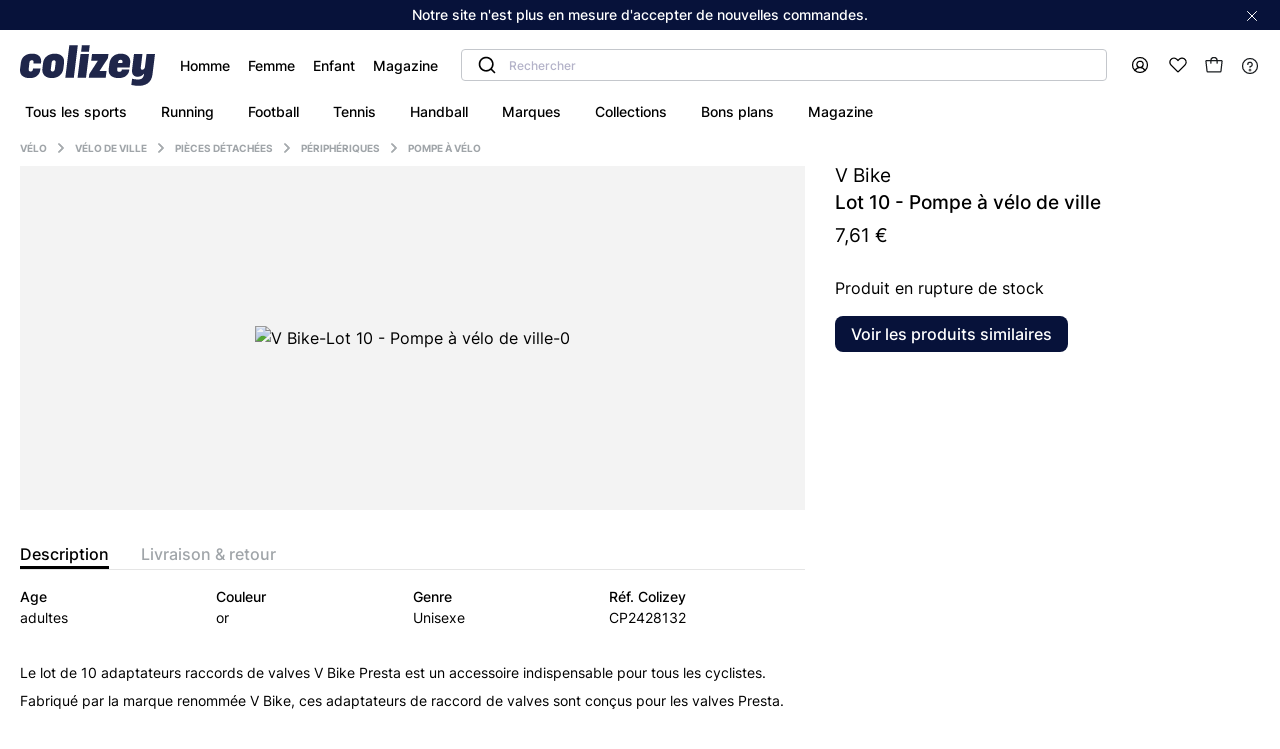

--- FILE ---
content_type: text/html; charset=UTF-8
request_url: https://colizey.fr/p/velo/lot-de-10-adaptateurs-raccords-de-valves-v-bike-presta-2428132
body_size: 78140
content:
<!DOCTYPE html><html prefix="og: http://ogp.me/ns#" lang="fr"><head><script src="https://browser.sentry-cdn.com/5.6.3/bundle.min.js" integrity="sha384-/Cqa/8kaWn7emdqIBLk3AkFMAHBk0LObErtMhO+hr52CntkaurEnihPmqYj3uJho" crossorigin="anonymous" defer></script><script> window.addEventListener('DOMContentLoaded', function () {
Sentry.init({
dsn: 'https://7aa33587531b45a1a3cac3efff655bf8@sentry.io/1550176',
ignoreErrors: [
'Batch',
'Non-Error exception captured',
'Non-Error promise rejection captured',
'coche_blancheyeuxalléluia',
],
whitelistUrls: [/colizey/]
});
})
</script><script> let globalDataTranslator = {};
</script><script type="text/javascript"> window.kameleoonQueue = window.kameleoonQueue || [];
window.kameleoonStartLoadTime = new Date().getTime();
if (! document.getElementById("kameleoonLoadingStyleSheet") && ! window.kameleoonDisplayPageTimeOut) {
var kameleoonS = document.getElementsByTagName("script")[0];
var kameleoonCc = "* { visibility: hidden !important; background-image: none !important; }";
var kameleoonStn = document.createElement("style");
kameleoonStn.type = "text/css";
kameleoonStn.id = "kameleoonLoadingStyleSheet";
if (kameleoonStn.styleSheet) {
kameleoonStn.styleSheet.cssText = kameleoonCc;
} else {
kameleoonStn.appendChild(document.createTextNode(kameleoonCc));
}
kameleoonS.parentNode.insertBefore(kameleoonStn, kameleoonS);
window.kameleoonDisplayPage = function(fromEngine) {
if (!fromEngine) {
window.kameleoonTimeout = true;
}
if (kameleoonStn.parentNode) {
kameleoonStn.parentNode.removeChild(kameleoonStn);
}
};
window.kameleoonDisplayPageTimeOut = window.setTimeout(window.kameleoonDisplayPage, 1000);
}
</script><script type="text/javascript" src="//hugi3bzk9v.kameleoon.eu/kameleoon.js" async="true"></script><meta charset="UTF-8" /><link rel="icon" sizes="144x144" href="/build/www/images/colizey-v2-favicon.png"><title>V Bike Lot 10 - Pompe à vélo de ville - Colizey</title><meta name="description" content="Le lot de 10 adaptateurs raccords de valves V Bike Presta est un accessoire indispensable pour tous les cyclistes. Fabriqué par la marque renommée V…" /><meta property="og:title" content="V Bike Lot 10 - Pompe à vélo de ville - Colizey" /><meta property="og:description" content="Le lot de 10 adaptateurs raccords de valves V Bike Presta est un accessoire indispensable pour tous les cyclistes. Fabriqué par la marque renommée V…" /><meta property="og:type" content="website" /><meta property="og:image" content="https://static.colizey.fr/media/open/1738952690632339/92278e68-1b8d-4dd5-9a18-5562241900ba/m.jpg" /><meta name="viewport" content="width=device-width, initial-scale=1.0, minimum-scale=1.0"><style>/* http://meyerweb.com/eric/tools/css/reset/
   v2.0 | 20110126
   License: none (public domain)
*/
html, body, div, span, applet, object, iframe,
h1, h2, h3, h4, h5, h6, p, blockquote, pre,
a, abbr, acronym, address, big, cite, code,
del, dfn, em, img, ins, kbd, q, s, samp,
small, tt, var,
center,
dl, dt, dd, fieldset, form, label, legend,
table, caption, tbody, tfoot, thead, tr, th, td,
article, aside, canvas, details, embed,
figure, figcaption, footer, header, hgroup,
menu, nav, output, ruby, section, summary,
time, mark, audio, video {
  margin: 0;
  padding: 0;
  border: 0;
  font-size: 100%;
  font: inherit;
  vertical-align: baseline;
}

/* HTML5 display-role reset for older browsers */
article, aside, details, figcaption, figure,
footer, header, hgroup, menu, nav, section {
  display: block;
}

body {
  line-height: 1;
}

blockquote, q {
  quotes: none;
}

blockquote:before, blockquote:after,
q:before, q:after {
  content: '';
  content: none;
}

table {
  border-collapse: collapse;
  border-spacing: 0;
}

ol {
  margin: 0;
}

@keyframes spin {
  from {
    transform: rotate(0deg);
  }
  to {
    transform: rotate(360deg);
  }
}

@keyframes tremor-sport {
  0% {
    transform: rotate(0deg);
  }
  50% {
    transform: rotate(30deg);
  }
  100% {
    transform: rotate(0deg);
  }
}

@keyframes slideout {
  0% {
    transform: translateX(0);
  }
  30% {
    transform: translateX(-10%);
  }
  100% {
    transform: translateX(100%);
  }
}

@keyframes slideUpToCenter {
  0% {
    transform: translate(-50%, 100%);
  }
  100% {
    transform: translate(-50%, -50%);
  }
}

@keyframes slideDownToCenter {
  0% {
    transform: translate(-50%, -50%);
  }
  100% {
    transform: translate(-50%, 150%);
  }
}

@keyframes slideUp {
  0% {
    transform: translateY(100%);
  }
  100% {
    transform: translateY(0);
  }
}

@keyframes slideDown {
  0% {
    transform: translateY(0);
  }
  100% {
    transform: translateY(100%);
  }
}

.m-0 {
  margin: 0 0;
}

.mt-0 {
  margin-top: 0;
}

.mt-0-i {
  /* stylelint-disable-next-line declaration-no-important */
  margin-top: 0 !important;
}

.mr-0 {
  margin-right: 0;
}

.mb-0 {
  margin-bottom: 0;
}

.ml-0 {
  margin-left: 0;
}

.m-h {
  margin: 0.5rem 0.5rem;
}

.mt-h {
  margin-top: 0.5rem;
}

.mt-h-i {
  /* stylelint-disable-next-line declaration-no-important */
  margin-top: 0.5rem !important;
}

.mr-h {
  margin-right: 0.5rem;
}

.mb-h {
  margin-bottom: 0.5rem;
}

.ml-h {
  margin-left: 0.5rem;
}

.m-1 {
  margin: 1rem 1rem;
}

.mt-1 {
  margin-top: 1rem;
}

.mt-1-i {
  /* stylelint-disable-next-line declaration-no-important */
  margin-top: 1rem !important;
}

.mr-1 {
  margin-right: 1rem;
}

.mb-1 {
  margin-bottom: 1rem;
}

.ml-1 {
  margin-left: 1rem;
}

.m-2 {
  margin: 1.5rem 1.5rem;
}

.mt-2 {
  margin-top: 1.5rem;
}

.mt-2-i {
  /* stylelint-disable-next-line declaration-no-important */
  margin-top: 1.5rem !important;
}

.mr-2 {
  margin-right: 1.5rem;
}

.mb-2 {
  margin-bottom: 1.5rem;
}

.ml-2 {
  margin-left: 1.5rem;
}

.m-3 {
  margin: 3rem 3rem;
}

.mt-3 {
  margin-top: 3rem;
}

.mt-3-i {
  /* stylelint-disable-next-line declaration-no-important */
  margin-top: 3rem !important;
}

.mr-3 {
  margin-right: 3rem;
}

.mb-3 {
  margin-bottom: 3rem;
}

.ml-3 {
  margin-left: 3rem;
}

.m-4 {
  margin: 4rem 4rem;
}

.mt-4 {
  margin-top: 4rem;
}

.mt-4-i {
  /* stylelint-disable-next-line declaration-no-important */
  margin-top: 4rem !important;
}

.mr-4 {
  margin-right: 4rem;
}

.mb-4 {
  margin-bottom: 4rem;
}

.ml-4 {
  margin-left: 4rem;
}

.m-5 {
  margin: 5rem 5rem;
}

.mt-5 {
  margin-top: 5rem;
}

.mt-5-i {
  /* stylelint-disable-next-line declaration-no-important */
  margin-top: 5rem !important;
}

.mr-5 {
  margin-right: 5rem;
}

.mb-5 {
  margin-bottom: 5rem;
}

.ml-5 {
  margin-left: 5rem;
}

.m-6 {
  margin: 6rem 6rem;
}

.mt-6 {
  margin-top: 6rem;
}

.mt-6-i {
  /* stylelint-disable-next-line declaration-no-important */
  margin-top: 6rem !important;
}

.mr-6 {
  margin-right: 6rem;
}

.mb-6 {
  margin-bottom: 6rem;
}

.ml-6 {
  margin-left: 6rem;
}

.m-7 {
  margin: 7rem 7rem;
}

.mt-7 {
  margin-top: 7rem;
}

.mt-7-i {
  /* stylelint-disable-next-line declaration-no-important */
  margin-top: 7rem !important;
}

.mr-7 {
  margin-right: 7rem;
}

.mb-7 {
  margin-bottom: 7rem;
}

.ml-7 {
  margin-left: 7rem;
}

.m-8 {
  margin: 8rem 8rem;
}

.mt-8 {
  margin-top: 8rem;
}

.mt-8-i {
  /* stylelint-disable-next-line declaration-no-important */
  margin-top: 8rem !important;
}

.mr-8 {
  margin-right: 8rem;
}

.mb-8 {
  margin-bottom: 8rem;
}

.ml-8 {
  margin-left: 8rem;
}

@media (max-width: 991.98px) {
  .md-m-0 {
    margin: 0 0;
  }
  .md-mt-0 {
    margin-top: 0;
  }
  .md-mr-0 {
    margin-right: 0;
  }
  .md-mb-0 {
    margin-bottom: 0;
  }
  .md-ml-0 {
    margin-left: 0;
  }
}

@media (max-width: 991.98px) {
  .md-m-h {
    margin: 0.5rem 0.5rem;
  }
  .md-mt-h {
    margin-top: 0.5rem;
  }
  .md-mr-h {
    margin-right: 0.5rem;
  }
  .md-mb-h {
    margin-bottom: 0.5rem;
  }
  .md-ml-h {
    margin-left: 0.5rem;
  }
}

@media (max-width: 991.98px) {
  .md-m-1 {
    margin: 1rem 1rem;
  }
  .md-mt-1 {
    margin-top: 1rem;
  }
  .md-mr-1 {
    margin-right: 1rem;
  }
  .md-mb-1 {
    margin-bottom: 1rem;
  }
  .md-ml-1 {
    margin-left: 1rem;
  }
}

@media (max-width: 991.98px) {
  .md-m-2 {
    margin: 1.5rem 1.5rem;
  }
  .md-mt-2 {
    margin-top: 1.5rem;
  }
  .md-mr-2 {
    margin-right: 1.5rem;
  }
  .md-mb-2 {
    margin-bottom: 1.5rem;
  }
  .md-ml-2 {
    margin-left: 1.5rem;
  }
}

@media (max-width: 991.98px) {
  .md-m-3 {
    margin: 3rem 3rem;
  }
  .md-mt-3 {
    margin-top: 3rem;
  }
  .md-mr-3 {
    margin-right: 3rem;
  }
  .md-mb-3 {
    margin-bottom: 3rem;
  }
  .md-ml-3 {
    margin-left: 3rem;
  }
}

@media (max-width: 991.98px) {
  .md-m-4 {
    margin: 4rem 4rem;
  }
  .md-mt-4 {
    margin-top: 4rem;
  }
  .md-mr-4 {
    margin-right: 4rem;
  }
  .md-mb-4 {
    margin-bottom: 4rem;
  }
  .md-ml-4 {
    margin-left: 4rem;
  }
}

@media (max-width: 991.98px) {
  .md-m-5 {
    margin: 5rem 5rem;
  }
  .md-mt-5 {
    margin-top: 5rem;
  }
  .md-mr-5 {
    margin-right: 5rem;
  }
  .md-mb-5 {
    margin-bottom: 5rem;
  }
  .md-ml-5 {
    margin-left: 5rem;
  }
}

@media (max-width: 991.98px) {
  .md-m-6 {
    margin: 6rem 6rem;
  }
  .md-mt-6 {
    margin-top: 6rem;
  }
  .md-mr-6 {
    margin-right: 6rem;
  }
  .md-mb-6 {
    margin-bottom: 6rem;
  }
  .md-ml-6 {
    margin-left: 6rem;
  }
}

@media (max-width: 991.98px) {
  .md-m-7 {
    margin: 7rem 7rem;
  }
  .md-mt-7 {
    margin-top: 7rem;
  }
  .md-mr-7 {
    margin-right: 7rem;
  }
  .md-mb-7 {
    margin-bottom: 7rem;
  }
  .md-ml-7 {
    margin-left: 7rem;
  }
}

@media (max-width: 991.98px) {
  .md-m-8 {
    margin: 8rem 8rem;
  }
  .md-mt-8 {
    margin-top: 8rem;
  }
  .md-mr-8 {
    margin-right: 8rem;
  }
  .md-mb-8 {
    margin-bottom: 8rem;
  }
  .md-ml-8 {
    margin-left: 8rem;
  }
}

@media (max-width: 768.98px) {
  .sm-m-0 {
    margin: 0 0;
  }
  .sm-mt-0 {
    margin-top: 0;
  }
  .sm-mr-0 {
    margin-right: 0;
  }
  .sm-mb-0 {
    margin-bottom: 0;
  }
  .sm-ml-0 {
    margin-left: 0;
  }
}

@media (max-width: 768.98px) {
  .sm-m-h {
    margin: 0.5rem 0.5rem;
  }
  .sm-mt-h {
    margin-top: 0.5rem;
  }
  .sm-mr-h {
    margin-right: 0.5rem;
  }
  .sm-mb-h {
    margin-bottom: 0.5rem;
  }
  .sm-ml-h {
    margin-left: 0.5rem;
  }
}

@media (max-width: 768.98px) {
  .sm-m-1 {
    margin: 1rem 1rem;
  }
  .sm-mt-1 {
    margin-top: 1rem;
  }
  .sm-mr-1 {
    margin-right: 1rem;
  }
  .sm-mb-1 {
    margin-bottom: 1rem;
  }
  .sm-ml-1 {
    margin-left: 1rem;
  }
}

@media (max-width: 768.98px) {
  .sm-m-2 {
    margin: 1.5rem 1.5rem;
  }
  .sm-mt-2 {
    margin-top: 1.5rem;
  }
  .sm-mr-2 {
    margin-right: 1.5rem;
  }
  .sm-mb-2 {
    margin-bottom: 1.5rem;
  }
  .sm-ml-2 {
    margin-left: 1.5rem;
  }
}

@media (max-width: 768.98px) {
  .sm-m-3 {
    margin: 3rem 3rem;
  }
  .sm-mt-3 {
    margin-top: 3rem;
  }
  .sm-mr-3 {
    margin-right: 3rem;
  }
  .sm-mb-3 {
    margin-bottom: 3rem;
  }
  .sm-ml-3 {
    margin-left: 3rem;
  }
}

@media (max-width: 768.98px) {
  .sm-m-4 {
    margin: 4rem 4rem;
  }
  .sm-mt-4 {
    margin-top: 4rem;
  }
  .sm-mr-4 {
    margin-right: 4rem;
  }
  .sm-mb-4 {
    margin-bottom: 4rem;
  }
  .sm-ml-4 {
    margin-left: 4rem;
  }
}

@media (max-width: 768.98px) {
  .sm-m-5 {
    margin: 5rem 5rem;
  }
  .sm-mt-5 {
    margin-top: 5rem;
  }
  .sm-mr-5 {
    margin-right: 5rem;
  }
  .sm-mb-5 {
    margin-bottom: 5rem;
  }
  .sm-ml-5 {
    margin-left: 5rem;
  }
}

@media (max-width: 768.98px) {
  .sm-m-6 {
    margin: 6rem 6rem;
  }
  .sm-mt-6 {
    margin-top: 6rem;
  }
  .sm-mr-6 {
    margin-right: 6rem;
  }
  .sm-mb-6 {
    margin-bottom: 6rem;
  }
  .sm-ml-6 {
    margin-left: 6rem;
  }
}

@media (max-width: 768.98px) {
  .sm-m-7 {
    margin: 7rem 7rem;
  }
  .sm-mt-7 {
    margin-top: 7rem;
  }
  .sm-mr-7 {
    margin-right: 7rem;
  }
  .sm-mb-7 {
    margin-bottom: 7rem;
  }
  .sm-ml-7 {
    margin-left: 7rem;
  }
}

@media (max-width: 768.98px) {
  .sm-m-8 {
    margin: 8rem 8rem;
  }
  .sm-mt-8 {
    margin-top: 8rem;
  }
  .sm-mr-8 {
    margin-right: 8rem;
  }
  .sm-mb-8 {
    margin-bottom: 8rem;
  }
  .sm-ml-8 {
    margin-left: 8rem;
  }
}

.p-0 {
  padding: 0 0;
}

.pt-0 {
  padding-top: 0;
}

.pt-0-i {
  /* stylelint-disable-next-line declaration-no-important */
  padding-top: 0 !important;
}

.pr-0 {
  padding-right: 0;
}

.pb-0 {
  padding-bottom: 0;
}

.pl-0 {
  padding-left: 0;
}

.p-h {
  padding: 0.5rem 0.5rem;
}

.pt-h {
  padding-top: 0.5rem;
}

.pt-h-i {
  /* stylelint-disable-next-line declaration-no-important */
  padding-top: 0.5rem !important;
}

.pr-h {
  padding-right: 0.5rem;
}

.pb-h {
  padding-bottom: 0.5rem;
}

.pl-h {
  padding-left: 0.5rem;
}

.p-1 {
  padding: 1rem 1rem;
}

.pt-1 {
  padding-top: 1rem;
}

.pt-1-i {
  /* stylelint-disable-next-line declaration-no-important */
  padding-top: 1rem !important;
}

.pr-1 {
  padding-right: 1rem;
}

.pb-1 {
  padding-bottom: 1rem;
}

.pl-1 {
  padding-left: 1rem;
}

.p-2 {
  padding: 1.5rem 1.5rem;
}

.pt-2 {
  padding-top: 1.5rem;
}

.pt-2-i {
  /* stylelint-disable-next-line declaration-no-important */
  padding-top: 1.5rem !important;
}

.pr-2 {
  padding-right: 1.5rem;
}

.pb-2 {
  padding-bottom: 1.5rem;
}

.pl-2 {
  padding-left: 1.5rem;
}

.p-3 {
  padding: 3rem 3rem;
}

.pt-3 {
  padding-top: 3rem;
}

.pt-3-i {
  /* stylelint-disable-next-line declaration-no-important */
  padding-top: 3rem !important;
}

.pr-3 {
  padding-right: 3rem;
}

.pb-3 {
  padding-bottom: 3rem;
}

.pl-3 {
  padding-left: 3rem;
}

.p-4 {
  padding: 4rem 4rem;
}

.pt-4 {
  padding-top: 4rem;
}

.pt-4-i {
  /* stylelint-disable-next-line declaration-no-important */
  padding-top: 4rem !important;
}

.pr-4 {
  padding-right: 4rem;
}

.pb-4 {
  padding-bottom: 4rem;
}

.pl-4 {
  padding-left: 4rem;
}

.p-5 {
  padding: 5rem 5rem;
}

.pt-5 {
  padding-top: 5rem;
}

.pt-5-i {
  /* stylelint-disable-next-line declaration-no-important */
  padding-top: 5rem !important;
}

.pr-5 {
  padding-right: 5rem;
}

.pb-5 {
  padding-bottom: 5rem;
}

.pl-5 {
  padding-left: 5rem;
}

.p-6 {
  padding: 6rem 6rem;
}

.pt-6 {
  padding-top: 6rem;
}

.pt-6-i {
  /* stylelint-disable-next-line declaration-no-important */
  padding-top: 6rem !important;
}

.pr-6 {
  padding-right: 6rem;
}

.pb-6 {
  padding-bottom: 6rem;
}

.pl-6 {
  padding-left: 6rem;
}

.p-7 {
  padding: 7rem 7rem;
}

.pt-7 {
  padding-top: 7rem;
}

.pt-7-i {
  /* stylelint-disable-next-line declaration-no-important */
  padding-top: 7rem !important;
}

.pr-7 {
  padding-right: 7rem;
}

.pb-7 {
  padding-bottom: 7rem;
}

.pl-7 {
  padding-left: 7rem;
}

.p-8 {
  padding: 8rem 8rem;
}

.pt-8 {
  padding-top: 8rem;
}

.pt-8-i {
  /* stylelint-disable-next-line declaration-no-important */
  padding-top: 8rem !important;
}

.pr-8 {
  padding-right: 8rem;
}

.pb-8 {
  padding-bottom: 8rem;
}

.pl-8 {
  padding-left: 8rem;
}

@media (max-width: 991.98px) {
  .md-p-0 {
    padding: 0 0;
  }
  .md-pt-0 {
    padding-top: 0;
  }
  .md-pr-0 {
    padding-right: 0;
  }
  .md-pb-0 {
    padding-bottom: 0;
  }
  .md-pl-0 {
    padding-left: 0;
  }
}

@media (max-width: 991.98px) {
  .md-p-h {
    padding: 0.5rem 0.5rem;
  }
  .md-pt-h {
    padding-top: 0.5rem;
  }
  .md-pr-h {
    padding-right: 0.5rem;
  }
  .md-pb-h {
    padding-bottom: 0.5rem;
  }
  .md-pl-h {
    padding-left: 0.5rem;
  }
}

@media (max-width: 991.98px) {
  .md-p-1 {
    padding: 1rem 1rem;
  }
  .md-pt-1 {
    padding-top: 1rem;
  }
  .md-pr-1 {
    padding-right: 1rem;
  }
  .md-pb-1 {
    padding-bottom: 1rem;
  }
  .md-pl-1 {
    padding-left: 1rem;
  }
}

@media (max-width: 991.98px) {
  .md-p-2 {
    padding: 1.5rem 1.5rem;
  }
  .md-pt-2 {
    padding-top: 1.5rem;
  }
  .md-pr-2 {
    padding-right: 1.5rem;
  }
  .md-pb-2 {
    padding-bottom: 1.5rem;
  }
  .md-pl-2 {
    padding-left: 1.5rem;
  }
}

@media (max-width: 991.98px) {
  .md-p-3 {
    padding: 3rem 3rem;
  }
  .md-pt-3 {
    padding-top: 3rem;
  }
  .md-pr-3 {
    padding-right: 3rem;
  }
  .md-pb-3 {
    padding-bottom: 3rem;
  }
  .md-pl-3 {
    padding-left: 3rem;
  }
}

@media (max-width: 991.98px) {
  .md-p-4 {
    padding: 4rem 4rem;
  }
  .md-pt-4 {
    padding-top: 4rem;
  }
  .md-pr-4 {
    padding-right: 4rem;
  }
  .md-pb-4 {
    padding-bottom: 4rem;
  }
  .md-pl-4 {
    padding-left: 4rem;
  }
}

@media (max-width: 991.98px) {
  .md-p-5 {
    padding: 5rem 5rem;
  }
  .md-pt-5 {
    padding-top: 5rem;
  }
  .md-pr-5 {
    padding-right: 5rem;
  }
  .md-pb-5 {
    padding-bottom: 5rem;
  }
  .md-pl-5 {
    padding-left: 5rem;
  }
}

@media (max-width: 991.98px) {
  .md-p-6 {
    padding: 6rem 6rem;
  }
  .md-pt-6 {
    padding-top: 6rem;
  }
  .md-pr-6 {
    padding-right: 6rem;
  }
  .md-pb-6 {
    padding-bottom: 6rem;
  }
  .md-pl-6 {
    padding-left: 6rem;
  }
}

@media (max-width: 991.98px) {
  .md-p-7 {
    padding: 7rem 7rem;
  }
  .md-pt-7 {
    padding-top: 7rem;
  }
  .md-pr-7 {
    padding-right: 7rem;
  }
  .md-pb-7 {
    padding-bottom: 7rem;
  }
  .md-pl-7 {
    padding-left: 7rem;
  }
}

@media (max-width: 991.98px) {
  .md-p-8 {
    padding: 8rem 8rem;
  }
  .md-pt-8 {
    padding-top: 8rem;
  }
  .md-pr-8 {
    padding-right: 8rem;
  }
  .md-pb-8 {
    padding-bottom: 8rem;
  }
  .md-pl-8 {
    padding-left: 8rem;
  }
}

@media (max-width: 768.98px) {
  .sm-p-0 {
    padding: 0 0;
  }
  .sm-pt-0 {
    padding-top: 0;
  }
  .sm-pr-0 {
    padding-right: 0;
  }
  .sm-pb-0 {
    padding-bottom: 0;
  }
  .sm-pl-0 {
    padding-left: 0;
  }
}

@media (max-width: 768.98px) {
  .sm-p-h {
    padding: 0.5rem 0.5rem;
  }
  .sm-pt-h {
    padding-top: 0.5rem;
  }
  .sm-pr-h {
    padding-right: 0.5rem;
  }
  .sm-pb-h {
    padding-bottom: 0.5rem;
  }
  .sm-pl-h {
    padding-left: 0.5rem;
  }
}

@media (max-width: 768.98px) {
  .sm-p-1 {
    padding: 1rem 1rem;
  }
  .sm-pt-1 {
    padding-top: 1rem;
  }
  .sm-pr-1 {
    padding-right: 1rem;
  }
  .sm-pb-1 {
    padding-bottom: 1rem;
  }
  .sm-pl-1 {
    padding-left: 1rem;
  }
}

@media (max-width: 768.98px) {
  .sm-p-2 {
    padding: 1.5rem 1.5rem;
  }
  .sm-pt-2 {
    padding-top: 1.5rem;
  }
  .sm-pr-2 {
    padding-right: 1.5rem;
  }
  .sm-pb-2 {
    padding-bottom: 1.5rem;
  }
  .sm-pl-2 {
    padding-left: 1.5rem;
  }
}

@media (max-width: 768.98px) {
  .sm-p-3 {
    padding: 3rem 3rem;
  }
  .sm-pt-3 {
    padding-top: 3rem;
  }
  .sm-pr-3 {
    padding-right: 3rem;
  }
  .sm-pb-3 {
    padding-bottom: 3rem;
  }
  .sm-pl-3 {
    padding-left: 3rem;
  }
}

@media (max-width: 768.98px) {
  .sm-p-4 {
    padding: 4rem 4rem;
  }
  .sm-pt-4 {
    padding-top: 4rem;
  }
  .sm-pr-4 {
    padding-right: 4rem;
  }
  .sm-pb-4 {
    padding-bottom: 4rem;
  }
  .sm-pl-4 {
    padding-left: 4rem;
  }
}

@media (max-width: 768.98px) {
  .sm-p-5 {
    padding: 5rem 5rem;
  }
  .sm-pt-5 {
    padding-top: 5rem;
  }
  .sm-pr-5 {
    padding-right: 5rem;
  }
  .sm-pb-5 {
    padding-bottom: 5rem;
  }
  .sm-pl-5 {
    padding-left: 5rem;
  }
}

@media (max-width: 768.98px) {
  .sm-p-6 {
    padding: 6rem 6rem;
  }
  .sm-pt-6 {
    padding-top: 6rem;
  }
  .sm-pr-6 {
    padding-right: 6rem;
  }
  .sm-pb-6 {
    padding-bottom: 6rem;
  }
  .sm-pl-6 {
    padding-left: 6rem;
  }
}

@media (max-width: 768.98px) {
  .sm-p-7 {
    padding: 7rem 7rem;
  }
  .sm-pt-7 {
    padding-top: 7rem;
  }
  .sm-pr-7 {
    padding-right: 7rem;
  }
  .sm-pb-7 {
    padding-bottom: 7rem;
  }
  .sm-pl-7 {
    padding-left: 7rem;
  }
}

@media (max-width: 768.98px) {
  .sm-p-8 {
    padding: 8rem 8rem;
  }
  .sm-pt-8 {
    padding-top: 8rem;
  }
  .sm-pr-8 {
    padding-right: 8rem;
  }
  .sm-pb-8 {
    padding-bottom: 8rem;
  }
  .sm-pl-8 {
    padding-left: 8rem;
  }
}

.pr {
  position: relative;
}

@media (max-width: 991.98px) {
  .md-ps {
    position: static;
  }
}

.scrollable {
  overflow-y: scroll;
}

.pointer {
  cursor: pointer;
}

.pe-n {
  pointer-events: none;
}

.lock-scroll {
  height: 100vh;
  overflow: hidden;
}

.r-r-90 {
  transform: rotate(90deg);
}

.r-l-90 {
  transform: rotate(-90deg);
}

.border-radius-8 {
  border-radius: 8px;
}

.border-grey-light {
  border: 1px solid #f3f3f3;
  border-radius: 8px;
}

.df {
  display: flex;
}

.dib {
  /* stylelint-disable-next-line declaration-no-important */
  display: inline-block !important;
}

.wsnw {
  white-space: nowrap;
}

.fdc {
  flex-direction: column;
}

.fdrr {
  flex-direction: row-reverse;
}

.jcc {
  justify-content: center;
}

.jcfe {
  justify-content: flex-end;
}

.jcfs {
  justify-content: flex-start;
}

.jcsb {
  justify-content: space-between;
}

.jcsa {
  justify-content: space-around;
}

.aic {
  align-items: center;
}

.aib {
  align-items: baseline;
}

.aifs {
  align-items: flex-start;
}

.aife {
  align-items: flex-end;
}

.fww {
  flex-wrap: wrap;
}

.f1 {
  flex: 1;
}

.fg1 {
  flex-grow: 1;
}

.fs0 {
  flex-shrink: 0;
}

.fb100 {
  flex-basis: 100%;
}

.fb25 {
  flex-basis: 25%;
}

.fb50 {
  flex-basis: 50%;
}

.fb75 {
  flex-basis: 75%;
}

.fb40 {
  flex-basis: 40%;
}

.fb33 {
  flex-basis: 33%;
}

.fb45 {
  flex-basis: 45%;
}

@media (max-width: 991.98px) {
  .md-fdc {
    flex-direction: column;
  }
  .md-fdr {
    flex-direction: row;
  }
  .md-jcfs {
    justify-content: flex-start;
  }
  .md-jcsb {
    justify-content: space-between;
  }
  .md-jcsa {
    justify-content: space-around;
  }
  .md-ais {
    align-items: stretch;
  }
  .md-aifs {
    align-items: flex-start;
  }
  .md-pl-2 {
    padding-left: 32px;
  }
  .md-mt-5 {
    margin-top: 5px;
  }
  .md-mr-2 {
    margin-right: 2rem;
  }
  .md-fb50 {
    flex-basis: 50%;
  }
  .md-fww {
    flex-wrap: wrap;
  }
  .md-w100 {
    width: 100%;
  }
}

@media (max-width: 768.98px) {
  .sm-fdc {
    flex-direction: column;
  }
  .sm-jcc {
    justify-content: center;
  }
  .sm-jcsb {
    justify-content: space-between;
  }
  .sm-jcfs {
    justify-content: flex-start;
  }
  .sm-aic {
    align-items: center;
  }
  .sm-fww {
    flex-wrap: wrap;
  }
  .sm-fdcr {
    flex-direction: column-reverse;
  }
  .sm-aifs {
    align-items: flex-start;
  }
  .sm-fb100 {
    flex-basis: 100%;
  }
  .sm-fba {
    flex-basis: auto;
  }
  .sm-fg1 {
    flex-grow: 1;
  }
}

.w100 {
  width: 100%;
}

.w90px {
  min-width: 90px;
}

.wfit {
  width: -webkit-fit-content;
  width: -moz-fit-content;
  width: fit-content;
}

.not-visible {
  visibility: hidden;
}

.separator--pdp {
  height: 1px;
  margin: 0 auto;
  width: 60%;
  background-color: var(--background-light);
}

.hidden {
  /* stylelint-disable-next-line declaration-no-important */
  display: none !important;
}

.hidden-mobile {
  /* stylelint-disable-next-line declaration-no-important */
  display: block !important;
}

@media (max-width: 768.98px) {
  .hidden-mobile {
    /* stylelint-disable-next-line declaration-no-important */
    display: none !important;
  }
}

.hidden-mobile-inline {
  /* stylelint-disable-next-line declaration-no-important */
  display: inline !important;
}

@media (max-width: 768.98px) {
  .hidden-mobile-inline {
    /* stylelint-disable-next-line declaration-no-important */
    display: none !important;
  }
}

.visible-mobile {
  /* stylelint-disable-next-line declaration-no-important */
  display: none !important;
}

@media (max-width: 768.98px) {
  .visible-mobile {
    /* stylelint-disable-next-line declaration-no-important */
    display: block !important;
  }
}

.visible-mobile-inline {
  /* stylelint-disable-next-line declaration-no-important */
  display: none !important;
}

@media (max-width: 768.98px) {
  .visible-mobile-inline {
    /* stylelint-disable-next-line declaration-no-important */
    display: inline !important;
  }
}

@media (max-width: 991.98px) {
  .md-fdc {
    flex-direction: column;
  }
}

@font-face {
  font-family: Inter;
  src: url(/build/www/fonts/inter-light-webfont.1d901654.woff2) format("woff2"), url(/build/www/fonts/Inter-Thin.5d118604.ttf) format("truetype");
  font-display: swap;
  font-weight: 200;
  font-style: normal;
}

@font-face {
  font-family: Inter;
  src: url(/build/www/fonts/inter-regular-webfont.be7cb18d.woff2) format("woff2"), url(/build/www/fonts/Inter-Regular.23917250.ttf) format("truetype");
  font-display: swap;
  font-weight: 400;
  font-style: normal;
}

@font-face {
  font-family: Inter;
  src: url(/build/www/fonts/inter-medium-webfont.c72c72b7.woff2) format("woff2"), url(/build/www/fonts/Inter-Medium.e7231ba3.ttf) format("truetype");
  font-display: swap;
  font-weight: 500;
  font-style: normal;
}

@font-face {
  font-family: Inter;
  src: url(/build/www/fonts/inter-medium-webfont.c72c72b7.woff2) format("woff2"), url(/build/www/fonts/Inter-Medium.e7231ba3.ttf) format("truetype");
  font-display: swap;
  font-weight: 600;
  font-style: normal;
}

@font-face {
  font-family: Inter;
  src: url(/build/www/fonts/inter-bold-webfont.54321e26.woff2) format("woff2"), url(/build/www/fonts/Inter-Bold.a73db89c.ttf) format("truetype");
  font-display: swap;
  font-weight: 700;
  font-style: normal;
}

@font-face {
  font-family: Inter;
  src: url(/build/www/fonts/inter-bold-webfont.54321e26.woff2) format("woff2"), url(/build/www/fonts/Inter-Bold.a73db89c.ttf) format("truetype");
  font-display: swap;
  font-weight: 900;
  font-style: normal;
}

@font-face {
  font-family: gg-eesti;
  src: url(/build/www/fonts/GT-EESTI-PRO-TEXT-MEDIUM.5b181e03.woff2) format("woff2"), url(/build/www/fonts/GT-EESTI-PRO-TEXT-MEDIUM.cabaff5d.ttf) format("truetype");
  font-display: swap;
  font-weight: 500;
  font-style: normal;
}

.center-text {
  text-align: center;
}

@media (max-width: 768.98px) {
  .md-center-text {
    text-align: center;
  }
}

.right-text {
  text-align: right;
}

@media (max-width: 768.98px) {
  .sm-left-text {
    text-align: left;
  }
}

.hover-underline:hover {
  text-decoration: underline;
}

.bold-text {
  font-weight: 700;
}

.strike-text {
  text-decoration: line-through;
}

em {
  font-style: italic;
}

:root {
  --primary-color: #07123a;
  --secondary-color: #87d4be;
  --primary-text-color: #000;
  --secondary-text-color: #a0a5a9;
  --ternary-text-color: #fff;
  --quadra-text-color: #667085;
  --primary-link-color: #88b5fc;
  --secondary-link-color: #000;
  --highlight1-text-color: #ff3e35;
  --highlight2-text-color: #16d898;
  --highlight3-text-color: #ffd900;
  --highlight4-text-color: #005ef2;
  --highlight5-text-color: #f18c77;
  --highlight6-text-color: #88b5fc;
  --error-text-color: #ff3e35;
  --background-default: #c4c7cc;
  --background-light: #e5e5e5;
  --background-xxlight: #f3f3f3;
  --border-default: #c4c7cc;
  --border-light: #e5e5e5;
  --border-xxlight: #f3f3f3;
  --border-dark: #000;
  --border-ldark: #222;
  --primary-button-dark-color: #07123a;
  --primary-button-dark-text-color: #fff;
  --primary-button-dark-border-color: #fff;
  --primary-button-dark-shadow-color: #07123a;
  --primary-button-light-color: #fff;
  --primary-button-light-text-color: #000;
  --primary-button-light-border-color: #000;
  --primary-button-light-shadow-color: #fff;
  --secondary-button-color: #88b5fc;
  --secondary-button-text-color: #fff;
  --secondary-button-border-color: #fff;
  --secondary-button-shadow-color: #005ef2;
}

.c-peach {
  color: #f18c77;
}

.bgc-peach {
  background-color: #f18c77;
}

.c-orange-std {
  color: #ff3e35;
}

.bgc-orange-std {
  background-color: #ff3e35;
}

.c-orange-light {
  color: #fbf0ea;
}

.bgc-orange-light {
  background-color: #fbf0ea;
}

.c-yellow-std {
  color: #ffd900;
}

.bgc-yellow-std {
  background-color: #ffd900;
}

.c-yellow-light {
  color: #ffe685;
}

.bgc-yellow-light {
  background-color: #ffe685;
}

.c-blue-std {
  color: #005ef2;
}

.bgc-blue-std {
  background-color: #005ef2;
}

.c-blue-flash {
  color: #00f;
}

.bgc-blue-flash {
  background-color: #00f;
}

.c-blue-light {
  color: #88b5fc;
}

.bgc-blue-light {
  background-color: #88b5fc;
}

.c-blue-opa {
  color: rgba(136, 181, 252, 0.3);
}

.bgc-blue-opa {
  background-color: rgba(136, 181, 252, 0.3);
}

.c-navy-std {
  color: #07123a;
}

.bgc-navy-std {
  background-color: #07123a;
}

.c-grey-std {
  color: #a0a5a9;
}

.bgc-grey-std {
  background-color: #a0a5a9;
}

.c-grey-light {
  color: #c4c7cc;
}

.bgc-grey-light {
  background-color: #c4c7cc;
}

.c-grey-xlight {
  color: #e5e5e5;
}

.bgc-grey-xlight {
  background-color: #e5e5e5;
}

.c-grey-xxlight {
  color: #f3f3f3;
}

.bgc-grey-xxlight {
  background-color: #f3f3f3;
}

.c-black {
  color: #000;
}

.bgc-black {
  background-color: #000;
}

.c-white {
  color: #fff;
}

.bgc-white {
  background-color: #fff;
}

.c-green-std {
  color: #16d898;
}

.bgc-green-std {
  background-color: #16d898;
}

.c-primary {
  color: var(--primary-color);
}

.bgc-primary {
  background-color: var(--primary-color);
}

.c-text-primary {
  color: var(--primary-text-color);
}

.bgc-text-primary {
  background-color: var(--primary-text-color);
}

.c-text-secondary {
  color: var(--secondary-text-color);
}

.bgc-text-secondary {
  background-color: var(--secondary-text-color);
}

.c-paypal {
  color: #0070ba;
}

.bgc-paypal {
  background-color: #0070ba;
}

.c-klarna {
  color: #ffb3c7;
}

.bgc-klarna {
  background-color: #ffb3c7;
}

.c-quadra-text {
  color: var(--quadra-text-color);
}

.bgc-quadra-text {
  background-color: var(--quadra-text-color);
}

.c-h-6-text {
  color: var(--highlight6-text-color);
}

.bgc-h-6-text {
  background-color: var(--highlight6-text-color);
}

.c-navy-opa {
  color: rgba(31, 38, 74, 0.13);
}

.bgc-navy-opa {
  background-color: rgba(31, 38, 74, 0.13);
}

.c-ldark {
  color: var(--border-ldark);
}

.bgc-ldark {
  background-color: var(--border-ldark);
}

.c-error {
  color: var(--error-text-color);
}

.bgc-error {
  background-color: var(--error-text-color);
}

.c-success {
  color: #01ae5e;
}

.bgc-success {
  background-color: #01ae5e;
}

html {
  font-size: 100%;
  scroll-padding-top: var(--header-size);
}

:root {
  color-scheme: only light;
  --header-size: 100px;
  --search-header-size: 52px;
}

@media (min-width: 769px) {
  :root {
    --header-size: 106px;
  }
}

#axeptio_btn_dismiss {
  display: none !important;
}

body {
  color: var(--primary-text-color);
  -webkit-font-smoothing: antialiased;
}

body.block-scroll {
  overscroll-behavior: none;
}

body.block-scroll .body-wrapper {
  overflow: hidden;
  width: 100vw;
  max-width: 100vw;
  height: 100vh;
}

body.block-scroll-soft {
  overflow: hidden;
}

body.block-scroll-soft .body-wrapper {
  overflow: hidden;
  width: 100vw;
  max-width: 100vw;
}

body .body-wrapper {
  overflow-x: hidden;
}

@media (min-width: 769px) {
  body .body-wrapper {
    overflow-x: initial;
  }
}

.grecaptcha-badge {
  bottom: 75px !important;
}

.full-height-container {
  --header-height-with-menu: calc(50px + 44px);
  --footer-height-with-links: 400px;
  min-height: calc(100vh - var(--header-height-with-menu) - var(--footer-height-with-links));
  /*&--tunnel {
    --header-height-without-menu: 100px;
    --footer-height-without-links: 238px;

    min-height: calc(100vh - var(--header-height-without-menu) - var(--footer-height-without-links)); // viewport height - header (small) - footer (small)
  }*/
}

.full-height-container--tunnel {
  --footer-height-with-links: 45px;
}

.full-height-container--empty {
  --header-height-with-menu: 50px;
  --footer-height-with-links: 0px;
  background-color: #f6f6f6;
  display: flex;
  justify-content: center;
  align-items: flex-start;
}

* {
  box-sizing: border-box;
}

ul {
  margin-top: 0;
}

svg, img {
  vertical-align: middle;
}

a {
  color: var(--primary-text-color);
  text-decoration: none;
  cursor: pointer;
  outline-style: none;
}

.svg-icon {
  height: 20px;
  width: 20px;
  overflow: visible;
}

.svg-icon.star {
  margin: 0 2px;
}

.cwrapper {
  max-width: 100%;
  margin: 0 auto;
  padding-left: 20px;
  padding-right: 20px;
  width: 1024px;
}

@media (min-width: 1200px) {
  .cwrapper {
    width: 1344px;
  }
}

.cwrapper--xs {
  max-width: 540px;
}

.cwrapper--small {
  width: 964px;
}

.cwrapper--tunnel {
  width: 964px;
}

.cwrapper--tunnel--small {
  width: 670px;
}

.cwrapper--without-padding {
  padding: 0;
}

.cwrapper--mag {
  width: 1140px;
}

.cwrapper--mag .img-holder img {
  display: block;
  max-width: 100%;
  margin: 0 auto 30px auto;
}

.cwrapper--no-mobile {
  padding: 0;
}

@media (min-width: 769px) {
  .cwrapper--no-mobile {
    padding-left: 20px;
    padding-right: 20px;
  }
}

@media (min-width: 769px) {
  .cwrapper--account-menu {
    width: 300px;
    padding-left: 5px;
  }
}

.overflow-wrapper {
  overflow: hidden;
}

.o-x-s {
  overflow-x: scroll;
}

#webWidget {
  /* stylelint-disable-next-line declaration-no-important */
  z-index: 100 !important;
}

.grecaptcha-badge {
  visibility: hidden;
}

.grecaptcha-policy {
  max-width: 400px;
  color: var(--background-default);
  padding-top: 10px;
  text-align: center;
  font-family: Inter, Helvetica Neue, Helvetica, Arial, sans-serif;
  font-weight: 400;
  font-size: 0.75rem;
}

.grecaptcha-policy a {
  color: var(--highlight6-text-color);
}

.grecaptcha-policy a:hover {
  text-decoration: underline;
}

.grecaptcha-page {
  display: flex;
  flex-direction: column;
  align-items: center;
  justify-content: center;
  font-family: Inter, Helvetica Neue, Helvetica, Arial, sans-serif;
  font-weight: 300;
  font-size: 1rem;
}

.grecaptcha-page h1 {
  font-family: Inter, Helvetica Neue, Helvetica, Arial, sans-serif;
  font-weight: 500;
  font-size: 1.5rem;
}

.form .alert-danger {
  display: block;
  color: var(--error-text-color);
  margin-bottom: 10px;
}

.form .alert-danger span {
  display: block;
}

.toggle-target {
  transition: transform .5s ease, opacity .5s ease, max-height .5s ease, max-width .5s ease, visibility 0s;
}

.toggle-target.no-animations {
  transition: none !important;
}

@media (min-width: 576px) {
  .toggle-target.no-animations-up-sm {
    transition: none !important;
  }
}

.toggled-display {
  display: none;
}

.toggled-slide-right {
  transition: transform .5s ease, opacity .5s ease, max-height .5s ease, max-width .5s ease, visibility .5s step-end !important;
  visibility: hidden;
  transform: translateX(100%);
}

.toggled-slide-left {
  transition: transform .5s ease, opacity .5s ease, max-height .5s ease, max-width .5s ease, visibility .5s step-end !important;
  visibility: hidden;
  transform: translateX(-100%);
}

.toggled-slide-bottom {
  transition: transform .5s ease, opacity .5s ease, max-height .5s ease, max-width .5s ease, visibility .5s step-end !important;
  visibility: hidden;
  transform: translateY(100%);
}

.toggled-slide-top {
  transition: transform .5s ease, opacity .5s ease, max-height .5s ease, max-width .5s ease, visibility .5s step-end !important;
  visibility: hidden;
  transform: translateY(-100%);
}

.toggled-collapse-h {
  transition: transform .5s ease, opacity .5s ease, max-height .5s ease, max-width .5s ease, visibility .5s step-end !important;
  visibility: hidden;
  overflow: hidden;
  max-width: 0 !important;
}

.toggled-collapse-v {
  transition: transform .5s ease, opacity .5s ease, max-height .5s ease, max-width .5s ease, visibility .5s step-end !important;
  visibility: hidden;
  max-height: 0 !important;
}

.toggled-fade {
  transition: transform .5s ease, opacity .5s ease, max-height .5s ease, max-width .5s ease, visibility .5s step-end !important;
  visibility: hidden;
  opacity: 0 !important;
}

@media (min-width: 1200px) and (max-width: 1649.98px) {
  .toggled-display-xl {
    display: none;
  }
  .toggled-slide-right-xl {
    transition: transform .5s ease, opacity .5s ease, max-height .5s ease, max-width .5s ease, visibility .5s step-end !important;
    visibility: hidden;
    transform: translateX(100%);
  }
  .toggled-slide-left-xl {
    transition: transform .5s ease, opacity .5s ease, max-height .5s ease, max-width .5s ease, visibility .5s step-end !important;
    visibility: hidden;
    transform: translateX(-100%);
  }
  .toggled-slide-bottom-xl {
    transition: transform .5s ease, opacity .5s ease, max-height .5s ease, max-width .5s ease, visibility .5s step-end !important;
    visibility: hidden;
    transform: translateY(100%);
  }
  .toggled-slide-top-xl {
    transition: transform .5s ease, opacity .5s ease, max-height .5s ease, max-width .5s ease, visibility .5s step-end !important;
    visibility: hidden;
    transform: translateY(-100%);
  }
  .toggled-collapse-h-xl {
    transition: transform .5s ease, opacity .5s ease, max-height .5s ease, max-width .5s ease, visibility .5s step-end !important;
    visibility: hidden;
    overflow: hidden;
    max-width: 0 !important;
  }
  .toggled-collapse-v-xl {
    transition: transform .5s ease, opacity .5s ease, max-height .5s ease, max-width .5s ease, visibility .5s step-end !important;
    visibility: hidden;
    overflow: hidden;
    max-height: 0 !important;
  }
  .toggled-fade-xl {
    transition: transform .5s ease, opacity .5s ease, max-height .5s ease, max-width .5s ease, visibility .5s step-end !important;
    visibility: hidden;
    opacity: 0 !important;
  }
}

@media (min-width: 992px) and (max-width: 1199.98px) {
  .toggled-display-lg {
    display: none;
  }
  .toggled-slide-right-lg {
    transition: transform .5s ease, opacity .5s ease, max-height .5s ease, max-width .5s ease, visibility .5s step-end !important;
    visibility: hidden;
    transform: translateX(100%);
  }
  .toggled-slide-left-lg {
    transition: transform .5s ease, opacity .5s ease, max-height .5s ease, max-width .5s ease, visibility .5s step-end !important;
    visibility: hidden;
    transform: translateX(-100%);
  }
  .toggled-slide-bottom-lg {
    transition: transform .5s ease, opacity .5s ease, max-height .5s ease, max-width .5s ease, visibility .5s step-end !important;
    visibility: hidden;
    transform: translateY(100%);
  }
  .toggled-slide-top-lg {
    transition: transform .5s ease, opacity .5s ease, max-height .5s ease, max-width .5s ease, visibility .5s step-end !important;
    visibility: hidden;
    transform: translateY(-100%);
  }
  .toggled-collapse-h-lg {
    transition: transform .5s ease, opacity .5s ease, max-height .5s ease, max-width .5s ease, visibility .5s step-end !important;
    visibility: hidden;
    overflow: hidden;
    max-width: 0 !important;
  }
  .toggled-collapse-v-lg {
    transition: transform .5s ease, opacity .5s ease, max-height .5s ease, max-width .5s ease, visibility .5s step-end !important;
    visibility: hidden;
    overflow: hidden;
    max-height: 0 !important;
  }
  .toggled-fade-lg {
    transition: transform .5s ease, opacity .5s ease, max-height .5s ease, max-width .5s ease, visibility .5s step-end !important;
    visibility: hidden;
    opacity: 0 !important;
  }
}

@media (min-width: 769px) and (max-width: 991.98px) {
  .toggled-display-md {
    display: none;
  }
  .toggled-slide-right-md {
    transition: transform .5s ease, opacity .5s ease, max-height .5s ease, max-width .5s ease, visibility .5s step-end !important;
    visibility: hidden;
    transform: translateX(100%);
  }
  .toggled-slide-left-md {
    transition: transform .5s ease, opacity .5s ease, max-height .5s ease, max-width .5s ease, visibility .5s step-end !important;
    visibility: hidden;
    transform: translateX(-100%);
  }
  .toggled-slide-bottom-md {
    transition: transform .5s ease, opacity .5s ease, max-height .5s ease, max-width .5s ease, visibility .5s step-end !important;
    visibility: hidden;
    transform: translateY(100%);
  }
  .toggled-slide-top-md {
    transition: transform .5s ease, opacity .5s ease, max-height .5s ease, max-width .5s ease, visibility .5s step-end !important;
    visibility: hidden;
    transform: translateY(-100%);
  }
  .toggled-fade-md {
    transition: transform .5s ease, opacity .5s ease, max-height .5s ease, max-width .5s ease, visibility .5s step-end !important;
    visibility: hidden;
    opacity: 0 !important;
  }
  .toggled-collapse-h-md {
    transition: transform .5s ease, opacity .5s ease, max-height .5s ease, max-width .5s ease, visibility .5s step-end !important;
    visibility: hidden;
    overflow: hidden;
    max-width: 0 !important;
  }
  .toggled-collapse-v-md {
    transition: transform .5s ease, opacity .5s ease, max-height .5s ease, max-width .5s ease, visibility .5s step-end !important;
    visibility: hidden;
    overflow: hidden;
    max-height: 0 !important;
  }
}

@media (min-width: 576px) and (max-width: 768.98px) {
  .toggled-display-sm {
    display: none;
  }
  .toggled-slide-right-sm {
    transition: transform .5s ease, opacity .5s ease, max-height .5s ease, max-width .5s ease, visibility .5s step-end !important;
    visibility: hidden;
    transform: translateX(100%);
  }
  .toggled-slide-left-sm {
    transition: transform .5s ease, opacity .5s ease, max-height .5s ease, max-width .5s ease, visibility .5s step-end !important;
    visibility: hidden;
    transform: translateX(-100%);
  }
  .toggled-slide-bottom-sm {
    transition: transform .5s ease, opacity .5s ease, max-height .5s ease, max-width .5s ease, visibility .5s step-end !important;
    visibility: hidden;
    transform: translateY(100%);
  }
  .toggled-slide-top-sm {
    transition: transform .5s ease, opacity .5s ease, max-height .5s ease, max-width .5s ease, visibility .5s step-end !important;
    visibility: hidden;
    transform: translateY(-100%);
  }
  .toggled-fade-sm {
    transition: transform .5s ease, opacity .5s ease, max-height .5s ease, max-width .5s ease, visibility .5s step-end !important;
    visibility: hidden;
    opacity: 0 !important;
  }
  .toggled-collapse-h-sm {
    transition: transform .5s ease, opacity .5s ease, max-height .5s ease, max-width .5s ease, visibility .5s step-end !important;
    visibility: hidden;
    overflow: hidden;
    max-width: 0 !important;
  }
  .toggled-collapse-v-sm {
    transition: transform .5s ease, opacity .5s ease, max-height .5s ease, max-width .5s ease, visibility .5s step-end !important;
    visibility: hidden;
    overflow: hidden;
    max-height: 0 !important;
  }
}

@media (max-width: 575.98px) {
  .toggled-display-xs {
    display: none;
  }
  .toggled-slide-right-xs {
    transition: transform .5s ease, opacity .5s ease, max-height .5s ease, max-width .5s ease, visibility .5s step-end !important;
    visibility: hidden;
    transform: translateX(100%);
  }
  .toggled-slide-left-xs {
    transition: transform .5s ease, opacity .5s ease, max-height .5s ease, max-width .5s ease, visibility .5s step-end !important;
    visibility: hidden;
    transform: translateX(-100%);
  }
  .toggled-slide-bottom-xs {
    transition: transform .5s ease, opacity .5s ease, max-height .5s ease, max-width .5s ease, visibility .5s step-end !important;
    visibility: hidden;
    transform: translateY(100%);
  }
  .toggled-slide-top-xs {
    transition: transform .5s ease, opacity .5s ease, max-height .5s ease, max-width .5s ease, visibility .5s step-end !important;
    visibility: hidden;
    transform: translateY(-100%);
  }
  .toggled-fade-xs {
    transition: transform .5s ease, opacity .5s ease, max-height .5s ease, max-width .5s ease, visibility .5s step-end !important;
    visibility: hidden;
    opacity: 0 !important;
  }
  .toggled-collapse-h-xs {
    transition: transform .5s ease, opacity .5s ease, max-height .5s ease, max-width .5s ease, visibility .5s step-end !important;
    visibility: hidden;
    overflow: hidden;
    max-width: 0 !important;
  }
  .toggled-collapse-v-xs {
    transition: transform .5s ease, opacity .5s ease, max-height .5s ease, max-width .5s ease, visibility .5s step-end !important;
    visibility: hidden;
    overflow: hidden;
    max-height: 0 !important;
  }
}

.iti {
  position: relative;
  display: inline-block;
}

.iti * {
  box-sizing: border-box;
  -moz-box-sizing: border-box;
}

.iti__hide {
  display: none;
}

.iti__v-hide {
  visibility: hidden;
}

.iti input, .iti input[type=text], .iti input[type=tel] {
  position: relative;
  z-index: 0;
  margin-top: 0 !important;
  margin-bottom: 0 !important;
  padding-right: 36px;
  margin-right: 0;
}

.iti__flag-container {
  position: absolute;
  top: 0;
  bottom: 0;
  right: 0;
  padding: 1px;
}

.iti__selected-flag {
  z-index: 1;
  position: relative;
  display: flex;
  align-items: center;
  height: 100%;
  padding: 0 6px 0 8px;
}

.iti__arrow {
  margin-left: 6px;
  width: 0;
  height: 0;
  border-left: 3px solid transparent;
  border-right: 3px solid transparent;
  border-top: 4px solid #555;
}

.iti__arrow--up {
  border-top: none;
  border-bottom: 4px solid #555;
}

.iti__country-list {
  position: absolute;
  z-index: 2;
  list-style: none;
  text-align: left;
  padding: 0;
  margin: 0 0 0 -1px;
  box-shadow: 1px 1px 4px rgba(0, 0, 0, 0.2);
  background-color: white;
  border: 1px solid #CCC;
  white-space: nowrap;
  max-height: 200px;
  overflow-y: scroll;
  -webkit-overflow-scrolling: touch;
}

.iti__country-list--dropup {
  bottom: 100%;
  margin-bottom: -1px;
}

@media (max-width: 500px) {
  .iti__country-list {
    white-space: normal;
  }
}

.iti__flag-box {
  display: inline-block;
  width: 20px;
}

.iti__divider {
  padding-bottom: 5px;
  margin-bottom: 5px;
  border-bottom: 1px solid #CCC;
}

.iti__country {
  padding: 5px 10px;
  outline: none;
}

.iti__dial-code {
  color: #999;
}

.iti__country.iti__highlight {
  background-color: rgba(0, 0, 0, 0.05);
}

.iti__flag-box, .iti__country-name, .iti__dial-code {
  vertical-align: middle;
}

.iti__flag-box, .iti__country-name {
  margin-right: 6px;
}

.iti--allow-dropdown input, .iti--allow-dropdown input[type=text], .iti--allow-dropdown input[type=tel], .iti--separate-dial-code input, .iti--separate-dial-code input[type=text], .iti--separate-dial-code input[type=tel] {
  padding-right: 6px;
  padding-left: 52px;
  margin-left: 0;
}

.iti--allow-dropdown .iti__flag-container, .iti--separate-dial-code .iti__flag-container {
  right: auto;
  left: 0;
}

.iti--allow-dropdown .iti__flag-container:hover {
  cursor: pointer;
}

.iti--allow-dropdown .iti__flag-container:hover .iti__selected-flag {
  background-color: rgba(0, 0, 0, 0.05);
}

.iti--allow-dropdown input[disabled] + .iti__flag-container:hover,
.iti--allow-dropdown input[readonly] + .iti__flag-container:hover {
  cursor: default;
}

.iti--allow-dropdown input[disabled] + .iti__flag-container:hover .iti__selected-flag,
.iti--allow-dropdown input[readonly] + .iti__flag-container:hover .iti__selected-flag {
  background-color: transparent;
}

.iti--separate-dial-code .iti__selected-flag {
  background-color: rgba(0, 0, 0, 0.05);
}

.iti--separate-dial-code .iti__selected-dial-code {
  margin-left: 6px;
}

.iti--container {
  position: absolute;
  top: -1000px;
  left: -1000px;
  z-index: 1060;
  padding: 1px;
}

.iti--container:hover {
  cursor: pointer;
}

.iti-mobile .iti--container {
  top: 30px;
  bottom: 30px;
  left: 30px;
  right: 30px;
  position: fixed;
}

.iti-mobile .iti__country-list {
  max-height: 100%;
  width: 100%;
}

.iti-mobile .iti__country {
  padding: 10px 10px;
  line-height: 1.5em;
}

.iti__flag {
  width: 20px;
}

.iti__flag.iti__be {
  width: 18px;
}

.iti__flag.iti__ch {
  width: 15px;
}

.iti__flag.iti__mc {
  width: 19px;
}

.iti__flag.iti__ne {
  width: 18px;
}

.iti__flag.iti__np {
  width: 13px;
}

.iti__flag.iti__va {
  width: 15px;
}

@media (-webkit-min-device-pixel-ratio: 2), (min-resolution: 192dpi) {
  .iti__flag {
    background-size: 5652px 15px;
  }
}

.iti__flag.iti__ac {
  height: 10px;
  background-position: 0px 0px;
}

.iti__flag.iti__ad {
  height: 14px;
  background-position: -22px 0px;
}

.iti__flag.iti__ae {
  height: 10px;
  background-position: -44px 0px;
}

.iti__flag.iti__af {
  height: 14px;
  background-position: -66px 0px;
}

.iti__flag.iti__ag {
  height: 14px;
  background-position: -88px 0px;
}

.iti__flag.iti__ai {
  height: 10px;
  background-position: -110px 0px;
}

.iti__flag.iti__al {
  height: 15px;
  background-position: -132px 0px;
}

.iti__flag.iti__am {
  height: 10px;
  background-position: -154px 0px;
}

.iti__flag.iti__ao {
  height: 14px;
  background-position: -176px 0px;
}

.iti__flag.iti__aq {
  height: 14px;
  background-position: -198px 0px;
}

.iti__flag.iti__ar {
  height: 13px;
  background-position: -220px 0px;
}

.iti__flag.iti__as {
  height: 10px;
  background-position: -242px 0px;
}

.iti__flag.iti__at {
  height: 14px;
  background-position: -264px 0px;
}

.iti__flag.iti__au {
  height: 10px;
  background-position: -286px 0px;
}

.iti__flag.iti__aw {
  height: 14px;
  background-position: -308px 0px;
}

.iti__flag.iti__ax {
  height: 13px;
  background-position: -330px 0px;
}

.iti__flag.iti__az {
  height: 10px;
  background-position: -352px 0px;
}

.iti__flag.iti__ba {
  height: 10px;
  background-position: -374px 0px;
}

.iti__flag.iti__bb {
  height: 14px;
  background-position: -396px 0px;
}

.iti__flag.iti__bd {
  height: 12px;
  background-position: -418px 0px;
}

.iti__flag.iti__be {
  height: 15px;
  background-position: -440px 0px;
}

.iti__flag.iti__bf {
  height: 14px;
  background-position: -460px 0px;
}

.iti__flag.iti__bg {
  height: 12px;
  background-position: -482px 0px;
}

.iti__flag.iti__bh {
  height: 12px;
  background-position: -504px 0px;
}

.iti__flag.iti__bi {
  height: 12px;
  background-position: -526px 0px;
}

.iti__flag.iti__bj {
  height: 14px;
  background-position: -548px 0px;
}

.iti__flag.iti__bl {
  height: 14px;
  background-position: -570px 0px;
}

.iti__flag.iti__bm {
  height: 10px;
  background-position: -592px 0px;
}

.iti__flag.iti__bn {
  height: 10px;
  background-position: -614px 0px;
}

.iti__flag.iti__bo {
  height: 14px;
  background-position: -636px 0px;
}

.iti__flag.iti__bq {
  height: 14px;
  background-position: -658px 0px;
}

.iti__flag.iti__br {
  height: 14px;
  background-position: -680px 0px;
}

.iti__flag.iti__bs {
  height: 10px;
  background-position: -702px 0px;
}

.iti__flag.iti__bt {
  height: 14px;
  background-position: -724px 0px;
}

.iti__flag.iti__bv {
  height: 15px;
  background-position: -746px 0px;
}

.iti__flag.iti__bw {
  height: 14px;
  background-position: -768px 0px;
}

.iti__flag.iti__by {
  height: 10px;
  background-position: -790px 0px;
}

.iti__flag.iti__bz {
  height: 14px;
  background-position: -812px 0px;
}

.iti__flag.iti__ca {
  height: 10px;
  background-position: -834px 0px;
}

.iti__flag.iti__cc {
  height: 10px;
  background-position: -856px 0px;
}

.iti__flag.iti__cd {
  height: 15px;
  background-position: -878px 0px;
}

.iti__flag.iti__cf {
  height: 14px;
  background-position: -900px 0px;
}

.iti__flag.iti__cg {
  height: 14px;
  background-position: -922px 0px;
}

.iti__flag.iti__ch {
  height: 15px;
  background-position: -944px 0px;
}

.iti__flag.iti__ci {
  height: 14px;
  background-position: -961px 0px;
}

.iti__flag.iti__ck {
  height: 10px;
  background-position: -983px 0px;
}

.iti__flag.iti__cl {
  height: 14px;
  background-position: -1005px 0px;
}

.iti__flag.iti__cm {
  height: 14px;
  background-position: -1027px 0px;
}

.iti__flag.iti__cn {
  height: 14px;
  background-position: -1049px 0px;
}

.iti__flag.iti__co {
  height: 14px;
  background-position: -1071px 0px;
}

.iti__flag.iti__cp {
  height: 14px;
  background-position: -1093px 0px;
}

.iti__flag.iti__cr {
  height: 12px;
  background-position: -1115px 0px;
}

.iti__flag.iti__cu {
  height: 10px;
  background-position: -1137px 0px;
}

.iti__flag.iti__cv {
  height: 12px;
  background-position: -1159px 0px;
}

.iti__flag.iti__cw {
  height: 14px;
  background-position: -1181px 0px;
}

.iti__flag.iti__cx {
  height: 10px;
  background-position: -1203px 0px;
}

.iti__flag.iti__cy {
  height: 14px;
  background-position: -1225px 0px;
}

.iti__flag.iti__cz {
  height: 14px;
  background-position: -1247px 0px;
}

.iti__flag.iti__de {
  height: 12px;
  background-position: -1269px 0px;
}

.iti__flag.iti__dg {
  height: 10px;
  background-position: -1291px 0px;
}

.iti__flag.iti__dj {
  height: 14px;
  background-position: -1313px 0px;
}

.iti__flag.iti__dk {
  height: 15px;
  background-position: -1335px 0px;
}

.iti__flag.iti__dm {
  height: 10px;
  background-position: -1357px 0px;
}

.iti__flag.iti__do {
  height: 14px;
  background-position: -1379px 0px;
}

.iti__flag.iti__dz {
  height: 14px;
  background-position: -1401px 0px;
}

.iti__flag.iti__ea {
  height: 14px;
  background-position: -1423px 0px;
}

.iti__flag.iti__ec {
  height: 14px;
  background-position: -1445px 0px;
}

.iti__flag.iti__ee {
  height: 13px;
  background-position: -1467px 0px;
}

.iti__flag.iti__eg {
  height: 14px;
  background-position: -1489px 0px;
}

.iti__flag.iti__eh {
  height: 10px;
  background-position: -1511px 0px;
}

.iti__flag.iti__er {
  height: 10px;
  background-position: -1533px 0px;
}

.iti__flag.iti__es {
  height: 14px;
  background-position: -1555px 0px;
}

.iti__flag.iti__et {
  height: 10px;
  background-position: -1577px 0px;
}

.iti__flag.iti__eu {
  height: 14px;
  background-position: -1599px 0px;
}

.iti__flag.iti__fi {
  height: 12px;
  background-position: -1621px 0px;
}

.iti__flag.iti__fj {
  height: 10px;
  background-position: -1643px 0px;
}

.iti__flag.iti__fk {
  height: 10px;
  background-position: -1665px 0px;
}

.iti__flag.iti__fm {
  height: 11px;
  background-position: -1687px 0px;
}

.iti__flag.iti__fo {
  height: 15px;
  background-position: -1709px 0px;
}

.iti__flag.iti__fr {
  height: 14px;
  background-position: -1731px 0px;
}

.iti__flag.iti__ga {
  height: 15px;
  background-position: -1753px 0px;
}

.iti__flag.iti__gb {
  height: 10px;
  background-position: -1775px 0px;
}

.iti__flag.iti__gd {
  height: 12px;
  background-position: -1797px 0px;
}

.iti__flag.iti__ge {
  height: 14px;
  background-position: -1819px 0px;
}

.iti__flag.iti__gf {
  height: 14px;
  background-position: -1841px 0px;
}

.iti__flag.iti__gg {
  height: 14px;
  background-position: -1863px 0px;
}

.iti__flag.iti__gh {
  height: 14px;
  background-position: -1885px 0px;
}

.iti__flag.iti__gi {
  height: 10px;
  background-position: -1907px 0px;
}

.iti__flag.iti__gl {
  height: 14px;
  background-position: -1929px 0px;
}

.iti__flag.iti__gm {
  height: 14px;
  background-position: -1951px 0px;
}

.iti__flag.iti__gn {
  height: 14px;
  background-position: -1973px 0px;
}

.iti__flag.iti__gp {
  height: 14px;
  background-position: -1995px 0px;
}

.iti__flag.iti__gq {
  height: 14px;
  background-position: -2017px 0px;
}

.iti__flag.iti__gr {
  height: 14px;
  background-position: -2039px 0px;
}

.iti__flag.iti__gs {
  height: 10px;
  background-position: -2061px 0px;
}

.iti__flag.iti__gt {
  height: 13px;
  background-position: -2083px 0px;
}

.iti__flag.iti__gu {
  height: 11px;
  background-position: -2105px 0px;
}

.iti__flag.iti__gw {
  height: 10px;
  background-position: -2127px 0px;
}

.iti__flag.iti__gy {
  height: 12px;
  background-position: -2149px 0px;
}

.iti__flag.iti__hk {
  height: 14px;
  background-position: -2171px 0px;
}

.iti__flag.iti__hm {
  height: 10px;
  background-position: -2193px 0px;
}

.iti__flag.iti__hn {
  height: 10px;
  background-position: -2215px 0px;
}

.iti__flag.iti__hr {
  height: 10px;
  background-position: -2237px 0px;
}

.iti__flag.iti__ht {
  height: 12px;
  background-position: -2259px 0px;
}

.iti__flag.iti__hu {
  height: 10px;
  background-position: -2281px 0px;
}

.iti__flag.iti__ic {
  height: 14px;
  background-position: -2303px 0px;
}

.iti__flag.iti__id {
  height: 14px;
  background-position: -2325px 0px;
}

.iti__flag.iti__ie {
  height: 10px;
  background-position: -2347px 0px;
}

.iti__flag.iti__il {
  height: 15px;
  background-position: -2369px 0px;
}

.iti__flag.iti__im {
  height: 10px;
  background-position: -2391px 0px;
}

.iti__flag.iti__in {
  height: 14px;
  background-position: -2413px 0px;
}

.iti__flag.iti__io {
  height: 10px;
  background-position: -2435px 0px;
}

.iti__flag.iti__iq {
  height: 14px;
  background-position: -2457px 0px;
}

.iti__flag.iti__ir {
  height: 12px;
  background-position: -2479px 0px;
}

.iti__flag.iti__is {
  height: 15px;
  background-position: -2501px 0px;
}

.iti__flag.iti__it {
  height: 14px;
  background-position: -2523px 0px;
}

.iti__flag.iti__je {
  height: 12px;
  background-position: -2545px 0px;
}

.iti__flag.iti__jm {
  height: 10px;
  background-position: -2567px 0px;
}

.iti__flag.iti__jo {
  height: 10px;
  background-position: -2589px 0px;
}

.iti__flag.iti__jp {
  height: 14px;
  background-position: -2611px 0px;
}

.iti__flag.iti__ke {
  height: 14px;
  background-position: -2633px 0px;
}

.iti__flag.iti__kg {
  height: 12px;
  background-position: -2655px 0px;
}

.iti__flag.iti__kh {
  height: 13px;
  background-position: -2677px 0px;
}

.iti__flag.iti__ki {
  height: 10px;
  background-position: -2699px 0px;
}

.iti__flag.iti__km {
  height: 12px;
  background-position: -2721px 0px;
}

.iti__flag.iti__kn {
  height: 14px;
  background-position: -2743px 0px;
}

.iti__flag.iti__kp {
  height: 10px;
  background-position: -2765px 0px;
}

.iti__flag.iti__kr {
  height: 14px;
  background-position: -2787px 0px;
}

.iti__flag.iti__kw {
  height: 10px;
  background-position: -2809px 0px;
}

.iti__flag.iti__ky {
  height: 10px;
  background-position: -2831px 0px;
}

.iti__flag.iti__kz {
  height: 10px;
  background-position: -2853px 0px;
}

.iti__flag.iti__la {
  height: 14px;
  background-position: -2875px 0px;
}

.iti__flag.iti__lb {
  height: 14px;
  background-position: -2897px 0px;
}

.iti__flag.iti__lc {
  height: 10px;
  background-position: -2919px 0px;
}

.iti__flag.iti__li {
  height: 12px;
  background-position: -2941px 0px;
}

.iti__flag.iti__lk {
  height: 10px;
  background-position: -2963px 0px;
}

.iti__flag.iti__lr {
  height: 11px;
  background-position: -2985px 0px;
}

.iti__flag.iti__ls {
  height: 14px;
  background-position: -3007px 0px;
}

.iti__flag.iti__lt {
  height: 12px;
  background-position: -3029px 0px;
}

.iti__flag.iti__lu {
  height: 12px;
  background-position: -3051px 0px;
}

.iti__flag.iti__lv {
  height: 10px;
  background-position: -3073px 0px;
}

.iti__flag.iti__ly {
  height: 10px;
  background-position: -3095px 0px;
}

.iti__flag.iti__ma {
  height: 14px;
  background-position: -3117px 0px;
}

.iti__flag.iti__mc {
  height: 15px;
  background-position: -3139px 0px;
}

.iti__flag.iti__md {
  height: 10px;
  background-position: -3160px 0px;
}

.iti__flag.iti__me {
  height: 10px;
  background-position: -3182px 0px;
}

.iti__flag.iti__mf {
  height: 14px;
  background-position: -3204px 0px;
}

.iti__flag.iti__mg {
  height: 14px;
  background-position: -3226px 0px;
}

.iti__flag.iti__mh {
  height: 11px;
  background-position: -3248px 0px;
}

.iti__flag.iti__mk {
  height: 10px;
  background-position: -3270px 0px;
}

.iti__flag.iti__ml {
  height: 14px;
  background-position: -3292px 0px;
}

.iti__flag.iti__mm {
  height: 14px;
  background-position: -3314px 0px;
}

.iti__flag.iti__mn {
  height: 10px;
  background-position: -3336px 0px;
}

.iti__flag.iti__mo {
  height: 14px;
  background-position: -3358px 0px;
}

.iti__flag.iti__mp {
  height: 10px;
  background-position: -3380px 0px;
}

.iti__flag.iti__mq {
  height: 14px;
  background-position: -3402px 0px;
}

.iti__flag.iti__mr {
  height: 14px;
  background-position: -3424px 0px;
}

.iti__flag.iti__ms {
  height: 10px;
  background-position: -3446px 0px;
}

.iti__flag.iti__mt {
  height: 14px;
  background-position: -3468px 0px;
}

.iti__flag.iti__mu {
  height: 14px;
  background-position: -3490px 0px;
}

.iti__flag.iti__mv {
  height: 14px;
  background-position: -3512px 0px;
}

.iti__flag.iti__mw {
  height: 14px;
  background-position: -3534px 0px;
}

.iti__flag.iti__mx {
  height: 12px;
  background-position: -3556px 0px;
}

.iti__flag.iti__my {
  height: 10px;
  background-position: -3578px 0px;
}

.iti__flag.iti__mz {
  height: 14px;
  background-position: -3600px 0px;
}

.iti__flag.iti__na {
  height: 14px;
  background-position: -3622px 0px;
}

.iti__flag.iti__nc {
  height: 10px;
  background-position: -3644px 0px;
}

.iti__flag.iti__ne {
  height: 15px;
  background-position: -3666px 0px;
}

.iti__flag.iti__nf {
  height: 10px;
  background-position: -3686px 0px;
}

.iti__flag.iti__ng {
  height: 10px;
  background-position: -3708px 0px;
}

.iti__flag.iti__ni {
  height: 12px;
  background-position: -3730px 0px;
}

.iti__flag.iti__nl {
  height: 14px;
  background-position: -3752px 0px;
}

.iti__flag.iti__no {
  height: 15px;
  background-position: -3774px 0px;
}

.iti__flag.iti__np {
  height: 15px;
  background-position: -3796px 0px;
}

.iti__flag.iti__nr {
  height: 10px;
  background-position: -3811px 0px;
}

.iti__flag.iti__nu {
  height: 10px;
  background-position: -3833px 0px;
}

.iti__flag.iti__nz {
  height: 10px;
  background-position: -3855px 0px;
}

.iti__flag.iti__om {
  height: 10px;
  background-position: -3877px 0px;
}

.iti__flag.iti__pa {
  height: 14px;
  background-position: -3899px 0px;
}

.iti__flag.iti__pe {
  height: 14px;
  background-position: -3921px 0px;
}

.iti__flag.iti__pf {
  height: 14px;
  background-position: -3943px 0px;
}

.iti__flag.iti__pg {
  height: 15px;
  background-position: -3965px 0px;
}

.iti__flag.iti__ph {
  height: 10px;
  background-position: -3987px 0px;
}

.iti__flag.iti__pk {
  height: 14px;
  background-position: -4009px 0px;
}

.iti__flag.iti__pl {
  height: 13px;
  background-position: -4031px 0px;
}

.iti__flag.iti__pm {
  height: 14px;
  background-position: -4053px 0px;
}

.iti__flag.iti__pn {
  height: 10px;
  background-position: -4075px 0px;
}

.iti__flag.iti__pr {
  height: 14px;
  background-position: -4097px 0px;
}

.iti__flag.iti__ps {
  height: 10px;
  background-position: -4119px 0px;
}

.iti__flag.iti__pt {
  height: 14px;
  background-position: -4141px 0px;
}

.iti__flag.iti__pw {
  height: 13px;
  background-position: -4163px 0px;
}

.iti__flag.iti__py {
  height: 11px;
  background-position: -4185px 0px;
}

.iti__flag.iti__qa {
  height: 8px;
  background-position: -4207px 0px;
}

.iti__flag.iti__re {
  height: 14px;
  background-position: -4229px 0px;
}

.iti__flag.iti__ro {
  height: 14px;
  background-position: -4251px 0px;
}

.iti__flag.iti__rs {
  height: 14px;
  background-position: -4273px 0px;
}

.iti__flag.iti__ru {
  height: 14px;
  background-position: -4295px 0px;
}

.iti__flag.iti__rw {
  height: 14px;
  background-position: -4317px 0px;
}

.iti__flag.iti__sa {
  height: 14px;
  background-position: -4339px 0px;
}

.iti__flag.iti__sb {
  height: 10px;
  background-position: -4361px 0px;
}

.iti__flag.iti__sc {
  height: 10px;
  background-position: -4383px 0px;
}

.iti__flag.iti__sd {
  height: 10px;
  background-position: -4405px 0px;
}

.iti__flag.iti__se {
  height: 13px;
  background-position: -4427px 0px;
}

.iti__flag.iti__sg {
  height: 14px;
  background-position: -4449px 0px;
}

.iti__flag.iti__sh {
  height: 10px;
  background-position: -4471px 0px;
}

.iti__flag.iti__si {
  height: 10px;
  background-position: -4493px 0px;
}

.iti__flag.iti__sj {
  height: 15px;
  background-position: -4515px 0px;
}

.iti__flag.iti__sk {
  height: 14px;
  background-position: -4537px 0px;
}

.iti__flag.iti__sl {
  height: 14px;
  background-position: -4559px 0px;
}

.iti__flag.iti__sm {
  height: 15px;
  background-position: -4581px 0px;
}

.iti__flag.iti__sn {
  height: 14px;
  background-position: -4603px 0px;
}

.iti__flag.iti__so {
  height: 14px;
  background-position: -4625px 0px;
}

.iti__flag.iti__sr {
  height: 14px;
  background-position: -4647px 0px;
}

.iti__flag.iti__ss {
  height: 10px;
  background-position: -4669px 0px;
}

.iti__flag.iti__st {
  height: 10px;
  background-position: -4691px 0px;
}

.iti__flag.iti__sv {
  height: 12px;
  background-position: -4713px 0px;
}

.iti__flag.iti__sx {
  height: 14px;
  background-position: -4735px 0px;
}

.iti__flag.iti__sy {
  height: 14px;
  background-position: -4757px 0px;
}

.iti__flag.iti__sz {
  height: 14px;
  background-position: -4779px 0px;
}

.iti__flag.iti__ta {
  height: 10px;
  background-position: -4801px 0px;
}

.iti__flag.iti__tc {
  height: 10px;
  background-position: -4823px 0px;
}

.iti__flag.iti__td {
  height: 14px;
  background-position: -4845px 0px;
}

.iti__flag.iti__tf {
  height: 14px;
  background-position: -4867px 0px;
}

.iti__flag.iti__tg {
  height: 13px;
  background-position: -4889px 0px;
}

.iti__flag.iti__th {
  height: 14px;
  background-position: -4911px 0px;
}

.iti__flag.iti__tj {
  height: 10px;
  background-position: -4933px 0px;
}

.iti__flag.iti__tk {
  height: 10px;
  background-position: -4955px 0px;
}

.iti__flag.iti__tl {
  height: 10px;
  background-position: -4977px 0px;
}

.iti__flag.iti__tm {
  height: 14px;
  background-position: -4999px 0px;
}

.iti__flag.iti__tn {
  height: 14px;
  background-position: -5021px 0px;
}

.iti__flag.iti__to {
  height: 10px;
  background-position: -5043px 0px;
}

.iti__flag.iti__tr {
  height: 14px;
  background-position: -5065px 0px;
}

.iti__flag.iti__tt {
  height: 12px;
  background-position: -5087px 0px;
}

.iti__flag.iti__tv {
  height: 10px;
  background-position: -5109px 0px;
}

.iti__flag.iti__tw {
  height: 14px;
  background-position: -5131px 0px;
}

.iti__flag.iti__tz {
  height: 14px;
  background-position: -5153px 0px;
}

.iti__flag.iti__ua {
  height: 14px;
  background-position: -5175px 0px;
}

.iti__flag.iti__ug {
  height: 14px;
  background-position: -5197px 0px;
}

.iti__flag.iti__um {
  height: 11px;
  background-position: -5219px 0px;
}

.iti__flag.iti__un {
  height: 14px;
  background-position: -5241px 0px;
}

.iti__flag.iti__us {
  height: 11px;
  background-position: -5263px 0px;
}

.iti__flag.iti__uy {
  height: 14px;
  background-position: -5285px 0px;
}

.iti__flag.iti__uz {
  height: 10px;
  background-position: -5307px 0px;
}

.iti__flag.iti__va {
  height: 15px;
  background-position: -5329px 0px;
}

.iti__flag.iti__vc {
  height: 14px;
  background-position: -5346px 0px;
}

.iti__flag.iti__ve {
  height: 14px;
  background-position: -5368px 0px;
}

.iti__flag.iti__vg {
  height: 10px;
  background-position: -5390px 0px;
}

.iti__flag.iti__vi {
  height: 14px;
  background-position: -5412px 0px;
}

.iti__flag.iti__vn {
  height: 14px;
  background-position: -5434px 0px;
}

.iti__flag.iti__vu {
  height: 12px;
  background-position: -5456px 0px;
}

.iti__flag.iti__wf {
  height: 14px;
  background-position: -5478px 0px;
}

.iti__flag.iti__ws {
  height: 10px;
  background-position: -5500px 0px;
}

.iti__flag.iti__xk {
  height: 15px;
  background-position: -5522px 0px;
}

.iti__flag.iti__ye {
  height: 14px;
  background-position: -5544px 0px;
}

.iti__flag.iti__yt {
  height: 14px;
  background-position: -5566px 0px;
}

.iti__flag.iti__za {
  height: 14px;
  background-position: -5588px 0px;
}

.iti__flag.iti__zm {
  height: 14px;
  background-position: -5610px 0px;
}

.iti__flag.iti__zw {
  height: 10px;
  background-position: -5632px 0px;
}

.iti__flag {
  height: 15px;
  box-shadow: 0px 0px 1px 0px #888;
  background-image: url(/build/www/images/flags.007b2705.png);
  background-repeat: no-repeat;
  background-color: #DBDBDB;
  background-position: 20px 0;
}

@media (-webkit-min-device-pixel-ratio: 2), (min-resolution: 192dpi) {
  .iti__flag {
    background-image: url(/build/www/images/flags@2x.9d5328fb.png);
  }
}

.iti__flag.iti__np {
  background-color: transparent;
}

body {
  font-family: Inter, Helvetica Neue, Helvetica, Arial, sans-serif;
  font-weight: 400;
  margin: auto;
  line-height: 1.5;
  -webkit-overflow-scrolling: touch;
}

.cbtn {
  font-family: Inter, Helvetica Neue, Helvetica, Arial, sans-serif;
  font-weight: 400;
  color: var(--primary-text-color);
  font-size: 1rem;
  text-decoration: none;
  padding: 0;
  background: transparent;
  transition: color .3s ease, background-color .3s ease, opacity .3s ease, box-shadow .1s ease;
  cursor: pointer;
  text-align: center;
  border-radius: 0;
  display: flex;
  align-items: center;
  justify-content: center;
  text-transform: none;
  border: 1px solid transparent;
  /* stylelint-disable-next-line declaration-no-important */
  outline: none !important;
  line-height: inherit;
  font-family: inherit;
  /*
  margin: 0;
  */
  position: relative;
  overflow: hidden;
}

.cbtn {
  /* stylelint-disable-next-line selector-max-attribute */
}

.cbtn .cloader {
  position: absolute;
  top: 2px;
  left: 10px;
}

.cbtn svg {
  margin-right: 5px;
  pointer-events: none;
}

.cbtn--small {
  font-family: Inter, Helvetica Neue, Helvetica, Arial, sans-serif;
  font-weight: 400;
  font-size: 0.75rem;
  border-radius: 26px;
  width: 100px;
}

.cbtn--large {
  font-family: Inter, Helvetica Neue, Helvetica, Arial, sans-serif;
  font-weight: 600;
  font-size: 1rem;
  border-radius: 8px;
  height: 55px;
  display: flex;
  align-items: center;
  justify-content: center;
  width: 100%;
}

.cbtn--large--mobile {
  border-radius: 0;
  max-width: 100%;
}

.cbtn--large--maxed {
  max-width: 330px;
}

.cbtn--large-input {
  height: 44px;
}

.cbtn--smaller-font-size {
  font-family: Inter, Helvetica Neue, Helvetica, Arial, sans-serif;
  font-weight: 400;
  font-size: 0.8125rem;
}

@media (min-width: 769px) {
  .cbtn--smaller-font-size {
    font-family: Inter, Helvetica Neue, Helvetica, Arial, sans-serif;
    font-weight: 400;
    font-size: 1rem;
  }
}

.cbtn--control {
  height: 34px;
  min-width: 34px;
  background-color: var(--background-xxlight);
  color: var(--primary-text-color);
  border-radius: 50%;
  line-height: 1px;
  /* stylelint-disable-next-line selector-max-attribute */
}

.cbtn--control:hover {
  background-color: var(--background-light);
}

.cbtn--control[disabled] {
  color: var(--border-default);
  /* stylelint-disable-next-line selector-max-attribute */
}

.cbtn--control[disabled]:hover {
  background-color: var(--background-xxlight);
}

.cbtn--medium {
  font-family: Inter, Helvetica Neue, Helvetica, Arial, sans-serif;
  font-weight: 500;
  font-size: 1rem;
  border-radius: 8px;
  min-height: 36px;
  line-height: 32px;
  width: auto;
  padding: 0 15px;
}

.cbtn--bordered {
  font-family: Inter, Helvetica Neue, Helvetica, Arial, sans-serif;
  font-weight: 400;
  font-size: 1rem;
  border-radius: 8px;
  height: 36px;
  width: auto;
  padding: 0 15px;
  background-color: transparent;
  border: 2px solid var(--border-default);
  /* stylelint-disable-next-line selector-max-attribute */
}

.cbtn--bordered:hover {
  box-shadow: 0 0 0 2px #fff, 0 0 0 4px #c4c7cc;
}

@media (min-width: 769px) {
  .cbtn--bordered.cbtn--disabled, .cbtn--bordered[disabled] {
    /* stylelint-disable-next-line selector-max-attribute */
  }
  .cbtn--bordered.cbtn--disabled:hover, .cbtn--bordered[disabled]:hover {
    border: 2px solid var(--border-default);
    box-shadow: none;
  }
}

.cbtn--standard {
  font-family: Inter, Helvetica Neue, Helvetica, Arial, sans-serif;
  font-weight: 400;
  font-size: 1rem;
  border-radius: 8px;
  height: 36px;
  line-height: 32px;
  width: 255px;
  padding: 0 15px;
}

.cbtn--secondary {
  background-color: var(--secondary-button-color);
  color: var(--secondary-button-text-color);
}

.cbtn--secondary .cloader--js-btn div {
  border-color: var(--secondary-button-text-color) transparent transparent transparent;
}

.cbtn--secondary:hover {
  background-color: var(--secondary-button-text-color);
}

.cbtn--secondary:hover .cloader--js-btn div {
  border-color: var(--secondary-button-text-color) transparent transparent transparent;
}

.cbtn--secondary--inverted {
  border: 1px solid var(--secondary-button-color);
  background-color: var(--secondary-button-text-color);
  color: var(--secondary-button-color);
}

.cbtn--secondary--inverted .cloader--js-btn div {
  border-color: var(--secondary-button-color) transparent transparent transparent;
}

.cbtn--secondary--inverted:hover, .cbtn--secondary--inverted.active {
  /* stylelint-disable-line selector-no-qualifying-type */
  background-color: var(--secondary-button-color);
}

.cbtn--secondary--inverted:hover .cloader--js-btn, .cbtn--secondary--inverted.active .cloader--js-btn {
  /* stylelint-disable-line selector-no-qualifying-type */
}

.cbtn--secondary--inverted:hover .cloader--js-btn div, .cbtn--secondary--inverted.active .cloader--js-btn div {
  border-color: var(--secondary-button-color) transparent transparent transparent;
}

.cbtn--dark {
  background-color: var(--primary-button-dark-color);
  color: var(--primary-button-dark-text-color);
}

.cbtn--dark .cloader--js-btn div {
  border-color: var(--primary-button-dark-text-color) transparent transparent transparent;
}

.cbtn--dark:hover {
  background-color: #005ef2;
}

.cbtn--dark:hover .cloader--js-btn div {
  border-color: var(--primary-button-dark-text-color) transparent transparent transparent;
}

.cbtn--dark--inverted {
  border: 1px solid var(--primary-button-dark-color);
  background-color: var(--primary-button-dark-text-color);
  color: var(--primary-button-dark-color);
}

.cbtn--dark--inverted .cloader--js-btn div {
  border-color: var(--primary-button-dark-color) transparent transparent transparent;
}

.cbtn--dark--inverted:hover, .cbtn--dark--inverted.active {
  /* stylelint-disable-line selector-no-qualifying-type */
  background-color: var(--background-default);
}

.cbtn--dark--inverted:hover .cloader--js-btn, .cbtn--dark--inverted.active .cloader--js-btn {
  /* stylelint-disable-line selector-no-qualifying-type */
}

.cbtn--dark--inverted:hover .cloader--js-btn div, .cbtn--dark--inverted.active .cloader--js-btn div {
  border-color: var(--primary-button-dark-color) transparent transparent transparent;
}

.cbtn--light {
  background-color: var(--primary-button-light-color);
  color: var(--primary-button-light-text-color);
}

.cbtn--light .cloader--js-btn div {
  border-color: var(--primary-button-light-text-color) transparent transparent transparent;
}

.cbtn--light:hover {
  background-color: #c4c7cc;
}

.cbtn--light:hover .cloader--js-btn div {
  border-color: var(--primary-button-light-text-color) transparent transparent transparent;
}

.cbtn--light--inverted {
  border: 1px solid var(--primary-button-light-color);
  background-color: var(--primary-button-light-text-color);
  color: var(--primary-button-light-color);
}

.cbtn--light--inverted .cloader--js-btn div {
  border-color: var(--primary-button-light-color) transparent transparent transparent;
}

.cbtn--light--inverted:hover, .cbtn--light--inverted.active {
  /* stylelint-disable-line selector-no-qualifying-type */
  background-color: var(--primary-button-light-color);
}

.cbtn--light--inverted:hover .cloader--js-btn, .cbtn--light--inverted.active .cloader--js-btn {
  /* stylelint-disable-line selector-no-qualifying-type */
}

.cbtn--light--inverted:hover .cloader--js-btn div, .cbtn--light--inverted.active .cloader--js-btn div {
  border-color: var(--primary-button-light-color) transparent transparent transparent;
}

.cbtn--disabled, .cbtn[disabled] {
  opacity: .7;
  cursor: default;
}

@media (min-width: 769px) {
  .cbtn--disabled, .cbtn[disabled] {
    /* stylelint-disable-next-line selector-max-attribute */
  }
  .cbtn--disabled:hover, .cbtn[disabled]:hover {
    border: unset;
    box-shadow: unset;
  }
}

.cbtn--transparent {
  background-color: transparent;
  border: 1px solid var(--border-light);
  cursor: pointer;
  /* stylelint-disable-next-line selector-max-attribute */
}

.cbtn--transparent[disabled] {
  background-color: var(--background-light);
}

.cbtn--social {
  height: 44px;
  border-radius: 8px;
  position: relative;
  border: 2px solid var(--border-default);
  padding: 0 15px;
  min-width: 180px;
  display: flex;
}

.cbtn--social svg {
  height: 24px;
  width: 24px;
  position: absolute;
  left: 15px;
}

@media (min-width: 769px) {
  .cbtn--social:hover {
    box-shadow: 0 0 0 2px #fff, 0 0 0 4px #c4c7cc;
  }
}

.cbtn--select {
  font-family: Inter, Helvetica Neue, Helvetica, Arial, sans-serif;
  font-weight: 600;
  color: #000;
  font-size: 1rem;
  background-color: #fff;
  height: 47px;
  max-width: 107px;
  width: 100%;
  border-width: 1px;
  border-style: solid;
  border-color: var(--border-default);
  border-radius: 4px;
  line-height: 15px;
  padding: 0 10px;
}

.cbtn--select:hover {
  border-width: 2px;
  border-color: #000;
}

.cbtn--select small {
  display: block;
  font-family: Inter, Helvetica Neue, Helvetica, Arial, sans-serif;
  font-weight: 600;
  font-size: 0.75rem;
}

.cbtn--back {
  font-family: Inter, Helvetica Neue, Helvetica, Arial, sans-serif;
  font-weight: 600;
  color: var(--secondary-text-color);
  font-size: 1rem;
  fill: var(--secondary-text-color);
  stroke: var(--secondary-text-color);
  height: 36px;
  display: flex;
  align-items: center;
}

.cbtn--quantity {
  line-height: 22px;
  width: 25px;
  cursor: pointer;
  border-color: #fff;
  border-top: 1px solid;
  border-left: 2px solid;
  border-right: 2px solid;
  border-bottom: 1px solid;
}

.cbtn--quantity:hover {
  color: #fff;
  background-color: var(--primary-color);
  border-color: var(--primary-color);
}

.cbtn__quantity-container {
  display: flex;
  height: 100%;
}

.cbtn__quantity-container > div {
  display: flex;
  flex-direction: column;
}

.cbtn__quantity-container input {
  font-family: Inter, Helvetica Neue, Helvetica, Arial, sans-serif;
  font-weight: 500;
  font-size: 1rem;
  outline: none;
  border: 0;
  display: flex;
  justify-content: center;
  align-items: center;
  background-color: #fff;
  width: 40px;
  height: 50px;
  text-align: center;
}

.cbtn--add-to-cart {
  /* width: 100%;
    display: flex; */
  /*
    border: 2px solid var(--primary-button-dark-color);
    */
  border-radius: 8px;
  height: 55px;
  /* stylelint-disable-next-line selector-max-attribute, selector-no-qualifying-type */
}

.cbtn--add-to-cart input[type='number'] {
  -webkit-appearance: none;
     -moz-appearance: none;
          appearance: none;
  border: 8px solid #fff;
  /* stylelint-disable-next-line selector-max-attribute */
}

.cbtn--add-to-cart input[type='number']::-webkit-outer-spin-button, .cbtn--add-to-cart input[type='number']::-webkit-inner-spin-button {
  -webkit-appearance: none;
          appearance: none;
  margin: 0;
}

.cbtn--add-to-cart button[type='submit'] {
  /* stylelint-disable-line selector-max-attribute, selector-no-qualifying-type */
  font-family: Inter, Helvetica Neue, Helvetica, Arial, sans-serif;
  font-weight: 500;
  color: var(--ternary-text-color);
  font-size: 1rem;
  width: 100%;
  /*
      height: 100%;
      */
  max-width: none;
  background-color: var(--primary-button-dark-color);
  padding: 0 10px;
}

.cbtn--centered {
  margin: 0 auto;
}

.cbtn--copy {
  font-family: Inter, Helvetica Neue, Helvetica, Arial, sans-serif;
  font-weight: 500;
  color: #fff;
  font-size: 0.875rem;
  background-color: rgba(255, 255, 255, 0.33);
  border-radius: 4px;
  padding: 0 5px;
  height: 32px;
  width: auto;
}

.cbtn--copy svg {
  margin-left: 5px;
  stroke: #fff;
}

.cbtn--copy__check-icon {
  display: none;
}

.cbtn--copy span {
  height: 30px;
}

.cbtn--copied {
  background-color: #16d898;
  color: #fff;
}

.cbtn--copied svg {
  stroke: #fff;
}

.cbtn--copied .cbtn--copy__check-icon {
  display: block;
  stroke: none;
  fill: #fff;
}

.cbtn--copied .cbtn--copy__copy-icon {
  display: none;
}

.cbtn--rounded {
  border-radius: 26px;
}

.cbtn--wishlist {
  flex: 1;
  height: 55px;
  background-color: #fff;
  border-radius: 8px;
  border: 1px solid #1f264a;
  cursor: pointer;
}

.cbtn--wishlist .cloader--js-btn {
  /* stylelint-disable-next-line declaration-no-important */
  left: 5px !important;
}

.cbtn--wishlist svg {
  fill: #fff;
  stroke: #1f264a;
  stroke-width: 1;
}

.cbtn--wishlist:not(.cbtn--wishlist--active):hover {
  background-color: var(--background-light);
  border: 1px solid #1f264a;
}

.cbtn--wishlist:not(.cbtn--wishlist--active):hover svg {
  stroke: #1f264a;
  fill: #e5e5e5;
}

.cbtn--wishlist--active {
  background-color: var(--background-light);
  border: 1px solid #1f264a;
}

.cbtn--wishlist--active svg {
  stroke: #1f264a;
  fill: #1f264a;
}

@media (max-width: 768.98px) {
  .cbtn--wishlist {
    position: absolute;
    top: 0;
    right: 50px;
    z-index: 1;
    width: 50px;
    background-color: transparent;
    border: none;
  }
  .cbtn--wishlist:hover {
    border: 0;
  }
}

.cbtn--gender-select-container {
  background-color: #e5e5e5;
  position: relative;
  display: flex;
  border-radius: 8px;
  justify-content: flex-start;
  height: 44px;
}

.cbtn--gender-select {
  font-family: Inter, Helvetica Neue, Helvetica, Arial, sans-serif;
  font-weight: 400;
  font-size: 1rem;
  background-color: #f3f3f3;
  border-radius: 8px;
  padding: 12px 20px;
  border: 0;
  cursor: pointer;
  transition: background-color .3s ease;
  text-transform: capitalize;
  line-height: 20px;
}

.cbtn--gender-select.active {
  cursor: default;
  background-color: #fff;
  position: relative;
  height: 48px;
  bottom: 2px;
  line-height: 21px;
  border: 2px solid var(--primary-color);
}

.cbtn--full {
  width: 100%;
}

.anchor {
  position: relative;
}

.anchor__target {
  position: absolute;
  top: -170px;
}

.review-stars {
  display: flex;
}

.review-stars--empty {
  fill: var(--background-default);
}

.review-stars--filled {
  fill: var(--highlight3-text-color);
}

.review-stars--text {
  font-family: Inter, Helvetica Neue, Helvetica, Arial, sans-serif;
  font-weight: 600;
  padding-left: .5rem;
  line-height: 22px;
}

.ctabs {
  display: block;
}

.ctabs__header {
  display: flex;
  flex-direction: column;
}

@media (min-width: 769px) {
  .ctabs__header {
    flex-direction: row;
    border-bottom: 1px solid #e5e5e5;
  }
}

.ctabs__header-item {
  font-family: Inter, Helvetica Neue, Helvetica, Arial, sans-serif;
  font-weight: 500;
  color: var(--primary-text-color);
  font-size: 1.188rem;
  margin-right: 2rem;
  transition: color .2s ease;
  cursor: pointer;
  height: 50px;
  display: flex;
  align-items: center;
  border-bottom: 1px solid #e5e5e5;
  justify-content: space-between;
  position: relative;
  width: 100%;
}

@media (min-width: 769px) {
  .ctabs__header-item {
    font-family: Inter, Helvetica Neue, Helvetica, Arial, sans-serif;
    font-weight: 500;
    color: var(--secondary-text-color);
    font-size: 1rem;
    height: auto;
    display: block;
    width: auto;
    border: 0;
    padding: 0;
  }
}

.ctabs__header-item__anchor {
  top: calc(var(--header-size) * -1);
  position: absolute;
}

.ctabs__header-item--grey {
  font-family: Inter, Helvetica Neue, Helvetica, Arial, sans-serif;
  font-weight: 500;
  color: var(--secondary-text-color);
  font-size: 1.188rem;
}

.ctabs__header-item svg {
  transition: transform .3s ease;
  pointer-events: none;
}

.ctabs__header-item span {
  pointer-events: none;
}

.ctabs__header-item--active {
  color: var(--primary-text-color);
}

@media (min-width: 769px) {
  .ctabs__header-item--active {
    border-bottom: 3px solid var(--primary-text-color);
  }
}

.ctabs__header-item--active svg {
  transform: rotate(-180deg);
}

.ctabs__header-item--small {
  font-family: Inter, Helvetica Neue, Helvetica, Arial, sans-serif;
  font-weight: 600;
  font-size: 0.875rem;
}

.ctabs__header-item:hover {
  color: var(--primary-text-color);
}

.ctabs input:checked {
  /* stylelint-disable-next-line selector-max-compound-selectors, selector-max-type  */
}

.ctabs input:checked + label > span {
  color: var(--primary-text-color);
}

.ctabs__criterions {
  font-family: Inter, Helvetica Neue, Helvetica, Arial, sans-serif;
  font-weight: 500;
  color: var(--primary-text-color);
  font-size: 1rem;
}

.ctabs__content {
  font-family: Inter, Helvetica Neue, Helvetica, Arial, sans-serif;
  font-weight: 400;
  font-family: Inter, Helvetica Neue, Helvetica, Arial, sans-serif;
  font-weight: 400;
  font-size: 0.875rem;
  max-height: 0;
  overflow: hidden;
  height: auto;
  visibility: hidden;
  transition: max-height .3s ease-out;
}

@media (min-width: 769px) {
  .ctabs__content {
    margin-top: 0;
    padding-bottom: 0;
  }
}

.ctabs__content--active {
  transition: max-height .3s ease-out;
  max-height: var(--content-max-height);
  height: auto;
  visibility: visible;
}

.ctabs__content--closing {
  max-height: 0;
}

.size--large-title {
  font-size: 3rem;
  line-height: 48px;
  -webkit-font-smoothing: subpixel-antialiased;
}

.size--title-1 {
  font-size: 2rem;
  line-height: 39px;
  -webkit-font-smoothing: subpixel-antialiased;
}

.size--title-2 {
  font-size: 1.75rem;
  line-height: 34px;
  -webkit-font-smoothing: subpixel-antialiased;
}

.size--title-3 {
  font-size: 1.5rem;
  line-height: 29px;
  -webkit-font-smoothing: subpixel-antialiased;
}

.size--title-4 {
  font-size: 1.188rem;
  line-height: 23px;
  -webkit-font-smoothing: subpixel-antialiased;
}

.size--headline {
  font-size: 0.875rem;
  line-height: 23px;
  -webkit-font-smoothing: subpixel-antialiased;
}

.size--body-1 {
  font-size: 1rem;
  line-height: 20px;
  -webkit-font-smoothing: subpixel-antialiased;
}

.size--subheadline {
  font-size: 0.75rem;
  line-height: 15px;
  -webkit-font-smoothing: subpixel-antialiased;
}

.size--caption {
  font-size: 0.625rem;
  line-height: 12px;
  -webkit-font-smoothing: subpixel-antialiased;
}

.size--footnote {
  font-size: 0.75rem;
  line-height: 15px;
  -webkit-font-smoothing: subpixel-antialiased;
}

.size--button-3 {
  font-size: 0.8125rem;
  line-height: 15px;
  -webkit-font-smoothing: subpixel-antialiased;
}

@media (max-width: 991.98px) {
  .sm-size--large-title {
    font-size: 3rem;
  }
  .sm-size--title-1 {
    font-size: 2rem;
  }
  .sm-size--title-2 {
    font-size: 1.75rem;
  }
  .sm-size--title-3 {
    font-size: 1.5rem;
  }
  .sm-size--title-4 {
    font-size: 1.188rem;
  }
  .sm-size--headline {
    font-size: 0.875rem;
  }
  .sm-size--body-1 {
    font-size: 1rem;
  }
  .sm-size--subheadline {
    font-size: 0.75rem;
  }
  .sm-size--caption {
    font-size: 0.625rem;
  }
  .sm-size--footnote {
    font-size: 0.75rem;
  }
  .sm-size--button-3 {
    font-size: 0.8125rem;
  }
}

.weight--interthin {
  font-family: Inter, Helvetica Neue, Helvetica, Arial, sans-serif;
  font-weight: 200;
}

.weight--interregular {
  font-family: Inter, Helvetica Neue, Helvetica, Arial, sans-serif;
  font-weight: 400;
}

.weight--intermedium {
  font-family: Inter, Helvetica Neue, Helvetica, Arial, sans-serif;
  font-weight: 500;
}

.weight--intersbold {
  font-family: Inter, Helvetica Neue, Helvetica, Arial, sans-serif;
  font-weight: 600;
}

.weight--interbold {
  font-family: Inter, Helvetica Neue, Helvetica, Arial, sans-serif;
  font-weight: 700;
}

.weight--interxbold {
  font-family: Inter, Helvetica Neue, Helvetica, Arial, sans-serif;
  font-weight: 900;
}

.underline-text {
  text-decoration: underline;
}

.lowercase-text {
  text-transform: lowercase;
}

.capitalize-first-letter {
  display: block;
}

.capitalize-first-letter::first-letter {
  text-transform: uppercase;
}

.uppercase-text {
  text-transform: uppercase;
}

.bold-text {
  font-weight: 700;
}

.italic-text {
  font-style: italic;
}

.text-message {
  font-family: Inter, Helvetica Neue, Helvetica, Arial, sans-serif;
  font-weight: 400;
  font-size: 0.75rem;
}

.text-message--success {
  color: var(--highlight2-text-color);
}

.text-message--error {
  color: var(--highlight1-text-color);
}

.label--default {
  font-family: Inter, Helvetica Neue, Helvetica, Arial, sans-serif;
  font-weight: 600;
  font-size: 0.75rem;
  height: 24px;
  padding: 5px;
  background-color: var(--background-light);
  border-radius: 4px;
  line-height: 15px;
  display: flex;
  align-items: center;
}

.label--default:hover {
  background-color: var(--background-default);
}

.label--default-multiselect {
  font-family: Inter, Helvetica Neue, Helvetica, Arial, sans-serif;
  font-weight: 600;
  font-size: 0.875rem;
  height: 30px;
  width: 130px;
  justify-content: space-between;
  padding: 5px 15px;
  color: #fff;
  background-color: var(--secondary-color);
  border-radius: 8px;
  line-height: 15px;
  display: flex;
  align-items: center;
}

.label--default-multiselect:hover {
  background-color: var(--background-default);
}

.label--default-light {
  background-color: var(--background-xxlight);
}

.label--big {
  font-family: Inter, Helvetica Neue, Helvetica, Arial, sans-serif;
  font-weight: 400;
  font-size: 0.875rem;
  height: 27px;
  padding: 5px;
  background-color: var(--background-light);
  border-radius: 4px;
  line-height: 15px;
}

.label--highlight {
  background-color: var(--highlight1-text-color);
  color: #fff;
}

.label--highlight:hover {
  background-color: #ec6549;
}

.label--highlight-2 {
  background-color: #87d4be;
  color: #fff;
  border: 1px solid #87d4be;
  transition: color .3s ease, background-color .3s ease;
}

.label--highlight-2:hover {
  color: #87d4be;
  background-color: #fff;
}

.label--highlight-2:hover svg {
  fill: #000;
}

.label--highlight-3 {
  background-color: #88b5fc;
  color: #fff;
  border: 1px solid #88b5fc;
  transition: color .3s ease, background-color .3s ease;
}

.label--nav {
  font-family: Inter, Helvetica Neue, Helvetica, Arial, sans-serif;
  font-weight: 400;
  font-size: 1.188rem;
  /* stylelint-disable-next-line declaration-no-important */
  display: block !important;
}

.label--nav::first-letter {
  text-transform: uppercase;
}

@media (min-width: 769px) {
  .label--nav {
    font-family: Inter, Helvetica Neue, Helvetica, Arial, sans-serif;
    font-weight: 500;
    font-size: 0.875rem;
    padding: 5px;
    white-space: nowrap;
    cursor: pointer;
    transition: background-color .3s ease;
    border-radius: 6px;
  }
  .label--nav:hover {
    background-color: var(--background-light);
  }
}

.label--no-link {
  cursor: default;
}

.label--no-link:hover {
  background-color: transparent;
}

.label--nav-active {
  background-color: var(--background-light);
}

.label--nav-small {
  font-family: Inter, Helvetica Neue, Helvetica, Arial, sans-serif;
  font-weight: 400;
  font-size: 1.188rem;
}

.label--nav-small::first-letter {
  /* stylelint-disable-next-line declaration-no-important */
  text-transform: unset !important;
}

@media (min-width: 769px) {
  .label--nav-small {
    font-family: Inter, Helvetica Neue, Helvetica, Arial, sans-serif;
    font-weight: 500;
    font-size: 0.75rem;
  }
}

.label--nav-big {
  font-family: Inter, Helvetica Neue, Helvetica, Arial, sans-serif;
  font-weight: 500;
  font-size: 0.875rem;
}

.label--eclat {
  border-radius: 8px;
  padding: 6px 8px;
}

.label--eco {
  color: #fff;
  background-color: #01ae5e;
}

.label--deal {
  color: #fff;
  background-color: #00f;
}

.label--is-new {
  color: #fff;
  background-color: #ef8a70;
}

.label--promo {
  color: #ff3e35;
  background-color: rgba(232, 64, 28, 0.13);
}

.label--black-friday, .label--black-week {
  color: #fff;
  background-color: #010500;
}

.label--cyber-monday {
  color: #fff;
  background-color: #010500;
}

.label--french-days {
  color: #fff;
  background-color: #05143a;
}

.label--colidays {
  color: #fff;
  background-color: #05143a;
}

.label--vae {
  background-color: #fff;
  color: #05143a;
  border: 1px solid #eee;
}

.label--sale {
  background-color: #85b3fa;
  color: #fff;
}

.label--express-delivery {
  background-color: #85b3f0;
  color: #fff;
}

.label--merchant-voucher {
  background-color: #85b3f0;
  color: #fff;
}

.label--discount {
  background-color: #1f264a;
  color: #fff;
}

.label .cicon {
  margin-right: 5px;
  position: relative;
  top: -1px;
}

.label--navigator {
  padding: 10px 20px;
  color: #000;
  background: #e5e5e5;
}

.label--navigator--active, .label--navigator:focus {
  font-weight: 800;
}

.label--disabled {
  color: var(--secondary-text-color);
}

.price-text--strike {
  font-family: Inter, Helvetica Neue, Helvetica, Arial, sans-serif;
  font-weight: 500;
  color: rgba(0, 0, 0, 0.5);
  font-size: 0.875rem;
  text-decoration: line-through;
  padding-right: .5rem;
}

.price-text--reduction {
  font-family: Inter, Helvetica Neue, Helvetica, Arial, sans-serif;
  font-weight: 600;
  font-size: 0.875rem;
  padding-right: .5rem;
}

.price-text--final {
  font-family: Inter, Helvetica Neue, Helvetica, Arial, sans-serif;
  font-weight: 500;
  font-size: 1.188rem;
}

.price-text--final-highlight {
  font-family: Inter, Helvetica Neue, Helvetica, Arial, sans-serif;
  font-weight: 500;
  font-size: 1.188rem;
}

.image {
  position: relative;
  max-width: 368px;
  flex-grow: 1;
  /* stylelint-disable */
  /* stylelint-enable */
}

.image--radius {
  border-radius: 8px;
}

.image picture, .image__text {
  width: 100%;
  height: 100%;
  display: flex;
  align-items: center;
  justify-content: center;
  position: absolute;
  top: 0;
  padding: 20px;
  mix-blend-mode: multiply;
}

.image--no-top picture {
  padding-top: 0 !important;
}

.image--no-top picture img {
  max-width: none !important;
  max-height: none !important;
  height: 100% !important;
}

.image--no-bottom picture {
  padding-bottom: 0 !important;
}

.image--no-bottom picture img {
  max-width: none !important;
  max-height: none !important;
  height: 100% !important;
}

.image--cover {
  overflow: hidden;
}

.image--cover picture {
  width: auto;
  height: auto;
  display: flex;
  align-items: center;
  justify-content: center;
  position: absolute;
  top: 0;
  padding: 0;
  mix-blend-mode: initial;
}

.image__text {
  font-family: Inter, Helvetica Neue, Helvetica, Arial, sans-serif;
  font-weight: 700;
  font-size: 1rem;
}

.image img {
  display: block;
  max-width: 100%;
  max-height: 100%;
  transition: transform .3s ease;
}

.image--product {
  position: relative;
  background-color: var(--background-xxlight);
  background-blend-mode: multiply;
  transition: background-color .3s ease;
  padding-bottom: calc(55 / 55 * 100%);
  height: 0;
  width: 100%;
  display: block;
}

.image--small {
  width: 110px;
}

@media (min-width: 769px) {
  .image__container--product {
    margin-bottom: 8px;
    /* height: 270px;
        width: 282px; */
  }
}

.image__caption {
  font-family: gg-eesti, Helvetica Neue, Helvetica, Arial, sans-serif;
  font-weight: 500;
  font-size: 3rem;
  position: absolute;
  bottom: 12px;
  left: 24px;
  max-width: calc(100% - 48px);
  line-height: 48px;
}

@media (min-width: 769px) {
  .image__caption {
    max-width: 65%;
  }
}

.image__caption--light {
  color: #fff;
}

.image__caption--dark {
  color: var(--primary-text-color);
}

.image__button {
  position: absolute;
  bottom: 16px;
  right: 24px;
}

.image--full {
  width: 100%;
  display: block;
}

.image--fill {
  overflow: hidden;
  width: auto;
  max-width: none;
}

.image--fill picture,
.image--fill img {
  width: 100%;
  height: 100%;
  object-fit: cover;
  padding: 0;
}

.control__arrow, .control:disabled {
  display: flex;
  align-items: center;
  justify-content: center;
  height: 35px;
  width: 35px;
  border-radius: 50%;
  cursor: pointer;
  background-color: var(--background-xxlight);
  fill: var(--background-default);
}

.control__arrow.active, .control:disabled.active {
  fill: #000;
  /* stylelint-disable-next-line selector-max-specificity */
}

.control__arrow.active:hover, .control:disabled.active:hover {
  background-color: var(--background-light);
}

.cinput--text, .cinput--textarea, .cinput--select, .select-container select, .js-select-multiple-container .select-screen-container {
  font-family: Inter, Helvetica Neue, Helvetica, Arial, sans-serif;
  font-weight: 400;
  font-size: 1rem;
  border-radius: 4px;
  background: transparent;
  border: 1px solid var(--border-dark);
  height: 44px;
}

.dirty.invalid.cinput--text, .dirty.invalid.cinput--textarea, .dirty.invalid.cinput--select, .select-container select.dirty.invalid, .js-select-multiple-container .dirty.invalid.select-screen-container {
  border: 1px solid var(--error-text-color);
}

.cinput--text[disabled], .cinput--textarea[disabled], .cinput--select[disabled], .select-container select[disabled], .js-select-multiple-container .select-screen-container[disabled] {
  /* stylelint-disable-line selector-max-attribute */
  background-color: var(--background-xxlight);
}

.cinput--text:focus, .cinput--textarea:focus, .cinput--select:focus, .select-container select:focus, .js-select-multiple-container .select-screen-container:focus {
  border: 2px solid var(--border-dark);
}

.cinput__btn-container {
  position: relative;
  border-radius: 43px;
  height: 52px;
  border: 1px solid var(--border-default);
  display: flex;
  align-items: center;
  background-color: #fff;
}

.cinput__btn-container .cinput--text {
  font-family: Inter, Helvetica Neue, Helvetica, Arial, sans-serif;
  font-weight: 500;
  color: #000;
  font-size: 1rem;
  border: 0;
  padding: 0 20px;
  border-radius: 43px;
  height: 50px;
  flex-grow: 1;
  flex-shrink: 1;
  min-width: 0;
  outline: none;
}

.cinput__btn {
  position: relative;
  right: 10px;
  padding: 0 30px;
  white-space: nowrap;
  flex-grow: 1;
  flex-shrink: 1;
}

.cinput--quantity {
  /* stylelint-disable-next-line selector-max-attribute, selector-no-qualifying-type */
}

.cinput--quantity button,
.cinput--quantity input {
  font-family: Inter, Helvetica Neue, Helvetica, Arial, sans-serif;
  font-weight: 500;
  font-size: 0.8125rem;
  background-color: transparent;
  cursor: pointer;
  border: 0;
  max-width: 30px;
  text-align: center;
  -webkit-appearance: none;
     -moz-appearance: none;
          appearance: none;
}

.cinput--quantity input[type='number'] {
  -webkit-appearance: none;
     -moz-appearance: none;
          appearance: none;
  /* stylelint-disable-next-line selector-max-attribute */
}

.cinput--quantity input[type='number']::-webkit-outer-spin-button, .cinput--quantity input[type='number']::-webkit-inner-spin-button {
  -webkit-appearance: none;
          appearance: none;
  margin: 0;
}

.cinput--size {
  /* stylelint-disable-next-line selector-max-attribute, selector-no-qualifying-type */
}

.cinput--size select[disabled] {
  font-family: Inter, Helvetica Neue, Helvetica, Arial, sans-serif;
  font-weight: 500;
  color: #000;
  font-size: 0.8125rem;
  background-color: transparent;
  border: 0;
  -webkit-appearance: none;
     -moz-appearance: none;
          appearance: none;
}

.cinput__label,
.cinput legend {
  font-family: Inter, Helvetica Neue, Helvetica, Arial, sans-serif;
  font-weight: 500;
  color: #000;
  font-size: 0.75rem;
}

.cinput__wrapper {
  display: flex;
  flex-direction: column;
}

.cinput__wrapper label {
  font-family: Inter, Helvetica Neue, Helvetica, Arial, sans-serif;
  font-weight: 500;
  color: #000;
  font-size: 0.75rem;
}

.cinput__wrapper .form-error-icon {
  display: none;
}

.cinput__wrapper .form-error-message {
  font-family: Inter, Helvetica Neue, Helvetica, Arial, sans-serif;
  font-weight: 400;
  font-size: 0.75rem;
  display: block;
  color: var(--highlight1-text-color);
}

.cinput--text {
  width: 100%;
  padding: 10px 20px;
  border-radius: 8px;
  background-color: var(--ternary-text-color);
  border-color: var(--background-default);
}

.cinput--stripe {
  display: flex;
  align-items: center;
}

.cinput--stripe > div {
  width: 100%;
}

.cinput--search {
  font-family: Inter, Helvetica Neue, Helvetica, Arial, sans-serif;
  font-weight: 500;
  color: var(--secondary-text-color);
  font-size: 0.8125rem;
  height: 30px;
  border: 2px solid var(--border-light);
  border-radius: 4px;
  padding-left: 25px;
  width: 100%;
}

.cinput--search__container {
  position: relative;
}

.cinput--search__icon {
  position: absolute;
  top: 7px;
  left: 5px;
}

.cinput.dirty.invalid {
  border: 1px solid var(--error-text-color);
}

.cinput--textarea {
  height: 200px;
  padding: 6px;
}

.cinput--textarea--small {
  height: 100px;
}

.cinput--password {
  position: relative;
  /* stylelint-disable */
  /* stylelint-enable */
}

.cinput--password [type="text"] ~ .see {
  display: none;
}

.cinput--password [type="text"] ~ .close {
  display: block;
}

.cinput--password [type="password"] ~ .see {
  display: block;
}

.cinput--password [type="password"] ~ .close {
  display: none;
}

.cinput--password svg {
  cursor: pointer;
  position: absolute;
  top: 14px;
  right: 15px;
}

.select-container select {
  width: 100%;
  background-color: transparent;
}

.date-wrapper > div {
  display: grid;
  grid-template-columns: repeat(3, 1fr);
  grid-gap: 10px;
}

/* stylelint-disable */
.js-select-multiple-container {
  display: none;
}

.js-select-multiple-container.form-row {
  justify-content: center;
  align-items: center;
}

.js-select-multiple-container .svg-icon {
  display: flex;
  margin-right: 20px;
}

.js-select-multiple-container .select-screen-container {
  border-color: var(--background-default);
  border-radius: 8px;
  position: relative;
  display: flex;
  align-items: center;
  height: auto;
}

.js-select-multiple-container .select-screen-container .select-screen {
  position: relative;
  cursor: pointer;
  display: grid;
  grid-gap: 20px;
  padding: 7px 0;
  justify-content: center;
  grid-template-columns: repeat(auto-fill, 130px);
  width: 100%;
  min-height: 40px;
  align-items: center;
}

.js-select-multiple-container .select-screen-container .select-screen::after {
  content: '';
  position: absolute;
  top: 50%;
  right: 3%;
  z-index: 1;
  transform: translateY(-50%) rotateX(0);
  width: 15px;
  height: 8px;
}

.js-select-multiple-container .select-screen-container .select-screen.open::after {
  transform: translateY(-50%) rotateX(-180deg);
}

.js-select-multiple-container .select-screen-container .select-screen .select-screen-item {
  display: flex;
  align-items: center;
}

.js-select-multiple-container .select-screen-container .select-screen .select-screen-item .close {
  margin-left: 5px;
  font-size: 16px;
  line-height: 15px;
}

.js-select-multiple-container .select-screen-container .select-screen .placeholder {
  color: #c8cace;
}

.js-select-multiple-container .select-screen-container .select-list-container {
  display: none;
  position: absolute;
  bottom: 0;
  transform: translateY(100%);
  left: 0;
  z-index: 1;
  width: 100%;
  background-color: var(--ternary-text-color);
  border: 1px solid var(--background-default);
  border-radius: 4px;
}

.js-select-multiple-container .select-screen-container .select-list-container--active {
  display: block;
}

.js-select-multiple-container .select-screen-container .select-list-container .select-list {
  /* width */
  /* Track */
  /* Handle */
  overflow-y: auto;
  padding: 10px;
  line-height: 30px;
}

.js-select-multiple-container .select-screen-container .select-list-container .select-list::-webkit-scrollbar {
  width: 6px;
  height: 100%;
}

.js-select-multiple-container .select-screen-container .select-list-container .select-list::-webkit-scrollbar-track {
  background: transparent;
  margin: 0 0;
}

.js-select-multiple-container .select-screen-container .select-list-container .select-list::-webkit-scrollbar-thumb {
  background: #e5e5e5;
}

.js-select-multiple-container .select-screen-container .select-list-container .select-list input,
.js-select-multiple-container .select-screen-container .select-list-container .select-list label {
  cursor: pointer;
}

.js-select-multiple-container.select-loaded .loading {
  display: none;
}

/* stylelint-enable */
.cicon {
  height: 16px;
  width: 16px;
  overflow: visible;
}

@media (max-width: 768.98px) {
  .cicon--sm-24 {
    height: 24px;
    width: 24px;
  }
  .cicon--sm-20 {
    height: 20px;
    width: 20px;
  }
}

.cicon--64 {
  height: 64px;
  width: 64px;
}

.cicon--32 {
  height: 32px;
  width: 32px;
}

.cicon--34 {
  height: 34px;
  width: 34px;
}

.cicon--24 {
  height: 24px;
  width: 24px;
}

.cicon--20 {
  height: 20px;
  width: 20px;
}

.cicon--15 {
  height: 15px;
  width: 15px;
}

.cicon--17 {
  height: 17px;
  width: 17px;
}

.cicon--12 {
  height: 12px;
  width: 12px;
}

.cicon--unset {
  height: auto;
  width: auto;
}

.cicon--f-light {
  fill: #fff;
}

.cicon--f-grey {
  fill: #c4c7cc;
}

.cicon--s-light {
  stroke: #fff;
}

.cicon--s-grey {
  stroke: #c4c7cc;
}

.cicon--s-dark {
  stroke: #000;
}

.cicon--f-error {
  fill: #ff3e35;
}

.cicon--f-primary {
  fill: #07123a;
}

.cicon--f-trans {
  fill: transparent;
}

.cicon--f-dark {
  fill: #000;
}

.cicon--bold {
  stroke: #000;
  stroke-width: 2px;
}

.cicon use {
  pointer-events: none;
}

.cicon--rotate-45 {
  transform: rotate(45deg);
}

.cicon--rr {
  transform: rotate(-90deg);
}

.cicon--r180 {
  transform: rotate(180deg);
}

.coverlay {
  position: fixed;
  top: 0;
  left: 0;
  background-color: rgba(0, 0, 0, 0.5);
  opacity: 0;
  height: 0;
  width: 100%;
  display: flex;
  z-index: 5;
  transition: opacity .3s ease;
  align-items: center;
  justify-content: center;
}

.coverlay--active {
  height: 100vh;
  opacity: 1;
}

.coverlay--full {
  z-index: 101;
}

.coverlay .cloader div {
  border-color: var(--primary-color) transparent transparent transparent;
}

.list {
  margin: 0;
  padding: 0;
}

.list--unstyled {
  list-style: none;
}

.cstars {
  display: flex;
  align-items: center;
}

.cstars__star {
  margin-right: 4px;
}

.cstars__star.filled, .cstars__star.half-filled {
  fill: var(--highlight3-text-color);
}

.cstars__star.empty {
  fill: var(--background-default);
}

.ccart {
  position: relative;
  display: block;
}

.ccart__caption {
  font-family: Inter, Helvetica Neue, Helvetica, Arial, sans-serif;
  font-weight: 500;
  color: #fff;
  font-size: 0.625rem;
  height: 14px;
  width: 14px;
  background-color: #000;
  border-radius: 50%;
  position: absolute;
  display: flex;
  align-items: center;
  justify-content: center;
  bottom: -5px;
  right: 0;
}

.cloader {
  display: none;
  position: relative;
}

.cloader--active {
  display: block;
}

.cloader--js-btn {
  /* stylelint-disable-next-line declaration-no-important */
  position: relative !important;
  /* stylelint-disable-next-line declaration-no-important */
  top: -8px !important;
  /* stylelint-disable-next-line declaration-no-important */
  left: -10px !important;
}

.cloader--default {
  width: 80px;
  height: 80px;
}

.cloader--default div {
  width: 64px;
  height: 64px;
  border: 8px solid;
}

.cloader--tiny {
  width: 15px;
  height: 15px;
}

.cloader--tiny div {
  width: 14px;
  height: 14px;
  border: 3px solid;
}

.cloader--small {
  width: 30px;
  height: 30px;
}

.cloader--small div {
  width: 29px;
  height: 29px;
  border: 4px solid;
}

.cloader--xsmall {
  width: 20px;
  height: 20px;
}

.cloader--xsmall div {
  width: 19px;
  height: 19px;
  border: 3px solid;
}

.cloader--primary div {
  border-color: var(--primary-color) transparent transparent transparent;
}

.cloader--secondary div {
  border-color: #fff transparent transparent transparent;
}

.cloader div {
  box-sizing: border-box;
  display: block;
  position: absolute;
  margin: 8px;
  border-radius: 50%;
  animation: lds-ring 1.2s cubic-bezier(0.5, 0, 0.5, 1) infinite;
}

.cloader div:nth-child(1) {
  animation-delay: -.45s;
}

.cloader div:nth-child(2) {
  animation-delay: -.3s;
}

.cloader div:nth-child(3) {
  animation-delay: -.15s;
}

@keyframes lds-ring {
  0% {
    transform: rotate(0deg);
  }
  100% {
    transform: rotate(360deg);
  }
}

.loader-dots {
  width: 15px;
  aspect-ratio: 1;
  border-radius: 50%;
  animation: l5 1s infinite linear alternate;
}

@keyframes l5 {
  0% {
    box-shadow: 20px 0 #000, -20px 0 #0002;
    background: #000;
  }
  33% {
    box-shadow: 20px 0 #000, -20px 0 #0002;
    background: #0002;
  }
  66% {
    box-shadow: 20px 0 #0002, -20px 0 #000;
    background: #0002;
  }
  100% {
    box-shadow: 20px 0 #0002, -20px 0 #000;
    background: #000;
  }
}

.clink {
  font-family: Inter, Helvetica Neue, Helvetica, Arial, sans-serif;
  font-weight: 500;
  font-size: 0.8125rem;
  text-decoration: underline;
}

.clink--bigger {
  font-family: Inter, Helvetica Neue, Helvetica, Arial, sans-serif;
  font-weight: 500;
  font-size: 1rem;
}

.clink--regular {
  font-family: Inter, Helvetica Neue, Helvetica, Arial, sans-serif;
  font-weight: 400;
  font-size: 0.8125rem;
}

.clink--primary {
  color: var(--primary-link-color);
}

.clink--secondary {
  color: var(--secondary-link-color);
}

.clink--grey {
  color: var(--secondary-text-color);
}

.clink--ternary {
  color: var(--ternary-text-color);
}

.clink--no-decoration {
  text-decoration: none;
}

/* stylelint-disable */
.ccheckbox, .ccheckbox-wrapper .form-check, .ccheckbox--hidden {
  display: grid !important;
  grid-template-columns: 1em auto;
  gap: .5em;
}

.ccheckbox input[type='checkbox'], .ccheckbox-wrapper .form-check input[type='checkbox'], .ccheckbox--hidden input[type='checkbox'] {
  -webkit-appearance: none;
     -moz-appearance: none;
          appearance: none;
  background-color: #fff;
  margin: 0;
  font: inherit;
  color: currentColor;
  width: 16px;
  height: 16px;
  border: 1px solid var(--background-default);
  transform: translateY(9px);
  display: grid;
  place-content: center;
  cursor: pointer;
  border-radius: 4px;
}

@media (min-width: 769px) {
  .ccheckbox input[type='checkbox']:hover, .ccheckbox-wrapper .form-check input[type='checkbox']:hover, .ccheckbox--hidden input[type='checkbox']:hover {
    border: 1px solid var(--secondary-color);
  }
  .ccheckbox input[type='checkbox']:hover::before, .ccheckbox-wrapper .form-check input[type='checkbox']:hover::before, .ccheckbox--hidden input[type='checkbox']:hover::before {
    transform: scale(1);
    background-color: var(--ternary-text-color);
  }
  .ccheckbox input[type='checkbox']:hover:checked::before, .ccheckbox-wrapper .form-check input[type='checkbox']:hover:checked::before, .ccheckbox--hidden input[type='checkbox']:hover:checked::before {
    transform: scale(1);
    background-color: var(--secondary-color);
  }
  .ccheckbox input[type='checkbox']:hover + label, .ccheckbox-wrapper .form-check input[type='checkbox']:hover + label, .ccheckbox--hidden input[type='checkbox']:hover + label {
    color: rgba(0, 0, 0, 0.5);
  }
}

.ccheckbox input[type='checkbox']::before, .ccheckbox-wrapper .form-check input[type='checkbox']::before, .ccheckbox--hidden input[type='checkbox']::before {
  border-radius: 4px;
  content: '';
  width: 12px;
  height: 12px;
}

.ccheckbox input[type='checkbox']:checked::before, .ccheckbox-wrapper .form-check input[type='checkbox']:checked::before, .ccheckbox--hidden input[type='checkbox']:checked::before {
  transform: scale(1);
  background-color: var(--secondary-color);
}

.ccheckbox label, .ccheckbox-wrapper .form-check label, .ccheckbox--hidden label,
.ccheckbox span,
.ccheckbox-wrapper .form-check span,
.ccheckbox--hidden span {
  cursor: pointer;
}

.ccheckbox--notransform input[type='checkbox'] {
  transform: translateY(0);
}

.ccheckbox--large input[type='checkbox'] {
  width: 26px;
  height: 26px;
}

.ccheckbox--large input[type='checkbox']::before {
  width: 20px;
  height: 20px;
}

.ccheckbox-wrapper .form-check input[type='checkbox'] {
  transform: translateY(2px);
}

.ccheckbox-wrapper--withtransform .form-check input[type='checkbox'] {
  transform: translateY(7px);
}

.ccheckbox-wrapper--small-transform .form-check input[type='checkbox'] {
  transform: translateY(4px);
}

.ccheckbox-wrapper--small-transform input[type='checkbox'] {
  transform: translateY(4px);
}

.ccheckbox--hidden input[type='checkbox'] {
  visibility: hidden;
}

.ccheckbox--hidden input[type='checkbox']:checked + label {
  font-family: Inter, Helvetica Neue, Helvetica, Arial, sans-serif;
  font-weight: 700;
}

/* stylelint-enable */
/* stylelint-disable */
.cradio, .cradio-wrapper .form-check {
  display: grid !important;
  grid-template-columns: 1em auto;
  align-items: center;
  gap: .5em;
}

.cradio input[type='radio'], .cradio-wrapper .form-check input[type='radio'] {
  -webkit-appearance: none;
     -moz-appearance: none;
          appearance: none;
  background-color: #fff;
  margin: 0;
  font: inherit;
  color: currentColor;
  width: 17px;
  height: 17px;
  border: 1px solid var(--background-default);
  display: grid;
  place-content: center;
  cursor: pointer;
  border-radius: 50%;
}

@media (min-width: 769px) {
  .cradio input[type='radio']:hover::before, .cradio-wrapper .form-check input[type='radio']:hover::before {
    transform: scale(1);
    background-color: var(--background-default);
  }
  .cradio input[type='radio']:hover:checked::before, .cradio-wrapper .form-check input[type='radio']:hover:checked::before {
    transform: scale(1);
    background-color: var(--secondary-color);
  }
  .cradio input[type='radio']:hover + label, .cradio-wrapper .form-check input[type='radio']:hover + label {
    color: rgba(0, 0, 0, 0.5);
  }
}

.cradio input[type='radio']::before, .cradio-wrapper .form-check input[type='radio']::before {
  border-radius: 50%;
  content: '';
  width: 11px;
  height: 11px;
}

.cradio input[type='radio']:checked::before, .cradio-wrapper .form-check input[type='radio']:checked::before {
  transform: scale(1);
  background-color: var(--secondary-color);
}

.cradio label, .cradio-wrapper .form-check label,
.cradio span,
.cradio-wrapper .form-check span {
  cursor: pointer;
}

.cradio .invalid {
  border: 1px solid var(--error-text-color) !important;
}

.cradio-wrapper .form-check {
  gap: 1em;
  align-items: center;
  margin-right: 20px;
}

@media (max-width: 991.98px) {
  .cradio-wrapper .form-check {
    margin-bottom: 5px;
  }
}

.cradio-wrapper .form-check input[type='radio'] {
  transform: translateY(0px);
}

.invalid-check input[type='radio'] {
  border: 1px solid var(--error-text-color) !important;
}

/* stylelint-enable */
.cdescription {
  overflow: hidden;
  position: relative;
  max-height: 73px;
  transition: max-height .3s ease;
  line-height: 26px;
  margin-bottom: 10px;
}

@media (min-width: 769px) {
  .cdescription {
    max-height: none;
    margin-bottom: 0;
  }
}

.cdescription.open.cdescription {
  max-height: 2000px;
}

@media (min-width: 769px) {
  .cdescription.open.cdescription {
    max-height: 1000px;
  }
}

.cdescription.open.cdescription::after {
  display: none;
}

.cdescription--more {
  display: none;
}

.cdescription p {
  margin-bottom: 1rem;
}

.cdescription h1,
.cdescription h2,
.cdescription h3,
.cdescription h4 {
  font-family: Inter, Helvetica Neue, Helvetica, Arial, sans-serif;
  font-weight: 700;
  font-size: 1rem;
}

.cdescription a {
  color: var(--primary-link-color);
  text-decoration: underline;
}

.ctoggle__switch-toggle {
  position: relative;
  display: inline-block;
  min-width: 44px;
  height: 24px;
}

.ctoggle__switch-slider {
  position: absolute;
  cursor: pointer;
  top: 0;
  left: 0;
  right: 0;
  bottom: 0;
  background-color: var(--background-light);
  transition: .4s;
  border-radius: 20px;
}

.ctoggle__switch-slider::before {
  position: absolute;
  content: '';
  height: 20px;
  width: 20px;
  left: 2px;
  bottom: 2px;
  background-color: #fff;
  transition: .4s;
  border-radius: 50%;
}

input:checked + .ctoggle__switch-slider {
  background-color: var(--secondary-color);
}

input:checked + .ctoggle__switch-slider::before {
  transform: translateX(20px);
}

.banner-header {
  display: none;
  overflow: hidden;
  background-color: #07123a;
  transform: translateY(0);
  transition: transform .3s ease, height .3s ease;
  height: 30px;
}

.banner-header--hidden {
  height: 0;
  transform: translateY(-30px);
}

.banner-header__inner {
  position: relative;
  height: 30px;
}

.banner-header__item {
  font-family: Inter, Helvetica Neue, Helvetica, Arial, sans-serif;
  font-weight: 500;
  color: #fff;
  font-size: 0.875rem;
  transform: translateY(100%);
  line-height: 22px;
  transition: transform .3s ease;
  height: 100%;
  display: flex;
  flex-wrap: wrap;
  justify-content: flex-start;
  align-items: center;
}

@media (min-width: 769px) {
  .banner-header__item {
    margin-left: 0;
    margin-top: 0;
    display: flex;
    justify-content: center;
  }
}

.banner-header__item--show {
  transform: translateY(0);
  opacity: 1;
  visibility: visible;
}

.banner-header__item--hide {
  visibility: hidden;
  opacity: 0;
  height: 0;
}

.banner-header__close {
  color: #fff;
  top: 4px;
  position: absolute;
  right: 20px;
  font-size: 15px;
}

.banner-header .stars {
  height: 16px;
  width: 105px;
}

.banner-header .stars .stars-container {
  height: 100%;
  display: flex;
}

.banner-header .stars svg {
  height: 100%;
}

.progress {
  height: 5px;
  position: absolute;
  bottom: 0;
  width: 100%;
  left: 0;
  border-radius: 0;
}

.progress::-webkit-progress-bar {
  background-color: transparent;
}

.progress--success::-webkit-progress-value {
  background-color: #b1ebd8;
}

.progress--danger::-webkit-progress-value {
  background-color: #f18c77;
}

.progress::-moz-progress-bar {
  background-color: transparent;
}

.popup {
  position: absolute;
  left: 50%;
  top: 50%;
  transform: translate(-50%, -50%);
  position: fixed;
  width: 800px;
  z-index: 1;
  background-color: #f3f4f9;
  height: 360px;
  box-shadow: 0 0 8px -4px #1f264a;
  animation: slideUpToCenter .3s ease;
  border-radius: 12px;
  overflow: hidden;
}

@media (max-width: 768.98px) {
  .popup {
    bottom: 0;
    top: auto;
    left: 0;
    right: auto;
    width: 100%;
    height: 335px;
    animation: slideUp .3s ease;
    transform: translate(0, 0);
  }
}

.popup--close {
  animation: slideDownToCenter .3s ease;
}

@media (max-width: 768.98px) {
  .popup--close {
    animation: slideDown .3s ease;
  }
}

.popup__overlay {
  background: rgba(31, 38, 74, 0.3);
  width: 100%;
  height: 100%;
  position: fixed;
  top: 0;
  left: 0;
  z-index: 10;
}

.popup__container {
  width: 800px;
  margin: 0 auto;
  text-align: center;
  display: flex;
  align-items: center;
  height: 100%;
}

@media (max-width: 768.98px) {
  .popup__container {
    width: 100%;
    padding: 0 1rem;
  }
}

.popup__container--background {
  background-repeat: no-repeat;
  background-position: right;
  background-size: 645px;
  background-image: var(--background-newsletter);
}

@media (max-width: 768.98px) {
  .popup__container--background {
    background-image: none;
  }
}

.popup__inner {
  width: 400px;
  margin-left: 40px;
}

@media (max-width: 768.98px) {
  .popup__inner {
    width: 100%;
    margin-left: auto;
  }
}

.popup__close {
  position: absolute;
  right: 20px;
  top: 10px;
  cursor: pointer;
}

.popup .input-text {
  padding: 14px;
}

@media (max-width: 768.98px) {
  .popup .input-text {
    padding: 12px;
  }
}

.popup .button {
  background-color: #1f264a;
  color: #f0806e;
  width: 100%;
}

.account-menu {
  position: fixed;
  top: var(--header-size);
  right: 0;
  background-color: #fff;
  padding: 10px 20px;
  height: calc(100vh - 44px);
  width: 85%;
  z-index: 1;
  transform: translateX(100%);
  transition: transform .2s ease;
}

@media (min-width: 769px) {
  .account-menu {
    display: none;
    position: absolute;
    min-width: 180px;
    right: 85px;
    top: 35px;
    padding: 15px;
    width: auto;
    height: auto;
    border-radius: 17px;
    box-shadow: 0 0 11px -7px #1f264a;
    transform: none;
    transition: none;
  }
  .account-menu--reposition {
    right: 45px;
  }
}

.account-menu:hover {
  display: block;
}

.account-menu--open {
  display: block;
}

@media (max-width: 991.98px) {
  .account-menu--open {
    transform: translateX(0);
    width: 85%;
  }
}

.account-menu__list {
  display: flex;
  flex-direction: column;
}

.account-menu__title {
  border-bottom: 1px solid var(--border-light);
  width: 100%;
  padding-bottom: 10px;
  display: block;
}

.account-menu__list-item {
  padding: 8px 0;
  border-bottom: 1px solid var(--border-light);
  border-radius: 0;
  height: auto;
  width: auto;
}

@media (max-width: 768.98px) {
  .account-menu__list-item {
    display: flex;
    align-items: center;
    color: var(--primary-text-color);
    height: 50px;
    line-height: 50px;
    font-family: Inter, Helvetica Neue, Helvetica, Arial, sans-serif;
    font-weight: 400;
    font-size: 1.188rem;
  }
  .account-menu__list-item--last {
    color: var(--highlight5-text-color);
  }
  .account-menu__list-item--last .cicon {
    stroke: var(--highlight5-text-color);
  }
}

.account-menu__list-item .cicon {
  display: block;
  margin-right: 7px;
  margin-left: 0;
}

@media (min-width: 769px) {
  .account-menu__list-item .cicon {
    margin-right: 15px;
  }
}

.account-menu__list-item .cicon--wishlist {
  stroke-width: 1.5;
  fill: #fff;
}

@media (min-width: 769px) {
  .account-menu__arrow {
    width: 25px;
    height: 20px;
    position: absolute;
    top: -20px;
    overflow: hidden;
    right: 90px;
    display: block;
    box-shadow: 0 0 0 -30px rgba(0, 0, 0, 0.5);
  }
}

@media (min-width: 769px) and (min-width: 576px) {
  .account-menu__arrow {
    right: 25px;
  }
}

@media (min-width: 769px) {
  .account-menu__arrow::after {
    content: '';
    position: absolute;
    width: 15px;
    height: 15px;
    background: rgba(255, 255, 255, 0.9);
    transform: rotate(45deg);
    top: 12px;
    left: 5px;
    box-shadow: 0 0 4px -2px rgba(0, 0, 0, 0.5);
  }
}

.account-menu__account-icon {
  background-color: #000;
  border-radius: 8px;
}

.account-menu__account-icon .cicon {
  stroke: #fff;
}

.trustpilot-widget-perso {
  width: 130px;
  height: 50px;
}

.trustpilot-widget-perso svg {
  width: 100%;
  height: 35px;
}

.trustpilot-widget-perso__businessinfo {
  color: rgba(255, 255, 255, 0.66);
}

.tooltip-modal {
  font-family: Inter, Helvetica Neue, Helvetica, Arial, sans-serif;
  font-weight: 400;
  font-size: 0.875rem;
  display: none;
  background-color: #07123a;
  border-radius: 12px;
  padding: 10px;
  position: absolute;
  z-index: 90;
  color: #fff;
  box-shadow: 0 0 7px -3px rgba(0, 0, 0, 0.5);
  max-width: 100%;
}

.tooltip-modal.open {
  display: inline-block;
}

.tooltip-modal ul {
  margin-bottom: 0;
}

@media (min-width: 576px) {
  .tooltip-modal__arrow {
    display: inline-block;
    height: 0;
    width: 0;
    border-top: 10px solid #07123a;
    border-right: 5px solid transparent;
    border-left: 5px solid transparent;
    position: absolute;
    top: var(--top);
    content: '';
    left: var(--left);
  }
}

.tooltip-modal-content {
  display: flex;
  align-items: center;
}

.popup-cart {
  position: fixed;
  top: var(--header-size);
  right: 140px;
  background-color: #fff;
  -webkit-backdrop-filter: blur(6px);
          backdrop-filter: blur(6px);
  min-width: 180px;
  padding: 30px 50px 30px 50px;
  width: 420px;
  z-index: 1;
  border-radius: 17px;
  box-shadow: 0 0 11px -7px #1f264a;
}

@media (max-width: 768.98px) {
  .popup-cart {
    height: auto;
    width: 100%;
    bottom: 0;
    top: auto;
    left: 0;
    right: auto;
    display: block;
  }
}

.popup-cart--hidden {
  display: none;
}

@media (max-width: 768.98px) {
  .popup-cart--hidden {
    transition: transform .3s ease;
    transition-delay: .2s;
    transform: translateY(100%);
  }
}

.popup-cart__img {
  max-width: 80px;
}

.popup-cart__grey-border {
  position: relative;
  left: 45%;
  width: 60px;
  height: 2px;
  background-color: #e5e5e5;
}

.popup-cart__more-products {
  display: block;
}

.popup-cart__product-max {
  width: 120px;
}

.popup-cart__detail {
  width: 100%;
}

@media (max-width: 768.98px) {
  .popup-cart__price {
    font-size: 0.875rem;
  }
}

.popup-payments {
  max-width: 800px;
}

.popup-payments__vertical-line {
  display: none;
}

@media (min-width: 769px) {
  .popup-payments__vertical-line {
    display: flex;
    height: 70px;
    width: 1px;
    background-color: #000;
    vertical-align: center;
    transform: translateY(50%);
  }
}

.popup-payments__app {
  width: 150px;
  box-shadow: 3px 10px 10px rgba(16, 24, 40, 0.05);
  border-radius: 10px;
  padding: 15px 20px;
}

@media (min-width: 769px) {
  .popup-payments__app {
    box-shadow: 3px 10px 10px rgba(16, 24, 40, 0.05);
    border-radius: 10px;
    width: 200px;
    padding: 15px 40px;
  }
}

.popup-payments__list-app {
  max-width: 550px;
  margin-left: auto;
  margin-right: auto;
}

@media (min-width: 769px) {
  .popup-payments__list-app {
    justify-content: space-between;
  }
}

.popup-payments__list-style {
  padding-left: 10px;
  margin-left: 10px;
}

.garantie-reassurance__grey-line {
  margin-top: 5px;
  height: 1px;
  background-color: #e5e5e5;
}

.garantie-reassurance__item.active > .cicon {
  transition: transform .3s ease;
  transition-delay: .2s;
  transform: rotate(-180deg);
}

@media (min-width: 769px) {
  .garantie-reassurance__item .cicon {
    transform: rotate(180deg);
  }
  .garantie-reassurance__item.active > .cicon {
    transition: transform .3s ease;
    transition-delay: .2s;
    transform: rotate(0deg);
  }
}

.garantie-reassurance__text {
  height: 0;
}

.garantie-reassurance__text--open {
  margin-top: 20px;
  display: block;
}

.garantie-reassurance__text.active {
  margin-top: 20px;
  display: block;
  height: auto;
}

@media (min-width: 769px) {
  .garantie-reassurance__text {
    display: block;
    height: auto;
    margin-top: 20px;
  }
  .garantie-reassurance__text.active {
    display: none;
    height: 250px;
  }
}

.cart-product {
  display: grid;
  grid-template-columns: 100px 1fr;
  grid-gap: 20px;
  padding: 30px 10px 10px 10px;
  margin-bottom: 10px;
}

@media (min-width: 769px) {
  .cart-product {
    grid-gap: 30px;
    grid-template-columns: 1fr 4fr;
  }
}

.cart-product .image {
  margin: 0;
}

.cart-product__outer {
  border-bottom: 1px solid var(--border-light);
}

.cart-product__details {
  display: flex;
  justify-content: space-between;
}

.cart-product__color-size {
  display: flex;
}

.cart-product__select {
  padding: 5px 10px;
  height: 30px;
  width: 65px;
  color: #000;
  font-size: 13px;
  border-radius: 8px;
  border: 1px solid #a0a5a9;
  background-color: #fff;
}

@media (min-width: 769px) {
  .cart-product__bin:hover {
    color: #a0a5a9;
  }
  .cart-product__bin:hover svg {
    stroke: #a0a5a9;
  }
}

.cart-product__bin--text {
  display: none;
}

@media (min-width: 769px) {
  .cart-product__bin--text {
    font-family: Inter, Helvetica Neue, Helvetica, Arial, sans-serif;
    font-weight: 400;
    font-size: 0.875rem;
    display: block;
    padding-left: 10px;
  }
}

.cart-product__column {
  display: flex;
  justify-content: space-between;
}

@media (min-width: 769px) {
  .cart-product__column {
    display: block;
  }
}

.cart-product__brand {
  font-family: Inter, Helvetica Neue, Helvetica, Arial, sans-serif;
  font-weight: 600;
  font-size: 1rem;
}

.cart-product__name {
  margin-bottom: 5px;
  font-family: Inter, Helvetica Neue, Helvetica, Arial, sans-serif;
  font-weight: 400;
  font-size: 0.875rem;
}

.cart-product__cara {
  margin-bottom: 5px;
  font-family: Inter, Helvetica Neue, Helvetica, Arial, sans-serif;
  font-weight: 400;
  font-size: 0.875rem;
}

.cart-product__cara-value {
  font-family: Inter, Helvetica Neue, Helvetica, Arial, sans-serif;
  font-weight: 400;
  font-size: 0.875rem;
}

.cart-product .cart-product__input {
  background-color: transparent;
  border: 0;
  width: 40px;
  text-align: center;
  /* stylelint-disable-next-line selector-max-attribute  */
}

.cart-product .cart-product__input::-webkit-outer-spin-button, .cart-product .cart-product__input::-webkit-inner-spin-button {
  -webkit-appearance: none;
          appearance: none;
  margin: 0;
}

.cart-product .cart-product__input[type='number'] {
  -webkit-appearance: textfield;
     -moz-appearance: textfield;
          appearance: textfield;
}

.cart-product .cprices {
  margin-bottom: 0;
}

.cart-product .cprices__final-price {
  font-family: Inter, Helvetica Neue, Helvetica, Arial, sans-serif;
  font-weight: 700;
  font-size: 1rem;
}

.cproduct {
  /* stylelint-disable-next-line declaration-no-important */
}

.cproduct--big {
  grid-column: 1 / span 2;
  position: relative;
}

.cproduct--big .image {
  margin-bottom: 5px;
  max-width: none;
}

.cproduct--big:hover .cproduct__slider-inner {
  transform: translateY(-100%);
}

.cproduct--big:hover .cproduct__label {
  transform: translateY(-70px);
}

.cproduct--big > div:first-child {
  display: flex;
  flex-direction: column;
  overflow: hidden;
}

.cproduct--search {
  display: flex;
  flex-direction: column;
}

@media (min-width: 769px) {
  .cproduct--search {
    flex-direction: row;
  }
}

.cproduct--search .image {
  flex-grow: 0;
  flex-basis: 40%;
  flex-shrink: 0;
}

.cproduct--search .image--product {
  border-radius: 8px;
}

.cproduct--search .cproduct__description {
  max-width: 220px;
  padding-top: 10px;
  font-family: Inter, Helvetica Neue, Helvetica, Arial, sans-serif;
  font-weight: 400;
  font-size: 0.875rem;
}

@media (min-width: 769px) {
  .cproduct--search .cproduct__description {
    width: 60%;
    padding-left: 10px;
    padding-top: 0;
  }
}

.cproduct--search .cproduct__brand-name {
  margin-top: 0;
  font-family: Inter, Helvetica Neue, Helvetica, Arial, sans-serif;
  font-weight: 500;
  font-size: 0.875rem;
}

.cproduct--search .cproduct__product-name {
  margin-bottom: 5px;
  min-height: 25px;
  max-height: 25px;
  -webkit-line-clamp: 1;
}

.cproduct--search .cproduct__product-name a {
  min-height: 25px;
  max-height: 25px;
  -webkit-line-clamp: 1;
  font-family: Inter, Helvetica Neue, Helvetica, Arial, sans-serif;
  font-weight: 400;
  font-size: 0.875rem;
}

.cproduct--search .pricetext--final {
  font-family: Inter, Helvetica Neue, Helvetica, Arial, sans-serif;
  font-weight: 500;
  font-size: 0.875rem;
}

.cproduct__slider-inner {
  transition: height .3s, transform .3s ease;
  transform: translateY(0);
  height: 80px;
  cursor: pointer;
  padding: 10px;
  background-color: #fff;
}

.cproduct__slider-inner img {
  height: 60px;
  margin-right: 20px;
  padding: 10px 20px;
}

.cproduct__slider-inner .img-holder:hover img {
  border-bottom: 2px solid var(--primary-color);
}

.cproduct__image-wrapper {
  visibility: hidden;
}

.cproduct__image-wrapper:nth-child(2) {
  visibility: visible;
}

.cproduct__image-wrapper.open {
  visibility: visible;
}

@media (min-width: 769px) {
  .cproduct {
    /*
    width: 282px;
    */
  }
  .cproduct--big {
    grid-row: 1 / span 2;
    border: 1px solid var(--background-xxlight);
  }
  .cproduct--small {
    width: 240px;
  }
  .cproduct--small .image__container--product {
    height: 225px;
    width: 240px;
  }
}

.cproduct__brand-name {
  font-family: Inter, Helvetica Neue, Helvetica, Arial, sans-serif;
  font-weight: 400;
  color: var(--primary-text-color);
  font-size: 1rem;
  display: block;
  line-height: 22px;
  margin-top: 6px;
}

.cproduct__brand-name a {
  display: block;
}

.cproduct__product-name,
.cproduct__product-name a {
  font-family: Inter, Helvetica Neue, Helvetica, Arial, sans-serif;
  font-weight: 500;
  color: var(--primary-text-color);
  font-size: 1rem;
  line-height: 22px;
  overflow: hidden;
  max-height: 45px;
  /* stylelint-disable */
  display: -webkit-box;
  -webkit-line-clamp: 2;
  -webkit-box-orient: vertical;
  /* stylelint-enable */
  text-overflow: ellipsis;
}

@media (min-width: 769px) {
  .cproduct__product-name,
  .cproduct__product-name a {
    min-height: 0;
    max-height: none;
    height: 25px;
    text-overflow: ellipsis;
    white-space: nowrap;
    overflow: hidden;
    /* stylelint-disable */
    -webkit-box-orient: unset;
    -webkit-line-clamp: unset;
    /* stylelint-enable */
    display: block;
  }
}

.cproduct__rating {
  display: flex;
  height: 20px;
  margin-top: 5px;
}

.cproduct__review-count {
  font-family: Inter, Helvetica Neue, Helvetica, Arial, sans-serif;
  font-weight: 400;
  color: var(--secondary-text-color);
  font-size: 0.875rem;
  line-height: 14px;
}

.cproduct__star {
  height: 12px;
  width: 12px;
  margin-right: 5px;
}

.cproduct__star.filled, .cproduct__star.half-filled {
  fill: #ffd900;
}

.cproduct__star.empty {
  fill: #c8cace;
}

.cproduct__label {
  position: absolute;
  bottom: 15px;
  transform: translateY(0);
  transition: transform .3s ease;
  left: 10px;
  z-index: 1;
}

.cproduct__label--top-left {
  top: 15px;
  bottom: auto;
}

.cproduct__flash {
  position: absolute;
  transform: translateY(0);
  transition: transform .3s ease;
  z-index: 1;
  top: 10px;
  right: 10px;
}

.cproduct--flash {
  background-color: #07123a;
}

.cproduct--flash .cproduct__brand-name,
.cproduct--flash .cproduct__product-name,
.cproduct--flash .cproduct__review-count,
.cproduct--flash .price-text,
.cproduct--flash .cprices__final-price--discounted,
.cproduct--flash .cprices__reduction {
  color: var(--ternary-text-color);
}

.cproduct--flash .cprices__other-price {
  color: #a0a5a9;
}

.cproduct--flash .cproduct__inner {
  padding: 5px 15px 15px;
}

.cproduct__slider {
  height: 0;
}

.cproduct .cprices__final-price {
  font-family: Inter, Helvetica Neue, Helvetica, Arial, sans-serif;
  font-weight: 400;
  font-size: 0.875rem;
}

.cproduct .cprices__final-price--discounted {
  font-family: Inter, Helvetica Neue, Helvetica, Arial, sans-serif;
  font-weight: 700;
  font-size: 0.875rem;
}

.cproduct .cprices__other-price {
  font-family: Inter, Helvetica Neue, Helvetica, Arial, sans-serif;
  font-weight: 400;
  font-size: 0.75rem;
}

.cproduct .image img {
  max-width: 250px;
}

.cprices {
  margin-bottom: 5px;
}

.cprices__final-price {
  font-family: Inter, Helvetica Neue, Helvetica, Arial, sans-serif;
  font-weight: 400;
  font-size: 1.188rem;
  display: flex;
}

.cprices__final-price--discounted {
  font-family: Inter, Helvetica Neue, Helvetica, Arial, sans-serif;
  font-weight: 700;
  font-size: 1.188rem;
  color: var(--highlight6-text-color);
}

.cprices__other-price {
  font-family: Inter, Helvetica Neue, Helvetica, Arial, sans-serif;
  font-weight: 400;
  font-size: 0.75rem;
  color: var(--quadra-text-color);
}

.cprices__reduction {
  color: var(--highlight6-text-color);
}

.cfooter {
  background-color: #07123a;
}

.cfooter__wrapper {
  max-width: 100%;
  margin: 0 auto;
  padding-left: 20px;
  padding-right: 20px;
  width: 1024px;
  padding-top: 30px;
  padding-bottom: 20px;
}

@media (min-width: 1200px) {
  .cfooter__wrapper {
    width: 1344px;
  }
}

@media (min-width: 769px) {
  .cfooter__list-container {
    display: flex;
    justify-content: space-between;
    padding-bottom: 40px;
  }
}

.cfooter__list {
  padding-bottom: 20px;
}

@media (min-width: 769px) {
  .cfooter__list {
    max-width: 220px;
  }
}

.cfooter__list-title {
  font-family: Inter, Helvetica Neue, Helvetica, Arial, sans-serif;
  font-weight: 600;
  color: #fff;
  font-size: 1.188rem;
  margin-top: 10px;
}

@media (min-width: 769px) {
  .cfooter__list-title {
    font-family: Inter, Helvetica Neue, Helvetica, Arial, sans-serif;
    font-weight: 600;
    font-size: 0.875rem;
    line-height: 45px;
  }
}

.cfooter__list-item {
  font-family: Inter, Helvetica Neue, Helvetica, Arial, sans-serif;
  font-weight: 400;
  color: rgba(255, 255, 255, 0.66);
  font-size: 1rem;
  line-height: 35px;
}

.cfooter__list-item:not(.nohover):hover {
  color: #fff;
}

@media (min-width: 769px) {
  .cfooter__list-item {
    font-family: Inter, Helvetica Neue, Helvetica, Arial, sans-serif;
    font-weight: 400;
    font-size: 0.75rem;
    line-height: 22px;
  }
}

.cfooter__payments svg {
  margin-right: 10px;
  width: 24px;
  height: 24px;
}

.cfooter__bottom {
  font-family: Inter, Helvetica Neue, Helvetica, Arial, sans-serif;
  font-weight: 400;
  color: rgba(255, 255, 255, 0.2);
  font-size: 0.75rem;
  border-top: 1px solid rgba(255, 255, 255, 0.2);
  color: rgba(255, 255, 255, 0.2);
  padding-top: 20px;
  text-align: center;
}

.cfooter__icon {
  fill: rgba(255, 255, 255, 0.66);
  stroke: rgba(255, 255, 255, 0.66);
}

.cfooter__logo {
  width: 155px;
  height: 100px;
}

@media (min-width: 769px) {
  .cfooter__logo {
    height: auto;
  }
}

.cfooter__logo img {
  width: 100%;
}

.cfooter__colizey {
  width: 155px;
  height: 50px;
}

.cfooter__flag {
  display: flex;
  width: 15px;
  height: 15px;
  border-radius: 15px;
}

.cfooter__flag--fr {
  background: linear-gradient(to right, #0c64f2 33%, #fff 33%, #fff 66%, #c42805 66%);
}

.cfooter__flag--it {
  background: linear-gradient(to right, #009246 33%, #fff 33%, #fff 66%, #ce2b37 66%);
}

.cfooter--tunnel {
  background-color: #fff;
}

.cfooter--tunnel span {
  color: #a0a5a9;
}

.modal-contact__list-item {
  border-bottom: 1px solid var(--border-light);
}

.modal-contact__list-item:last-child {
  border: 0;
}

.modal-contact__item {
  padding-top: 30px;
  padding-bottom: 30px;
}

.modal-contact__item.active > .cicon {
  transition: transform .3s ease;
  transition-delay: .2s;
  transform: rotate(-180deg);
}

.modal-contact__tel {
  display: none;
}

.modal-contact__tel.active {
  display: block;
  padding-bottom: 20px;
}

.modal-contact__tel ul {
  padding-left: 20px;
}

.cmenu {
  transition: transform .2s ease;
  transform: translateX(-100%);
  width: 85%;
  height: calc(100vh - var(--header-size));
  left: 0;
  overflow: hidden;
  position: absolute;
  background-color: #fff;
}

@media (min-width: 769px) {
  .cmenu {
    position: relative;
    background-color: transparent;
    -webkit-backdrop-filter: none;
            backdrop-filter: none;
    align-items: center;
    display: flex;
    height: 44px;
    padding: 0;
    transform: translateX(0);
    width: 100%;
    overflow: visible;
  }
}

@media (max-width: 991.98px) {
  .cmenu .ctabs__header {
    flex-direction: row;
    border-bottom: 1px solid var(--border-default);
  }
  .cmenu .ctabs__header-item {
    padding-right: 1.2rem;
    margin-right: 0;
    height: 35px;
    border-bottom: 0;
  }
}

.cmenu .ctabs {
  padding: 10px 20px 15px 20px;
}

@media (min-width: 769px) {
  .cmenu .ctabs {
    padding: 0 0 1.5rem 0;
  }
}

.cmenu--active .cmenu {
  transform: translateX(0);
}

.cmenu--active .cheader__menu-button--open {
  display: none;
}

.cmenu--active .cheader__menu-button--close {
  display: block;
}

.cmenu__wrapper {
  max-width: 100%;
  width: 1344px;
  margin: 0 auto;
  overflow-y: scroll;
  overflow-x: hidden;
  height: 100%;
}

@media (max-width: 1199.98px) {
  .cmenu__wrapper {
    width: 1024px;
  }
}

@media (min-width: 769px) {
  .cmenu__wrapper {
    position: relative;
    padding-left: 20px;
    padding-right: 20px;
    overflow-y: auto;
    overflow-x: auto;
    height: auto;
  }
}

.cmenu__gender {
  margin-bottom: 20px;
}

@media (min-width: 769px) {
  .cmenu__gender {
    display: none;
  }
}

.cmenu__list {
  display: flex;
  flex-direction: column;
  position: relative;
  /* width */
  /* Track */
  /* Handle */
}

.cmenu__list::-webkit-scrollbar {
  border-radius: 10px;
  width: 100%;
  height: 0;
}

.cmenu__list::-webkit-scrollbar-track {
  background: #c8cace;
  margin: 0 0;
  border-radius: 0;
}

.cmenu__list::-webkit-scrollbar-thumb {
  background: #4f5470;
  border-radius: 0;
}

@media (min-width: 769px) {
  .cmenu__list {
    flex-direction: row;
    position: relative;
    flex-basis: 100%;
    height: 44px;
    overflow-x: auto;
  }
}

@media (min-width: 992px) {
  .cmenu__list {
    overflow-x: hidden;
  }
}

.cmenu::after {
  content: '';
  display: none;
}

@media (min-width: 769px) {
  .cmenu::after {
    display: block;
    position: absolute;
    right: 0;
    width: 60px;
    z-index: 1;
    top: 0;
    height: 44px;
    background: white;
    background: linear-gradient(270deg, white 50%, rgba(255, 255, 255, 0) 100%);
  }
}

@media (min-width: 992px) {
  .cmenu::after {
    display: none;
  }
}

.cmenu__item {
  height: 50px;
  padding: 0 20px;
  line-height: 50px;
}

.cmenu__item span {
  -webkit-user-select: none;
     -moz-user-select: none;
          user-select: none;
}

.cmenu__item:active {
  background-color: var(--background-light);
}

@media (min-width: 769px) {
  .cmenu__item {
    display: flex;
    align-items: center;
    height: auto;
    padding: 0 1.5rem 0 0;
    line-height: 20px;
  }
  .cmenu__item:active {
    background-color: transparent;
  }
  .cmenu__item:hover + .coverlay {
    display: block;
  }
}

.cmenu__item-title {
  display: flex;
  align-items: center;
  height: 50px;
  border-bottom: 1px solid var(--border-light);
  line-height: 50px;
}

@media (min-width: 769px) {
  .cmenu__item-title {
    height: auto;
    line-height: inherit;
    border: 0;
  }
}

.cmenu__item-title--promo {
  color: var(--primary-link-color);
}

.cmenu__menu {
  position: absolute;
  top: 60px;
  left: 0;
  /* background-color: $bg-header-transparent;
    backdrop-filter: blur(10px); */
  height: 100%;
  width: 100%;
  transform: translateX(-100%);
  transition: transform .3s ease;
}

.cmenu__menu::before {
  content: '';
  width: 100%;
  height: 100%;
  position: absolute;
  top: 0;
  left: 0;
  display: block;
  background-color: rgba(255, 255, 255, 0.9);
  -webkit-backdrop-filter: blur(6px);
          backdrop-filter: blur(6px);
  z-index: -1;
}

@media (min-width: 769px) {
  .cmenu__menu {
    display: none;
    transform: translateX(0);
    position: absolute;
    height: auto;
    top: 44px;
    left: 0;
    width: 100%;
    padding: 10px 0 30px 0;
  }
  .cmenu__menu:hover {
    display: block;
  }
  .cmenu__menu:hover ~ .coverlay {
    display: block;
  }
}

.cmenu__menu--active {
  transform: translateX(0);
  z-index: 1;
  display: block;
  overflow-y: scroll;
  overflow-x: hidden;
  margin-bottom: 30px;
  height: calc(100% - 60px);
}

@media (min-width: 769px) {
  .cmenu__menu--active {
    height: auto;
    margin-bottom: 0;
    overflow: auto;
  }
}

.cmenu__submenu {
  display: flex;
  flex-direction: column;
  justify-content: space-between;
}

@media (min-width: 769px) {
  .cmenu__submenu {
    flex-direction: row;
  }
}

.cmenu__submenu-outer-columns {
  display: flex;
  flex-direction: column;
}

@media (min-width: 769px) {
  .cmenu__submenu-outer-columns {
    flex-direction: row;
  }
}

.cmenu__submenu-list {
  position: absolute;
  top: 0;
  left: 0;
  background-color: #fff;
  width: 100%;
  transform: translateX(-100%);
  transition: transform .2s ease;
  height: 100%;
  overflow-y: scroll;
}

@media (min-width: 769px) {
  .cmenu__submenu-list {
    transform: translateX(0);
    background-color: transparent;
    position: static;
    height: auto;
    display: flex;
    overflow-y: visible;
    flex-direction: column;
    width: 137px;
    margin-right: 1em;
    padding: 0;
  }
}

.cmenu__submenu-list--active {
  transform: translateX(0);
  display: flex;
  flex-direction: column;
  padding-bottom: 50px;
}

@media (min-width: 769px) {
  .cmenu__submenu-list--active {
    padding-bottom: 0;
  }
}

.cmenu__submenu-list--active-skipped {
  transform: translateX(100%);
  display: flex;
  flex-direction: column;
  overflow-y: scroll;
  overflow-x: hidden;
  height: calc(100vh - 190px);
}

@media (min-width: 769px) {
  .cmenu__submenu-list--active-skipped {
    height: auto;
    overflow: visible;
  }
}

@media (min-width: 769px) {
  .cmenu__submenu-list--nowidth {
    width: auto;
  }
}

.cmenu__submenu-list-item {
  height: 50px;
  border-bottom: 1px solid var(--border-light);
  line-height: 50px;
  display: flex;
  align-items: center;
  margin: 0 20px;
}

.cmenu__submenu-list-item:active {
  background-color: var(--background-light);
}

@media (min-width: 769px) {
  .cmenu__submenu-list-item {
    border: 0;
    white-space: normal;
    height: auto;
    padding: 5px;
    line-height: 20px;
    margin: 0;
  }
  .cmenu__submenu-list-item:active {
    background-color: transparent;
  }
}

@media (min-width: 769px) {
  .cmenu__submenu-list-title {
    height: 35px;
    display: block;
    line-height: 24px;
  }
}

.cmenu__mea {
  padding: 20px;
}

.cmenu .cbtn--back {
  padding: 10px 20px;
}

@media (min-width: 769px) {
  .cmenu .cbtn--back {
    display: none;
  }
}

.cproduct {
  /* stylelint-disable-next-line declaration-no-important */
}

.cproduct--big {
  grid-column: 1 / span 2;
  position: relative;
}

.cproduct--big .image {
  margin-bottom: 5px;
  max-width: none;
}

.cproduct--big:hover .cproduct__slider-inner {
  transform: translateY(-100%);
}

.cproduct--big:hover .cproduct__label {
  transform: translateY(-70px);
}

.cproduct--big > div:first-child {
  display: flex;
  flex-direction: column;
  overflow: hidden;
}

.cproduct--search {
  display: flex;
  flex-direction: column;
}

@media (min-width: 769px) {
  .cproduct--search {
    flex-direction: row;
  }
}

.cproduct--search .image {
  flex-grow: 0;
  flex-basis: 40%;
  flex-shrink: 0;
}

.cproduct--search .image--product {
  border-radius: 8px;
}

.cproduct--search .cproduct__description {
  max-width: 220px;
  padding-top: 10px;
  font-family: Inter, Helvetica Neue, Helvetica, Arial, sans-serif;
  font-weight: 400;
  font-size: 0.875rem;
}

@media (min-width: 769px) {
  .cproduct--search .cproduct__description {
    width: 60%;
    padding-left: 10px;
    padding-top: 0;
  }
}

.cproduct--search .cproduct__brand-name {
  margin-top: 0;
  font-family: Inter, Helvetica Neue, Helvetica, Arial, sans-serif;
  font-weight: 500;
  font-size: 0.875rem;
}

.cproduct--search .cproduct__product-name {
  margin-bottom: 5px;
  min-height: 25px;
  max-height: 25px;
  -webkit-line-clamp: 1;
}

.cproduct--search .cproduct__product-name a {
  min-height: 25px;
  max-height: 25px;
  -webkit-line-clamp: 1;
  font-family: Inter, Helvetica Neue, Helvetica, Arial, sans-serif;
  font-weight: 400;
  font-size: 0.875rem;
}

.cproduct--search .pricetext--final {
  font-family: Inter, Helvetica Neue, Helvetica, Arial, sans-serif;
  font-weight: 500;
  font-size: 0.875rem;
}

.cproduct__slider-inner {
  transition: height .3s, transform .3s ease;
  transform: translateY(0);
  height: 80px;
  cursor: pointer;
  padding: 10px;
  background-color: #fff;
}

.cproduct__slider-inner img {
  height: 60px;
  margin-right: 20px;
  padding: 10px 20px;
}

.cproduct__slider-inner .img-holder:hover img {
  border-bottom: 2px solid var(--primary-color);
}

.cproduct__image-wrapper {
  visibility: hidden;
}

.cproduct__image-wrapper:nth-child(2) {
  visibility: visible;
}

.cproduct__image-wrapper.open {
  visibility: visible;
}

@media (min-width: 769px) {
  .cproduct {
    /*
    width: 282px;
    */
  }
  .cproduct--big {
    grid-row: 1 / span 2;
    border: 1px solid var(--background-xxlight);
  }
  .cproduct--small {
    width: 240px;
  }
  .cproduct--small .image__container--product {
    height: 225px;
    width: 240px;
  }
}

.cproduct__brand-name {
  font-family: Inter, Helvetica Neue, Helvetica, Arial, sans-serif;
  font-weight: 400;
  color: var(--primary-text-color);
  font-size: 1rem;
  display: block;
  line-height: 22px;
  margin-top: 6px;
}

.cproduct__brand-name a {
  display: block;
}

.cproduct__product-name,
.cproduct__product-name a {
  font-family: Inter, Helvetica Neue, Helvetica, Arial, sans-serif;
  font-weight: 500;
  color: var(--primary-text-color);
  font-size: 1rem;
  line-height: 22px;
  overflow: hidden;
  max-height: 45px;
  /* stylelint-disable */
  display: -webkit-box;
  -webkit-line-clamp: 2;
  -webkit-box-orient: vertical;
  /* stylelint-enable */
  text-overflow: ellipsis;
}

@media (min-width: 769px) {
  .cproduct__product-name,
  .cproduct__product-name a {
    min-height: 0;
    max-height: none;
    height: 25px;
    text-overflow: ellipsis;
    white-space: nowrap;
    overflow: hidden;
    /* stylelint-disable */
    -webkit-box-orient: unset;
    -webkit-line-clamp: unset;
    /* stylelint-enable */
    display: block;
  }
}

.cproduct__rating {
  display: flex;
  height: 20px;
  margin-top: 5px;
}

.cproduct__review-count {
  font-family: Inter, Helvetica Neue, Helvetica, Arial, sans-serif;
  font-weight: 400;
  color: var(--secondary-text-color);
  font-size: 0.875rem;
  line-height: 14px;
}

.cproduct__star {
  height: 12px;
  width: 12px;
  margin-right: 5px;
}

.cproduct__star.filled, .cproduct__star.half-filled {
  fill: #ffd900;
}

.cproduct__star.empty {
  fill: #c8cace;
}

.cproduct__label {
  position: absolute;
  bottom: 15px;
  transform: translateY(0);
  transition: transform .3s ease;
  left: 10px;
  z-index: 1;
}

.cproduct__label--top-left {
  top: 15px;
  bottom: auto;
}

.cproduct__flash {
  position: absolute;
  transform: translateY(0);
  transition: transform .3s ease;
  z-index: 1;
  top: 10px;
  right: 10px;
}

.cproduct--flash {
  background-color: #07123a;
}

.cproduct--flash .cproduct__brand-name,
.cproduct--flash .cproduct__product-name,
.cproduct--flash .cproduct__review-count,
.cproduct--flash .price-text,
.cproduct--flash .cprices__final-price--discounted,
.cproduct--flash .cprices__reduction {
  color: var(--ternary-text-color);
}

.cproduct--flash .cprices__other-price {
  color: #a0a5a9;
}

.cproduct--flash .cproduct__inner {
  padding: 5px 15px 15px;
}

.cproduct__slider {
  height: 0;
}

.cproduct .cprices__final-price {
  font-family: Inter, Helvetica Neue, Helvetica, Arial, sans-serif;
  font-weight: 400;
  font-size: 0.875rem;
}

.cproduct .cprices__final-price--discounted {
  font-family: Inter, Helvetica Neue, Helvetica, Arial, sans-serif;
  font-weight: 700;
  font-size: 0.875rem;
}

.cproduct .cprices__other-price {
  font-family: Inter, Helvetica Neue, Helvetica, Arial, sans-serif;
  font-weight: 400;
  font-size: 0.75rem;
}

.cproduct .image img {
  max-width: 250px;
}

.cvideo {
  width: 300px;
  padding: 0 20px;
}

@media (min-width: 769px) {
  .cvideo {
    width: 432px;
    padding: 0;
  }
}

.cvideo iframe,
.cvideo video {
  background-color: #000;
  border-radius: 16px;
  height: 210px;
  width: 300px;
}

@media (min-width: 769px) {
  .cvideo iframe,
  .cvideo video {
    height: 304px;
    width: 432px;
  }
}

.cvideo__container {
  position: relative;
  width: 300px;
}

@media (min-width: 769px) {
  .cvideo__container {
    width: 432px;
  }
}

.cvideo__container__title {
  text-align: center;
  font-weight: 300;
  font-size: 0.875rem;
  margin-top: 10px;
  color: var(--primary-color);
  width: 300px;
}

@media (min-width: 769px) {
  .cvideo__container__title {
    width: 432px;
  }
}

.cvideo__container video {
  border-radius: 16px;
}

.cvideo__container video::-webkit-media-controls-enclosure {
  /* stylelint-disable-next-line declaration-no-important */
  display: none !important;
}

.cvideo__container video::-webkit-media-controls-panel {
  /* stylelint-disable-next-line declaration-no-important */
  display: none !important;
}

.cvideo__container__btn {
  position: absolute;
  top: 50%;
  left: 50%;
  transform: translate(-50%, -50%);
  width: 80px;
  height: 80px;
  border-radius: 50%;
  background-color: rgba(0, 0, 0, 0.5);
  border: none;
  cursor: pointer;
}

.cvideo__container__btn::after {
  content: '';
  position: absolute;
  top: 50%;
  left: 50%;
  transform: translate(-40%, -50%);
  border-style: solid;
  border-width: 20px 0 20px 35px;
  border-color: transparent transparent transparent white;
}

.calert {
  padding: 15px;
  border-radius: 4px;
  width: 100%;
}

.calert--danger {
  font-family: Inter, Helvetica Neue, Helvetica, Arial, sans-serif;
  font-weight: 400;
  color: #000;
  font-size: 1rem;
  border: 1px solid #ff3e35;
  background-color: #fbf0ea;
  border-radius: 8px;
}

.calert--info {
  font-family: Inter, Helvetica Neue, Helvetica, Arial, sans-serif;
  font-weight: 400;
  color: #000;
  font-size: 1rem;
  border: 1px solid rgba(136, 181, 252, 0.3);
  background-color: rgba(136, 181, 252, 0.3);
  border-radius: 8px;
}

.calert--success {
  font-family: Inter, Helvetica Neue, Helvetica, Arial, sans-serif;
  font-weight: 400;
  color: #16d898;
  font-size: 1rem;
  border: 2px solid #16d898;
  background-color: #d8fbf0;
}

.calert--sticky {
  width: auto;
  position: fixed;
  top: 70px;
  right: 20px;
  left: 20px;
  z-index: 1000;
  display: flex;
  flex-direction: column;
}

@media (min-width: 576px) {
  .calert--sticky {
    max-width: 550px;
    right: 70px;
    left: auto;
  }
}

.cproduct-block {
  display: grid;
  grid-template-columns: 1fr;
  flex-direction: row;
  align-items: center;
  width: 100%;
}

@media (min-width: 769px) {
  .cproduct-block {
    grid-template-columns: 1fr 1fr;
    grid-template-areas: 'A B';
    gap: 100px;
    justify-content: space-between;
  }
  .cproduct-block__text-asset {
    grid-template-columns: 2fr 1fr;
    grid-gap: 40px;
    grid-template-areas: 'A B';
  }
  .cproduct-block--reverse {
    grid-template-columns: 1fr 2fr;
    grid-template-areas: 'B A';
  }
}

.cproduct-block h3 {
  font-family: Inter, Helvetica Neue, Helvetica, Arial, sans-serif;
  font-weight: 700;
  font-size: 1rem;
  margin-bottom: 15px;
}

.cproduct-block__text {
  width: 100%;
  justify-self: center;
  font-family: Inter, Helvetica Neue, Helvetica, Arial, sans-serif;
  font-weight: 400;
  font-size: 1rem;
  line-height: 28px;
}

@media (min-width: 769px) {
  .cproduct-block__text {
    grid-area: A;
  }
}

.cproduct-block__text h3 {
  color: var(--primary-color);
}

.cproduct-block__content {
  font-family: Inter, Helvetica Neue, Helvetica, Arial, sans-serif;
  font-weight: 400;
  font-size: 0.875rem;
}

.cproduct-block__asset {
  width: 100%;
  justify-self: center;
  margin-top: 1.5rem;
}

.cproduct-block__asset.image {
  background-color: var(--background-xxlight);
  height: 250px;
  max-width: initial;
}

@media (min-width: 769px) {
  .cproduct-block__asset {
    grid-area: B;
    margin-top: 0;
  }
}

.cproduct-block__asset video,
.cproduct-block__asset iframe {
  width: 100%;
  padding: 20px 0;
}

.cproduct-block__asset iframe {
  height: 385px;
}

.cproduct-block__point {
  text-align: center;
}

.cproduct-block__point svg {
  width: 30px;
  height: 30px;
  margin-bottom: 10px;
}

.cproduct-block__point ul {
  padding-left: 20px;
  text-align: left;
}

.cproduct-block__point li {
  line-height: 28px;
  margin-bottom: 10px;
}

.cproduct-block--align-top {
  align-items: flex-start;
}

.creviews__comment {
  font-family: Inter, Helvetica Neue, Helvetica, Arial, sans-serif;
  font-weight: 400;
  font-size: 0.875rem;
  padding-top: 5px;
  line-break: anywhere;
}

.creviews__w40 {
  width: 100%;
}

@media (min-width: 769px) {
  .creviews__w40 {
    width: 40%;
  }
}

.creviews__w55 {
  width: 100%;
}

@media (min-width: 769px) {
  .creviews__w55 {
    width: 55%;
  }
}

.creviews__origin-comment {
  flex-direction: column;
}

@media (min-width: 769px) {
  .creviews__origin-comment {
    align-items: center;
    flex-direction: row;
  }
}

.creviews__stars {
  max-width: 500px;
}

.creviews__user-review {
  margin-bottom: 2rem;
  padding-bottom: 30px;
  border-bottom: 1px solid var(--border-light);
}

.creviews .ctabs__header-item--active {
  border-bottom: 0;
}

.caroussel--small {
  position: relative;
}

.caroussel--small .caroussel__control {
  position: absolute;
  z-index: 5;
  position: absolute;
  top: 50%;
  transform: translate(0, -50%);
  background: rgba(243, 243, 243, 0.5);
  height: 28px;
  -webkit-backdrop-filter: blur(4px);
          backdrop-filter: blur(4px);
  width: 28px;
  display: none;
}

.caroussel--small .caroussel__control.active {
  display: flex;
}

.caroussel--small .caroussel__control:nth-child(2) {
  right: 0;
}

.caroussel__container {
  display: flex;
  overflow: hidden;
  opacity: 0;
  transition: opacity .14s ease;
}

.caroussel__container::-webkit-scrollbar {
  display: none;
}

.caroussel__container::-webkit-scrollbar-track {
  display: none;
}

.caroussel__container::-webkit-scrollbar-thumb {
  display: none;
}

.caroussel__container--vertical {
  height: 110px;
  overflow-y: visible;
  overflow-x: hidden;
}

.caroussel__container--vertical .caroussel__list {
  align-items: center;
  justify-content: flex-start;
}

@media (max-width: 768.98px) {
  .caroussel__container--vertical .caroussel__list {
    justify-content: center;
  }
}

.caroussel__container--unwrapped {
  padding-bottom: 10px;
  overflow: visible;
}

.caroussel__container.slider-loaded {
  opacity: 1;
}

.caroussel__container .image {
  min-width: 160px;
  max-width: 160px;
}

@media (min-width: 769px) {
  .caroussel__container .image {
    min-width: 260px;
    max-width: 260px;
  }
}

@media (max-width: 768.98px) {
  .caroussel__container .label {
    font-family: Inter, Helvetica Neue, Helvetica, Arial, sans-serif;
    font-weight: 400;
    font-size: 0.625rem;
    padding: 6px;
  }
  .caroussel__container .label .cicon {
    margin-right: 2px;
    height: 12px;
    width: 12px;
  }
}

.caroussel__list {
  display: flex;
  flex-wrap: nowrap;
  flex-direction: row;
  flex-grow: 1;
}

@media (max-width: 991.98px) {
  .caroussel__list {
    /* stylelint-disable-next-line declaration-no-important */
    width: auto !important;
    padding-bottom: 10px;
    /* width */
    /* Track */
    /* Handle */
  }
  .caroussel__list::-webkit-scrollbar {
    border-radius: 10px;
    width: 100%;
    height: 10px;
  }
  .caroussel__list::-webkit-scrollbar-track {
    background: #c8cace;
    margin: 0 0;
    border-radius: 0;
  }
  .caroussel__list::-webkit-scrollbar-thumb {
    background: #4f5470;
    border-radius: 0;
  }
}

@media (max-width: 768.98px) {
  .caroussel__list {
    padding-bottom: 0;
  }
}

.caroussel__list.transition {
  transition: transform .3s ease-out;
}

.caroussel__list__img {
  min-height: 100%;
  min-width: 100%;
  width: auto;
  height: auto;
}

.caroussel__text-inner {
  position: absolute;
  left: 50%;
  transform: translate(-50%, 0);
  top: 45%;
  position: absolute;
  width: 85%;
}

@media (max-width: 1199.98px) {
  .caroussel__text-inner {
    position: absolute;
    left: 50%;
    top: 50%;
    transform: translate(-50%, -50%);
  }
}

@media (max-width: 991.98px) {
  .caroussel__text-inner {
    position: absolute;
    left: 50%;
    top: 50%;
    transform: translate(-50%, -50%);
  }
  .caroussel__text-inner .title {
    line-height: 1;
  }
}

.caroussel__text-inner__description {
  font-size: 16px;
  font-weight: 700;
  line-height: 1.5;
  letter-spacing: .1em;
  margin-bottom: 30px;
}

@media screen and (max-width: 380px) {
  .caroussel__text-inner__description {
    display: none;
  }
}

@media screen and (max-width: 639px) {
  .caroussel__text-inner__buttons {
    flex-direction: column;
  }
  .caroussel__text-inner__buttons a {
    margin-right: 0;
  }
}

.caroussel__next {
  right: 0;
  border-radius: 3px 0 0 3px;
}

.caroussel__next--vertical {
  right: -20px;
}

.caroussel__prev {
  left: 0;
}

.caroussel__prev--vertical {
  left: -20px;
}

.caroussel__prev, .caroussel__next {
  display: flex;
  align-items: center;
  justify-content: center;
  position: absolute;
  top: 50%;
  z-index: 1;
  width: 40px;
  height: 60px;
  transform: translateY(-50%);
  color: #0c64f2;
  font-weight: 700;
  font-size: 18px;
  transition: .6s ease;
  border-radius: 0 3px 3px 0;
  background-color: rgba(255, 255, 255, 0.8);
  cursor: pointer;
}

.caroussel__prev--vertical, .caroussel__next--vertical {
  transform: translateY(-60%);
}

.caroussel__prev:hover, .caroussel__next:hover {
  background-color: white;
}

.caroussel__prev .svg-icon, .caroussel__next .svg-icon {
  fill: #0c64f2;
  width: 21px;
  height: 20px;
}

.caroussel__control-wrapper {
  display: none;
}

@media (min-width: 769px) {
  .caroussel__control-wrapper {
    display: flex;
  }
}

.caroussel__control {
  display: flex;
  border: 0;
}

.caroussel__control:not(:last-child) {
  margin-right: 1rem;
}

.caroussel__top {
  display: flex;
  align-items: center;
  justify-content: space-between;
  margin-bottom: 1rem;
  padding: 0 20px;
}

.caroussel__top.cross-sell {
  padding: 0;
}

.caroussel__top.cross-sell h1 {
  line-height: 38px;
}

.caroussel__top.cross-sell h3 {
  font-size: 16px;
}

.caroussel__top.cross-sell h4 {
  font-size: 14px;
  font-weight: 400;
  line-height: 18px;
  margin-top: 5px;
}

.caroussel__top.cross-sell .control {
  height: 32px;
  width: 32px;
}

@media (min-width: 769px) {
  .caroussel__top {
    padding: 0;
  }
}

.caroussel__bullet-point {
  display: flex;
  position: absolute;
  bottom: 15px;
  left: 50%;
  z-index: 1;
  transform: translateX(-50%);
}

.caroussel__bullet-point .point {
  cursor: pointer;
  width: 12px;
  height: 12px;
  margin: 0 3px;
  font-size: 1px;
  border-radius: 50%;
  background-color: #999;
}

.caroussel__bullet-point .point.active {
  background-color: #ddd;
}

.caroussel .cross-sell__modal:first-child {
  /* stylelint-disable-next-line declaration-no-important */
  margin-left: 0 !important;
}

.caroussel .cproduct {
  margin-right: 20px;
}

.caroussel .cproduct:first-child {
  margin-left: 20px;
}

@media (min-width: 769px) {
  .caroussel .cproduct:first-child {
    margin-left: 0;
  }
}

.caroussel .cproduct__description {
  max-width: 260px;
}

.caroussel .cross-sell {
  margin-right: 15px;
}

.caroussel .cross-sell:first-child {
  margin-left: 0;
}

.caroussel .cross-sell .cproduct__description {
  max-width: 130px;
}

@media (min-width: 1650px) {
  .caroussel .cross-sell .cproduct__description {
    min-width: 220px;
    max-width: 220px;
  }
}

.caroussel .cross-sell .cproduct__brand-name {
  font-size: .75rem;
  line-height: 1;
  margin-top: 10px;
}

.caroussel .cross-sell .cproduct__product-name {
  font-size: .75rem;
  min-height: 22px;
  max-height: 22px;
  -webkit-line-clamp: 1;
}

.caroussel .cross-sell .cprices__final-price--discounted {
  font-family: Inter, Helvetica Neue, Helvetica, Arial, sans-serif;
  font-weight: 800;
  font-size: 0.75rem;
}

.caroussel .cross-sell .image {
  min-width: 130px;
  max-width: 130px;
}

@media (min-width: 1650px) {
  .caroussel .cross-sell .image {
    min-width: 220px;
    max-width: 220px;
  }
}

.caroussel .cross-sell .price-text--strike {
  font-size: .625rem;
}

.caroussel .cross-sell .price-text--final {
  font-size: .625rem;
}

.caroussel .cmag-article {
  margin-right: 20px;
}

.caroussel .cmag-article:first-child {
  margin-left: 20px;
}

@media (min-width: 769px) {
  .caroussel .cmag-article:first-child {
    margin-left: 0;
  }
}

.caroussel .cmag-article__description {
  max-width: 260px;
}

.carousel-v2 {
  position: relative;
  width: 100%;
}

@media (max-width: 769px) {
  .carousel-v2 {
    padding: 0 20px;
  }
}

.carousel-v2--small {
  position: relative;
  overflow: hidden;
}

@media (max-width: 769px) {
  .carousel-v2--small .carousel-v2 {
    padding: 0;
  }
}

.carousel-v2--small .control {
  position: absolute;
  z-index: 1;
  top: 20px;
}

.carousel-v2--small .control--left {
  left: 0;
}

.carousel-v2--small .control--right {
  right: 0;
}

.carousel-v2--small .control:not(.active) {
  visibility: hidden;
}

.carousel-v2--small .carousel-v2-item {
  width: auto;
  margin: 0;
}

.carousel-v2__top {
  margin-bottom: 20px;
  display: flex;
  align-items: center;
  justify-content: space-between;
}

@media (max-width: 769px) {
  .carousel-v2__top {
    padding: 0 20px;
  }
}

.carousel-v2__control-wrapper {
  display: flex;
}

@media (max-width: 769px) {
  .carousel-v2 {
    padding: 0 20px;
  }
  .carousel-v2 .carousel-v2-item {
    max-width: 160px;
  }
  .carousel-v2 .cproduct .image {
    max-width: 160px;
    /* stylelint-disable-next-line selector-max-compound-selectors  */
  }
  .carousel-v2 .cproduct .image img {
    max-width: 160px;
  }
}

.carousel-v2-inner {
  display: flex;
  transition: transform .5s ease;
}

.carousel-v2-item {
  margin-right: 20px;
  width: 260px;
  box-sizing: border-box;
}

.carousel-v2-item > div {
  width: 260px;
}

.carousel-v2-control {
  position: absolute;
  top: 50%;
  transform: translateY(-50%);
  background-color: rgba(0, 0, 0, 0.5);
  border: none;
  color: #fff;
  padding: 10px;
  cursor: pointer;
  z-index: 100;
}

.carousel-v2-control.prev {
  left: 10px;
}

.carousel-v2-control.next {
  right: 10px;
}

.buy-box {
  display: flex;
  flex-direction: column;
}

.buy-box__form {
  position: relative;
}

.buy-box__anchor {
  position: absolute;
  left: 0;
  top: -100px;
}

.buy-box__label {
  position: relative;
  width: 100%;
}

.buy-box__label.amount {
  margin: 0;
}

.buy-box__variant-list {
  position: fixed;
  top: auto;
  bottom: 0;
  right: 0;
  border-bottom-left-radius: 0;
  border-bottom-right-radius: 0;
  border: 0;
  transform: translateY(100%);
  transition: transform .3s ease;
  display: block;
  cursor: pointer;
  z-index: 100;
  min-width: 100%;
  max-width: 100%;
  text-transform: initial;
  box-shadow: 0 0 12px -10px #000;
  font-family: Inter, Helvetica Neue, Helvetica, Arial, sans-serif;
  font-weight: 400;
  font-size: 0.875rem;
  background-color: #fff;
}

@media (min-width: 769px) {
  .buy-box__variant-list {
    position: absolute;
    top: 100%;
    display: none;
    border-radius: 12px;
  }
}

.buy-box__variant-list.open {
  transform: translateY(0);
  display: block;
}

.buy-box__variant-list-title {
  font-family: Inter, Helvetica Neue, Helvetica, Arial, sans-serif;
  font-weight: 600;
  font-size: 1rem;
  padding: 15px;
  display: flex;
  justify-content: space-between;
}

@media (min-width: 769px) {
  .buy-box__variant-list-title {
    padding: 0;
  }
}

.buy-box__variant-list-content {
  -webkit-overflow-scrolling: touch;
  max-height: 365px;
  padding-bottom: 30px;
  overflow-y: auto;
  border: 0;
  box-shadow: none;
  /* width */
  /* Track */
  /* Handle */
}

.buy-box__variant-list-content::-webkit-scrollbar {
  width: 6px;
  height: 100%;
}

.buy-box__variant-list-content::-webkit-scrollbar-track {
  background: transparent;
  margin: 0 0;
  border-bottom-right-radius: 50px;
}

.buy-box__variant-list-content::-webkit-scrollbar-thumb {
  background: #e5e5e5;
  border-bottom-right-radius: 50px;
}

@media (min-width: 769px) {
  .buy-box__variant-list-content {
    padding-top: 0;
    padding-bottom: 0;
    max-height: 245px;
    background-color: #fff;
    border: 1px solid var(--border-ldark);
    border-bottom-left-radius: 12px;
    border-bottom-right-radius: 12px;
    border-top: none;
  }
}

.buy-box__variant-list-content::after {
  content: '';
  display: block;
  position: absolute;
  left: 0;
  width: 100%;
  z-index: 1;
  bottom: 0;
  height: 44px;
  background: white;
  background: linear-gradient(0deg, white 30%, rgba(255, 255, 255, 0) 100%);
}

@media (min-width: 769px) {
  .buy-box__variant-list-content::after {
    display: none;
  }
}

.buy-box__variant-list-content .value,
.buy-box__variant-list-content .select {
  text-transform: initial;
}

.buy-box__variant-list-content .value.out-of-stock,
.buy-box__variant-list-content .select.out-of-stock {
  color: #c8cace;
}

.buy-box__variant {
  display: flex;
  justify-content: space-between;
  align-items: center;
  padding: 10px 15px;
  width: 100%;
}

@media (min-width: 769px) {
  .buy-box__variant {
    padding: 4px 20px;
  }
}

.buy-box__variant:not(.out-of-stock):hover {
  background-color: var(--background-xxlight);
}

.buy-box__variant > div {
  pointer-events: none;
  text-align: center;
  width: 40%;
}

@media (min-width: 769px) {
  .buy-box__variant > div {
    order: -1;
    text-align: left;
  }
}

.buy-box__variant > div:first-child {
  font-family: Inter, Helvetica Neue, Helvetica, Arial, sans-serif;
  font-weight: 400;
  font-size: 0.875rem;
  text-align: left;
  width: 25%;
}

@media (min-width: 769px) {
  .buy-box__variant > div:first-child {
    order: 0;
    text-align: center;
  }
}

.buy-box__variant > div:last-child {
  font-family: Inter, Helvetica Neue, Helvetica, Arial, sans-serif;
  font-weight: 400;
  font-size: 0.75rem;
  width: 35%;
  order: 1;
  text-align: right;
  justify-content: flex-end;
}

.buy-box__variant--text {
  padding: 10px 20px;
  justify-content: flex-start;
}

.buy-box__variant-price {
  padding: 5px 15px 10px 15px;
  border-bottom: 1px solid var(--border-light);
}

.buy-box__value-price {
  display: flex;
}

.buy-box__value-price .price {
  padding-left: 8px;
  color: var(--highlight5-text-color);
}

.buy-box__stock {
  display: flex;
  align-items: center;
  font-family: Inter, Helvetica Neue, Helvetica, Arial, sans-serif;
  font-weight: 400;
  font-size: 0.75rem;
}

.buy-box__stock .svg-icon {
  margin-right: 7px;
  fill: #73788e;
  width: 15px;
  height: 15px;
}

.buy-box__variant-size-info {
  display: flex;
  align-items: center;
  padding: 8px 8px 8px 13px;
  font-size: 12px;
  border: 1px solid #c8cace;
  border-top: 0;
  background-color: #f2f2f2;
}

.buy-box__variant-size-info .svg-icon {
  width: 15px;
  height: 15px;
  margin-right: 10px;
}

.buy-box__select {
  position: relative;
  cursor: pointer;
  display: flex;
  align-items: center;
  height: 55px;
  padding: 0 20px;
  overflow: hidden;
  font-size: 14px;
  font-weight: 400;
  line-height: 1.5;
  letter-spacing: normal;
  color: #1f264a;
  border-radius: 8px;
  border: 1px solid var(--border-ldark);
}

@media (min-width: 769px) {
  .buy-box__select.open {
    border-bottom-left-radius: 0;
    border-bottom-right-radius: 0;
    border-bottom: 0;
  }
}

.buy-box__select.open .svg-icon {
  transform: rotateX(-180deg);
}

.buy-box__select .select-name {
  font-family: Inter, Helvetica Neue, Helvetica, Arial, sans-serif;
  font-weight: 500;
  color: #000;
  font-size: 1rem;
  margin-right: 10px;
}

.buy-box__select .select-arrow {
  display: flex;
  align-items: center;
  justify-content: center;
  position: absolute;
  right: 0;
  z-index: -1;
  width: 44px;
  height: 40px;
}

.buy-box__select .select-arrow .svg-icon {
  width: 12px;
  height: 12px;
  fill: #000;
  transition: transform .3s linear;
}

.modal__container {
  height: 100vh;
  width: 100vw;
  background-color: rgba(115, 120, 142, 0.85);
  position: fixed;
  z-index: 200;
  left: 0;
  top: 0;
  display: none;
  justify-content: center;
  align-items: flex-end;
}

@media (min-width: 769px) {
  .modal__container {
    padding: 30px;
    align-items: center;
  }
}

.modal__container--active {
  max-height: none;
  opacity: 1;
  visibility: visible;
  transition-property: opacity;
  transition-duration: .3s;
  transition-delay: .2s;
  display: block;
}

@media (min-width: 769px) {
  .modal__container--active {
    display: flex;
  }
}

@media (max-width: 991.98px) {
  .modal__container--active .modal__inner--full-mobile {
    transform: translateY(0);
  }
}

.modal--small {
  width: 90%;
  max-width: 450px;
}

.modal--medium {
  width: 90%;
  max-width: 850px;
}

.modal__inner {
  background-color: #fff;
  width: 70%;
  overflow: auto;
  overflow-x: hidden;
  border-radius: 8px;
}

@media (max-width: 768.98px) {
  .modal__inner {
    width: 95%;
  }
}

.modal__inner--medium {
  width: 50%;
}

@media (max-width: 1199.98px) {
  .modal__inner--medium {
    width: 70%;
  }
}

@media (max-width: 768.98px) {
  .modal__inner--medium {
    width: 95%;
  }
}

.modal__inner--large {
  width: 77%;
}

@media (max-width: 1199.98px) {
  .modal__inner--large {
    width: 80%;
  }
}

@media (max-width: 768.98px) {
  .modal__inner--large {
    width: 90%;
  }
}

@media (max-width: 991.98px) {
  .modal__inner--full-mobile {
    height: auto;
    width: 100%;
    max-height: 96%;
    border-bottom-right-radius: 0;
    border-bottom-left-radius: 0;
    transition: transform .3s ease;
    transition-delay: .2s;
    display: block;
    position: fixed;
    bottom: 0;
  }
}

@media (max-width: 991.98px) and (min-width: 769px) {
  .modal__inner--full-mobile {
    position: static;
  }
}

@media (max-width: 991.98px) {
  .modal__inner--full-mobile.modal--small {
    width: 100%;
    max-width: none;
    overflow-y: hidden;
  }
}

.modal__header {
  display: flex;
  align-items: center;
  justify-content: space-between;
  border-bottom: 1px solid var(--border-light);
  position: relative;
  padding: 30px 0 10px 0;
  margin-left: 40px;
  margin-right: 40px;
}

.modal__title {
  font-family: Inter, Helvetica Neue, Helvetica, Arial, sans-serif;
  font-weight: 500;
  font-size: 1.188rem;
}

.modal__close {
  z-index: 1;
  background-color: transparent;
  border: 0;
  cursor: pointer;
  border-radius: 50%;
  padding: 10px;
  transition: background-color .3s ease;
}

.modal__close:hover {
  background-color: var(--background-light);
}

.modal__backstep {
  font-weight: 700;
  text-transform: capitalize;
  text-decoration: none;
}

.modal__body {
  background-color: #fff;
  padding: 25px 40px 20px 40px;
  overflow-y: auto;
  overflow-x: hidden;
  /* width */
  /* Track */
  /* Handle */
}

.modal__body::-webkit-scrollbar {
  width: 6px;
  height: 100%;
}

.modal__body::-webkit-scrollbar-track {
  background: transparent;
  margin: 0 0;
}

.modal__body::-webkit-scrollbar-thumb {
  background: #e5e5e5;
}

.modal__body--no-pt {
  padding-top: 0;
}

.modal__body .cwrapper {
  padding: 0;
}

.modal__space {
  width: 750px;
  max-width: 100%;
}

.modal--fullscreen {
  width: 100%;
  height: 100%;
  border-radius: 8px;
  transform: translate(0, 0);
  top: 0;
  left: 0;
}

.modal--fullscreen .modal__body {
  height: calc(100% - 65px);
}

.modal--fullscreen .modal__header {
  padding: 10px 0;
}

.modal--fullscreen.modal__inner {
  max-height: none;
}

.cbreadcrumb {
  text-overflow: ellipsis;
  display: flex;
  align-items: flex-end;
  overflow: hidden;
  white-space: nowrap;
  flex-wrap: wrap;
  width: 100%;
  line-height: 25px;
  margin-bottom: 5px;
}

.cbreadcrumb--short > div:first-child {
  display: none;
}

.cbreadcrumb--short > div:last-of-type {
  display: none;
}

.cbreadcrumb--light .cbreadcrumb__item {
  color: var(--secondary-text-color);
}

.cbreadcrumb--light .cicon {
  fill: var(--secondary-text-color);
  stroke: var(--secondary-text-color);
}

.cbreadcrumb--light .cicon--vt {
  vertical-align: text-top;
}

.cbreadcrumb div {
  text-overflow: ellipsis;
  overflow: hidden;
  white-space: nowrap;
}

@media (min-width: 769px) {
  .cbreadcrumb div {
    max-width: none;
  }
}

.cbreadcrumb .full-width {
  max-width: 100%;
}

@media (min-width: 769px) {
  .cbreadcrumb {
    width: auto;
  }
}

.cbreadcrumb__item {
  font-family: Inter, Helvetica Neue, Helvetica, Arial, sans-serif;
  font-weight: 700;
  font-size: 0.625rem;
  text-transform: uppercase;
}

.cbreadcrumb__item:hover {
  text-decoration: underline;
}

.cbreadcrumb__icon {
  margin-right: .5rem;
  margin-left: .5rem;
  transform: rotate(-90deg);
}

@media (min-width: 769px) {
  .carticle {
    display: flex;
    flex-direction: row-reverse;
    margin: 0;
  }
}

.carticle--v2 {
  flex-direction: row;
}

.carticle__title {
  font-family: Inter, Helvetica Neue, Helvetica, Arial, sans-serif;
  font-weight: 500;
  font-size: 1.5rem;
}

.carticle__subtitle {
  font-family: Inter, Helvetica Neue, Helvetica, Arial, sans-serif;
  font-weight: 500;
  font-size: 1rem;
  margin-bottom: 15px;
}

.carticle__text {
  font-family: Inter, Helvetica Neue, Helvetica, Arial, sans-serif;
  font-weight: 400;
  font-size: 0.875rem;
  margin-bottom: 15px;
}

.carticle__button {
  align-self: flex-start;
  margin-bottom: 10px;
}

.carticle__img-container {
  flex-basis: 50%;
  overflow: hidden;
  max-height: 330px;
}

.carticle__img-container img {
  display: block;
  height: auto;
  width: 100%;
}

@media (min-width: 769px) {
  .carticle__img-container img {
    width: auto;
    height: 100%;
  }
}

.carticle__img-container--v2 {
  flex-basis: 30%;
  display: flex;
  align-items: center;
  justify-content: center;
}

@media (min-width: 769px) {
  .carticle__img-container--v2 {
    margin-right: 20px;
  }
}

.carticle__img-container--v2 svg {
  max-width: 80%;
  max-height: 200px;
}

.carticle__img-container--v2 img {
  height: auto;
  max-width: 100%;
}

.carticle__text-container {
  display: flex;
  flex-direction: column;
  justify-content: space-between;
  padding: 10px;
  flex-basis: 50%;
  background-color: var(--background-xxlight);
}

@media (min-width: 576px) {
  .carticle__text-container {
    max-height: 330px;
    min-height: 330px;
    padding: 20px;
  }
}

.carticle__text-container--v2 {
  background-color: transparent;
  flex-basis: 70%;
  max-height: none;
  min-height: 0;
}

@media (min-width: 576px) {
  .carticle__text-container--v2 {
    padding: 30px 0 40px 0;
  }
}

.carticle__text-container--full {
  flex-basis: 100%;
}

.ccategory__title {
  font-family: Inter, Helvetica Neue, Helvetica, Arial, sans-serif;
  font-weight: 400;
  font-size: 1rem;
  padding-top: 10px;
}

.product-visualizer__main-v2 {
  height: calc(100% - 65px);
  display: flex;
  flex-direction: column;
  justify-content: space-between;
}

@media (min-width: 769px) {
  .product-visualizer__main-v2 .carousel {
    margin-top: 80px;
  }
}

/*
.product-visualizer {
  background-color: $color-white;
  height: calc(100% - 70px);
  position: relative;

  &__wrapper {
    height: 400px;
    width: 100%;
    max-width: 100%;
    max-height: 100%;
    overflow: hidden;
    position: absolute;
    transform: translate(-50%, -50%);
    left: 50%;
    top: 35%;
    z-index: 2;

    @include media-breakpoint-up(md) {
      height: 380px;
      width: 600px;
      left: 50%;
    }

    &--video {
      video {
        cursor: pointer;
        object-fit: cover;
        transform: none;
        max-width: 100%;
        max-height: 100%;
        width: 100%;
        height: 100%;
        object-position: 50% 50%;
        vertical-align: middle;
      }
    }

    &.zoom {
      @include media-breakpoint-up(md) {
        border: 2px solid var(--primary-color);
        border-radius: $border-radius-button;
      }

      picture {
        @include media-breakpoint-up(md) {
          border: 1px solid #ddd;
        }

        overflow: hidden;
      }

      img {
        position: absolute;
        max-width: unset;
        max-height: unset;
      }
    }
  }

  &__main {
    height: 600px;

    picture {
      display: flex;
      justify-content: center;
      align-items: center;
      height: 100%;
    }

    img {
      position: absolute;
      max-width: 100%;
      max-height: 100%;
      cursor: zoom-in;
    }
  }

  &__secondary {
    &--top {
      display: flex;
      justify-content: space-between;
      align-items: center;
      padding: 0 40px;
      position: fixed;
      bottom: 150px;
      left: 0;
      right: 0;

      @include media-breakpoint-up(md) {
        position: static;
        display: block;
      }

      .cicon {
        &:first-child {
          margin-right: 10px;
        }

        &:last-child {
          margin-left: 10px;
        }
      }

      @include media-breakpoint-up(md) {
        display: block;
        width: 940px;
        position: absolute;
        top: 45%;
        left: 0;
        margin: 0 auto;
        z-index: 1;
        right: 0;
        padding: 0;

        .cicon {
          cursor: pointer;
          position: relative;

          &:first-child {
            left: -5%;
          }

          &:last-child {
            right: -5%;
          }
        }
      }
    }

    &--top-inner {
      @include media-breakpoint-up(md) {
        display: flex;
        justify-content: space-between;
      }
    }

    &--desktop {
      display: none;

      @include media-breakpoint-up(md) {
        position: absolute;
        bottom: 80px;
        left: 0;
        right: 0;
        display: block;
      }
    }
  }

  .caroussel__list {
    align-items: center;
    display: flex;
    justify-content: center;

    .image--product {
      overflow: hidden;

      @include media-breakpoint-up(md) {
        !* stylelint-disable-next-line selector-max-class, selector-max-specificity *!
        &.open {
          border: 2px solid var(--primary-color);
          height: 143px;
          border-radius: $border-radius-button;
        }
      }
    }

    .img-holder {
      mix-blend-mode: multiply;
      cursor: pointer;
    }

    picture {
      position: absolute;

      @include center-in-absolute();
    }
  }

  .caroussel__container {
    transform: translateY(50%);
    overflow: hidden;
    position: relative;
    z-index: 1;
    cursor: pointer;
  }

  .caroussel-controller-container {
    max-width: 940px;
    margin: 0 auto;

    .caroussel__control {
      top: 100%;

      !* stylelint-disable-next-line selector-max-id, selector-max-specificity *!
      &#caroussel-next-visualizer-small {
        margin-right: 0;
        right: -5%;
      }

      !* stylelint-disable-next-line selector-max-id, selector-max-specificity *!
      &#caroussel-prev-visualizer-small {
        margin-right: 0;
        left: -5%;
      }
    }
  }

  !* &__secondary {
    position: absolute;
    bottom: 110px;
    padding: 30px;
    left: 0;
    display: flex;
    justify-content: space-between;
    align-items: center;
    width: 100%;

    &--mobile {
      @include media-breakpoint-up(md) {
        display: none;
      }
    }

    &--desktop {
      display: none;

      @include media-breakpoint-up(md) {
        display: block;
      }
    }

    @include media-breakpoint-up(md) {
      margin-left: 20px;
      width: 200px;
      position: static;

      img {
        max-width: 100%;
      }

      .img-holder {
        width: 80px;
        margin-left: 40px;
        min-height: 100px;
        display: flex;
        align-items: center;
      }
    }

    svg {
      &:first-child {
        margin-right: 20px;
      }
    }
  } *!

  !* .caroussel__container--vertical {
    .caroussel__list {
      justify-content: flex-start;
    }

    img {
      cursor: pointer;
      max-width: 60px;
    }
  }

  .caroussel-controller-container {
    width: 100vh;
    overflow-x: scroll;

    @include scrollbar-h;

    transform: rotate(90deg) translate(240px, 250px);

    @include media-breakpoint-up(md) {
      transform: rotate(90deg) translate(345px, 390px);
    }

    .img-holder {
      transform: rotate(-90deg);
    }
  } *!
}
*/
.brand-voucher {
  margin-top: 10px;
}

.brand-voucher__wrapper {
  display: flex;
  align-items: center;
  background-color: #669ef7;
  border-radius: 8px;
  padding: 10px 20px 10px 20px;
}

.brand-voucher__title {
  font-family: Inter, Helvetica Neue, Helvetica, Arial, sans-serif;
  font-weight: 500;
  font-size: 0.875rem;
  line-height: 15px;
  list-style: none;
  padding-right: 10px;
}

.brand-voucher__title > span {
  max-width: 180px;
}

.cmag-article__image {
  overflow: hidden;
  border-radius: 8px;
  max-width: 100%;
  max-height: 100%;
}

.cmag-article__image img {
  width: 100%;
}

.cmag-article__abstract {
  overflow: hidden;
  /* stylelint-disable */
  display: -webkit-box;
  -webkit-line-clamp: 3;
  -webkit-box-orient: vertical;
  text-overflow: ellipsis;
  /* stylelint-enable */
}

.hidden-hover .label--highlight-2:hover {
  background-color: #87d4be;
  color: #fff;
}

.cgrid {
  display: grid;
}

.cgrid .image__figure picture::before {
  display: block;
  content: '';
  position: absolute;
  bottom: 0;
  left: 0;
  background: linear-gradient(180deg, rgba(255, 255, 255, 0) 50%, black 100%);
  height: 230px;
  width: 100%;
  z-index: 1;
}

.cgrid .image__caption, .cgrid .image__button {
  z-index: 2;
}

@media (max-width: 991.98px) {
  .cgrid .image__figure {
    position: relative;
    /* display: flex;
        flex-direction: column;
        justify-content: flex-end;
        align-items: flex-start; */
    height: 100%;
  }
  .cgrid .image__figure img {
    display: block;
    height: auto;
  }
  .cgrid .image__figure picture::before {
    height: 330px;
  }
  .cgrid .image__caption {
    padding-bottom: 50px;
  }
  .cgrid .image__button {
    right: auto;
    left: 30px;
  }
}

.cgrid--product-2 {
  grid-gap: 20px;
}

@media (min-width: 769px) {
  .cgrid--product-2 {
    grid-template-columns: repeat(2, minmax(0, calc(50% - 10px)));
  }
}

.cgrid--1-2-1 {
  max-width: 100%;
  grid-gap: 20px;
  grid-template-rows: minmax(200px, auto) minmax(200px, auto) minmax(200px, auto) minmax(200px, auto);
}

.cgrid--1-2-1 div {
  overflow: hidden;
  min-height: 430px;
  max-height: 430px;
  position: relative;
  background-color: var(--background-xxlight);
}

.cgrid--1-2-1 div img {
  /* width: 100%;
        max-width: 100%; */
  width: auto;
  position: relative;
  position: absolute;
  left: 50%;
  transform: translate(-50%, 0);
}

@media (min-width: 769px) {
  .cgrid--1-2-1 {
    grid-template-columns: 1fr 1fr;
    grid-template-rows: minmax(200px, auto) minmax(200px, auto) minmax(200px, auto);
    grid-template-areas: 'A A' 'B C' 'D D';
  }
  .cgrid--1-2-1 div {
    min-height: 330px;
    max-height: 330px;
    position: relative;
    background-color: var(--background-xxlight);
  }
  .cgrid--1-2-1 div img {
    display: block;
    height: auto;
    max-height: 330px;
    overflow: hidden;
    position: static;
    transform: translate(0, 0);
    /*
          width: 100%;
          */
    /*
          max-width: 100%;
          */
  }
  .cgrid--1-2-1 div:first-child {
    grid-area: A;
  }
  .cgrid--1-2-1 div:nth-child(2) {
    grid-area: B;
  }
  .cgrid--1-2-1 div:nth-child(3) {
    grid-area: C;
  }
  .cgrid--1-2-1 div:nth-child(4) {
    grid-area: D;
  }
}

.cgrid--1-2 {
  max-width: 100%;
  grid-gap: 20px;
  grid-template-rows: minmax(200px, auto) minmax(200px, auto) minmax(200px, auto);
}

.cgrid--1-2 div {
  overflow: hidden;
  min-height: 430px;
  max-height: 430px;
  background-color: var(--background-xxlight);
  position: relative;
}

.cgrid--1-2 div img {
  /* width: 100%;
        max-width: 100%; */
  width: auto;
  position: relative;
  position: absolute;
  left: 50%;
  transform: translate(-50%, 0);
}

@media (min-width: 769px) {
  .cgrid--1-2 {
    grid-template-columns: 1fr 1fr;
    grid-template-rows: minmax(200px, auto) minmax(200px, auto);
    grid-template-areas: 'A A' 'B C';
  }
  .cgrid--1-2 div {
    min-height: 330px;
    max-height: 330px;
  }
  .cgrid--1-2 div img {
    display: block;
    height: auto;
    position: static;
    transform: translate(0, 0);
    /* width: 100%;
          max-width: 100%; */
  }
  .cgrid--1-2 div:first-child {
    grid-area: A;
  }
  .cgrid--1-2 div:nth-child(2) {
    grid-area: B;
  }
  .cgrid--1-2 div:nth-child(3) {
    grid-area: C;
  }
}

.cgrid--product-3, .cgrid--product-5 {
  grid-template-rows: minmax(200px, auto) minmax(200px, auto);
  grid-gap: 20px;
}

@media (min-width: 769px) {
  .cgrid--product-3, .cgrid--product-5 {
    grid-template-columns: 1fr 1fr;
    grid-template-rows: minmax(200px, auto) minmax(200px, auto);
    grid-template-areas: 'A A' 'B C';
  }
  .cgrid--product-3 div, .cgrid--product-5 div {
    background-color: var(--background-xxlight);
    max-height: 344px;
  }
  .cgrid--product-3 div:first-child, .cgrid--product-5 div:first-child {
    grid-area: A;
  }
  .cgrid--product-3 div:nth-child(2), .cgrid--product-5 div:nth-child(2) {
    grid-area: B;
  }
  .cgrid--product-3 div:nth-child(3), .cgrid--product-5 div:nth-child(3) {
    grid-area: C;
  }
}

.cgrid--product-4 {
  grid-template-rows: minmax(200px, auto) minmax(200px, auto);
  grid-gap: 20px;
}

@media (min-width: 769px) {
  .cgrid--product-4 {
    grid-template-columns: 1fr 1fr;
    grid-template-rows: minmax(200px, auto) minmax(200px, auto);
    grid-template-areas: 'A B' 'C D';
  }
  .cgrid--product-4 div {
    background-color: var(--background-xxlight);
    max-height: 344px;
  }
  .cgrid--product-4 div:first-child {
    grid-area: A;
  }
  .cgrid--product-4 div:nth-child(2) {
    grid-area: B;
  }
  .cgrid--product-4 div:nth-child(3) {
    grid-area: C;
  }
  .cgrid--product-4 div:nth-child(4) {
    grid-area: D;
  }
}

.cgrid--1x1 {
  grid-gap: 20px;
}

.cgrid--1x1 div {
  background-color: var(--background-xxlight);
}

.cgrid__listing {
  display: block;
  grid-row-gap: 20px;
  grid-column-gap: 30px;
  position: relative;
}

.cgrid__listing #product-listing {
  /* stylelint-disable-line selector-max-id, selector-max-specificity */
  position: absolute;
  top: -170px;
  left: 0;
}

.cgrid__listing__controls {
  position: fixed;
  z-index: 10;
  bottom: 30px;
  width: 350px;
  left: 0;
  right: 0;
  margin: 0 auto;
  display: flex;
  justify-content: center;
}

.cgrid__listing__controls button {
  position: static;
}

@media (min-width: 769px) {
  .cgrid__listing__controls {
    position: static;
    width: auto;
    margin: 0;
    z-index: 1;
  }
  .cgrid__listing__controls .control-sort {
    width: 150px;
  }
}

@media (min-width: 769px) {
  .cgrid__listing {
    display: grid;
    grid-template-columns: 245px auto;
    grid-template-areas: 'A B B' 'A C C';
    grid-row-gap: 20px;
    grid-column-gap: 30px;
    grid-template-rows: minmax(35px, auto) auto;
  }
  .cgrid__listing--empty {
    grid-template-areas: 'B B' 'C C';
  }
  .cgrid__listing__filters {
    grid-area: A;
    display: block;
    padding-top: 20px;
  }
  .cgrid__listing__filters aside {
    padding-bottom: 0;
  }
  .cgrid__listing__filters--magazine {
    grid-area: D;
    display: block;
  }
  .cgrid__listing__filters--magazine aside {
    padding-bottom: 0;
  }
  .cgrid__listing__header {
    margin-bottom: 0;
    grid-area: B;
  }
  .cgrid__listing__product-list {
    grid-area: C;
    position: relative;
  }
}

.cgrid__listing--magazine .cgrid__listing__controls {
  justify-content: center;
}

@media (min-width: 769px) {
  .cgrid__listing--magazine {
    grid-template-areas: 'A B B' 'D C C';
    grid-column-gap: 40px;
  }
  .cgrid__listing--magazine .cgrid__listing__filters {
    display: block;
    grid-area: D;
    padding: 0;
  }
}

.cgrid--product-list {
  display: grid;
  grid-column-gap: 20px;
  grid-row-gap: 40px;
  grid-template-columns: repeat(2, minmax(0, calc(50% - 10px)));
  grid-auto-flow: dense;
}

@media (min-width: 576px) {
  .cgrid--product-list--small {
    grid-template-columns: repeat(2, minmax(0, calc(50% - 10px)));
  }
}

@media (min-width: 769px) {
  .cgrid--product-list--small {
    grid-template-columns: repeat(2, minmax(0, calc(50% - 10px)));
  }
}

@media (min-width: 992px) {
  .cgrid--product-list--small {
    grid-template-columns: repeat(3, minmax(0, calc(33% - 15px)));
  }
}

@media (min-width: 1200px) {
  .cgrid--product-list--small {
    grid-template-columns: repeat(4, minmax(0, calc(25% - 15px)));
  }
}

@media (min-width: 1200px) {
  .cgrid--product-list--small .decision-banner {
    grid-column: 1 / span 4;
  }
}

.cgrid--product-list.filtering {
  opacity: .5;
  position: relative;
}

.cgrid--product-list.filtering ~ .cloader {
  display: block;
  position: fixed;
  top: 50vh;
  left: 0;
  right: 0;
  margin: 0 auto;
}

.cgrid--product-list--big {
  /* stylelint-enable */
}

@media (min-width: 576px) {
  .cgrid--product-list--big {
    grid-template-columns: repeat(2, minmax(0, calc(50% - 10px)));
  }
}

@media (min-width: 769px) {
  .cgrid--product-list--big {
    grid-template-columns: repeat(2, minmax(0, calc(50% - 10px)));
  }
}

@media (min-width: 992px) {
  .cgrid--product-list--big {
    grid-template-columns: repeat(2, minmax(0, calc(50% - 10px)));
    /* stylelint-disable */
  }
  .cgrid--product-list--big .cproduct--big {
    grid-row: 1;
    grid-column: 1 / span 2;
    display: grid;
    grid-template-columns: 1fr 1fr 1fr 1fr 1fr;
    grid-template-areas: 'A A A B B' 'A A A C C';
  }
  .cgrid--product-list--big .cproduct--big > div:first-child {
    grid-area: A;
  }
  .cgrid--product-list--big .cproduct--big > div:nth-child(2) {
    grid-area: B;
    margin-bottom: 0;
    display: flex;
    flex-direction: column;
    justify-content: flex-start;
  }
  .cgrid--product-list--big .cproduct--big > div:nth-child(2) > div:first-child {
    margin-bottom: 20px;
  }
  .cgrid--product-list--big .cproduct--big > div:last-child {
    grid-area: C;
  }
  .cgrid--product-list--big .cproduct--big .image--product {
    padding-bottom: calc(55 / 60 * 60%);
  }
  .cgrid--product-list--big .cproduct--big .image {
    margin-bottom: 0;
  }
  .cgrid--product-list--big .cproduct--big .image img {
    max-height: 60%;
  }
}

@media (min-width: 1200px) {
  .cgrid--product-list--big {
    grid-template-columns: repeat(3, minmax(0, calc(33% - 15px)));
  }
  .cgrid--product-list--big .cproduct--big {
    grid-column: 1 / span 3;
  }
}

.cgrid--product-list--big .decision-tool__trigger {
  max-width: 100%;
}

@media (min-width: 769px) {
  .cgrid--product-list--big .decision-tool__trigger {
    max-height: 400px;
  }
}

@media (min-width: 769px) {
  .cgrid--product-list--magazine {
    grid-template-columns: repeat(3, minmax(0, calc(33% - 15px)));
    grid-column-gap: 40px;
  }
}

.cgrid--form {
  display: grid;
  grid-gap: 10px;
}

@media (min-width: 769px) {
  .cgrid--form {
    grid-template-columns: repeat(2, minmax(auto, 1fr));
  }
  .cgrid--form--full {
    grid-column: 1 / span 2;
  }
}

.cgrid--standard {
  display: grid;
  grid-column-gap: 15px;
  grid-row-gap: 15px;
  grid-template-columns: repeat(1, 1fr);
  grid-template-rows: auto;
}

@media (min-width: 769px) {
  .cgrid--standard {
    display: grid;
    grid-column-gap: 15px;
    grid-row-gap: 15px;
    grid-template-columns: repeat(2, 1fr);
    grid-template-rows: auto;
  }
}

@media (min-width: 992px) {
  .cgrid--standard {
    display: grid;
    grid-column-gap: 15px;
    grid-row-gap: 15px;
    grid-template-columns: repeat(3, 1fr);
    grid-template-rows: auto;
  }
}

.cgrid--standard-1-2-4 {
  display: grid;
  grid-column-gap: 15px;
  grid-row-gap: 15px;
  grid-template-columns: repeat(1, 1fr);
  grid-template-rows: auto;
}

@media (min-width: 769px) {
  .cgrid--standard-1-2-4 {
    display: grid;
    grid-column-gap: 15px;
    grid-row-gap: 15px;
    grid-template-columns: repeat(2, 1fr);
    grid-template-rows: auto;
  }
}

@media (min-width: 992px) {
  .cgrid--standard-1-2-4 {
    display: grid;
    grid-column-gap: 15px;
    grid-row-gap: 15px;
    grid-template-columns: repeat(4, 1fr);
    grid-template-rows: auto;
  }
}

.cgrid--standard-2 {
  display: grid;
  grid-column-gap: 15px;
  grid-row-gap: 15px;
  grid-template-columns: repeat(2, 1fr);
  grid-template-rows: auto;
}

.cgrid--standard-4 {
  display: grid;
  grid-column-gap: 30px;
  grid-row-gap: 15px;
  grid-template-columns: repeat(1, 1fr);
  grid-template-rows: auto;
}

@media (min-width: 769px) {
  .cgrid--standard-4 {
    display: grid;
    grid-column-gap: 100px;
    grid-row-gap: 15px;
    grid-template-columns: repeat(3, 1fr);
    grid-template-rows: auto;
  }
}

@media (min-width: 992px) {
  .cgrid--standard-4 {
    display: grid;
    grid-column-gap: 100px;
    grid-row-gap: 15px;
    grid-template-columns: repeat(4, 1fr);
    grid-template-rows: auto;
  }
}

.cgrid--standard-5 {
  display: grid;
  grid-column-gap: 20px;
  grid-row-gap: 15px;
  grid-template-columns: repeat(2, minmax(110px, 1fr));
  grid-template-rows: auto;
}

@media (min-width: 769px) {
  .cgrid--standard-5 {
    display: grid;
    grid-column-gap: 20px;
    grid-row-gap: 15px;
    grid-template-columns: repeat(3, minmax(110px, 1fr));
    grid-template-rows: auto;
  }
}

@media (min-width: 992px) {
  .cgrid--standard-5 {
    display: grid;
    grid-column-gap: 20px;
    grid-row-gap: 15px;
    grid-template-columns: repeat(5, minmax(110px, 1fr));
    grid-template-rows: auto;
  }
}

@media (min-width: 769px) {
  .cart-recap {
    padding-bottom: 10px;
    display: grid;
    grid-template-columns: 4fr 2fr;
  }
}

@media (min-width: 769px) {
  .cart-recap__product {
    flex-basis: 60%;
    display: flex;
    margin: 0;
    border: 0;
  }
}

.cart-recap__product img {
  margin-bottom: 10px;
}

.cart-recap__action {
  display: flex;
  flex-basis: 35%;
  flex-direction: column;
  justify-content: center;
}

@media (max-width: 991.98px) {
  .cart-recap__action {
    margin-top: 10px;
    margin-bottom: 15px;
  }
}

.cart-recap__btn button {
  width: 100%;
  height: 36px;
}

.cart-recap__product-img {
  display: flex;
  align-items: center;
}

@media (min-width: 769px) {
  .cart-recap__cart {
    flex-basis: 40%;
    background: var(--background-xxlight);
    padding: 15px;
  }
}

.cart-recap__grey-border {
  position: relative;
  margin: 0 auto;
  width: 50%;
  height: 1px;
  background-color: #e5e5e5;
}

.cart-recap__product-associated {
  padding-top: 20px;
  border-top: 1px solid var(--border-default);
  margin-top: 20px;
  overflow: hidden;
}

.cart-recap__product-associated .cproduct {
  width: 200px;
}

.cart-recap__product-associated .cproduct .image__container--product {
  height: 190px;
  width: 200px;
}

.cart-recap__modal .brand-voucher__wrapper {
  display: inline-flex;
}

.cart-recap__modal .image__container--product {
  width: 130px;
}

.cart-recap__modal .cart-product__outer {
  border: 0;
}

@media (max-width: 991.98px) {
  .cart-recap .cart-product {
    padding-top: 0;
  }
}

/* stylelint-disable */
#modal-size-guide #size-guide-container {
  max-height: 420px;
  padding: 0 !important;
  overflow: auto;
  /* width */
  /* Track */
  /* Handle */
}

#modal-size-guide #size-guide-container::-webkit-scrollbar {
  width: 8px;
  height: 8px;
}

#modal-size-guide #size-guide-container::-webkit-scrollbar-track {
  background: #c8cace;
  margin: 0 0;
}

#modal-size-guide #size-guide-container::-webkit-scrollbar-thumb {
  background: #4f5470;
}

#modal-size-guide #size-guide-container picture {
  width: 100%;
}

#modal-size-guide #size-guide-container picture img {
  max-width: 100%;
}

#modal-size-guide #size-guide-container .size-guide-content {
  width: 100%;
  border-spacing: 0;
  border: none;
  border-collapse: collapse;
}

#modal-size-guide #size-guide-container .size-guide-content th {
  background-color: #eff0f4 !important;
  color: #1f264a;
  text-transform: uppercase;
  font-size: 13px;
  font-weight: 700;
  letter-spacing: 1.2px;
  white-space: nowrap;
  padding: 10px 20px;
}

#modal-size-guide #size-guide-container .size-guide-content th:not(:first-child):not(:last-child) {
  border-left: 2px solid #fff;
  border-right: 2px solid #fff;
}

#modal-size-guide #size-guide-container .size-guide-content .line {
  background-color: #fff;
  color: #1f264a;
  font-weight: 400;
  font-size: 13px;
  text-align: center;
}

#modal-size-guide #size-guide-container .size-guide-content .line td {
  min-width: 100px;
  padding: 10px 20px;
}

#modal-size-guide #size-guide-container .size-guide-content .line td:not(:first-child):not(:last-child) {
  border-left: 2px solid #fff;
  border-right: 2px solid #fff;
}

#modal-size-guide #size-guide-container .size-guide-content .line:nth-child(2n) {
  background-color: #b1ebd8;
}

/* stylelint-enable */
.product-availablility .select-list-container {
  /* stylelint-disable-next-line declaration-no-important */
  top: 44px !important;
}

.product-availablility .select-list-container .select-list {
  /* stylelint-disable-next-line declaration-no-important */
  max-height: 120px !important;
}

.product-model-collection {
  position: relative;
  height: 84px;
}

.product-model-collection .model-active .image--product {
  border: 2px solid #000;
  border-radius: 8px;
}

.product-model-collection .image {
  /* stylelint-disable-next-line declaration-no-important */
  max-width: 80px !important;
  margin-bottom: 0;
  margin-right: 10px;
}

.product-model-collection .image.disable {
  position: relative;
  cursor: pointer;
}

.product-model-collection .image.disable a::before {
  position: absolute;
  content: '';
  left: 0;
  bottom: 0;
  background-color: var(--background-xxlight);
  border-radius: 8px;
  opacity: .8;
  height: 100%;
  width: 100%;
  z-index: 1;
}

.product-model-collection .image picture {
  padding: 5px;
}

.product-feedback__modal {
  overflow: hidden;
}

.cnewsletter {
  background-color: var(--background-xxlight);
  padding: 30px 10px;
  margin-bottom: 0;
}

@media (min-width: 769px) {
  .cnewsletter {
    margin-bottom: 20px;
  }
}

.cnewsletter__title {
  font-family: Inter, Helvetica Neue, Helvetica, Arial, sans-serif;
  font-weight: 500;
  font-size: 1.5rem;
  text-align: center;
}

.cnewsletter__subtitle {
  font-family: Inter, Helvetica Neue, Helvetica, Arial, sans-serif;
  font-weight: 500;
  font-size: 1.188rem;
  text-align: center;
  margin-bottom: 30px;
}

.cnewsletter__input {
  margin: 0 auto;
  width: 368px;
  max-width: 100%;
}

.cnewsletter__mentions {
  font-family: Inter, Helvetica Neue, Helvetica, Arial, sans-serif;
  font-weight: 400;
  font-size: 0.75rem;
  text-align: center;
  margin-top: 30px;
}

.cnewsletter__mentions a {
  color: var(--secondary-text-color);
  text-decoration: underline;
}

.cnewsletter__message {
  font-family: Inter, Helvetica Neue, Helvetica, Arial, sans-serif;
  font-weight: 400;
  font-size: 0.75rem;
  text-align: center;
  margin-top: 10px;
}

.cnewsletter__message--success {
  color: var(--highlight2-text-color);
}

.cnewsletter__message--error {
  color: var(--highlight1-text-color);
}

.product-page__lowest-price-model a {
  font-family: Inter, Helvetica Neue, Helvetica, Arial, sans-serif;
  font-weight: 400;
  font-size: 0.75rem;
  font-size: .9em;
  text-decoration: underline;
  color: var(--primary-button-dark-color);
}

.product-page__asset {
  max-width: 100%;
  width: 1344px;
  margin: 0 auto 20px auto;
}

@media (min-width: 769px) {
  .product-page__asset .ctabs__header,
  .product-page__asset .ctabs__header-item {
    border: unset;
  }
}

.product-page__wrapper {
  display: grid;
  grid-template-areas: 'A' 'C' 'B';
  grid-template-columns: 1fr;
  padding: 0;
  max-width: 100%;
  width: 1344px;
  position: relative;
  margin: 0 auto 20px auto;
}

@media (max-width: 1199.98px) {
  .product-page__wrapper {
    width: 1024px;
  }
}

.product-page__wrapper .product-page__image-container {
  grid-area: A;
}

.product-page__wrapper .product-page__content-container {
  position: relative;
  grid-area: B;
  padding-left: 20px;
  padding-right: 20px;
}

.product-page__wrapper .product-page__content-container .ctabs__header-item {
  padding: 50px 0 15px 0;
}

@media (min-width: 769px) {
  .product-page__wrapper .product-page__content-container .ctabs__header-item {
    padding: 0;
  }
}

@media (min-width: 769px) {
  .product-page__wrapper .product-page__content-container {
    padding-left: 0;
    padding-right: 0;
    margin-top: 0;
  }
}

.product-page__wrapper .product-page__action-container {
  grid-area: C;
  padding-left: 20px;
  padding-right: 20px;
  width: 100%;
  overflow: hidden;
}

@media (min-width: 769px) {
  .product-page__wrapper .product-page__action-container {
    padding-left: 0;
    padding-right: 0;
    overflow: visible;
  }
}

@media (min-width: 769px) {
  .product-page__wrapper {
    grid-gap: 0 30px;
    padding-left: 20px;
    padding-right: 20px;
    grid-template-columns: 2fr 1fr;
    grid-template-areas: 'A C' 'B C';
  }
}

.product-page__content-anchor {
  position: absolute;
  top: -100px;
}

@media (min-width: 769px) {
  .product-page__content-anchor {
    top: -140px;
  }
}

.product-page__right {
  margin-top: 30px;
}

.product-page__right .cbreadcrumb {
  order: 1;
}

.product-page__right > .product-page-title {
  order: 2;
}

.product-page__right > .product-page-subtitle {
  order: 3;
  margin-top: 3px;
}

.product-page__right > .product-page-eclat {
  order: 4;
}

.product-page__right > .creviews {
  order: 6;
}

.product-page__right > .price-text {
  order: 5;
}

.product-page__right > .product-page-sizeguide {
  order: 7;
  height: 24px;
}

.product-page__right .buy-box__form {
  order: 8;
}

.product-page__right > .product-page-buttons {
  order: 9;
}

@media (min-width: 769px) {
  .product-page__right {
    position: -webkit-sticky;
    position: sticky;
    top: 130px;
    right: 0;
  }
  .product-page__right > .creviews {
    order: 5;
  }
  .product-page__right > .price-text {
    order: 6;
  }
}

.product-page__mobile-wrapper {
  width: 100%;
  overflow-x: scroll;
  scroll-behavior: smooth;
  position: relative;
}

@media (min-width: 769px) {
  .product-page__mobile-wrapper {
    overflow-x: visible;
  }
}

.product-page__image-inner {
  width: 340px;
  background-color: var(--background-xxlight);
  transition: background-color .3s ease;
}

@media (min-width: 769px) {
  .product-page__image-inner {
    width: 100%;
  }
}

@media (min-width: 769px) {
  .product-page__image-inner--hidden {
    display: none;
  }
}

.product-page__image-button {
  display: none;
}

@media (min-width: 769px) {
  .product-page__image-button {
    position: absolute;
    bottom: -16px;
    margin: 0 auto;
    left: 0;
    right: 0;
    display: flex;
    justify-content: center;
  }
}

.product-page__image-container {
  display: flex;
  width: var(--product-image-width);
}

@media (min-width: 769px) {
  .product-page__image-container {
    display: grid;
    /* stylelint-disable-next-line declaration-no-important */
    width: 100% !important;
  }
}

.product-page__extra-asset h2, .product-page__extra-block h2 {
  font-size: 1.188rem;
  font-weight: 600;
  color: var(--primary-color);
  line-height: 1.5;
  margin-bottom: 5px;
}

.product-page__extra-asset .caroussel__list, .product-page__extra-block .caroussel__list {
  justify-content: unset;
}

.product-page__extra-asset--pdf, .product-page__extra-block--pdf {
  margin-bottom: 10px;
}

.product-page__extra-asset--pdf:hover, .product-page__extra-block--pdf:hover {
  text-decoration: underline;
}

.product-page__extra-asset--pdf a, .product-page__extra-block--pdf a {
  vertical-align: middle;
  margin-left: 10px;
}

.product-page__video {
  height: 344px;
}

.product-page__video.modal {
  height: 143px;
}

.product-page__video video {
  cursor: pointer;
  object-fit: cover;
  transform: none;
  max-width: 100%;
  max-height: 100%;
  width: 100%;
  height: 100%;
  object-position: 50% 100%;
  vertical-align: middle;
}

.product-page__image {
  cursor: pointer;
  width: 340px;
  height: 344px;
  background-color: var(--background-xxlight);
  transition: background-color .3s ease;
  margin: 0 auto;
}

@media (min-width: 769px) {
  .product-page__image {
    width: 100%;
  }
}

.product-page__image img,
.product-page__image picture {
  pointer-events: none;
}

.product-page__add-basket {
  position: static;
  z-index: auto;
  max-width: none;
  width: 100%;
  border-radius: 8px;
}

.product-page__add-basket .cbtn-container {
  display: flex;
  align-items: center;
}

.product-page__add-basket .cbtn-container .cbtn--large {
  flex: 6;
}

@media (min-width: 769px) {
  .product-page__add-basket .cbtn-container .cbtn--large {
    margin-right: 10px;
  }
}

.product-page__add-basket--fixed {
  animation: bumpBottom .4s;
  position: fixed;
  bottom: 0;
  left: 0;
  overflow: hidden;
  z-index: 2;
  margin: 15px;
  /* stylelint-disable-next-line declaration-no-important */
  width: calc(100% - 30px) !important;
  border-radius: 8px;
}

.product-page__add-basket--fixed .cbtn--add-to-cart {
  width: 100%;
  max-width: none;
  border-radius: 0;
  background-color: var(--primary-button-dark-color);
}

@media (min-width: 769px) {
  .product-page__add-basket--fixed .cbtn--add-to-cart {
    background-color: transparent;
  }
}

.product-page__add-basket .cbtn--disabled {
  width: 100%;
  height: 56px;
  border-radius: 26px;
  background-color: #fff;
}

.product-page__delivery {
  display: flex;
  flex-direction: column;
  align-items: center;
}

.product-page__breadcrumb {
  padding-left: 20px;
  display: none;
}

.product-page__breadcrumb--mobile {
  padding-left: 0;
  display: block;
}

@media (min-width: 769px) {
  .product-page__breadcrumb {
    display: block;
    padding-left: 0;
  }
  .product-page__breadcrumb--mobile {
    display: none;
  }
}

.product-page__section-title {
  font-family: Inter, Helvetica Neue, Helvetica, Arial, sans-serif;
  font-weight: 500;
  color: #000;
  font-size: 1.188rem;
  padding-bottom: 5px;
  border-bottom: 1px solid var(--border-light);
}

.product-page__section-content {
  margin-bottom: 40px;
}

.product-page__section-filters {
  margin-top: 20px;
}

.product-page__description_with_characteristic {
  font-family: Inter, Helvetica Neue, Helvetica, Arial, sans-serif;
  font-weight: 400;
  font-size: 1rem;
  padding-top: 15px;
  line-height: 28px;
  display: flex;
  flex-direction: row;
  flex-wrap: wrap;
}

.product-page__description {
  font-family: Inter, Helvetica Neue, Helvetica, Arial, sans-serif;
  font-weight: 400;
  font-size: 0.875rem;
  padding-top: 15px;
  line-height: 28px;
  word-break: break-word;
  overflow: hidden;
}

.product-page__description.open {
  /* stylelint-disable-next-line declaration-no-important */
  height: auto !important;
  max-height: none;
}

.product-page__description strong {
  font-family: Inter, Helvetica Neue, Helvetica, Arial, sans-serif;
  font-weight: 700;
  font-size: 0.875rem;
}

.product-page__description p {
  margin: 0 0 15px 0;
}

.product-page__description a {
  text-decoration: underline;
}

.product-page__description iframe {
  max-width: 100%;
}

.product-page__other-offer {
  padding: 20px 0;
  border-bottom: 1px solid var(--border-default);
}

.product-page__other-offer:not(:last-child) {
  border-top: 1px solid var(--border-default);
}

.product-page__cara {
  flex-basis: calc(50% - 20px);
  margin-right: 20px;
}

@media (min-width: 769px) {
  .product-page__cara {
    flex-basis: calc(25% - 20px);
  }
}

.product-page .slider-content {
  min-height: 328px;
}

@media (min-width: 769px) {
  .product-page .slider-content {
    min-height: 0;
  }
}

.product-page__info-bullets {
  line-height: 26px;
}

@keyframes bumpBottom {
  0% {
    transform: translateY(100%);
  }
  75% {
    transform: translateY(-20%);
  }
  100% {
    transform: translateY(0);
  }
}

</style><style>@font-face {
  font-family: Inter;
  src: url(/build/www/fonts/inter-light-webfont.1d901654.woff2) format("woff2"), url(/build/www/fonts/Inter-Thin.5d118604.ttf) format("truetype");
  font-display: swap;
  font-weight: 200;
  font-style: normal;
}

@font-face {
  font-family: Inter;
  src: url(/build/www/fonts/inter-regular-webfont.be7cb18d.woff2) format("woff2"), url(/build/www/fonts/Inter-Regular.23917250.ttf) format("truetype");
  font-display: swap;
  font-weight: 400;
  font-style: normal;
}

@font-face {
  font-family: Inter;
  src: url(/build/www/fonts/inter-medium-webfont.c72c72b7.woff2) format("woff2"), url(/build/www/fonts/Inter-Medium.e7231ba3.ttf) format("truetype");
  font-display: swap;
  font-weight: 500;
  font-style: normal;
}

@font-face {
  font-family: Inter;
  src: url(/build/www/fonts/inter-medium-webfont.c72c72b7.woff2) format("woff2"), url(/build/www/fonts/Inter-Medium.e7231ba3.ttf) format("truetype");
  font-display: swap;
  font-weight: 600;
  font-style: normal;
}

@font-face {
  font-family: Inter;
  src: url(/build/www/fonts/inter-bold-webfont.54321e26.woff2) format("woff2"), url(/build/www/fonts/Inter-Bold.a73db89c.ttf) format("truetype");
  font-display: swap;
  font-weight: 700;
  font-style: normal;
}

@font-face {
  font-family: Inter;
  src: url(/build/www/fonts/inter-bold-webfont.54321e26.woff2) format("woff2"), url(/build/www/fonts/Inter-Bold.a73db89c.ttf) format("truetype");
  font-display: swap;
  font-weight: 900;
  font-style: normal;
}

@font-face {
  font-family: gg-eesti;
  src: url(/build/www/fonts/GT-EESTI-PRO-TEXT-MEDIUM.5b181e03.woff2) format("woff2"), url(/build/www/fonts/GT-EESTI-PRO-TEXT-MEDIUM.cabaff5d.ttf) format("truetype");
  font-display: swap;
  font-weight: 500;
  font-style: normal;
}

.center-text {
  text-align: center;
}

@media (max-width: 768.98px) {
  .md-center-text {
    text-align: center;
  }
}

.right-text {
  text-align: right;
}

@media (max-width: 768.98px) {
  .sm-left-text {
    text-align: left;
  }
}

.hover-underline:hover {
  text-decoration: underline;
}

.bold-text {
  font-weight: 700;
}

.strike-text {
  text-decoration: line-through;
}

em {
  font-style: italic;
}

:root {
  --primary-color: #07123a;
  --secondary-color: #87d4be;
  --primary-text-color: #000;
  --secondary-text-color: #a0a5a9;
  --ternary-text-color: #fff;
  --quadra-text-color: #667085;
  --primary-link-color: #88b5fc;
  --secondary-link-color: #000;
  --highlight1-text-color: #ff3e35;
  --highlight2-text-color: #16d898;
  --highlight3-text-color: #ffd900;
  --highlight4-text-color: #005ef2;
  --highlight5-text-color: #f18c77;
  --highlight6-text-color: #88b5fc;
  --error-text-color: #ff3e35;
  --background-default: #c4c7cc;
  --background-light: #e5e5e5;
  --background-xxlight: #f3f3f3;
  --border-default: #c4c7cc;
  --border-light: #e5e5e5;
  --border-xxlight: #f3f3f3;
  --border-dark: #000;
  --border-ldark: #222;
  --primary-button-dark-color: #07123a;
  --primary-button-dark-text-color: #fff;
  --primary-button-dark-border-color: #fff;
  --primary-button-dark-shadow-color: #07123a;
  --primary-button-light-color: #fff;
  --primary-button-light-text-color: #000;
  --primary-button-light-border-color: #000;
  --primary-button-light-shadow-color: #fff;
  --secondary-button-color: #88b5fc;
  --secondary-button-text-color: #fff;
  --secondary-button-border-color: #fff;
  --secondary-button-shadow-color: #005ef2;
}

.c-peach {
  color: #f18c77;
}

.bgc-peach {
  background-color: #f18c77;
}

.c-orange-std {
  color: #ff3e35;
}

.bgc-orange-std {
  background-color: #ff3e35;
}

.c-orange-light {
  color: #fbf0ea;
}

.bgc-orange-light {
  background-color: #fbf0ea;
}

.c-yellow-std {
  color: #ffd900;
}

.bgc-yellow-std {
  background-color: #ffd900;
}

.c-yellow-light {
  color: #ffe685;
}

.bgc-yellow-light {
  background-color: #ffe685;
}

.c-blue-std {
  color: #005ef2;
}

.bgc-blue-std {
  background-color: #005ef2;
}

.c-blue-flash {
  color: #00f;
}

.bgc-blue-flash {
  background-color: #00f;
}

.c-blue-light {
  color: #88b5fc;
}

.bgc-blue-light {
  background-color: #88b5fc;
}

.c-blue-opa {
  color: rgba(136, 181, 252, 0.3);
}

.bgc-blue-opa {
  background-color: rgba(136, 181, 252, 0.3);
}

.c-navy-std {
  color: #07123a;
}

.bgc-navy-std {
  background-color: #07123a;
}

.c-grey-std {
  color: #a0a5a9;
}

.bgc-grey-std {
  background-color: #a0a5a9;
}

.c-grey-light {
  color: #c4c7cc;
}

.bgc-grey-light {
  background-color: #c4c7cc;
}

.c-grey-xlight {
  color: #e5e5e5;
}

.bgc-grey-xlight {
  background-color: #e5e5e5;
}

.c-grey-xxlight {
  color: #f3f3f3;
}

.bgc-grey-xxlight {
  background-color: #f3f3f3;
}

.c-black {
  color: #000;
}

.bgc-black {
  background-color: #000;
}

.c-white {
  color: #fff;
}

.bgc-white {
  background-color: #fff;
}

.c-green-std {
  color: #16d898;
}

.bgc-green-std {
  background-color: #16d898;
}

.c-primary {
  color: var(--primary-color);
}

.bgc-primary {
  background-color: var(--primary-color);
}

.c-text-primary {
  color: var(--primary-text-color);
}

.bgc-text-primary {
  background-color: var(--primary-text-color);
}

.c-text-secondary {
  color: var(--secondary-text-color);
}

.bgc-text-secondary {
  background-color: var(--secondary-text-color);
}

.c-paypal {
  color: #0070ba;
}

.bgc-paypal {
  background-color: #0070ba;
}

.c-klarna {
  color: #ffb3c7;
}

.bgc-klarna {
  background-color: #ffb3c7;
}

.c-quadra-text {
  color: var(--quadra-text-color);
}

.bgc-quadra-text {
  background-color: var(--quadra-text-color);
}

.c-h-6-text {
  color: var(--highlight6-text-color);
}

.bgc-h-6-text {
  background-color: var(--highlight6-text-color);
}

.c-navy-opa {
  color: rgba(31, 38, 74, 0.13);
}

.bgc-navy-opa {
  background-color: rgba(31, 38, 74, 0.13);
}

.c-ldark {
  color: var(--border-ldark);
}

.bgc-ldark {
  background-color: var(--border-ldark);
}

.c-error {
  color: var(--error-text-color);
}

.bgc-error {
  background-color: var(--error-text-color);
}

.c-success {
  color: #01ae5e;
}

.bgc-success {
  background-color: #01ae5e;
}

/* stylelint-disable */
:root {
  --csearch-search-input-height: 44px;
  --csearch-input-icon-size: 20px;
  --csearch-base-unit: 16;
  --csearch-spacing-factor: 1;
  --csearch-spacing: calc(var(--csearch-base-unit) * var(--csearch-spacing-factor) * 1px);
  --csearch-spacing-half: calc(var(--csearch-spacing) / 2);
  --csearch-icon-size: 20px;
  --csearch-primary-color-rgb: 62, 52, 211;
  --csearch-text-color-rgb: 38, 38, 39;
  --csearch-text-color-alpha: 1;
  --csearch-muted-color-rgb: 128, 126, 163;
  --csearch-muted-color-alpha: .6;
  --csearch-panel-shadow: 0 0 0 1px rgba(35, 38, 59, .1), 0 6px 16px -4px rgba(35, 38, 59, .15);
  --csearch-background-color-rgb: 255, 255, 255;
  --csearch-background-color-alpha: 1;
  --csearch-input-border-color-rgb: 128, 126, 163;
  --csearch-input-border-color-alpha: 0.8;
  --csearch-selected-color-rgb: 179, 173, 214;
  --csearch-selected-color-alpha: 0.205;
}

@media (hover: none) and (pointer: coarse) {
  :root {
    --csearch-spacing-factor: 1.2;
  }
}

/* stylelint-enable */
.input-search {
  width: auto;
  left: 20px;
  right: 18px;
  bottom: 15px;
  height: 38px;
  border-radius: 8px;
  transition: all .3s ease;
  position: absolute;
}

@media (min-width: 576px) {
  .input-search {
    width: 100%;
    right: 0;
    height: 32px;
    bottom: 0;
    left: auto;
    position: relative;
  }
}

.csearch__input-wrapper {
  order: 3;
  position: relative;
  width: 100%;
}

.csearch__input-wrapper .csearch__input {
  -webkit-appearance: none;
     -moz-appearance: none;
          appearance: none;
  background: none;
  border: 0;
  color: rgba(var(--csearch-text-color-rgb), var(--csearch-text-color-alpha));
  font-family: Inter, Helvetica Neue, Helvetica, Arial, sans-serif;
  font-weight: 500;
  font-size: .75rem;
  height: var(--csearch-search-input-height);
  padding: 0;
  width: 100%;
}

.csearch__input-wrapper .csearch__input::-webkit-search-cancel-button {
  display: none;
}

.csearch__input-wrapper .csearch__input::-webkit-input-placeholder {
  color: rgba(var(--csearch-muted-color-rgb), var(--csearch-muted-color-alpha));
  opacity: 1;
}

.csearch__input-wrapper .csearch__input::placeholder {
  color: rgba(var(--csearch-muted-color-rgb), var(--csearch-muted-color-alpha));
  opacity: 1;
}

.csearch__input-wrapper .csearch__input:focus {
  border-color: unset;
  box-shadow: none;
  outline: none;
}

.csearch-btn {
  height: 100%;
  border: 0;
  margin: 0;
}

.csearch-btn__clear {
  align-items: center;
  background: none;
  border: 0;
  color: rgba(var(--csearch-muted-color-rgb), var(--csearch-muted-color-alpha));
  cursor: pointer;
  display: none;
  height: 100%;
  margin: 0;
  padding: 0 calc((16 * 1 * 1px) * .83333 - .5px);
}

.csearch-btn__clear:hover {
  color: rgba(var(--csearch-text-color-rgb), var(--csearch-text-color-alpha));
}

.csearch-btn__clear svg {
  stroke-width: var(--csearch-icon-stroke-width);
  width: var(--csearch-icon-size);
}

.csearch-btn__submit, .csearch-btn__loader {
  width: calc(var(--csearch-spacing) * 1.75 + var(--csearch-icon-size) - 1px);
  -webkit-appearance: none;
     -moz-appearance: none;
          appearance: none;
  background: none;
  padding-left: calc(var(--csearch-spacing) * .75 - 1px);
  padding-right: var(--csearch-spacing-half);
}

@media (hover: none) and (pointer: coarse) {
  .csearch-btn__submit, .csearch-btn__loader {
    padding-left: calc(var(--csearch-spacing-half) / 2 - 1px);
    width: calc(var(--csearch-icon-size) + var(--csearch-spacing) * 1.25 - 1px);
  }
}

.csearch-btn__submit svg, .csearch-btn__loader svg {
  color: rgba(var(--csearch-primary-color-rgb), 1);
  height: auto;
  max-height: var(--csearch-input-icon-size);
  stroke-width: var(--csearch-icon-stroke-width);
  width: var(--csearch-input-icon-size);
}

.csearch-btn__loader {
  align-items: center;
  display: none;
  justify-content: center;
}

.csearch__label {
  cursor: auto;
  flex-shrink: 0;
  height: 100%;
  padding: 0;
  text-align: left;
}

.csearch__label svg {
  color: #000;
  height: auto;
  max-height: var(--csearch-input-icon-size);
  width: var(--csearch-input-icon-size);
}

.csearch__form {
  align-items: center;
  display: flex;
  line-height: 1em;
  margin: 0;
  position: relative;
  width: 100%;
  outline: none;
  box-shadow: none;
  height: 38px;
  border: 1px solid rgba(var(--csearch-input-border-color-rgb), var(--csearch-input-border-color-alpha));
  border-radius: 3px;
}

.csearch__form:focus-within {
  outline: none;
  box-shadow: none;
  border-color: #000;
}

@media (min-width: 769px) {
  .csearch__form {
    height: 32px;
    border-radius: 4px;
    border: 1px solid var(--border-default);
  }
}

.csearch-wrapper {
  align-items: center;
  display: flex;
  height: var(--csearch-search-input-height);
}

.csearch-wrapper__prefix {
  flex-shrink: 0;
  order: 1;
}

.csearch-wrapper__suffix {
  order: 4;
}

.csearch {
  width: 100%;
  font-size: var(--csearch-font-size);
  font-weight: 400;
  line-height: 1em;
  z-index: 1;
  box-shadow: var(--csearch-panel-shadow);
  margin: 1px 0 0 0;
  overflow: hidden;
  position: absolute;
  border-radius: calc(var(--csearch-spacing) / 4);
  transition: opacity .2s ease-in, filter .2s ease-in;
  background-color: rgba(var(--csearch-background-color-rgb), var(--csearch-background-color-alpha));
  padding: var(--csearch-spacing-half);
}

.csearch .csearch__list {
  padding: 0;
  position: relative;
  list-style: none;
  margin: 0;
}

.csearch .csearch__item {
  align-items: center;
  border-radius: 3px;
  cursor: pointer;
  display: grid;
  min-height: calc(var(--csearch-spacing) * 2.5);
  padding: calc(var(--csearch-spacing-half) / 2);
  /* stylelint-disable-next-line selector-max-attribute */
}

.csearch .csearch__item[aria-selected='true'] {
  background-color: rgba(var(--csearch-selected-color-rgb), var(--csearch-selected-color-alpha));
}

.csearch__gender .csearch__list {
  display: flex;
  border-bottom: 1px solid var(--border-light);
  margin-bottom: 10px;
}

.csearch__gender .csearch__list .csearch__item {
  margin-right: 25px;
  /* stylelint-disable */
  /* stylelint-enable */
}

.csearch__gender .csearch__list .csearch__item--active {
  font-weight: 700;
}

.csearch__gender .csearch__list .csearch__item[aria-selected='true'], .csearch__gender .csearch__list .csearch__item--active {
  background-color: transparent;
  position: relative;
}

.csearch__gender .csearch__list .csearch__item[aria-selected='true']::after, .csearch__gender .csearch__list .csearch__item--active::after {
  content: '';
  display: block;
  width: 100%;
  height: 3px;
  background-color: #000;
  position: absolute;
  left: 0;
  bottom: -1px;
}

.cheader {
  top: 0;
  position: fixed;
  width: 100%;
  z-index: 100;
  transition: transform .3s ease-out;
  /* stylelint-disable-next-line selector-max-attribute */
}

.cheader--hide {
  transform: translateY(-100%);
}

.cheader__outer {
  width: 100%;
  height: var(--header-size);
}

.cheader__inner {
  position: relative;
}

.cheader__inner::before {
  content: '';
  width: 100%;
  position: absolute;
  top: 0;
  left: 0;
  display: block;
  background-color: rgba(255, 255, 255, 0.9);
  -webkit-backdrop-filter: blur(6px);
          backdrop-filter: blur(6px);
  z-index: -1;
  height: 100px;
}

@media (min-width: 769px) {
  .cheader__inner::before {
    height: 106px;
  }
}

.cheader__inner--active {
  background-color: #fff;
  padding-bottom: 2px;
}

.cheader__inner--active::before {
  height: 0;
}

.cheader__inner--active .cheader__logo {
  display: none;
}

.cheader__wrapper {
  max-width: 100%;
  margin: 0 auto;
  padding-left: 20px;
  padding-right: 20px;
  width: 1024px;
}

@media (min-width: 1200px) {
  .cheader__wrapper {
    width: 1344px;
  }
}

.cheader__wrapper > a {
  order: 2;
}

@media (min-width: 769px) {
  .cheader__wrapper > a {
    order: initial;
  }
}

.cheader__left {
  display: none;
  transition: all .3s ease;
  order: 1;
}

@media (min-width: 769px) {
  .cheader__left {
    display: flex;
    margin-right: 10px;
    order: initial;
  }
}

.cheader__top-wrapper {
  height: 100px;
}

@media (min-width: 769px) {
  .cheader__top-wrapper {
    height: auto;
    padding-top: 10px;
  }
}

.cheader__top {
  display: flex;
  justify-content: space-between;
  align-items: center;
  height: 50px;
}

.cheader__top--active .cheader__left {
  flex-grow: .00001;
}

.cheader__top--active .cheader__right {
  flex-grow: 1;
}

.cheader__top--active .cheader__right > div {
  flex-grow: 1;
}

.cheader__top--active .cheader__right .input-search {
  width: 100%;
  flex-grow: 1;
}

.cheader__logo {
  height: 25px;
  width: 85px;
}

@media (min-width: 769px) {
  .cheader__logo {
    height: 45px;
    width: 135px;
    margin-right: 20px;
  }
}

.cheader__search {
  margin-right: 5px;
}

.cheader__search:not(:first-child) {
  margin-right: 20px;
}

.cheader__search-cross {
  display: none;
  cursor: pointer;
  /* stylelint-disable-next-line declaration-no-important */
  margin-right: 0 !important;
}

.cheader__search-cross--active {
  display: block;
}

.cheader__right {
  order: 3;
  display: flex;
  justify-content: space-between;
  align-items: center;
  transition: all .3s ease;
  /* stylelint-disable-next-line selector-max-attribute */
  /* &--active {
      align-items: stretch;
      max-width: none;
      justify-content: center;
      top: 0;
      background-color: $white;
      width: 100%;

      & > div:not(:last-child) {
        flex-grow: 1;
        width: 100%;
      }

      & > div {
        justify-content: center;
      }

      .csearch__input {
        width: 440px;
      }

      .cicon {
        position: absolute;
        top: 6px;
        right: -25px;
      }

      .cheader__logo {
        margin: 0 auto;
        display: block;
        margin-bottom: 10px;
        width: 110px;

        @include media-breakpoint-up(md) {
          width: auto;
        }
      }
    } */
}

@media (min-width: 769px) {
  .cheader__right {
    justify-content: flex-end;
    flex: 1;
    position: relative;
    width: auto;
    order: initial;
  }
}

.cheader__right a {
  display: flex;
}

.cheader__right > div {
  transition: all .3s ease;
}

.cheader__right [data-cheader='profile'] {
  margin-left: 15px;
}

.cheader [data-search-hide].visible-mobile {
  width: 110px;
}

.cheader__menu-button {
  /* stylelint-disable-next-line declaration-no-important */
  margin-right: 0 !important;
}

@media (min-width: 576px) {
  .cheader__menu-button {
    margin-left: 20px;
  }
}

@media (min-width: 769px) {
  .cheader__menu-button {
    display: none;
    margin-left: 0;
  }
}

.cheader__menu-button--open {
  display: block;
}

.cheader__menu-button--close {
  display: none;
}

.cheader__account {
  width: 25px;
  height: 25px;
}

.cheader__thin {
  height: 50px;
  display: flex;
  align-items: center;
  padding: 0 20px;
  justify-content: center;
  position: static;
}

.cheader__thin-logo {
  height: 25px;
  width: 85px;
}

@media (min-width: 769px) {
  .cheader__thin-logo {
    height: 35px;
    width: 145px;
  }
}

</style><meta name="robots"
content="index,follow"/><link rel="canonical" href="https://colizey.fr/p/velo/lot-de-10-adaptateurs-raccords-de-valves-v-bike-presta-2428132"/></head><body class=""><noscript><iframe src="https://www.googletagmanager.com/ns.html?id=GTM-KR2JLRB"
height="0" width="0" style="display:none;visibility:hidden"></iframe></noscript><div class="coverlay" data-overlay></div><div id="body-wrapper" class="body-wrapper" data-body data-tclz-category="unknown"><div id="svg-container" style="height: 0; width: 0; position: absolute; visibility: hidden;"></div><div class="cheader__outer"><header class="cheader" id="header" data-header><div class="banner-header center-text bgc-highlight-2"
     id="header-banner"
     data-header-banner>
    <div class="banner-header__inner cwrapper">
                    <div data-tclz-selector="header_banner" data-tclz-label="[page url]" data-tclz-category="header banner" data-tclz-action="0"  class="banner-header__item  banner-header__item--show" data-header-banner-message="0"><span>Notre site n'est plus en mesure d'accepter de nouvelles commandes.</span></div>
                <span class="banner-header__close pointer"
              data-header-banner-close
              data-header-banner-close-callbacks="displayPaymentReassurance;">
            <svg class="cicon cicon--s-light">
                <use xlink:href="#close-v2"></use>
            </svg>
        </span>
    </div>
</div>
<div class="cheader__inner" data-toggle-target="cmenu"><div class="cheader__top-wrapper"><div class="cheader__top cheader__wrapper"><a href="https://colizey.fr/"
id="logo-colizey"
aria-label="Colizey"
data-tclz-selector="logo" data-tclz-label="current-url" data-tclz-category="header" ><svg class="cheader__logo"><use xlink:href="#colizey-logo"></use></svg></a><ul class="list list--unstyled cheader__left" data-search-hide><li><a href="https://colizey.fr/hommes/"
data-tclz-selector="switch-univers"data-tclz-category="header"data-tclz-label="hommes"
data-gender="hommes"
class="label--nav label--nav-big mr-h ">Homme</a></li><li><a href="https://colizey.fr/femmes/"
data-tclz-selector="switch-univers"data-tclz-category="header"data-tclz-label="femmes"
data-gender="femmes"
class="label--nav label--nav-big mr-h ">Femme</a></li><li><a href="https://colizey.fr/enfants/"
data-tclz-selector="switch-univers"data-tclz-category="header"data-tclz-label="enfants"
data-gender="enfants"
class="label--nav label--nav-big mr-h ">Enfant</a></li><li><a href="https://colizey.fr/magazine/"
data-tclz-selector="switch-univers"data-tclz-category="header"data-tclz-label="magazine"
class="label--nav label--nav-big mr-h "> Magazine </a></li></ul><div data-search-hide class="visible-mobile"><svg class="cicon cicon--24 cicon--s-dark cheader__menu-button cheader__menu-button--open"
data-toggle-trigger="cmenu"
data-toggle-class="cmenu--active"
data-toggle-manual-trigger data-toggle-callbacks="resetMenuTabs;closeMenu;showOverlay;"
data-close-click-out-mobile-callbacks="resetMenuTabs;closeMenu;hideOverlay;"
data-close-click-out><use xlink:href="#menu-v2"></use></svg><svg class="cicon cicon--24 cicon--s-dark cheader__menu-button cheader__menu-button--close"
data-toggle-trigger="cmenu"
data-toggle-class="cmenu--active"
data-toggle-manual-trigger data-toggle-callbacks="resetMenuTabs;closeMenu;hideOverlay;"
data-close-click-out-mobile-callbacks="resetMenuTabs;closeMenu;hideOverlay;"
data-close-click-out><use xlink:href="#close-v2"></use></svg></div><div class="cheader__right"><div class="df aic fg1"><div class="pr fg1 md-ps"><div class="cheader__search" data-cheader="search"><div class="input-search" data-searchbar data-url-search="/hommes/recherche/" data-current-gender="hommes" data-kw-param="kw"><form class="csearch__form" role="search"><div class="csearch-wrapper csearch-wrapper__prefix"><label class="csearch__label"><button class="csearch-btn csearch-btn__submit" type="submit" title="Submit"><svg class="cicon"><use xlink:href="#search-submit"></use></svg></button></label><div class="csearch-btn csearch-btn__loader"><svg class="cicon"><use xlink:href="#search-loader"></use></svg></div></div><div class="csearch__input-wrapper"><input data-searchbar-input class="csearch__input"
aria-autocomplete="both"
aria-labelledby="autocomplete-0-label"
autocomplete="off"
autocapitalize="off"
enterkeyhint="search"
spellcheck="false"
placeholder="Rechercher"
maxlength="512"
type="search"></div><div class="csearch-wrapper csearch-wrapper__suffix"><button class="csearch-btn csearch-btn__clear" type="reset" title="Clear"><svg class="cicon"><use xlink:href="#search-clear"></use></svg></button></div></form><div class="csearch hidden" data-searchbar-panel><div class="csearch__gender" data-searchbar-gender></div><div class="csearch_suggestion" data-searchbar-suggestion></div></div></div></div></div><div class="pr mr-1"><a href="https://colizey.fr/authenticate"
aria-label="Mon compte"
data-login class="cicon jcc aic cheader__account"
data-cheader="profile"
data-search-hide data-tclz-selector="account" data-tclz-label="current-url" data-tclz-category="header" ><svg class="cicon cicon--20 cicon--s-dark pe-n"><use xlink:href="#profile-v2"></use></svg></a></div><div class=""><a data-tclz-selector="profil-wishlist"data-tclz-category="header"
data-search-hide href="https://colizey.fr/compte/wishlist/"
class="df aic mr-1 hover-underline pr"><svg class="cicon cicon--s-dark cicon--f-trans cicon--20 cicon--wishlist"><use xlink:href="#wishlist"></use></svg></a></div><div class="mr-1 md-mr-0"><a href="https://colizey.fr/panier/"
data-tclz-selector="cart" data-tclz-label="current-url" data-tclz-category="header" 
aria-label="Mon panier"
class="ccart"
data-cheader="cart"
data-search-hide data-basket-icon><svg class="cicon ccart__icon cicon--20 cicon--s-dark"><use xlink:href="#cart-v2"></use></svg></a></div><div data-search-hide><div class="hidden-mobile"><a href="javascript:"
aria-label="Help"
data-modal-trigger="modal-contact"
data-modal-class="modal__container--active"
data-tclz-selector="help-icon" data-tclz-label="current-url" data-tclz-category="header" ><svg class="cicon cicon--20 cicon--s-dark pe-n" style="margin-top: 1px"><use xlink:href="#help"></use></svg></a></div></div></div></div></div></div><div class="cmenu" data-cmenu><div class="cmenu__wrapper"><div><div class="visible-mobile"><div class="ctabs" data-search-hide><div class="ctabs__header"><input type="radio"
name="gender"
value="hommes"
checked data-id="2"
class="hidden"
id="menu-gender-2"
data-gender="hommes"
data-gender-tab-link="https://colizey.fr/hommes/"><label class="ctabs__header-item ctabs__header-item--grey ctabs__header-item--small" for="menu-gender-2"><span>Homme</span></label><input type="radio"
name="gender"
value="femmes"
data-id="2452"
class="hidden"
id="menu-gender-2452"
data-gender="femmes"
data-gender-tab-link="https://colizey.fr/femmes/"><label class="ctabs__header-item ctabs__header-item--grey ctabs__header-item--small" for="menu-gender-2452"><span>Femme</span></label><input type="radio"
name="gender"
value="enfants"
data-id="4902"
class="hidden"
id="menu-gender-4902"
data-gender="enfants"
data-gender-tab-link="https://colizey.fr/enfants/"><label class="ctabs__header-item ctabs__header-item--grey ctabs__header-item--small" for="menu-gender-4902"><span>Enfant</span></label><a href="https://colizey.fr/magazine/"
class="ctabs__header-item ctabs__header-item--grey ctabs__header-item--small "
data-menu-mobile-authorize-link="true"
data-tclz-selector="switch-univers" data-tclz-category="header" > Magazine </a></div></div></div><div id="menu" class="cmenu__list">                
                
        <div class="cmenu__item pr-1"
          data-toggle-trigger="cmenu-195afde"
            
          data-toggle-trigger-type="hover"
          data-toggle-class="cmenu__menu--active"
          data-toggle-manual-trigger>
                    <span class="label--nav cmenu__item-title cmenu__item-title--manual pr-2"
                
                data-tclz-selector="tab-menu" data-tclz-label="menu-root-tous-les-sports" data-tclz-category="menu" 
                >
                tous les sports
            </span>
            </div>
                
                
        <div class="cmenu__item pr-1"
          data-toggle-trigger="cmenu-10a4716"
            
          data-toggle-trigger-type="hover"
          data-toggle-class="cmenu__menu--active"
          data-toggle-manual-trigger>
                    <span class="label--nav cmenu__item-title cmenu__item-title--manual pr-2"
                
                data-tclz-selector="tab-menu" data-tclz-label="menu-root-running" data-tclz-category="menu" 
                >
                running
            </span>
            </div>
                
                
        <div class="cmenu__item pr-1"
          data-toggle-trigger="cmenu-1926ae8"
            
          data-toggle-trigger-type="hover"
          data-toggle-class="cmenu__menu--active"
          data-toggle-manual-trigger>
                    <span class="label--nav cmenu__item-title cmenu__item-title--manual pr-2"
                
                data-tclz-selector="tab-menu" data-tclz-label="menu-root-football" data-tclz-category="menu" 
                >
                football
            </span>
            </div>
                
                
        <div class="cmenu__item pr-1"
          data-toggle-trigger="cmenu-11f8d99"
            
          data-toggle-trigger-type="hover"
          data-toggle-class="cmenu__menu--active"
          data-toggle-manual-trigger>
                    <span class="label--nav cmenu__item-title cmenu__item-title--manual pr-2"
                
                data-tclz-selector="tab-menu" data-tclz-label="menu-root-tennis" data-tclz-category="menu" 
                >
                tennis
            </span>
            </div>
                
                
        <div class="cmenu__item pr-1"
          data-toggle-trigger="cmenu-1d60005"
            
          data-toggle-trigger-type="hover"
          data-toggle-class="cmenu__menu--active"
          data-toggle-manual-trigger>
                    <span class="label--nav cmenu__item-title cmenu__item-title--manual pr-2"
                
                data-tclz-selector="tab-menu" data-tclz-label="menu-root-handball" data-tclz-category="menu" 
                >
                handball
            </span>
            </div>
                
                
        <div class="cmenu__item pr-1"
          data-toggle-trigger="cmenu-1062857"
            
          data-toggle-trigger-type="hover"
          data-toggle-class="cmenu__menu--active"
          data-toggle-manual-trigger>
                    <a href="/marques/" class="label--nav cmenu__item-title cmenu__item-title--manual pr-2"
                data-menu-mobile-authorize-link="true"
                data-tclz-selector="tab-menu" data-tclz-label="menu-root-marques" data-tclz-category="menu" 
                >
                marques
            </a>
            </div>
                
                
        <div class="cmenu__item pr-1"
          data-toggle-trigger="cmenu-16e3aa2"
            
          data-toggle-trigger-type="hover"
          data-toggle-class="cmenu__menu--active"
          data-toggle-manual-trigger>
                    <a href="/collections" class="label--nav cmenu__item-title cmenu__item-title--manual pr-2"
                
                data-tclz-selector="tab-menu" data-tclz-label="menu-root-collections" data-tclz-category="menu" 
                >
                collections
            </a>
            </div>
                
                
        <div class="cmenu__item pr-1"
          data-toggle-trigger="cmenu-1793153"
            
          data-toggle-trigger-type="hover"
          data-toggle-class="cmenu__menu--active"
          data-toggle-manual-trigger>
                    <a href="/promotions/" class="label--nav cmenu__item-title cmenu__item-title--manual pr-2"
                data-menu-mobile-authorize-link="true"
                data-tclz-selector="tab-menu" data-tclz-label="menu-root-bons-plans" data-tclz-category="menu" 
                >
                bons plans
            </a>
            </div>
                
                
        <div class="cmenu__item pr-1"
          data-toggle-trigger="cmenu-1f6b00e"
            
          data-toggle-trigger-type="hover"
          data-toggle-class="cmenu__menu--active"
          data-toggle-manual-trigger>
                    <a href="/magazine" class="label--nav cmenu__item-title cmenu__item-title--manual pr-2"
                
                data-tclz-selector="tab-menu" data-tclz-label="menu-root-magazine" data-tclz-category="menu" 
                >
                magazine
            </a>
            </div>
</div></div></div>
<div data-mega-menu>
                        <div class="cmenu__menu" data-toggle-target="cmenu-195afde">
                <div class="cmenu__wrapper">
                     <span data-toggle-trigger="cmenu-195afde"
                           data-toggle-class="cmenu__menu--active"
                           data-toggle-manual-trigger
                           class="cbtn--back pb-1">
                        <svg class="cicon mr-1">
                            <use xlink:href="#left-v2"></use>
                        </svg>
                        Retour
                    </span>
                    <div class="cmenu__submenu">
                                                    <div class="cmenu__submenu-outer-columns">
                            <div class="cmenu__submenu-columns">
                <div data-toggle-trigger="cmenu-158e3d2"
                     data-toggle-class="cmenu__submenu-list--active"
                     data-toggle-manual-trigger>
                    <a href="/hommes/"
                           class="label--nav cmenu__submenu-list-item cmenu__submenu-list-title"
                            data-tclz-selector="menu-item" data-tclz-label="root-tous les sports-homme" data-tclz-category="menu" >
                            Homme
                        </a></div>
                <div class="cmenu__submenu-list "
                     data-toggle-target="cmenu-158e3d2">
                    <span data-toggle-trigger="cmenu-158e3d2"
                          data-toggle-class="cmenu__submenu-list--active"
                          data-toggle-manual-trigger
                          class="cbtn--back pb-1">
                        <svg class="cicon mr-1">
                            <use xlink:href="#left-v2"></use>
                        </svg>
                        Retour
                    </span>
                    <div class="visible-mobile ">
                        <a href="/hommes/"
                           data-menu-mobile-authorize-link="true"
                           class="label--nav cmenu__submenu-list-item">
                            <span class="mr-1">Tout voir...</span>
                            <svg class="cicon">
                                <use xlink:href="#right-v2"></use>
                            </svg>
                        </a>
                    </div>
                    <div class="df md-fdc">
                                                    <div class="mr-2 md-mr-0">
                                                                    <a href="/hommes/sports/"
                                           class="label--nav label--nav-small cmenu__submenu-list-item"
                                           data-menu-mobile-authorize-link="true"
                                            data-tclz-selector="menu-sub-item" data-tclz-label="root-tous les sports-homme-tout voir..." data-tclz-category="menu" >
                                            Tout voir...
                                        </a>                                    <a href="/hommes/basket-ball/"
                                           class="label--nav label--nav-small cmenu__submenu-list-item"
                                           data-menu-mobile-authorize-link="true"
                                            data-tclz-selector="menu-sub-item" data-tclz-label="root-tous les sports-homme-basket-ball" data-tclz-category="menu" >
                                            Basket-ball
                                        </a>                                    <a href="/hommes/boxe/"
                                           class="label--nav label--nav-small cmenu__submenu-list-item"
                                           data-menu-mobile-authorize-link="true"
                                            data-tclz-selector="menu-sub-item" data-tclz-label="root-tous les sports-homme-boxe" data-tclz-category="menu" >
                                            Boxe
                                        </a>                                    <a href="/hommes/football/"
                                           class="label--nav label--nav-small cmenu__submenu-list-item"
                                           data-menu-mobile-authorize-link="true"
                                            data-tclz-selector="menu-sub-item" data-tclz-label="root-tous les sports-homme-football" data-tclz-category="menu" >
                                            Football
                                        </a>                                    <a href="/hommes/judo/"
                                           class="label--nav label--nav-small cmenu__submenu-list-item"
                                           data-menu-mobile-authorize-link="true"
                                            data-tclz-selector="menu-sub-item" data-tclz-label="root-tous les sports-homme-judo" data-tclz-category="menu" >
                                            Judo
                                        </a>                                    <a href="/hommes/running/"
                                           class="label--nav label--nav-small cmenu__submenu-list-item"
                                           data-menu-mobile-authorize-link="true"
                                            data-tclz-selector="menu-sub-item" data-tclz-label="root-tous les sports-homme-running" data-tclz-category="menu" >
                                            Running
                                        </a>                                    <a href="/hommes/ski/"
                                           class="label--nav label--nav-small cmenu__submenu-list-item"
                                           data-menu-mobile-authorize-link="true"
                                            data-tclz-selector="menu-sub-item" data-tclz-label="root-tous les sports-homme-ski" data-tclz-category="menu" >
                                            Ski
                                        </a>                                    <a href="/hommes/running/"
                                           class="label--nav label--nav-small cmenu__submenu-list-item"
                                           data-menu-mobile-authorize-link="true"
                                            data-tclz-selector="menu-sub-item" data-tclz-label="root-tous les sports-homme-tennis" data-tclz-category="menu" >
                                            Tennis
                                        </a>                                    <a href="/hommes/fitness/"
                                           class="label--nav label--nav-small cmenu__submenu-list-item"
                                           data-menu-mobile-authorize-link="true"
                                            data-tclz-selector="menu-sub-item" data-tclz-label="root-tous les sports-homme-training" data-tclz-category="menu" >
                                            Training
                                        </a>                                    <a href="/hommes/surf/"
                                           class="label--nav label--nav-small cmenu__submenu-list-item"
                                           data-menu-mobile-authorize-link="true"
                                            data-tclz-selector="menu-sub-item" data-tclz-label="root-tous les sports-homme-surf" data-tclz-category="menu" >
                                            Surf
                                        </a>                            </div>
                                            </div>
                </div>
            </div>
                                <div class="cmenu__submenu-columns">
                <div data-toggle-trigger="cmenu-10fcad9"
                     data-toggle-class="cmenu__submenu-list--active"
                     data-toggle-manual-trigger>
                    <a href="/femmes/"
                           class="label--nav cmenu__submenu-list-item cmenu__submenu-list-title"
                            data-tclz-selector="menu-item" data-tclz-label="root-tous les sports-femme" data-tclz-category="menu" >
                            Femme
                        </a></div>
                <div class="cmenu__submenu-list "
                     data-toggle-target="cmenu-10fcad9">
                    <span data-toggle-trigger="cmenu-10fcad9"
                          data-toggle-class="cmenu__submenu-list--active"
                          data-toggle-manual-trigger
                          class="cbtn--back pb-1">
                        <svg class="cicon mr-1">
                            <use xlink:href="#left-v2"></use>
                        </svg>
                        Retour
                    </span>
                    <div class="visible-mobile ">
                        <a href="/femmes/"
                           data-menu-mobile-authorize-link="true"
                           class="label--nav cmenu__submenu-list-item">
                            <span class="mr-1">Tout voir...</span>
                            <svg class="cicon">
                                <use xlink:href="#right-v2"></use>
                            </svg>
                        </a>
                    </div>
                    <div class="df md-fdc">
                                                    <div class="mr-2 md-mr-0">
                                                                    <a href="/femmes/sports/"
                                           class="label--nav label--nav-small cmenu__submenu-list-item"
                                           data-menu-mobile-authorize-link="true"
                                            data-tclz-selector="menu-sub-item" data-tclz-label="root-tous les sports-femme-tout voir..." data-tclz-category="menu" >
                                            Tout voir...
                                        </a>                                    <a href="/femmes/basket-ball/"
                                           class="label--nav label--nav-small cmenu__submenu-list-item"
                                           data-menu-mobile-authorize-link="true"
                                            data-tclz-selector="menu-sub-item" data-tclz-label="root-tous les sports-femme-basket-ball" data-tclz-category="menu" >
                                            Basket-ball
                                        </a>                                    <a href="/femmes/boxe/"
                                           class="label--nav label--nav-small cmenu__submenu-list-item"
                                           data-menu-mobile-authorize-link="true"
                                            data-tclz-selector="menu-sub-item" data-tclz-label="root-tous les sports-femme-boxe" data-tclz-category="menu" >
                                            Boxe
                                        </a>                                    <a href="/femmes/fitness/"
                                           class="label--nav label--nav-small cmenu__submenu-list-item"
                                           data-menu-mobile-authorize-link="true"
                                            data-tclz-selector="menu-sub-item" data-tclz-label="root-tous les sports-femme-fitness" data-tclz-category="menu" >
                                            Fitness
                                        </a>                                    <a href="/femmes/musculation/"
                                           class="label--nav label--nav-small cmenu__submenu-list-item"
                                           data-menu-mobile-authorize-link="true"
                                            data-tclz-selector="menu-sub-item" data-tclz-label="root-tous les sports-femme-musculation" data-tclz-category="menu" >
                                            Musculation
                                        </a>                                    <a href="/femmes/running/"
                                           class="label--nav label--nav-small cmenu__submenu-list-item"
                                           data-menu-mobile-authorize-link="true"
                                            data-tclz-selector="menu-sub-item" data-tclz-label="root-tous les sports-femme-running" data-tclz-category="menu" >
                                            Running
                                        </a>                                    <a href="/femmes/snowboard/"
                                           class="label--nav label--nav-small cmenu__submenu-list-item"
                                           data-menu-mobile-authorize-link="true"
                                            data-tclz-selector="menu-sub-item" data-tclz-label="root-tous les sports-femme-snowboard" data-tclz-category="menu" >
                                            Snowboard
                                        </a>                                    <a href="/femmes/ski/"
                                           class="label--nav label--nav-small cmenu__submenu-list-item"
                                           data-menu-mobile-authorize-link="true"
                                            data-tclz-selector="menu-sub-item" data-tclz-label="root-tous les sports-femme-ski" data-tclz-category="menu" >
                                            Ski
                                        </a>                                    <a href="/femmes/tennis"
                                           class="label--nav label--nav-small cmenu__submenu-list-item"
                                           data-menu-mobile-authorize-link="true"
                                            data-tclz-selector="menu-sub-item" data-tclz-label="root-tous les sports-femme-tennis " data-tclz-category="menu" >
                                            Tennis 
                                        </a>                                    <a href="/femmes/yoga"
                                           class="label--nav label--nav-small cmenu__submenu-list-item"
                                           data-menu-mobile-authorize-link="true"
                                            data-tclz-selector="menu-sub-item" data-tclz-label="root-tous les sports-femme-yoga" data-tclz-category="menu" >
                                            Yoga
                                        </a>                            </div>
                                            </div>
                </div>
            </div>
                                <div class="cmenu__submenu-columns">
                <div data-toggle-trigger="cmenu-1a88793"
                     data-toggle-class="cmenu__submenu-list--active"
                     data-toggle-manual-trigger>
                    <a href="/enfants/"
                           class="label--nav cmenu__submenu-list-item cmenu__submenu-list-title"
                            data-tclz-selector="menu-item" data-tclz-label="root-tous les sports-enfant" data-tclz-category="menu" >
                            Enfant
                        </a></div>
                <div class="cmenu__submenu-list "
                     data-toggle-target="cmenu-1a88793">
                    <span data-toggle-trigger="cmenu-1a88793"
                          data-toggle-class="cmenu__submenu-list--active"
                          data-toggle-manual-trigger
                          class="cbtn--back pb-1">
                        <svg class="cicon mr-1">
                            <use xlink:href="#left-v2"></use>
                        </svg>
                        Retour
                    </span>
                    <div class="visible-mobile ">
                        <a href="/enfants/"
                           data-menu-mobile-authorize-link="true"
                           class="label--nav cmenu__submenu-list-item">
                            <span class="mr-1">Tout voir...</span>
                            <svg class="cicon">
                                <use xlink:href="#right-v2"></use>
                            </svg>
                        </a>
                    </div>
                    <div class="df md-fdc">
                                                    <div class="mr-2 md-mr-0">
                                                                    <a href="/enfants/sports/"
                                           class="label--nav label--nav-small cmenu__submenu-list-item"
                                           data-menu-mobile-authorize-link="true"
                                            data-tclz-selector="menu-sub-item" data-tclz-label="root-tous les sports-enfant-tout voir..." data-tclz-category="menu" >
                                            Tout voir...
                                        </a>                                    <a href="/enfants/basket-ball/"
                                           class="label--nav label--nav-small cmenu__submenu-list-item"
                                           data-menu-mobile-authorize-link="true"
                                            data-tclz-selector="menu-sub-item" data-tclz-label="root-tous les sports-enfant-basket-ball" data-tclz-category="menu" >
                                            Basket-ball
                                        </a>                                    <a href="/enfants/football/"
                                           class="label--nav label--nav-small cmenu__submenu-list-item"
                                           data-menu-mobile-authorize-link="true"
                                            data-tclz-selector="menu-sub-item" data-tclz-label="root-tous les sports-enfant-football" data-tclz-category="menu" >
                                            Football
                                        </a>                                    <a href="/enfants/handball/"
                                           class="label--nav label--nav-small cmenu__submenu-list-item"
                                           data-menu-mobile-authorize-link="true"
                                            data-tclz-selector="menu-sub-item" data-tclz-label="root-tous les sports-enfant-handball" data-tclz-category="menu" >
                                            Handball
                                        </a>                                    <a href="/enfants/judo/"
                                           class="label--nav label--nav-small cmenu__submenu-list-item"
                                           data-menu-mobile-authorize-link="true"
                                            data-tclz-selector="menu-sub-item" data-tclz-label="root-tous les sports-enfant-judo" data-tclz-category="menu" >
                                            Judo
                                        </a>                                    <a href="/enfants/rugby/"
                                           class="label--nav label--nav-small cmenu__submenu-list-item"
                                           data-menu-mobile-authorize-link="true"
                                            data-tclz-selector="menu-sub-item" data-tclz-label="root-tous les sports-enfant-rugby" data-tclz-category="menu" >
                                            Rugby
                                        </a>                                    <a href="/enfants/running/"
                                           class="label--nav label--nav-small cmenu__submenu-list-item"
                                           data-menu-mobile-authorize-link="true"
                                            data-tclz-selector="menu-sub-item" data-tclz-label="root-tous les sports-enfant-running" data-tclz-category="menu" >
                                            Running
                                        </a>                                    <a href="/enfants/running/"
                                           class="label--nav label--nav-small cmenu__submenu-list-item"
                                           data-menu-mobile-authorize-link="true"
                                            data-tclz-selector="menu-sub-item" data-tclz-label="root-tous les sports-enfant-ski" data-tclz-category="menu" >
                                            Ski
                                        </a>                                    <a href="/enfants/tennis/"
                                           class="label--nav label--nav-small cmenu__submenu-list-item"
                                           data-menu-mobile-authorize-link="true"
                                            data-tclz-selector="menu-sub-item" data-tclz-label="root-tous les sports-enfant-tennis" data-tclz-category="menu" >
                                            Tennis
                                        </a>                                    <a href="/enfants/vélo/"
                                           class="label--nav label--nav-small cmenu__submenu-list-item"
                                           data-menu-mobile-authorize-link="true"
                                            data-tclz-selector="menu-sub-item" data-tclz-label="root-tous les sports-enfant-vélo" data-tclz-category="menu" >
                                            Vélo
                                        </a>                            </div>
                                            </div>
                </div>
            </div>
            </div>

            
                                            </div>
                </div>
            </div>
                                <div class="cmenu__menu" data-toggle-target="cmenu-10a4716">
                <div class="cmenu__wrapper">
                     <span data-toggle-trigger="cmenu-10a4716"
                           data-toggle-class="cmenu__menu--active"
                           data-toggle-manual-trigger
                           class="cbtn--back pb-1">
                        <svg class="cicon mr-1">
                            <use xlink:href="#left-v2"></use>
                        </svg>
                        Retour
                    </span>
                    <div class="cmenu__submenu">
                                                    <div class="cmenu__submenu-outer-columns">
                            <div class="cmenu__submenu-columns">
                <div data-toggle-trigger="cmenu-1db68ee"
                     data-toggle-class="cmenu__submenu-list--active"
                     data-toggle-manual-trigger>
                    <a href="/hommes/running"
                           class="label--nav cmenu__submenu-list-item cmenu__submenu-list-title"
                            data-tclz-selector="menu-item" data-tclz-label="root-running-homme" data-tclz-category="menu" >
                            Homme
                        </a></div>
                <div class="cmenu__submenu-list "
                     data-toggle-target="cmenu-1db68ee">
                    <span data-toggle-trigger="cmenu-1db68ee"
                          data-toggle-class="cmenu__submenu-list--active"
                          data-toggle-manual-trigger
                          class="cbtn--back pb-1">
                        <svg class="cicon mr-1">
                            <use xlink:href="#left-v2"></use>
                        </svg>
                        Retour
                    </span>
                    <div class="visible-mobile ">
                        <a href="/hommes/running"
                           data-menu-mobile-authorize-link="true"
                           class="label--nav cmenu__submenu-list-item">
                            <span class="mr-1">Tout voir...</span>
                            <svg class="cicon">
                                <use xlink:href="#right-v2"></use>
                            </svg>
                        </a>
                    </div>
                    <div class="df md-fdc">
                                                    <div class="mr-2 md-mr-0">
                                                                    <a href="/hommes/chaussures-running-urban-route-chaussures-running-788/"
                                           class="label--nav label--nav-small cmenu__submenu-list-item"
                                           data-menu-mobile-authorize-link="true"
                                            data-tclz-selector="menu-sub-item" data-tclz-label="root-running-homme-chaussures de route" data-tclz-category="menu" >
                                            Chaussures de route
                                        </a>                                    <a href="/hommes/chaussures-trail-chaussures-running-790/"
                                           class="label--nav label--nav-small cmenu__submenu-list-item"
                                           data-menu-mobile-authorize-link="true"
                                            data-tclz-selector="menu-sub-item" data-tclz-label="root-running-homme-chaussures de trail" data-tclz-category="menu" >
                                            Chaussures de trail
                                        </a>                                    <a href="/hommes/hauts-tops-tee-shirts-vetements-running-800/"
                                           class="label--nav label--nav-small cmenu__submenu-list-item"
                                           data-menu-mobile-authorize-link="true"
                                            data-tclz-selector="menu-sub-item" data-tclz-label="root-running-homme-hauts " data-tclz-category="menu" >
                                            Hauts 
                                        </a>                                    <a href="/hommes/shorts-et-cuissards-de-running-vetements-running-810/"
                                           class="label--nav label--nav-small cmenu__submenu-list-item"
                                           data-menu-mobile-authorize-link="true"
                                            data-tclz-selector="menu-sub-item" data-tclz-label="root-running-homme-bas" data-tclz-category="menu" >
                                            Bas
                                        </a>                                    <a href="/hommes/accessoires-running-819/"
                                           class="label--nav label--nav-small cmenu__submenu-list-item"
                                           data-menu-mobile-authorize-link="true"
                                            data-tclz-selector="menu-sub-item" data-tclz-label="root-running-homme-accessoires" data-tclz-category="menu" >
                                            Accessoires
                                        </a>                                    <a href="/hommes/recherche/?promo=1&amp;c=786"
                                           class="label--nav label--nav-small cmenu__submenu-list-item"
                                           data-menu-mobile-authorize-link="true"
                                            data-tclz-selector="menu-sub-item" data-tclz-label="root-running-homme-bons plans" data-tclz-category="menu" >
                                            Bons Plans
                                        </a>                            </div>
                                            </div>
                </div>
            </div>
                                <div class="cmenu__submenu-columns">
                <div data-toggle-trigger="cmenu-1eddffb"
                     data-toggle-class="cmenu__submenu-list--active"
                     data-toggle-manual-trigger>
                    <a href="/femmes/running"
                           class="label--nav cmenu__submenu-list-item cmenu__submenu-list-title"
                            data-tclz-selector="menu-item" data-tclz-label="root-running-femme" data-tclz-category="menu" >
                            Femme
                        </a></div>
                <div class="cmenu__submenu-list "
                     data-toggle-target="cmenu-1eddffb">
                    <span data-toggle-trigger="cmenu-1eddffb"
                          data-toggle-class="cmenu__submenu-list--active"
                          data-toggle-manual-trigger
                          class="cbtn--back pb-1">
                        <svg class="cicon mr-1">
                            <use xlink:href="#left-v2"></use>
                        </svg>
                        Retour
                    </span>
                    <div class="visible-mobile ">
                        <a href="/femmes/running"
                           data-menu-mobile-authorize-link="true"
                           class="label--nav cmenu__submenu-list-item">
                            <span class="mr-1">Tout voir...</span>
                            <svg class="cicon">
                                <use xlink:href="#right-v2"></use>
                            </svg>
                        </a>
                    </div>
                    <div class="df md-fdc">
                                                    <div class="mr-2 md-mr-0">
                                                                    <a href="/femmes/chaussures-running-urban-route-chaussures-running-3238/"
                                           class="label--nav label--nav-small cmenu__submenu-list-item"
                                           data-menu-mobile-authorize-link="true"
                                            data-tclz-selector="menu-sub-item" data-tclz-label="root-running-femme-chaussures de route" data-tclz-category="menu" >
                                            Chaussures de route
                                        </a>                                    <a href="/femmes/chaussures-trail-chaussures-running-3240/"
                                           class="label--nav label--nav-small cmenu__submenu-list-item"
                                           data-menu-mobile-authorize-link="true"
                                            data-tclz-selector="menu-sub-item" data-tclz-label="root-running-femme-chaussures de trail" data-tclz-category="menu" >
                                            Chaussures de trail
                                        </a>                                    <a href="/femmes/hauts-tops-tee-shirts-vetements-running-3250/"
                                           class="label--nav label--nav-small cmenu__submenu-list-item"
                                           data-menu-mobile-authorize-link="true"
                                            data-tclz-selector="menu-sub-item" data-tclz-label="root-running-femme-hauts" data-tclz-category="menu" >
                                            Hauts
                                        </a>                                    <a href="/femmes/pantalons-leggings-collant-tight-de-running-vetements-running-3259/"
                                           class="label--nav label--nav-small cmenu__submenu-list-item"
                                           data-menu-mobile-authorize-link="true"
                                            data-tclz-selector="menu-sub-item" data-tclz-label="root-running-femme-bas" data-tclz-category="menu" >
                                            Bas
                                        </a>                                    <a href="/femmes/accessoires-running-3269/"
                                           class="label--nav label--nav-small cmenu__submenu-list-item"
                                           data-menu-mobile-authorize-link="true"
                                            data-tclz-selector="menu-sub-item" data-tclz-label="root-running-femme-accessoires" data-tclz-category="menu" >
                                            Accessoires
                                        </a>                                    <a href="/femmes/recherche/?promo=1&amp;c=3236"
                                           class="label--nav label--nav-small cmenu__submenu-list-item"
                                           data-menu-mobile-authorize-link="true"
                                            data-tclz-selector="menu-sub-item" data-tclz-label="root-running-femme-bons plans" data-tclz-category="menu" >
                                            Bons Plans
                                        </a>                            </div>
                                            </div>
                </div>
            </div>
                                <div class="cmenu__submenu-columns">
                <div data-toggle-trigger="cmenu-1f07799"
                     data-toggle-class="cmenu__submenu-list--active"
                     data-toggle-manual-trigger>
                    <a href="/enfants/running"
                           class="label--nav cmenu__submenu-list-item cmenu__submenu-list-title"
                            data-tclz-selector="menu-item" data-tclz-label="root-running-enfant" data-tclz-category="menu" >
                            Enfant
                        </a></div>
                <div class="cmenu__submenu-list "
                     data-toggle-target="cmenu-1f07799">
                    <span data-toggle-trigger="cmenu-1f07799"
                          data-toggle-class="cmenu__submenu-list--active"
                          data-toggle-manual-trigger
                          class="cbtn--back pb-1">
                        <svg class="cicon mr-1">
                            <use xlink:href="#left-v2"></use>
                        </svg>
                        Retour
                    </span>
                    <div class="visible-mobile ">
                        <a href="/enfants/running"
                           data-menu-mobile-authorize-link="true"
                           class="label--nav cmenu__submenu-list-item">
                            <span class="mr-1">Tout voir...</span>
                            <svg class="cicon">
                                <use xlink:href="#right-v2"></use>
                            </svg>
                        </a>
                    </div>
                    <div class="df md-fdc">
                                                    <div class="mr-2 md-mr-0">
                                                                    <a href="/enfants/chaussures-running-urban-route-chaussures-running-5688/"
                                           class="label--nav label--nav-small cmenu__submenu-list-item"
                                           data-menu-mobile-authorize-link="true"
                                            data-tclz-selector="menu-sub-item" data-tclz-label="root-running-enfant-chaussures de route" data-tclz-category="menu" >
                                            Chaussures de route
                                        </a>                                    <a href="/enfants/chaussures-trail-chaussures-running-5690/"
                                           class="label--nav label--nav-small cmenu__submenu-list-item"
                                           data-menu-mobile-authorize-link="true"
                                            data-tclz-selector="menu-sub-item" data-tclz-label="root-running-enfant-chaussures de trail" data-tclz-category="menu" >
                                            Chaussures de trail
                                        </a>                                    <a href="/enfants/hauts-tops-tee-shirts-vetements-running-5700/"
                                           class="label--nav label--nav-small cmenu__submenu-list-item"
                                           data-menu-mobile-authorize-link="true"
                                            data-tclz-selector="menu-sub-item" data-tclz-label="root-running-enfant-hauts" data-tclz-category="menu" >
                                            Hauts
                                        </a>                                    <a href="/enfants/shorts-et-cuissards-de-running-vetements-running-5710/"
                                           class="label--nav label--nav-small cmenu__submenu-list-item"
                                           data-menu-mobile-authorize-link="true"
                                            data-tclz-selector="menu-sub-item" data-tclz-label="root-running-enfant-bas" data-tclz-category="menu" >
                                            Bas
                                        </a>                                    <a href="/enfants/accessoires-running-5719/"
                                           class="label--nav label--nav-small cmenu__submenu-list-item"
                                           data-menu-mobile-authorize-link="true"
                                            data-tclz-selector="menu-sub-item" data-tclz-label="root-running-enfant-accessoires" data-tclz-category="menu" >
                                            Accessoires
                                        </a>                                    <a href="/enfants/recherche/?promo=1&amp;c=5686"
                                           class="label--nav label--nav-small cmenu__submenu-list-item"
                                           data-menu-mobile-authorize-link="true"
                                            data-tclz-selector="menu-sub-item" data-tclz-label="root-running-enfant-bons plans" data-tclz-category="menu" >
                                            Bons Plans
                                        </a>                            </div>
                                            </div>
                </div>
            </div>
                                <div class="cmenu__submenu-columns">
                <div data-toggle-trigger="cmenu-1bda070"
                     data-toggle-class="cmenu__submenu-list--active"
                     data-toggle-manual-trigger>
                    <a href="/collections/"
                           class="label--nav cmenu__submenu-list-item cmenu__submenu-list-title"
                            data-tclz-selector="menu-item" data-tclz-label="root-running-collections" data-tclz-category="menu" >
                            Collections
                        </a></div>
                <div class="cmenu__submenu-list "
                     data-toggle-target="cmenu-1bda070">
                    <span data-toggle-trigger="cmenu-1bda070"
                          data-toggle-class="cmenu__submenu-list--active"
                          data-toggle-manual-trigger
                          class="cbtn--back pb-1">
                        <svg class="cicon mr-1">
                            <use xlink:href="#left-v2"></use>
                        </svg>
                        Retour
                    </span>
                    <div class="visible-mobile ">
                        <a href="/collections/"
                           data-menu-mobile-authorize-link="true"
                           class="label--nav cmenu__submenu-list-item">
                            <span class="mr-1">Tout voir...</span>
                            <svg class="cicon">
                                <use xlink:href="#right-v2"></use>
                            </svg>
                        </a>
                    </div>
                    <div class="df md-fdc">
                                                    <div class="mr-2 md-mr-0">
                                                                    <a href="/collections/adidas-ultraboost/"
                                           class="label--nav label--nav-small cmenu__submenu-list-item"
                                           data-menu-mobile-authorize-link="true"
                                            data-tclz-selector="menu-sub-item" data-tclz-label="root-running-collections-adidas ultraboost" data-tclz-category="menu" >
                                            adidas Ultraboost
                                        </a>                                    <a href="/collections/asics-fujitrabuco/"
                                           class="label--nav label--nav-small cmenu__submenu-list-item"
                                           data-menu-mobile-authorize-link="true"
                                            data-tclz-selector="menu-sub-item" data-tclz-label="root-running-collections-asics fujitrabuco" data-tclz-category="menu" >
                                            Asics Fujitrabuco
                                        </a>                                    <a href="/collections/asics-gel-nimbus/"
                                           class="label--nav label--nav-small cmenu__submenu-list-item"
                                           data-menu-mobile-authorize-link="true"
                                            data-tclz-selector="menu-sub-item" data-tclz-label="root-running-collections-asics gel nimbus" data-tclz-category="menu" >
                                            Asics Gel Nimbus
                                        </a>                                    <a href="/collections/saucony-endorphin-pro/"
                                           class="label--nav label--nav-small cmenu__submenu-list-item"
                                           data-menu-mobile-authorize-link="true"
                                            data-tclz-selector="menu-sub-item" data-tclz-label="root-running-collections-saucony endorphin pro" data-tclz-category="menu" >
                                            Saucony Endorphin Pro
                                        </a>                                    <a href="/collections/nike-pegasus/"
                                           class="label--nav label--nav-small cmenu__submenu-list-item"
                                           data-menu-mobile-authorize-link="true"
                                            data-tclz-selector="menu-sub-item" data-tclz-label="root-running-collections-nike pegasus" data-tclz-category="menu" >
                                            Nike Pegasus
                                        </a>                                    <a href="/collections/brooks-cascadia/"
                                           class="label--nav label--nav-small cmenu__submenu-list-item"
                                           data-menu-mobile-authorize-link="true"
                                            data-tclz-selector="menu-sub-item" data-tclz-label="root-running-collections-brooks cascadia" data-tclz-category="menu" >
                                            Brooks Cascadia
                                        </a>                            </div>
                                            </div>
                </div>
            </div>
                        </div>

                            <a href="/collections/adidas-adizero-boston/"
           class="cmenu__mea"
           data-menu-mobile-authorize-link="true"
           data-force-blazy="true"
            data-tclz-selector="menu-banner" data-tclz-label="Boston 11 nouveau produit" data-tclz-category="menu" >
            <picture>
                <source type="image/webp" data-srcset="
                        https://static.colizey.fr/menu/1aef937c-ee6e-4a24-801d-540c1e2121dd/1f6f0c74-03cf-42eb-868c-fffebc81c157/image.webp 1x,
                        https://static.colizey.fr/menu/1aef937c-ee6e-4a24-801d-540c1e2121dd/e7b0553c-72a6-445a-b577-0a20831a4937/image.webp 2x"/>
                <source type="image/jpeg" data-srcset="
                        https://static.colizey.fr/menu/1aef937c-ee6e-4a24-801d-540c1e2121dd/1f6f0c74-03cf-42eb-868c-fffebc81c157/image.jpg 1x,
                        https://static.colizey.fr/menu/1aef937c-ee6e-4a24-801d-540c1e2121dd/e7b0553c-72a6-445a-b577-0a20831a4937/image.jpg 2x"/>
                <img
                    class="b-lazy"
                    alt="Boston 11 nouveau produit"
                    data-src="/static-assets/y2502vda8244ed/build/www/images/empty.93099f1b.svg"/>
            </picture>
        </a>
    
                                            </div>
                </div>
            </div>
                                <div class="cmenu__menu" data-toggle-target="cmenu-1926ae8">
                <div class="cmenu__wrapper">
                     <span data-toggle-trigger="cmenu-1926ae8"
                           data-toggle-class="cmenu__menu--active"
                           data-toggle-manual-trigger
                           class="cbtn--back pb-1">
                        <svg class="cicon mr-1">
                            <use xlink:href="#left-v2"></use>
                        </svg>
                        Retour
                    </span>
                    <div class="cmenu__submenu">
                                                    <div class="cmenu__submenu-outer-columns">
                            <div class="cmenu__submenu-columns">
                <div data-toggle-trigger="cmenu-1e3f5e5"
                     data-toggle-class="cmenu__submenu-list--active"
                     data-toggle-manual-trigger>
                    <a href="/hommes/football/"
                           class="label--nav cmenu__submenu-list-item cmenu__submenu-list-title"
                            data-tclz-selector="menu-item" data-tclz-label="root-football-homme" data-tclz-category="menu" >
                            Homme
                        </a></div>
                <div class="cmenu__submenu-list "
                     data-toggle-target="cmenu-1e3f5e5">
                    <span data-toggle-trigger="cmenu-1e3f5e5"
                          data-toggle-class="cmenu__submenu-list--active"
                          data-toggle-manual-trigger
                          class="cbtn--back pb-1">
                        <svg class="cicon mr-1">
                            <use xlink:href="#left-v2"></use>
                        </svg>
                        Retour
                    </span>
                    <div class="visible-mobile ">
                        <a href="/hommes/football/"
                           data-menu-mobile-authorize-link="true"
                           class="label--nav cmenu__submenu-list-item">
                            <span class="mr-1">Tout voir...</span>
                            <svg class="cicon">
                                <use xlink:href="#right-v2"></use>
                            </svg>
                        </a>
                    </div>
                    <div class="df md-fdc">
                                                    <div class="mr-2 md-mr-0">
                                                                    <a href="/hommes/chaussures-equipement-joueur-football-453/"
                                           class="label--nav label--nav-small cmenu__submenu-list-item"
                                           data-menu-mobile-authorize-link="true"
                                            data-tclz-selector="menu-sub-item" data-tclz-label="root-football-homme-chaussures" data-tclz-category="menu" >
                                            Chaussures
                                        </a>                                    <a href="/hommes/maillot-equipement-joueur-football-458/"
                                           class="label--nav label--nav-small cmenu__submenu-list-item"
                                           data-menu-mobile-authorize-link="true"
                                            data-tclz-selector="menu-sub-item" data-tclz-label="root-football-homme-maillots" data-tclz-category="menu" >
                                            Maillots
                                        </a>                                    <a href="/hommes/pantalon-bas-de-jogging-leggings-collants-equipement-joueur-football-473/"
                                           class="label--nav label--nav-small cmenu__submenu-list-item"
                                           data-menu-mobile-authorize-link="true"
                                            data-tclz-selector="menu-sub-item" data-tclz-label="root-football-homme-pantalons" data-tclz-category="menu" >
                                            Pantalons
                                        </a>                                    <a href="/hommes/short-equipement-joueur-football-471/"
                                           class="label--nav label--nav-small cmenu__submenu-list-item"
                                           data-menu-mobile-authorize-link="true"
                                            data-tclz-selector="menu-sub-item" data-tclz-label="root-football-homme-shorts" data-tclz-category="menu" >
                                            Shorts
                                        </a>                                    <a href="/hommes/accessoires-equipement-joueur-football-506/"
                                           class="label--nav label--nav-small cmenu__submenu-list-item"
                                           data-menu-mobile-authorize-link="true"
                                            data-tclz-selector="menu-sub-item" data-tclz-label="root-football-homme-accessoires" data-tclz-category="menu" >
                                            Accessoires
                                        </a>                                    <a href="/hommes/equipement-joueur-football-452/?promo=1"
                                           class="label--nav label--nav-small cmenu__submenu-list-item"
                                           data-menu-mobile-authorize-link="true"
                                            data-tclz-selector="menu-sub-item" data-tclz-label="root-football-homme-bons plan" data-tclz-category="menu" >
                                            Bons Plan
                                        </a>                            </div>
                                            </div>
                </div>
            </div>
                                <div class="cmenu__submenu-columns">
                <div data-toggle-trigger="cmenu-1d3d5e0"
                     data-toggle-class="cmenu__submenu-list--active"
                     data-toggle-manual-trigger>
                    <a href="/femmes/football/"
                           class="label--nav cmenu__submenu-list-item cmenu__submenu-list-title"
                            data-tclz-selector="menu-item" data-tclz-label="root-football-femme" data-tclz-category="menu" >
                            Femme
                        </a></div>
                <div class="cmenu__submenu-list "
                     data-toggle-target="cmenu-1d3d5e0">
                    <span data-toggle-trigger="cmenu-1d3d5e0"
                          data-toggle-class="cmenu__submenu-list--active"
                          data-toggle-manual-trigger
                          class="cbtn--back pb-1">
                        <svg class="cicon mr-1">
                            <use xlink:href="#left-v2"></use>
                        </svg>
                        Retour
                    </span>
                    <div class="visible-mobile ">
                        <a href="/femmes/football/"
                           data-menu-mobile-authorize-link="true"
                           class="label--nav cmenu__submenu-list-item">
                            <span class="mr-1">Tout voir...</span>
                            <svg class="cicon">
                                <use xlink:href="#right-v2"></use>
                            </svg>
                        </a>
                    </div>
                    <div class="df md-fdc">
                                                    <div class="mr-2 md-mr-0">
                                                                    <a href="/femmes/chaussures-equipement-joueur-football-2903/"
                                           class="label--nav label--nav-small cmenu__submenu-list-item"
                                           data-menu-mobile-authorize-link="true"
                                            data-tclz-selector="menu-sub-item" data-tclz-label="root-football-femme-chaussures" data-tclz-category="menu" >
                                            Chaussures
                                        </a>                                    <a href="/femmes/maillot-equipement-joueur-football-2908/"
                                           class="label--nav label--nav-small cmenu__submenu-list-item"
                                           data-menu-mobile-authorize-link="true"
                                            data-tclz-selector="menu-sub-item" data-tclz-label="root-football-femme-maillots" data-tclz-category="menu" >
                                            Maillots
                                        </a>                                    <a href="/femmes/pantalon-bas-de-jogging-leggings-collants-equipement-joueur-football-2923/"
                                           class="label--nav label--nav-small cmenu__submenu-list-item"
                                           data-menu-mobile-authorize-link="true"
                                            data-tclz-selector="menu-sub-item" data-tclz-label="root-football-femme-pantalons" data-tclz-category="menu" >
                                            Pantalons
                                        </a>                                    <a href="/femmes/short-equipement-joueur-football-2921/"
                                           class="label--nav label--nav-small cmenu__submenu-list-item"
                                           data-menu-mobile-authorize-link="true"
                                            data-tclz-selector="menu-sub-item" data-tclz-label="root-football-femme-shorts" data-tclz-category="menu" >
                                            Shorts
                                        </a>                                    <a href="/femmes/accessoires-equipement-joueur-football-2956/"
                                           class="label--nav label--nav-small cmenu__submenu-list-item"
                                           data-menu-mobile-authorize-link="true"
                                            data-tclz-selector="menu-sub-item" data-tclz-label="root-football-femme-accessoires" data-tclz-category="menu" >
                                            Accessoires
                                        </a>                                    <a href="/femmes/equipement-joueur-football-2902/?promo=1"
                                           class="label--nav label--nav-small cmenu__submenu-list-item"
                                           data-menu-mobile-authorize-link="true"
                                            data-tclz-selector="menu-sub-item" data-tclz-label="root-football-femme-bons plans" data-tclz-category="menu" >
                                            Bons Plans
                                        </a>                            </div>
                                            </div>
                </div>
            </div>
                                <div class="cmenu__submenu-columns">
                <div data-toggle-trigger="cmenu-1e1b16b"
                     data-toggle-class="cmenu__submenu-list--active"
                     data-toggle-manual-trigger>
                    <a href="/enfants/football/"
                           class="label--nav cmenu__submenu-list-item cmenu__submenu-list-title"
                            data-tclz-selector="menu-item" data-tclz-label="root-football-enfant" data-tclz-category="menu" >
                            Enfant
                        </a></div>
                <div class="cmenu__submenu-list "
                     data-toggle-target="cmenu-1e1b16b">
                    <span data-toggle-trigger="cmenu-1e1b16b"
                          data-toggle-class="cmenu__submenu-list--active"
                          data-toggle-manual-trigger
                          class="cbtn--back pb-1">
                        <svg class="cicon mr-1">
                            <use xlink:href="#left-v2"></use>
                        </svg>
                        Retour
                    </span>
                    <div class="visible-mobile ">
                        <a href="/enfants/football/"
                           data-menu-mobile-authorize-link="true"
                           class="label--nav cmenu__submenu-list-item">
                            <span class="mr-1">Tout voir...</span>
                            <svg class="cicon">
                                <use xlink:href="#right-v2"></use>
                            </svg>
                        </a>
                    </div>
                    <div class="df md-fdc">
                                                    <div class="mr-2 md-mr-0">
                                                                    <a href="/enfants/chaussures-equipement-joueur-football-5353/"
                                           class="label--nav label--nav-small cmenu__submenu-list-item"
                                           data-menu-mobile-authorize-link="true"
                                            data-tclz-selector="menu-sub-item" data-tclz-label="root-football-enfant-chaussures" data-tclz-category="menu" >
                                            Chaussures
                                        </a>                                    <a href="/enfants/maillot-equipement-joueur-football-5358/"
                                           class="label--nav label--nav-small cmenu__submenu-list-item"
                                           data-menu-mobile-authorize-link="true"
                                            data-tclz-selector="menu-sub-item" data-tclz-label="root-football-enfant-maillots" data-tclz-category="menu" >
                                            Maillots
                                        </a>                                    <a href="/enfants/pantalon-bas-de-jogging-leggings-collants-equipement-joueur-football-5373/"
                                           class="label--nav label--nav-small cmenu__submenu-list-item"
                                           data-menu-mobile-authorize-link="true"
                                            data-tclz-selector="menu-sub-item" data-tclz-label="root-football-enfant-pantalons" data-tclz-category="menu" >
                                            Pantalons
                                        </a>                                    <a href="/enfants/short-equipement-joueur-football-5371/"
                                           class="label--nav label--nav-small cmenu__submenu-list-item"
                                           data-menu-mobile-authorize-link="true"
                                            data-tclz-selector="menu-sub-item" data-tclz-label="root-football-enfant-shorts" data-tclz-category="menu" >
                                            Shorts
                                        </a>                                    <a href="/enfants/accessoires-equipement-joueur-football-5406/"
                                           class="label--nav label--nav-small cmenu__submenu-list-item"
                                           data-menu-mobile-authorize-link="true"
                                            data-tclz-selector="menu-sub-item" data-tclz-label="root-football-enfant-accessoires" data-tclz-category="menu" >
                                            Accessoires
                                        </a>                                    <a href="/enfants/equipement-joueur-football-5352/?promo=1"
                                           class="label--nav label--nav-small cmenu__submenu-list-item"
                                           data-menu-mobile-authorize-link="true"
                                            data-tclz-selector="menu-sub-item" data-tclz-label="root-football-enfant-bons plans" data-tclz-category="menu" >
                                            Bons Plans
                                        </a>                            </div>
                                            </div>
                </div>
            </div>
                                <div class="cmenu__submenu-columns">
                <div data-toggle-trigger="cmenu-197121a"
                     data-toggle-class="cmenu__submenu-list--active"
                     data-toggle-manual-trigger>
                    <a href="/collections/"
                           class="label--nav cmenu__submenu-list-item cmenu__submenu-list-title"
                            data-tclz-selector="menu-item" data-tclz-label="root-football-collections" data-tclz-category="menu" >
                            Collections
                        </a></div>
                <div class="cmenu__submenu-list "
                     data-toggle-target="cmenu-197121a">
                    <span data-toggle-trigger="cmenu-197121a"
                          data-toggle-class="cmenu__submenu-list--active"
                          data-toggle-manual-trigger
                          class="cbtn--back pb-1">
                        <svg class="cicon mr-1">
                            <use xlink:href="#left-v2"></use>
                        </svg>
                        Retour
                    </span>
                    <div class="visible-mobile ">
                        <a href="/collections/"
                           data-menu-mobile-authorize-link="true"
                           class="label--nav cmenu__submenu-list-item">
                            <span class="mr-1">Tout voir...</span>
                            <svg class="cicon">
                                <use xlink:href="#right-v2"></use>
                            </svg>
                        </a>
                    </div>
                    <div class="df md-fdc">
                                                    <div class="mr-2 md-mr-0">
                                                                    <a href="/collections/adidas-copa-pure/"
                                           class="label--nav label--nav-small cmenu__submenu-list-item"
                                           data-menu-mobile-authorize-link="true"
                                            data-tclz-selector="menu-sub-item" data-tclz-label="root-football-collections-adidas copa pure" data-tclz-category="menu" >
                                            Adidas Copa Pure
                                        </a>                                    <a href="/collections/adidas-predator/"
                                           class="label--nav label--nav-small cmenu__submenu-list-item"
                                           data-menu-mobile-authorize-link="true"
                                            data-tclz-selector="menu-sub-item" data-tclz-label="root-football-collections-adidas predator" data-tclz-category="menu" >
                                            adidas Predator
                                        </a>                                    <a href="/collections/nike-mercurial/"
                                           class="label--nav label--nav-small cmenu__submenu-list-item"
                                           data-menu-mobile-authorize-link="true"
                                            data-tclz-selector="menu-sub-item" data-tclz-label="root-football-collections-nike mercurial" data-tclz-category="menu" >
                                            Nike Mercurial
                                        </a>                                    <a href="/collections/nike-phantom/"
                                           class="label--nav label--nav-small cmenu__submenu-list-item"
                                           data-menu-mobile-authorize-link="true"
                                            data-tclz-selector="menu-sub-item" data-tclz-label="root-football-collections-nike phantom" data-tclz-category="menu" >
                                            Nike Phantom
                                        </a>                                    <a href="/collections/nike-tiempo/"
                                           class="label--nav label--nav-small cmenu__submenu-list-item"
                                           data-menu-mobile-authorize-link="true"
                                            data-tclz-selector="menu-sub-item" data-tclz-label="root-football-collections-nike tiempo" data-tclz-category="menu" >
                                            Nike Tiempo
                                        </a>                                    <a href="/collections/puma-future-ultimate/"
                                           class="label--nav label--nav-small cmenu__submenu-list-item"
                                           data-menu-mobile-authorize-link="true"
                                            data-tclz-selector="menu-sub-item" data-tclz-label="root-football-collections-puma future ultimate" data-tclz-category="menu" >
                                            Puma Future Ultimate
                                        </a>                            </div>
                                            </div>
                </div>
            </div>
                                <div class="cmenu__submenu-columns">
                <div data-toggle-trigger="cmenu-1120e8b"
                     data-toggle-class="cmenu__submenu-list--active"
                     data-toggle-manual-trigger>
                    <a href="/hommes/football/"
                           class="label--nav cmenu__submenu-list-item cmenu__submenu-list-title"
                            data-tclz-selector="menu-item" data-tclz-label="root-football-clubs & nations" data-tclz-category="menu" >
                            Clubs &amp; nations
                        </a></div>
                <div class="cmenu__submenu-list "
                     data-toggle-target="cmenu-1120e8b">
                    <span data-toggle-trigger="cmenu-1120e8b"
                          data-toggle-class="cmenu__submenu-list--active"
                          data-toggle-manual-trigger
                          class="cbtn--back pb-1">
                        <svg class="cicon mr-1">
                            <use xlink:href="#left-v2"></use>
                        </svg>
                        Retour
                    </span>
                    <div class="visible-mobile ">
                        <a href="/hommes/football/"
                           data-menu-mobile-authorize-link="true"
                           class="label--nav cmenu__submenu-list-item">
                            <span class="mr-1">Tout voir...</span>
                            <svg class="cicon">
                                <use xlink:href="#right-v2"></use>
                            </svg>
                        </a>
                    </div>
                    <div class="df md-fdc">
                                                    <div class="mr-2 md-mr-0">
                                                                    <a href="/hommes/vetements-equipement-joueur-football-456/?cv=2838"
                                           class="label--nav label--nav-small cmenu__submenu-list-item"
                                           data-menu-mobile-authorize-link="true"
                                            data-tclz-selector="menu-sub-item" data-tclz-label="root-football-clubs & nations-psg" data-tclz-category="menu" >
                                            PSG
                                        </a>                                    <a href="/hommes/vetements-equipement-joueur-football-456/?cv=2850"
                                           class="label--nav label--nav-small cmenu__submenu-list-item"
                                           data-menu-mobile-authorize-link="true"
                                            data-tclz-selector="menu-sub-item" data-tclz-label="root-football-clubs & nations-real madrid" data-tclz-category="menu" >
                                            Real Madrid
                                        </a>                                    <a href="/hommes/vetements-equipement-joueur-football-456/?cv=2858"
                                           class="label--nav label--nav-small cmenu__submenu-list-item"
                                           data-menu-mobile-authorize-link="true"
                                            data-tclz-selector="menu-sub-item" data-tclz-label="root-football-clubs & nations-bayern munich" data-tclz-category="menu" >
                                            Bayern Munich
                                        </a>                                    <a href="/hommes/vetements-equipement-joueur-football-456/?cv=2851"
                                           class="label--nav label--nav-small cmenu__submenu-list-item"
                                           data-menu-mobile-authorize-link="true"
                                            data-tclz-selector="menu-sub-item" data-tclz-label="root-football-clubs & nations-fc barcelone" data-tclz-category="menu" >
                                            FC Barcelone
                                        </a>                                    <a href="/hommes/vetements-equipement-joueur-football-456/?cv=2832"
                                           class="label--nav label--nav-small cmenu__submenu-list-item"
                                           data-menu-mobile-authorize-link="true"
                                            data-tclz-selector="menu-sub-item" data-tclz-label="root-football-clubs & nations-om" data-tclz-category="menu" >
                                            OM
                                        </a>                                    <a href="/hommes/vetements-equipement-joueur-football-456/?cv=2872"
                                           class="label--nav label--nav-small cmenu__submenu-list-item"
                                           data-menu-mobile-authorize-link="true"
                                            data-tclz-selector="menu-sub-item" data-tclz-label="root-football-clubs & nations-france" data-tclz-category="menu" >
                                            France
                                        </a>                            </div>
                                            </div>
                </div>
            </div>
                        </div>

                                <a href="/hommes/chaussures-equipement-joueur-football-453/?pc=227"
           class="cmenu__mea"
           data-menu-mobile-authorize-link="true"
           data-force-blazy="true"
            data-tclz-selector="menu-banner" data-tclz-label="menu puma future foot homme" data-tclz-category="menu" >
            <picture>
                <source type="image/webp" data-srcset="
                        https://static.colizey.fr/menu/1aef937c-ee6e-4a24-801d-540c1e2121dd/f43d99a2-9e47-45cf-8140-df1635816eee/image.webp 1x,
                        https://static.colizey.fr/menu/1aef937c-ee6e-4a24-801d-540c1e2121dd/71d4939b-7c86-4e91-9424-c0bce34d21e8/image.webp 2x"/>
                <source type="image/jpeg" data-srcset="
                        https://static.colizey.fr/menu/1aef937c-ee6e-4a24-801d-540c1e2121dd/f43d99a2-9e47-45cf-8140-df1635816eee/image.jpg 1x,
                        https://static.colizey.fr/menu/1aef937c-ee6e-4a24-801d-540c1e2121dd/71d4939b-7c86-4e91-9424-c0bce34d21e8/image.jpg 2x"/>
                <img
                    class="b-lazy"
                    alt="menu puma future foot homme"
                    data-src="/static-assets/y2502vda8244ed/build/www/images/empty.93099f1b.svg"/>
            </picture>
        </a>
    
                                            </div>
                </div>
            </div>
                                <div class="cmenu__menu" data-toggle-target="cmenu-11f8d99">
                <div class="cmenu__wrapper">
                     <span data-toggle-trigger="cmenu-11f8d99"
                           data-toggle-class="cmenu__menu--active"
                           data-toggle-manual-trigger
                           class="cbtn--back pb-1">
                        <svg class="cicon mr-1">
                            <use xlink:href="#left-v2"></use>
                        </svg>
                        Retour
                    </span>
                    <div class="cmenu__submenu">
                                                    <div class="cmenu__submenu-outer-columns">
                            <div class="cmenu__submenu-columns">
                <div data-toggle-trigger="cmenu-1744e90"
                     data-toggle-class="cmenu__submenu-list--active"
                     data-toggle-manual-trigger>
                    <a href="/hommes/tennis"
                           class="label--nav cmenu__submenu-list-item cmenu__submenu-list-title"
                            data-tclz-selector="menu-item" data-tclz-label="root-tennis-homme" data-tclz-category="menu" >
                            Homme
                        </a></div>
                <div class="cmenu__submenu-list "
                     data-toggle-target="cmenu-1744e90">
                    <span data-toggle-trigger="cmenu-1744e90"
                          data-toggle-class="cmenu__submenu-list--active"
                          data-toggle-manual-trigger
                          class="cbtn--back pb-1">
                        <svg class="cicon mr-1">
                            <use xlink:href="#left-v2"></use>
                        </svg>
                        Retour
                    </span>
                    <div class="visible-mobile ">
                        <a href="/hommes/tennis"
                           data-menu-mobile-authorize-link="true"
                           class="label--nav cmenu__submenu-list-item">
                            <span class="mr-1">Tout voir...</span>
                            <svg class="cicon">
                                <use xlink:href="#right-v2"></use>
                            </svg>
                        </a>
                    </div>
                    <div class="df md-fdc">
                                                    <div class="mr-2 md-mr-0">
                                                                    <a href="/hommes/chaussures-tennis-42/"
                                           class="label--nav label--nav-small cmenu__submenu-list-item"
                                           data-menu-mobile-authorize-link="true"
                                            data-tclz-selector="menu-sub-item" data-tclz-label="root-tennis-homme-chaussures" data-tclz-category="menu" >
                                            Chaussures
                                        </a>                                    <a href="/hommes/vetements-tennis-43/"
                                           class="label--nav label--nav-small cmenu__submenu-list-item"
                                           data-menu-mobile-authorize-link="true"
                                            data-tclz-selector="menu-sub-item" data-tclz-label="root-tennis-homme-vêtements" data-tclz-category="menu" >
                                            Vêtements
                                        </a>                                    <a href="/hommes/raquette-tennis-75/"
                                           class="label--nav label--nav-small cmenu__submenu-list-item"
                                           data-menu-mobile-authorize-link="true"
                                            data-tclz-selector="menu-sub-item" data-tclz-label="root-tennis-homme-raquettes" data-tclz-category="menu" >
                                            Raquettes
                                        </a>                                    <a href="/hommes/sac-de-tennis-accessoires-tennis-94/"
                                           class="label--nav label--nav-small cmenu__submenu-list-item"
                                           data-menu-mobile-authorize-link="true"
                                            data-tclz-selector="menu-sub-item" data-tclz-label="root-tennis-homme-sac" data-tclz-category="menu" >
                                            Sac
                                        </a>                                    <a href="/hommes/accessoires-tennis-76/"
                                           class="label--nav label--nav-small cmenu__submenu-list-item"
                                           data-menu-mobile-authorize-link="true"
                                            data-tclz-selector="menu-sub-item" data-tclz-label="root-tennis-homme-accessoires" data-tclz-category="menu" >
                                            Accessoires
                                        </a>                                    <a href="/hommes/recherche/?promo=1&amp;c=41"
                                           class="label--nav label--nav-small cmenu__submenu-list-item"
                                           data-menu-mobile-authorize-link="true"
                                            data-tclz-selector="menu-sub-item" data-tclz-label="root-tennis-homme-bons plans" data-tclz-category="menu" >
                                            Bons Plans
                                        </a>                            </div>
                                            </div>
                </div>
            </div>
                                <div class="cmenu__submenu-columns">
                <div data-toggle-trigger="cmenu-1c21cbc"
                     data-toggle-class="cmenu__submenu-list--active"
                     data-toggle-manual-trigger>
                    <a href="/femmes/tennis"
                           class="label--nav cmenu__submenu-list-item cmenu__submenu-list-title"
                            data-tclz-selector="menu-item" data-tclz-label="root-tennis-femme" data-tclz-category="menu" >
                            Femme
                        </a></div>
                <div class="cmenu__submenu-list "
                     data-toggle-target="cmenu-1c21cbc">
                    <span data-toggle-trigger="cmenu-1c21cbc"
                          data-toggle-class="cmenu__submenu-list--active"
                          data-toggle-manual-trigger
                          class="cbtn--back pb-1">
                        <svg class="cicon mr-1">
                            <use xlink:href="#left-v2"></use>
                        </svg>
                        Retour
                    </span>
                    <div class="visible-mobile ">
                        <a href="/femmes/tennis"
                           data-menu-mobile-authorize-link="true"
                           class="label--nav cmenu__submenu-list-item">
                            <span class="mr-1">Tout voir...</span>
                            <svg class="cicon">
                                <use xlink:href="#right-v2"></use>
                            </svg>
                        </a>
                    </div>
                    <div class="df md-fdc">
                                                    <div class="mr-2 md-mr-0">
                                                                    <a href="/femmes/chaussures-tennis-2492/"
                                           class="label--nav label--nav-small cmenu__submenu-list-item"
                                           data-menu-mobile-authorize-link="true"
                                            data-tclz-selector="menu-sub-item" data-tclz-label="root-tennis-femme-chaussures" data-tclz-category="menu" >
                                            Chaussures
                                        </a>                                    <a href="/femmes/vetements-tennis-2493/"
                                           class="label--nav label--nav-small cmenu__submenu-list-item"
                                           data-menu-mobile-authorize-link="true"
                                            data-tclz-selector="menu-sub-item" data-tclz-label="root-tennis-femme-vêtements" data-tclz-category="menu" >
                                            Vêtements
                                        </a>                                    <a href="/femmes/raquette-tennis-2525/"
                                           class="label--nav label--nav-small cmenu__submenu-list-item"
                                           data-menu-mobile-authorize-link="true"
                                            data-tclz-selector="menu-sub-item" data-tclz-label="root-tennis-femme-raquettes" data-tclz-category="menu" >
                                            Raquettes
                                        </a>                                    <a href="/femmes/sac-de-tennis-accessoires-tennis-2544/"
                                           class="label--nav label--nav-small cmenu__submenu-list-item"
                                           data-menu-mobile-authorize-link="true"
                                            data-tclz-selector="menu-sub-item" data-tclz-label="root-tennis-femme-sac" data-tclz-category="menu" >
                                            Sac
                                        </a>                                    <a href="/femmes/accessoires-tennis-2526/"
                                           class="label--nav label--nav-small cmenu__submenu-list-item"
                                           data-menu-mobile-authorize-link="true"
                                            data-tclz-selector="menu-sub-item" data-tclz-label="root-tennis-femme-accessoires" data-tclz-category="menu" >
                                            Accessoires
                                        </a>                                    <a href="/femmes/recherche/?promo=1&amp;c=2491"
                                           class="label--nav label--nav-small cmenu__submenu-list-item"
                                           data-menu-mobile-authorize-link="true"
                                            data-tclz-selector="menu-sub-item" data-tclz-label="root-tennis-femme-bons plans" data-tclz-category="menu" >
                                            Bons Plans
                                        </a>                            </div>
                                            </div>
                </div>
            </div>
                                <div class="cmenu__submenu-columns">
                <div data-toggle-trigger="cmenu-1928dd4"
                     data-toggle-class="cmenu__submenu-list--active"
                     data-toggle-manual-trigger>
                    <a href="/enfants/tennis"
                           class="label--nav cmenu__submenu-list-item cmenu__submenu-list-title"
                            data-tclz-selector="menu-item" data-tclz-label="root-tennis-enfant" data-tclz-category="menu" >
                            Enfant
                        </a></div>
                <div class="cmenu__submenu-list "
                     data-toggle-target="cmenu-1928dd4">
                    <span data-toggle-trigger="cmenu-1928dd4"
                          data-toggle-class="cmenu__submenu-list--active"
                          data-toggle-manual-trigger
                          class="cbtn--back pb-1">
                        <svg class="cicon mr-1">
                            <use xlink:href="#left-v2"></use>
                        </svg>
                        Retour
                    </span>
                    <div class="visible-mobile ">
                        <a href="/enfants/tennis"
                           data-menu-mobile-authorize-link="true"
                           class="label--nav cmenu__submenu-list-item">
                            <span class="mr-1">Tout voir...</span>
                            <svg class="cicon">
                                <use xlink:href="#right-v2"></use>
                            </svg>
                        </a>
                    </div>
                    <div class="df md-fdc">
                                                    <div class="mr-2 md-mr-0">
                                                                    <a href="/enfants/chaussures-tennis-4942/"
                                           class="label--nav label--nav-small cmenu__submenu-list-item"
                                           data-menu-mobile-authorize-link="true"
                                            data-tclz-selector="menu-sub-item" data-tclz-label="root-tennis-enfant-chaussures" data-tclz-category="menu" >
                                            Chaussures
                                        </a>                                    <a href="/enfants/vetements-tennis-4943/"
                                           class="label--nav label--nav-small cmenu__submenu-list-item"
                                           data-menu-mobile-authorize-link="true"
                                            data-tclz-selector="menu-sub-item" data-tclz-label="root-tennis-enfant-vêtements" data-tclz-category="menu" >
                                            Vêtements
                                        </a>                                    <a href="/enfants/raquette-tennis-4975/"
                                           class="label--nav label--nav-small cmenu__submenu-list-item"
                                           data-menu-mobile-authorize-link="true"
                                            data-tclz-selector="menu-sub-item" data-tclz-label="root-tennis-enfant-raquettes" data-tclz-category="menu" >
                                            Raquettes
                                        </a>                                    <a href="/enfants/sac-de-tennis-accessoires-tennis-4994/"
                                           class="label--nav label--nav-small cmenu__submenu-list-item"
                                           data-menu-mobile-authorize-link="true"
                                            data-tclz-selector="menu-sub-item" data-tclz-label="root-tennis-enfant-sac" data-tclz-category="menu" >
                                            Sac
                                        </a>                                    <a href="/enfants/accessoires-tennis-4976/"
                                           class="label--nav label--nav-small cmenu__submenu-list-item"
                                           data-menu-mobile-authorize-link="true"
                                            data-tclz-selector="menu-sub-item" data-tclz-label="root-tennis-enfant-accessoires " data-tclz-category="menu" >
                                            Accessoires 
                                        </a>                                    <a href="/enfants/recherche/?promo=1&amp;c=4941"
                                           class="label--nav label--nav-small cmenu__submenu-list-item"
                                           data-menu-mobile-authorize-link="true"
                                            data-tclz-selector="menu-sub-item" data-tclz-label="root-tennis-enfant-bons plans" data-tclz-category="menu" >
                                            Bons Plans
                                        </a>                            </div>
                                            </div>
                </div>
            </div>
                                <div class="cmenu__submenu-columns">
                <div data-toggle-trigger="cmenu-16b6480"
                     data-toggle-class="cmenu__submenu-list--active"
                     data-toggle-manual-trigger>
                    <a href="/collections/"
                           class="label--nav cmenu__submenu-list-item cmenu__submenu-list-title"
                            data-tclz-selector="menu-item" data-tclz-label="root-tennis-collections" data-tclz-category="menu" >
                            Collections
                        </a></div>
                <div class="cmenu__submenu-list "
                     data-toggle-target="cmenu-16b6480">
                    <span data-toggle-trigger="cmenu-16b6480"
                          data-toggle-class="cmenu__submenu-list--active"
                          data-toggle-manual-trigger
                          class="cbtn--back pb-1">
                        <svg class="cicon mr-1">
                            <use xlink:href="#left-v2"></use>
                        </svg>
                        Retour
                    </span>
                    <div class="visible-mobile ">
                        <a href="/collections/"
                           data-menu-mobile-authorize-link="true"
                           class="label--nav cmenu__submenu-list-item">
                            <span class="mr-1">Tout voir...</span>
                            <svg class="cicon">
                                <use xlink:href="#right-v2"></use>
                            </svg>
                        </a>
                    </div>
                    <div class="df md-fdc">
                                                    <div class="mr-2 md-mr-0">
                                                                    <a href="/collections/adidas-ubersonic/"
                                           class="label--nav label--nav-small cmenu__submenu-list-item"
                                           data-menu-mobile-authorize-link="true"
                                            data-tclz-selector="menu-sub-item" data-tclz-label="root-tennis-collections-adidas ubersonic" data-tclz-category="menu" >
                                            Adidas Ubersonic
                                        </a>                                    <a href="/collections/technifibre-t-fight/"
                                           class="label--nav label--nav-small cmenu__submenu-list-item"
                                           data-menu-mobile-authorize-link="true"
                                            data-tclz-selector="menu-sub-item" data-tclz-label="root-tennis-collections-technifibre t-fight" data-tclz-category="menu" >
                                            Technifibre T-Fight
                                        </a>                                    <a href="/collections/yonex-vcore/"
                                           class="label--nav label--nav-small cmenu__submenu-list-item"
                                           data-menu-mobile-authorize-link="true"
                                            data-tclz-selector="menu-sub-item" data-tclz-label="root-tennis-collections-yonex vcore" data-tclz-category="menu" >
                                            Yonex Vcore
                                        </a>                                    <a href="/collections/asics-gel-resolution/"
                                           class="label--nav label--nav-small cmenu__submenu-list-item"
                                           data-menu-mobile-authorize-link="true"
                                            data-tclz-selector="menu-sub-item" data-tclz-label="root-tennis-collections-asics gel resolution" data-tclz-category="menu" >
                                            Asics Gel Resolution
                                        </a>                                    <a href="/collections/babolat-pure-drive/"
                                           class="label--nav label--nav-small cmenu__submenu-list-item"
                                           data-menu-mobile-authorize-link="true"
                                            data-tclz-selector="menu-sub-item" data-tclz-label="root-tennis-collections-babolat pure drive" data-tclz-category="menu" >
                                            Babolat Pure Drive
                                        </a>                                    <a href="/collections/babolat-propulse/"
                                           class="label--nav label--nav-small cmenu__submenu-list-item"
                                           data-menu-mobile-authorize-link="true"
                                            data-tclz-selector="menu-sub-item" data-tclz-label="root-tennis-collections-babolat pulsion propulse" data-tclz-category="menu" >
                                            Babolat Pulsion Propulse
                                        </a>                            </div>
                                            </div>
                </div>
            </div>
                        </div>

                            <a href="/collections/asics-gel-resolution/"
           class="cmenu__mea"
           data-menu-mobile-authorize-link="true"
           data-force-blazy="true"
            data-tclz-selector="menu-banner" data-tclz-label="Asics Gel Resolution" data-tclz-category="menu" >
            <picture>
                <source type="image/webp" data-srcset="
                        https://static.colizey.fr/menu/1aef937c-ee6e-4a24-801d-540c1e2121dd/967ba889-6b75-4996-a9bd-0d86980cc3f1/image.webp 1x,
                        https://static.colizey.fr/menu/1aef937c-ee6e-4a24-801d-540c1e2121dd/a828e6c9-b86a-46ed-ae78-2110a431bd9c/image.webp 2x"/>
                <source type="image/jpeg" data-srcset="
                        https://static.colizey.fr/menu/1aef937c-ee6e-4a24-801d-540c1e2121dd/967ba889-6b75-4996-a9bd-0d86980cc3f1/image.jpg 1x,
                        https://static.colizey.fr/menu/1aef937c-ee6e-4a24-801d-540c1e2121dd/a828e6c9-b86a-46ed-ae78-2110a431bd9c/image.jpg 2x"/>
                <img
                    class="b-lazy"
                    alt="Asics Gel Resolution"
                    data-src="/static-assets/y2502vda8244ed/build/www/images/empty.93099f1b.svg"/>
            </picture>
        </a>
    
                                            </div>
                </div>
            </div>
                                <div class="cmenu__menu" data-toggle-target="cmenu-1d60005">
                <div class="cmenu__wrapper">
                     <span data-toggle-trigger="cmenu-1d60005"
                           data-toggle-class="cmenu__menu--active"
                           data-toggle-manual-trigger
                           class="cbtn--back pb-1">
                        <svg class="cicon mr-1">
                            <use xlink:href="#left-v2"></use>
                        </svg>
                        Retour
                    </span>
                    <div class="cmenu__submenu">
                                                    <div class="cmenu__submenu-outer-columns">
                            <div class="cmenu__submenu-columns">
                <div data-toggle-trigger="cmenu-1b4fbaf"
                     data-toggle-class="cmenu__submenu-list--active"
                     data-toggle-manual-trigger>
                    <a href="/hommes/handball/"
                           class="label--nav cmenu__submenu-list-item cmenu__submenu-list-title"
                            data-tclz-selector="menu-item" data-tclz-label="root-handball-homme" data-tclz-category="menu" >
                            Homme
                        </a></div>
                <div class="cmenu__submenu-list "
                     data-toggle-target="cmenu-1b4fbaf">
                    <span data-toggle-trigger="cmenu-1b4fbaf"
                          data-toggle-class="cmenu__submenu-list--active"
                          data-toggle-manual-trigger
                          class="cbtn--back pb-1">
                        <svg class="cicon mr-1">
                            <use xlink:href="#left-v2"></use>
                        </svg>
                        Retour
                    </span>
                    <div class="visible-mobile ">
                        <a href="/hommes/handball/"
                           data-menu-mobile-authorize-link="true"
                           class="label--nav cmenu__submenu-list-item">
                            <span class="mr-1">Tout voir...</span>
                            <svg class="cicon">
                                <use xlink:href="#right-v2"></use>
                            </svg>
                        </a>
                    </div>
                    <div class="df md-fdc">
                                                    <div class="mr-2 md-mr-0">
                                                                    <a href="/hommes/chaussures-handball-2175/"
                                           class="label--nav label--nav-small cmenu__submenu-list-item"
                                           data-menu-mobile-authorize-link="true"
                                            data-tclz-selector="menu-sub-item" data-tclz-label="root-handball-homme-chaussures" data-tclz-category="menu" >
                                            Chaussures
                                        </a>                                    <a href="/hommes/maillot-handball-2177/"
                                           class="label--nav label--nav-small cmenu__submenu-list-item"
                                           data-menu-mobile-authorize-link="true"
                                            data-tclz-selector="menu-sub-item" data-tclz-label="root-handball-homme-maillots" data-tclz-category="menu" >
                                            Maillots
                                        </a>                                    <a href="/hommes/short-handball-2190/"
                                           class="label--nav label--nav-small cmenu__submenu-list-item"
                                           data-menu-mobile-authorize-link="true"
                                            data-tclz-selector="menu-sub-item" data-tclz-label="root-handball-homme-shorts" data-tclz-category="menu" >
                                            Shorts
                                        </a>                                    <a href="/hommes/veste-veste-jogging-coupe-vent-handball-2196/"
                                           class="label--nav label--nav-small cmenu__submenu-list-item"
                                           data-menu-mobile-authorize-link="true"
                                            data-tclz-selector="menu-sub-item" data-tclz-label="root-handball-homme-vestes" data-tclz-category="menu" >
                                            Vestes
                                        </a>                                    <a href="/hommes/pantalon-bas-de-jogging-handball-2192/"
                                           class="label--nav label--nav-small cmenu__submenu-list-item"
                                           data-menu-mobile-authorize-link="true"
                                            data-tclz-selector="menu-sub-item" data-tclz-label="root-handball-homme-pantalons" data-tclz-category="menu" >
                                            Pantalons
                                        </a>                                    <a href="/hommes/base-layer-sous-maillot-handball-2182/"
                                           class="label--nav label--nav-small cmenu__submenu-list-item"
                                           data-menu-mobile-authorize-link="true"
                                            data-tclz-selector="menu-sub-item" data-tclz-label="root-handball-homme-base layers" data-tclz-category="menu" >
                                            Base layers
                                        </a>                                    <a href="/hommes/handball/?promo=1"
                                           class="label--nav label--nav-small cmenu__submenu-list-item"
                                           data-menu-mobile-authorize-link="true"
                                            data-tclz-selector="menu-sub-item" data-tclz-label="root-handball-homme-bons plans" data-tclz-category="menu" >
                                            Bons Plans
                                        </a>                            </div>
                                            </div>
                </div>
            </div>
                                <div class="cmenu__submenu-columns">
                <div data-toggle-trigger="cmenu-1d4d114"
                     data-toggle-class="cmenu__submenu-list--active"
                     data-toggle-manual-trigger>
                    <a href="/femmes/handball/"
                           class="label--nav cmenu__submenu-list-item cmenu__submenu-list-title"
                            data-tclz-selector="menu-item" data-tclz-label="root-handball-femme" data-tclz-category="menu" >
                            Femme
                        </a></div>
                <div class="cmenu__submenu-list "
                     data-toggle-target="cmenu-1d4d114">
                    <span data-toggle-trigger="cmenu-1d4d114"
                          data-toggle-class="cmenu__submenu-list--active"
                          data-toggle-manual-trigger
                          class="cbtn--back pb-1">
                        <svg class="cicon mr-1">
                            <use xlink:href="#left-v2"></use>
                        </svg>
                        Retour
                    </span>
                    <div class="visible-mobile ">
                        <a href="/femmes/handball/"
                           data-menu-mobile-authorize-link="true"
                           class="label--nav cmenu__submenu-list-item">
                            <span class="mr-1">Tout voir...</span>
                            <svg class="cicon">
                                <use xlink:href="#right-v2"></use>
                            </svg>
                        </a>
                    </div>
                    <div class="df md-fdc">
                                                    <div class="mr-2 md-mr-0">
                                                                    <a href="/femmes/chaussures-handball-4625/"
                                           class="label--nav label--nav-small cmenu__submenu-list-item"
                                           data-menu-mobile-authorize-link="true"
                                            data-tclz-selector="menu-sub-item" data-tclz-label="root-handball-femme-chaussures" data-tclz-category="menu" >
                                            Chaussures
                                        </a>                                    <a href="/femmes/maillot-handball-4627/"
                                           class="label--nav label--nav-small cmenu__submenu-list-item"
                                           data-menu-mobile-authorize-link="true"
                                            data-tclz-selector="menu-sub-item" data-tclz-label="root-handball-femme-maillots" data-tclz-category="menu" >
                                            Maillots
                                        </a>                                    <a href="/femmes/short-handball-4640/"
                                           class="label--nav label--nav-small cmenu__submenu-list-item"
                                           data-menu-mobile-authorize-link="true"
                                            data-tclz-selector="menu-sub-item" data-tclz-label="root-handball-femme-shorts" data-tclz-category="menu" >
                                            Shorts
                                        </a>                                    <a href="/femmes/veste-veste-jogging-coupe-vent-handball-4646/"
                                           class="label--nav label--nav-small cmenu__submenu-list-item"
                                           data-menu-mobile-authorize-link="true"
                                            data-tclz-selector="menu-sub-item" data-tclz-label="root-handball-femme-vestes" data-tclz-category="menu" >
                                            Vestes
                                        </a>                                    <a href="/femmes/pantalon-bas-de-jogging-handball-4642/"
                                           class="label--nav label--nav-small cmenu__submenu-list-item"
                                           data-menu-mobile-authorize-link="true"
                                            data-tclz-selector="menu-sub-item" data-tclz-label="root-handball-femme-pantalons" data-tclz-category="menu" >
                                            Pantalons
                                        </a>                                    <a href="/femmes/brassieres-handball-4631/"
                                           class="label--nav label--nav-small cmenu__submenu-list-item"
                                           data-menu-mobile-authorize-link="true"
                                            data-tclz-selector="menu-sub-item" data-tclz-label="root-handball-femme-brassières" data-tclz-category="menu" >
                                            Brassières
                                        </a>                                    <a href="/femmes/handball/?promo=1"
                                           class="label--nav label--nav-small cmenu__submenu-list-item"
                                           data-menu-mobile-authorize-link="true"
                                            data-tclz-selector="menu-sub-item" data-tclz-label="root-handball-femme-bons plans" data-tclz-category="menu" >
                                            Bons Plans
                                        </a>                            </div>
                                            </div>
                </div>
            </div>
                                <div class="cmenu__submenu-columns">
                <div data-toggle-trigger="cmenu-19a2a3d"
                     data-toggle-class="cmenu__submenu-list--active"
                     data-toggle-manual-trigger>
                    <a href="/enfants/handball/"
                           class="label--nav cmenu__submenu-list-item cmenu__submenu-list-title"
                            data-tclz-selector="menu-item" data-tclz-label="root-handball-enfant" data-tclz-category="menu" >
                            Enfant
                        </a></div>
                <div class="cmenu__submenu-list "
                     data-toggle-target="cmenu-19a2a3d">
                    <span data-toggle-trigger="cmenu-19a2a3d"
                          data-toggle-class="cmenu__submenu-list--active"
                          data-toggle-manual-trigger
                          class="cbtn--back pb-1">
                        <svg class="cicon mr-1">
                            <use xlink:href="#left-v2"></use>
                        </svg>
                        Retour
                    </span>
                    <div class="visible-mobile ">
                        <a href="/enfants/handball/"
                           data-menu-mobile-authorize-link="true"
                           class="label--nav cmenu__submenu-list-item">
                            <span class="mr-1">Tout voir...</span>
                            <svg class="cicon">
                                <use xlink:href="#right-v2"></use>
                            </svg>
                        </a>
                    </div>
                    <div class="df md-fdc">
                                                    <div class="mr-2 md-mr-0">
                                                                    <a href="/enfants/chaussures-handball-7075/"
                                           class="label--nav label--nav-small cmenu__submenu-list-item"
                                           data-menu-mobile-authorize-link="true"
                                            data-tclz-selector="menu-sub-item" data-tclz-label="root-handball-enfant-chaussures" data-tclz-category="menu" >
                                            Chaussures
                                        </a>                                    <a href="/enfants/maillot-handball-7077/"
                                           class="label--nav label--nav-small cmenu__submenu-list-item"
                                           data-menu-mobile-authorize-link="true"
                                            data-tclz-selector="menu-sub-item" data-tclz-label="root-handball-enfant-maillots" data-tclz-category="menu" >
                                            Maillots
                                        </a>                                    <a href="/enfants/short-handball-7090/"
                                           class="label--nav label--nav-small cmenu__submenu-list-item"
                                           data-menu-mobile-authorize-link="true"
                                            data-tclz-selector="menu-sub-item" data-tclz-label="root-handball-enfant-shorts" data-tclz-category="menu" >
                                            Shorts
                                        </a>                                    <a href="/enfants/veste-veste-jogging-coupe-vent-handball-7096/"
                                           class="label--nav label--nav-small cmenu__submenu-list-item"
                                           data-menu-mobile-authorize-link="true"
                                            data-tclz-selector="menu-sub-item" data-tclz-label="root-handball-enfant-vestes" data-tclz-category="menu" >
                                            Vestes
                                        </a>                                    <a href="/enfants/pantalon-bas-de-jogging-handball-7092/"
                                           class="label--nav label--nav-small cmenu__submenu-list-item"
                                           data-menu-mobile-authorize-link="true"
                                            data-tclz-selector="menu-sub-item" data-tclz-label="root-handball-enfant-pantalons" data-tclz-category="menu" >
                                            Pantalons
                                        </a>                                    <a href="/enfants/sweats-handball-15541/"
                                           class="label--nav label--nav-small cmenu__submenu-list-item"
                                           data-menu-mobile-authorize-link="true"
                                            data-tclz-selector="menu-sub-item" data-tclz-label="root-handball-enfant-sweats" data-tclz-category="menu" >
                                            Sweats
                                        </a>                                    <a href="/enfants/handball/?promo=1"
                                           class="label--nav label--nav-small cmenu__submenu-list-item"
                                           data-menu-mobile-authorize-link="true"
                                            data-tclz-selector="menu-sub-item" data-tclz-label="root-handball-enfant-bons plans" data-tclz-category="menu" >
                                            Bons Plans
                                        </a>                            </div>
                                            </div>
                </div>
            </div>
                                <div class="cmenu__submenu-columns">
                <div data-toggle-trigger="cmenu-1deb529"
                     data-toggle-class="cmenu__submenu-list--active"
                     data-toggle-manual-trigger>
                    <a href="/marques/"
                           class="label--nav cmenu__submenu-list-item cmenu__submenu-list-title"
                            data-tclz-selector="menu-item" data-tclz-label="root-handball-marques" data-tclz-category="menu" >
                            Marques
                        </a></div>
                <div class="cmenu__submenu-list "
                     data-toggle-target="cmenu-1deb529">
                    <span data-toggle-trigger="cmenu-1deb529"
                          data-toggle-class="cmenu__submenu-list--active"
                          data-toggle-manual-trigger
                          class="cbtn--back pb-1">
                        <svg class="cicon mr-1">
                            <use xlink:href="#left-v2"></use>
                        </svg>
                        Retour
                    </span>
                    <div class="visible-mobile ">
                        <a href="/marques/"
                           data-menu-mobile-authorize-link="true"
                           class="label--nav cmenu__submenu-list-item">
                            <span class="mr-1">Tout voir...</span>
                            <svg class="cicon">
                                <use xlink:href="#right-v2"></use>
                            </svg>
                        </a>
                    </div>
                    <div class="df md-fdc">
                                                    <div class="mr-2 md-mr-0">
                                                                    <a href="/marques/adidas-performance?c=2151"
                                           class="label--nav label--nav-small cmenu__submenu-list-item"
                                           data-menu-mobile-authorize-link="true"
                                            data-tclz-selector="menu-sub-item" data-tclz-label="root-handball-marques-adidas performance" data-tclz-category="menu" >
                                            adidas performance
                                        </a>                                    <a href="/marques/hummel?c=2151"
                                           class="label--nav label--nav-small cmenu__submenu-list-item"
                                           data-menu-mobile-authorize-link="true"
                                            data-tclz-selector="menu-sub-item" data-tclz-label="root-handball-marques-hummel" data-tclz-category="menu" >
                                            Hummel
                                        </a>                                    <a href="/marques/mizuno?c=2151"
                                           class="label--nav label--nav-small cmenu__submenu-list-item"
                                           data-menu-mobile-authorize-link="true"
                                            data-tclz-selector="menu-sub-item" data-tclz-label="root-handball-marques-mizuno" data-tclz-category="menu" >
                                            Mizuno
                                        </a>                                    <a href="/marques/puma?c=2151"
                                           class="label--nav label--nav-small cmenu__submenu-list-item"
                                           data-menu-mobile-authorize-link="true"
                                            data-tclz-selector="menu-sub-item" data-tclz-label="root-handball-marques-puma" data-tclz-category="menu" >
                                            Puma
                                        </a>                                    <a href="/marques/asics?c=2151"
                                           class="label--nav label--nav-small cmenu__submenu-list-item"
                                           data-menu-mobile-authorize-link="true"
                                            data-tclz-selector="menu-sub-item" data-tclz-label="root-handball-marques-asics" data-tclz-category="menu" >
                                            Asics
                                        </a>                                    <a href="/marques/kempa?c=2151"
                                           class="label--nav label--nav-small cmenu__submenu-list-item"
                                           data-menu-mobile-authorize-link="true"
                                            data-tclz-selector="menu-sub-item" data-tclz-label="root-handball-marques-kempa" data-tclz-category="menu" >
                                            Kempa
                                        </a>                                    <a href="/marques/salming?c=2151"
                                           class="label--nav label--nav-small cmenu__submenu-list-item"
                                           data-menu-mobile-authorize-link="true"
                                            data-tclz-selector="menu-sub-item" data-tclz-label="root-handball-marques-salming" data-tclz-category="menu" >
                                            Salming
                                        </a>                            </div>
                                            </div>
                </div>
            </div>
                        </div>

                            <a href="/collections/mizuno-wave-mirage/"
           class="cmenu__mea"
           data-menu-mobile-authorize-link="true"
           data-force-blazy="true"
            data-tclz-selector="menu-banner" data-tclz-label="Wave Mirage 4" data-tclz-category="menu" >
            <picture>
                <source type="image/webp" data-srcset="
                        https://static.colizey.fr/menu/1aef937c-ee6e-4a24-801d-540c1e2121dd/3b7d8f0f-b18b-4fd8-81c3-98ef7b490b49/image.webp 1x,
                        https://static.colizey.fr/menu/1aef937c-ee6e-4a24-801d-540c1e2121dd/da293329-4dc3-4b0c-8d26-167034f9570b/image.webp 2x"/>
                <source type="image/jpeg" data-srcset="
                        https://static.colizey.fr/menu/1aef937c-ee6e-4a24-801d-540c1e2121dd/3b7d8f0f-b18b-4fd8-81c3-98ef7b490b49/image.jpg 1x,
                        https://static.colizey.fr/menu/1aef937c-ee6e-4a24-801d-540c1e2121dd/da293329-4dc3-4b0c-8d26-167034f9570b/image.jpg 2x"/>
                <img
                    class="b-lazy"
                    alt="Wave Mirage 4"
                    data-src="/static-assets/y2502vda8244ed/build/www/images/empty.93099f1b.svg"/>
            </picture>
        </a>
    
                                            </div>
                </div>
            </div>
                                            <div class="cmenu__menu" data-toggle-target="cmenu-16e3aa2">
                <div class="cmenu__wrapper">
                     <span data-toggle-trigger="cmenu-16e3aa2"
                           data-toggle-class="cmenu__menu--active"
                           data-toggle-manual-trigger
                           class="cbtn--back pb-1">
                        <svg class="cicon mr-1">
                            <use xlink:href="#left-v2"></use>
                        </svg>
                        Retour
                    </span>
                    <div class="cmenu__submenu">
                                                    <div class="cmenu__submenu-outer-columns">
            <div class="visible-mobile ">
            <a href="/collections/"
               data-menu-mobile-authorize-link="true"
               class="label--nav cmenu__submenu-list-item">
                <span class="mr-1">Tout voir...</span>
                <svg class="cicon">
                    <use xlink:href="#right-v2"></use>
                </svg>
            </a>
        </div>
                            <div class="cmenu__submenu-columns">
                <div data-toggle-trigger="cmenu-1e8856e"
                     data-toggle-class="cmenu__submenu-list--active"
                     data-toggle-manual-trigger>
                    <span class="label--nav label--no-link  cmenu__submenu-list-item cmenu__submenu-list-title">
                            Running
                        </span></div>
                <div class="cmenu__submenu-list "
                     data-toggle-target="cmenu-1e8856e">
                    <span data-toggle-trigger="cmenu-1e8856e"
                          data-toggle-class="cmenu__submenu-list--active"
                          data-toggle-manual-trigger
                          class="cbtn--back pb-1">
                        <svg class="cicon mr-1">
                            <use xlink:href="#left-v2"></use>
                        </svg>
                        Retour
                    </span>
                    <div class="visible-mobile ">
                        <a href=""
                           data-menu-mobile-authorize-link="true"
                           class="label--nav cmenu__submenu-list-item">
                            <span class="mr-1">Tout voir...</span>
                            <svg class="cicon">
                                <use xlink:href="#right-v2"></use>
                            </svg>
                        </a>
                    </div>
                    <div class="df md-fdc">
                                                    <div class="mr-2 md-mr-0">
                                                                    <a href="/collections/saucony-endorphin-speed/"
                                           class="label--nav label--nav-small cmenu__submenu-list-item"
                                           data-menu-mobile-authorize-link="true"
                                            data-tclz-selector="menu-sub-item" data-tclz-label="root-collections-running-saucony endorphin speed" data-tclz-category="menu" >
                                            Saucony Endorphin Speed
                                        </a>                                    <a href="/collections/asics-gel-venture/"
                                           class="label--nav label--nav-small cmenu__submenu-list-item"
                                           data-menu-mobile-authorize-link="true"
                                            data-tclz-selector="menu-sub-item" data-tclz-label="root-collections-running-asics gel venture" data-tclz-category="menu" >
                                            Asics Gel Venture
                                        </a>                                    <a href="/collections/brooks-glycerin/"
                                           class="label--nav label--nav-small cmenu__submenu-list-item"
                                           data-menu-mobile-authorize-link="true"
                                            data-tclz-selector="menu-sub-item" data-tclz-label="root-collections-running-brooks glycerin" data-tclz-category="menu" >
                                            Brooks Glycerin
                                        </a>                                    <a href="/collections/asics-gel-nimbus/"
                                           class="label--nav label--nav-small cmenu__submenu-list-item"
                                           data-menu-mobile-authorize-link="true"
                                            data-tclz-selector="menu-sub-item" data-tclz-label="root-collections-running-asics gel nimbus" data-tclz-category="menu" >
                                            Asics Gel Nimbus
                                        </a>                                    <a href="/collections/asics-magic-speed/"
                                           class="label--nav label--nav-small cmenu__submenu-list-item"
                                           data-menu-mobile-authorize-link="true"
                                            data-tclz-selector="menu-sub-item" data-tclz-label="root-collections-running-asics magic speed" data-tclz-category="menu" >
                                            Asics Magic Speed
                                        </a>                            </div>
                                            </div>
                </div>
            </div>
                                <div class="cmenu__submenu-columns">
                <div data-toggle-trigger="cmenu-1c86684"
                     data-toggle-class="cmenu__submenu-list--active"
                     data-toggle-manual-trigger>
                    <span class="label--nav label--no-link  cmenu__submenu-list-item cmenu__submenu-list-title">
                            Football
                        </span></div>
                <div class="cmenu__submenu-list "
                     data-toggle-target="cmenu-1c86684">
                    <span data-toggle-trigger="cmenu-1c86684"
                          data-toggle-class="cmenu__submenu-list--active"
                          data-toggle-manual-trigger
                          class="cbtn--back pb-1">
                        <svg class="cicon mr-1">
                            <use xlink:href="#left-v2"></use>
                        </svg>
                        Retour
                    </span>
                    <div class="visible-mobile ">
                        <a href=""
                           data-menu-mobile-authorize-link="true"
                           class="label--nav cmenu__submenu-list-item">
                            <span class="mr-1">Tout voir...</span>
                            <svg class="cicon">
                                <use xlink:href="#right-v2"></use>
                            </svg>
                        </a>
                    </div>
                    <div class="df md-fdc">
                                                    <div class="mr-2 md-mr-0">
                                                                    <a href="/collections/adidas-copa/"
                                           class="label--nav label--nav-small cmenu__submenu-list-item"
                                           data-menu-mobile-authorize-link="true"
                                            data-tclz-selector="menu-sub-item" data-tclz-label="root-collections-football-adidas copa" data-tclz-category="menu" >
                                            adidas Copa
                                        </a>                                    <a href="/collections/adidas-x-speedportal/"
                                           class="label--nav label--nav-small cmenu__submenu-list-item"
                                           data-menu-mobile-authorize-link="true"
                                            data-tclz-selector="menu-sub-item" data-tclz-label="root-collections-football-adidas x speedportal" data-tclz-category="menu" >
                                            adidas X speedportal
                                        </a>                                    <a href="/collections/puma-future-ultimate/"
                                           class="label--nav label--nav-small cmenu__submenu-list-item"
                                           data-menu-mobile-authorize-link="true"
                                            data-tclz-selector="menu-sub-item" data-tclz-label="root-collections-football-puma future ultimate" data-tclz-category="menu" >
                                            Puma Future Ultimate
                                        </a>                            </div>
                                            </div>
                </div>
            </div>
                                <div class="cmenu__submenu-columns">
                <div data-toggle-trigger="cmenu-1090d2c"
                     data-toggle-class="cmenu__submenu-list--active"
                     data-toggle-manual-trigger>
                    <span class="label--nav label--no-link  cmenu__submenu-list-item cmenu__submenu-list-title">
                            Tennis
                        </span></div>
                <div class="cmenu__submenu-list "
                     data-toggle-target="cmenu-1090d2c">
                    <span data-toggle-trigger="cmenu-1090d2c"
                          data-toggle-class="cmenu__submenu-list--active"
                          data-toggle-manual-trigger
                          class="cbtn--back pb-1">
                        <svg class="cicon mr-1">
                            <use xlink:href="#left-v2"></use>
                        </svg>
                        Retour
                    </span>
                    <div class="visible-mobile ">
                        <a href=""
                           data-menu-mobile-authorize-link="true"
                           class="label--nav cmenu__submenu-list-item">
                            <span class="mr-1">Tout voir...</span>
                            <svg class="cicon">
                                <use xlink:href="#right-v2"></use>
                            </svg>
                        </a>
                    </div>
                    <div class="df md-fdc">
                                                    <div class="mr-2 md-mr-0">
                                                                    <a href="/collections/roland-garros/"
                                           class="label--nav label--nav-small cmenu__submenu-list-item"
                                           data-menu-mobile-authorize-link="true"
                                            data-tclz-selector="menu-sub-item" data-tclz-label="root-collections-tennis-roland garros" data-tclz-category="menu" >
                                            Roland Garros
                                        </a>                                    <a href="/collections/asics-gel-resolution/"
                                           class="label--nav label--nav-small cmenu__submenu-list-item"
                                           data-menu-mobile-authorize-link="true"
                                            data-tclz-selector="menu-sub-item" data-tclz-label="root-collections-tennis-asics gel resolution" data-tclz-category="menu" >
                                            Asics Gel Resolution
                                        </a>                                    <a href="/collections/technifibre-t-fight/"
                                           class="label--nav label--nav-small cmenu__submenu-list-item"
                                           data-menu-mobile-authorize-link="true"
                                            data-tclz-selector="menu-sub-item" data-tclz-label="root-collections-tennis-technifibre t-fight" data-tclz-category="menu" >
                                            Technifibre T-Fight
                                        </a>                                    <a href="/collections/adidas-ubersonic/"
                                           class="label--nav label--nav-small cmenu__submenu-list-item"
                                           data-menu-mobile-authorize-link="true"
                                            data-tclz-selector="menu-sub-item" data-tclz-label="root-collections-tennis-adidas ubersonic" data-tclz-category="menu" >
                                            adidas Ubersonic
                                        </a>                                    <a href="/collections/yonex-vcore/"
                                           class="label--nav label--nav-small cmenu__submenu-list-item"
                                           data-menu-mobile-authorize-link="true"
                                            data-tclz-selector="menu-sub-item" data-tclz-label="root-collections-tennis-yonex vcore" data-tclz-category="menu" >
                                            Yonex Vcore
                                        </a>                                    <a href="/collections/asics-solution-speed/"
                                           class="label--nav label--nav-small cmenu__submenu-list-item"
                                           data-menu-mobile-authorize-link="true"
                                            data-tclz-selector="menu-sub-item" data-tclz-label="root-collections-tennis-asics solution speed" data-tclz-category="menu" >
                                            Asics Solution Speed
                                        </a>                            </div>
                                            </div>
                </div>
            </div>
                                <div class="cmenu__submenu-columns">
                <div data-toggle-trigger="cmenu-1dacbbb"
                     data-toggle-class="cmenu__submenu-list--active"
                     data-toggle-manual-trigger>
                    <a href="/collections"
                           class="label--nav cmenu__submenu-list-item cmenu__submenu-list-title"
                            data-tclz-selector="menu-item" data-tclz-label="root-collections-collections enfants" data-tclz-category="menu" >
                            Collections enfants
                        </a></div>
                <div class="cmenu__submenu-list "
                     data-toggle-target="cmenu-1dacbbb">
                    <span data-toggle-trigger="cmenu-1dacbbb"
                          data-toggle-class="cmenu__submenu-list--active"
                          data-toggle-manual-trigger
                          class="cbtn--back pb-1">
                        <svg class="cicon mr-1">
                            <use xlink:href="#left-v2"></use>
                        </svg>
                        Retour
                    </span>
                    <div class="visible-mobile ">
                        <a href="/collections"
                           data-menu-mobile-authorize-link="true"
                           class="label--nav cmenu__submenu-list-item">
                            <span class="mr-1">Tout voir...</span>
                            <svg class="cicon">
                                <use xlink:href="#right-v2"></use>
                            </svg>
                        </a>
                    </div>
                    <div class="df md-fdc">
                                                    <div class="mr-2 md-mr-0">
                                                                    <a href="/collections/adidas-predator/?g=enfants&amp;pc=50"
                                           class="label--nav label--nav-small cmenu__submenu-list-item"
                                           data-menu-mobile-authorize-link="true"
                                            data-tclz-selector="menu-sub-item" data-tclz-label="root-collections-collections enfants-adidas predator" data-tclz-category="menu" >
                                            adidas Predator
                                        </a>                                    <a href="/collections/asics-gel-quantum/?g=enfants&amp;pc=7"
                                           class="label--nav label--nav-small cmenu__submenu-list-item"
                                           data-menu-mobile-authorize-link="true"
                                            data-tclz-selector="menu-sub-item" data-tclz-label="root-collections-collections enfants-asics gel quantum" data-tclz-category="menu" >
                                            Asics Gel Quantum
                                        </a>                                    <a href="/collections/wilson-blade/?g=enfants&amp;pc=152"
                                           class="label--nav label--nav-small cmenu__submenu-list-item"
                                           data-menu-mobile-authorize-link="true"
                                            data-tclz-selector="menu-sub-item" data-tclz-label="root-collections-collections enfants-wilson blade" data-tclz-category="menu" >
                                            Wilson Blade
                                        </a>                                    <a href="/collections/hummel-omni1/"
                                           class="label--nav label--nav-small cmenu__submenu-list-item"
                                           data-menu-mobile-authorize-link="true"
                                            data-tclz-selector="menu-sub-item" data-tclz-label="root-collections-collections enfants-hummel omni1" data-tclz-category="menu" >
                                            Hummel Omni1
                                        </a>                                    <a href="/collections/puma-varion/?c=4902&amp;pc=401"
                                           class="label--nav label--nav-small cmenu__submenu-list-item"
                                           data-menu-mobile-authorize-link="true"
                                            data-tclz-selector="menu-sub-item" data-tclz-label="root-collections-collections enfants-puma varion" data-tclz-category="menu" >
                                            Puma Varion
                                        </a>                            </div>
                                            </div>
                </div>
            </div>
            </div>

                
                                            </div>
                </div>
            </div>
                                            <div class="cmenu__menu" data-toggle-target="cmenu-1f6b00e">
                <div class="cmenu__wrapper">
                     <span data-toggle-trigger="cmenu-1f6b00e"
                           data-toggle-class="cmenu__menu--active"
                           data-toggle-manual-trigger
                           class="cbtn--back pb-1">
                        <svg class="cicon mr-1">
                            <use xlink:href="#left-v2"></use>
                        </svg>
                        Retour
                    </span>
                    <div class="cmenu__submenu">
                                                    <div class="cmenu__submenu-outer-columns">
                            <div class="cmenu__submenu-columns">
                <div data-toggle-trigger="cmenu-106ebd4"
                     data-toggle-class="cmenu__submenu-list--active"
                     data-toggle-manual-trigger>
                    <a href="/magazine"
                           class="label--nav cmenu__submenu-list-item cmenu__submenu-list-title"
                            data-tclz-selector="menu-item" data-tclz-label="root-magazine-marques" data-tclz-category="menu" >
                            Marques
                        </a></div>
                <div class="cmenu__submenu-list "
                     data-toggle-target="cmenu-106ebd4">
                    <span data-toggle-trigger="cmenu-106ebd4"
                          data-toggle-class="cmenu__submenu-list--active"
                          data-toggle-manual-trigger
                          class="cbtn--back pb-1">
                        <svg class="cicon mr-1">
                            <use xlink:href="#left-v2"></use>
                        </svg>
                        Retour
                    </span>
                    <div class="visible-mobile ">
                        <a href="/magazine"
                           data-menu-mobile-authorize-link="true"
                           class="label--nav cmenu__submenu-list-item">
                            <span class="mr-1">Tout voir...</span>
                            <svg class="cicon">
                                <use xlink:href="#right-v2"></use>
                            </svg>
                        </a>
                    </div>
                    <div class="df md-fdc">
                                                    <div class="mr-2 md-mr-0">
                                                                    <a href="/magazine/article/333-le-coq-sportif-histoire-et-avenir-du-sport-francais"
                                           class="label--nav label--nav-small cmenu__submenu-list-item"
                                           data-menu-mobile-authorize-link="true"
                                            data-tclz-selector="menu-sub-item" data-tclz-label="root-magazine-marques-le coq sportif" data-tclz-category="menu" >
                                            Le Coq Sportif
                                        </a>                                    <a href="/magazine/article/270-asics-et-la-re-volution-du-running"
                                           class="label--nav label--nav-small cmenu__submenu-list-item"
                                           data-menu-mobile-authorize-link="true"
                                            data-tclz-selector="menu-sub-item" data-tclz-label="root-magazine-marques-asics: révolution du running" data-tclz-category="menu" >
                                            Asics: révolution du running
                                        </a>                                    <a href="/magazine/article/305-petzl-la-marque-reference-de-l-escalade"
                                           class="label--nav label--nav-small cmenu__submenu-list-item"
                                           data-menu-mobile-authorize-link="true"
                                            data-tclz-selector="menu-sub-item" data-tclz-label="root-magazine-marques-petzl: la référence en escalade" data-tclz-category="menu" >
                                            Petzl: la référence en escalade
                                        </a>                                    <a href="/magazine/article/261-judo-mizuno-le-roi-des-tatamis"
                                           class="label--nav label--nav-small cmenu__submenu-list-item"
                                           data-menu-mobile-authorize-link="true"
                                            data-tclz-selector="menu-sub-item" data-tclz-label="root-magazine-marques-mizuno, le roi des tatamis" data-tclz-category="menu" >
                                            Mizuno, le roi des tatamis
                                        </a>                            </div>
                                            </div>
                </div>
            </div>
                                <div class="cmenu__submenu-columns">
                <div data-toggle-trigger="cmenu-147d0f3"
                     data-toggle-class="cmenu__submenu-list--active"
                     data-toggle-manual-trigger>
                    <a href="/magazine/?b=430"
                           class="label--nav cmenu__submenu-list-item cmenu__submenu-list-title"
                            data-tclz-selector="menu-item" data-tclz-label="root-magazine-football" data-tclz-category="menu" >
                            Football
                        </a></div>
                <div class="cmenu__submenu-list "
                     data-toggle-target="cmenu-147d0f3">
                    <span data-toggle-trigger="cmenu-147d0f3"
                          data-toggle-class="cmenu__submenu-list--active"
                          data-toggle-manual-trigger
                          class="cbtn--back pb-1">
                        <svg class="cicon mr-1">
                            <use xlink:href="#left-v2"></use>
                        </svg>
                        Retour
                    </span>
                    <div class="visible-mobile ">
                        <a href="/magazine/?b=430"
                           data-menu-mobile-authorize-link="true"
                           class="label--nav cmenu__submenu-list-item">
                            <span class="mr-1">Tout voir...</span>
                            <svg class="cicon">
                                <use xlink:href="#right-v2"></use>
                            </svg>
                        </a>
                    </div>
                    <div class="df md-fdc">
                                                    <div class="mr-2 md-mr-0">
                                                                    <a href="/magazine/article/145-comment-trouver-la-paire-de-chaussures-de-football-ide-ale"
                                           class="label--nav label--nav-small cmenu__submenu-list-item"
                                           data-menu-mobile-authorize-link="true"
                                            data-tclz-selector="menu-sub-item" data-tclz-label="root-magazine-football-la chaussure idéale" data-tclz-category="menu" >
                                            La chaussure idéale
                                        </a>                                    <a href="/magazine/article/171-la-se-lection-du-roi-les-meilleurs-e-quipements-de-liga"
                                           class="label--nav label--nav-small cmenu__submenu-list-item"
                                           data-menu-mobile-authorize-link="true"
                                            data-tclz-selector="menu-sub-item" data-tclz-label="root-magazine-football-la sélection du roi" data-tclz-category="menu" >
                                            La sélection du roi
                                        </a>                                    <a href="/magazine/article/11-football-comment-ameliorer-sa-frappe-de-balle"
                                           class="label--nav label--nav-small cmenu__submenu-list-item"
                                           data-menu-mobile-authorize-link="true"
                                            data-tclz-selector="menu-sub-item" data-tclz-label="root-magazine-football-améliorer sa frappe" data-tclz-category="menu" >
                                            Améliorer sa frappe
                                        </a>                                    <a href="/magazine/article/138-comment-e-tre-un-bon-capitaine"
                                           class="label--nav label--nav-small cmenu__submenu-list-item"
                                           data-menu-mobile-authorize-link="true"
                                            data-tclz-selector="menu-sub-item" data-tclz-label="root-magazine-football-être un bon capitaine" data-tclz-category="menu" >
                                            Être un bon capitaine
                                        </a>                            </div>
                                            </div>
                </div>
            </div>
                                <div class="cmenu__submenu-columns">
                <div data-toggle-trigger="cmenu-1f0fd5b"
                     data-toggle-class="cmenu__submenu-list--active"
                     data-toggle-manual-trigger>
                    <a href="/magazine/?b=1115"
                           class="label--nav cmenu__submenu-list-item cmenu__submenu-list-title"
                            data-tclz-selector="menu-item" data-tclz-label="root-magazine-velo" data-tclz-category="menu" >
                            Velo
                        </a></div>
                <div class="cmenu__submenu-list "
                     data-toggle-target="cmenu-1f0fd5b">
                    <span data-toggle-trigger="cmenu-1f0fd5b"
                          data-toggle-class="cmenu__submenu-list--active"
                          data-toggle-manual-trigger
                          class="cbtn--back pb-1">
                        <svg class="cicon mr-1">
                            <use xlink:href="#left-v2"></use>
                        </svg>
                        Retour
                    </span>
                    <div class="visible-mobile ">
                        <a href="/magazine/?b=1115"
                           data-menu-mobile-authorize-link="true"
                           class="label--nav cmenu__submenu-list-item">
                            <span class="mr-1">Tout voir...</span>
                            <svg class="cicon">
                                <use xlink:href="#right-v2"></use>
                            </svg>
                        </a>
                    </div>
                    <div class="df md-fdc">
                                                    <div class="mr-2 md-mr-0">
                                                                    <a href="/magazine/article/332-subventions-velos-electriques-vae-et-vttae-jusqu-a-500-euros-rembourses"
                                           class="label--nav label--nav-small cmenu__submenu-list-item"
                                           data-menu-mobile-authorize-link="true"
                                            data-tclz-selector="menu-sub-item" data-tclz-label="root-magazine-velo-subventions vae et vttae" data-tclz-category="menu" >
                                            Subventions VAE et VTTAE
                                        </a>                                    <a href="/magazine/article/330-vtt-quelle-taille-de-roue-choisir"
                                           class="label--nav label--nav-small cmenu__submenu-list-item"
                                           data-menu-mobile-authorize-link="true"
                                            data-tclz-selector="menu-sub-item" data-tclz-label="root-magazine-velo-vtt: quelle taille de roue ?" data-tclz-category="menu" >
                                            VTT: quelle taille de roue ?
                                        </a>                                    <a href="/magazine/article/151-les-petites-astuces-pour-trouver-le-bon-casque"
                                           class="label--nav label--nav-small cmenu__submenu-list-item"
                                           data-menu-mobile-authorize-link="true"
                                            data-tclz-selector="menu-sub-item" data-tclz-label="root-magazine-velo-trouver le bon casque" data-tclz-category="menu" >
                                            Trouver le bon casque
                                        </a>                                    <a href="/magazine/article/251-commencer-le-velo-de-route"
                                           class="label--nav label--nav-small cmenu__submenu-list-item"
                                           data-menu-mobile-authorize-link="true"
                                            data-tclz-selector="menu-sub-item" data-tclz-label="root-magazine-velo-commencer le vélo de route" data-tclz-category="menu" >
                                            Commencer le vélo de route
                                        </a>                            </div>
                                            </div>
                </div>
            </div>
                                <div class="cmenu__submenu-columns">
                <div data-toggle-trigger="cmenu-1e3f4c0"
                     data-toggle-class="cmenu__submenu-list--active"
                     data-toggle-manual-trigger>
                    <a href="/magazine/?b=785"
                           class="label--nav cmenu__submenu-list-item cmenu__submenu-list-title"
                            data-tclz-selector="menu-item" data-tclz-label="root-magazine-running" data-tclz-category="menu" >
                            Running
                        </a></div>
                <div class="cmenu__submenu-list "
                     data-toggle-target="cmenu-1e3f4c0">
                    <span data-toggle-trigger="cmenu-1e3f4c0"
                          data-toggle-class="cmenu__submenu-list--active"
                          data-toggle-manual-trigger
                          class="cbtn--back pb-1">
                        <svg class="cicon mr-1">
                            <use xlink:href="#left-v2"></use>
                        </svg>
                        Retour
                    </span>
                    <div class="visible-mobile ">
                        <a href="/magazine/?b=785"
                           data-menu-mobile-authorize-link="true"
                           class="label--nav cmenu__submenu-list-item">
                            <span class="mr-1">Tout voir...</span>
                            <svg class="cicon">
                                <use xlink:href="#right-v2"></use>
                            </svg>
                        </a>
                    </div>
                    <div class="df md-fdc">
                                                    <div class="mr-2 md-mr-0">
                                                                    <a href="/magazine/article/325-comment-choisir-ses-chaussures-de-running"
                                           class="label--nav label--nav-small cmenu__submenu-list-item"
                                           data-menu-mobile-authorize-link="true"
                                            data-tclz-selector="menu-sub-item" data-tclz-label="root-magazine-running-choisir ses chaussures" data-tclz-category="menu" >
                                            Choisir ses chaussures
                                        </a>                                    <a href="/magazine/article/288-running-les-10-courses-a-faire-dans-une-vie"
                                           class="label--nav label--nav-small cmenu__submenu-list-item"
                                           data-menu-mobile-authorize-link="true"
                                            data-tclz-selector="menu-sub-item" data-tclz-label="root-magazine-running-10 courses mythiques" data-tclz-category="menu" >
                                            10 courses mythiques
                                        </a>                                    <a href="/magazine/article/326-le-mollet-l-indispensable-muscle-du-coureur-a-pied"
                                           class="label--nav label--nav-small cmenu__submenu-list-item"
                                           data-menu-mobile-authorize-link="true"
                                            data-tclz-selector="menu-sub-item" data-tclz-label="root-magazine-running-tout savoir sur le mollet" data-tclz-category="menu" >
                                            Tout savoir sur le mollet
                                        </a>                            </div>
                                            </div>
                </div>
            </div>
            </div>

                
                                            </div>
                </div>
            </div>
            </div>
</div></div><div></div></header></div><div data-content class="ccontent" id="page-content"><div style="min-height: 100vh"><!DOCTYPE html><html><head><meta charset="utf-8">
<meta name="viewport" content="width=device-width, initial-scale=1">
<script>
        window.dataLayer = window.dataLayer || [];
        dataLayer.push({});
        dataLayer.push({});
        (function (w, d, s, l, i) {
            w[l] = w[l] || [];
            w[l].push({
                'gtm.start':
                    new Date().getTime(), event: 'gtm.js'
            });
            var f = d.getElementsByTagName(s)[0],
                j = d.createElement(s), dl = l != 'dataLayer' ? '&l=' + l : '';
            j.async = true;
            j.src =
                'https://www.googletagmanager.com/gtm.js?id=' + i + dl;
            f.parentNode.insertBefore(j, f);
        })(window, document, 'script', 'dataLayer', 'GTM-KR2JLRB');
      </script>
<style>:root{--vc-clr-primary:#000;--vc-clr-secondary:#090f207f;--vc-clr-white:#fff;--vc-icn-width:1.2em;--vc-nav-width:30px;--vc-nav-height:30px;--vc-nav-border-radius:0;--vc-nav-color:var(--vc-clr-primary);--vc-nav-color-hover:var(--vc-clr-secondary);--vc-nav-background:transparent;--vc-pgn-width:12px;--vc-pgn-height:4px;--vc-pgn-margin:4px;--vc-pgn-border-radius:0;--vc-pgn-background-color:var(--vc-clr-secondary);--vc-pgn-active-color:var(--vc-clr-primary)}.carousel{box-sizing:border-box;overscroll-behavior:none;position:relative;text-align:center;touch-action:pan-y}.carousel.is-dragging{touch-action:none}.carousel *{box-sizing:border-box}.carousel__track{display:flex;padding:0!important;position:relative}.carousel__viewport{overflow:hidden}.carousel__sr-only{height:1px;margin:-1px;overflow:hidden;padding:0;position:absolute;width:1px;clip:rect(0,0,0,0);border:0}.carousel__icon{height:var(--vc-icn-width);width:var(--vc-icn-width);fill:currentColor}.carousel__next,.carousel__prev{align-items:center;background:var(--vc-nav-background);border:0;border-radius:var(--vc-nav-border-radius);box-sizing:content-box;color:var(--vc-nav-color);cursor:pointer;display:flex;font-size:var(--vc-nav-height);height:var(--vc-nav-height);justify-content:center;margin:0 10px;padding:0;position:absolute;text-align:center;top:50%;transform:translateY(-50%);width:var(--vc-nav-width)}.carousel__next--disabled,.carousel__prev--disabled{cursor:not-allowed;opacity:.5}.carousel__prev{left:0}.carousel__next{right:0}.carousel--rtl .carousel__prev{left:auto;right:0}.carousel--rtl .carousel__next{left:0;right:auto}@media (hover:hover){.carousel__next:hover,.carousel__prev:hover{color:var(--vc-nav-color-hover)}}.carousel__pagination{display:flex;justify-content:center;line-height:0;list-style:none;margin:10px 0 0;padding:0}.carousel__pagination-button{background:transparent;border:0;cursor:pointer;display:block;margin:0;padding:var(--vc-pgn-margin)}.carousel__pagination-button:after{background-color:var(--vc-pgn-background-color);border-radius:var(--vc-pgn-border-radius);content:"";display:block;height:var(--vc-pgn-height);width:var(--vc-pgn-width)}.carousel__pagination-button--active:after{background-color:var(--vc-pgn-active-color)}@media(hover:hover){.carousel__pagination-button:hover:after{background-color:var(--vc-pgn-active-color)}}.carousel__slide{align-items:center;display:flex;flex-shrink:0;justify-content:center;margin:0;position:relative;scroll-snap-stop:auto;transform:translateZ(0)}</style>
<style>.VueHoverfade-enter-active,.VueHoverfade-leave-active{transition:opacity .5s}.VueHoverfade-enter,.VueHoverfade-leave-to{opacity:0}.vh--outer[v-cloak]{display:none}.vh--flex{display:flex}.vh--jc{justify-content:center}.vh--ai{align-items:center}.vh--rel{position:relative}.vh--abs{position:absolute}.vh--outer{color:#fff;display:inline-block;font-family:Arial,Helvetica,sans-serif;line-height:0}.vh--holder{align-items:flex-start;cursor:zoom-in;overflow:hidden;touch-action:manipulation}.vh--image{left:0;pointer-events:none;top:0}.vh--message{background-color:#000000a6;border-radius:50px;line-height:normal;padding:8px 15px;text-align:center}.vh--message-top{top:20px}.vh--message-bottom{bottom:20px}.vh--icon{display:block;font-size:20px;line-height:20px;margin-right:5px;transform:rotate(-45deg)}.vh--close{background-color:#000000a6;border-radius:50px;cursor:pointer;font-size:23px;height:28px;line-height:0;width:28px}.vh--top-left{left:5px;top:5px}.vh--top-right{right:5px;top:5px}.vh--top-center{left:50%;top:5px;transform:translate(-50%)}.vh--bottom-left{bottom:5px;left:5px}.vh--bottom-right{bottom:5px;right:5px}.vh--bottom-center{bottom:5px;left:50%;transform:translate(-50%)}.vh--loading-o{background-color:#000000a6;height:100%;left:0;pointer-events:none;top:0;width:100%}.vh--loading{animation:vuehoverzoomspin 1s linear infinite;font-size:60px;height:70px;left:50%;line-height:60px;top:50%;width:36px}.vh--none{opacity:0}.vh--no-click img{pointer-events:none}@keyframes vuehoverzoomspin{0%{transform:rotate(0)}to{transform:rotate(1turn)}}</style>
<style>@media screen and (min-width:769px){.product-page__action-container{width:425px!important}}</style>
<link rel="modulepreload" as="script" crossorigin href="/_nuxt/2025-01-30_568ba195-8f29-4807-8397-fdad4d3c4e60/qitJSw7r.js">
<link rel="modulepreload" as="script" crossorigin href="/_nuxt/2025-01-30_568ba195-8f29-4807-8397-fdad4d3c4e60/CI0FQVNz.js">
<link rel="modulepreload" as="script" crossorigin href="/_nuxt/2025-01-30_568ba195-8f29-4807-8397-fdad4d3c4e60/Np7wne5C.js">
<link rel="modulepreload" as="script" crossorigin href="/_nuxt/2025-01-30_568ba195-8f29-4807-8397-fdad4d3c4e60/CIbccBuc.js">
<link rel="modulepreload" as="script" crossorigin href="/_nuxt/2025-01-30_568ba195-8f29-4807-8397-fdad4d3c4e60/DFjHPMp0.js">
<link rel="modulepreload" as="script" crossorigin href="/_nuxt/2025-01-30_568ba195-8f29-4807-8397-fdad4d3c4e60/FOxjS7FR.js">
<link rel="modulepreload" as="script" crossorigin href="/_nuxt/2025-01-30_568ba195-8f29-4807-8397-fdad4d3c4e60/BlfugKwH.js">
<link rel="prefetch" as="script" crossorigin href="/_nuxt/2025-01-30_568ba195-8f29-4807-8397-fdad4d3c4e60/RSN1h5TP.js">
<link rel="prefetch" as="script" crossorigin href="/_nuxt/2025-01-30_568ba195-8f29-4807-8397-fdad4d3c4e60/EHTpZPQ-.js">
<link rel="prefetch" as="script" crossorigin href="/_nuxt/2025-01-30_568ba195-8f29-4807-8397-fdad4d3c4e60/C2PL6mVq.js">
<link rel="prefetch" as="script" crossorigin href="/_nuxt/2025-01-30_568ba195-8f29-4807-8397-fdad4d3c4e60/fb2FU3ag.js">
<script type="module" src="/_nuxt/2025-01-30_568ba195-8f29-4807-8397-fdad4d3c4e60/qitJSw7r.js" crossorigin></script></head><body><div id="__nuxt"><div><div><!--[--><!--]--></div><!--[--><div><!----><!----><div><div><!----></div></div><div class="product-page"><div><section class="product-page__wrapper mb-7"><div class="product-page__action-container"><div class="product-page__right pr"><div><a data-tclz-selector="main-brand" data-tclz-label="https://colizey.fr/marques/v-bike" data-tclz-category="product" href="https://colizey.fr/marques/v-bike" class="size--title-4 weight--interregular__section-title hover-underline product-page-title">V Bike</a></div><h1 class="size--title-4 weight--intermedium product-page-subtitle mb-h">Lot 10 - Pompe à vélo de ville</h1><!----><div class="df aifs jcsb fww"><div class="cprices" data-final-price><div class="cprices__final-price"><span>7,61 €</span><!----></div><!----><!----></div><span></span></div><!----><!----><!----><!----><!----><div class="mb-1"><!----><!----><div class="w100 mb-1"><!----></div></div><div class="df fdc aic product-page-buttons"><div id="add-to-cart-placeholder"></div><div class="product-page__add-basket mb-1"><div><div><div class="mb-1">Produit en rupture de stock</div><a href="https://colizey.fr/hommes/pompe-a-velo-velo-de-ville-velo-1601/"><button type="submit" data-tclz-selector="see-similar-products" data-tclz-label="Homme/Vélo/Vélo de ville/Pièces détachées/Périphériques/Pompe à vélo" data-tclz-category="product" data-tclz-action="&#39;click on see similar products&#39;" class="cbtn cbtn--medium cbtn--dark">Voir les produits similaires</button></a></div></div></div><!----></div></div></div><div style="overflow:hidden;" class="w100"><div><div class="product-page__breadcrumb"><div class="cbreadcrumb cbreadcrumb--light"><!--[--><div><div><!----><!----></div></div><div><div><!----><a href="https://colizey.fr/hommes/velo/" class="cbreadcrumb__item" data-tclz-selector="breadcrumb" data-tclz-label="2" data-tclz-category="breadcrumb"><span>Vélo</span></a></div></div><div><div><svg class="cicon cicon--12 cicon--bold cbreadcrumb__icon"><use xlink:href="#bottom-v2"></use></svg><a href="https://colizey.fr/hommes/velo-de-ville-velo-1522/" class="cbreadcrumb__item" data-tclz-selector="breadcrumb" data-tclz-label="3" data-tclz-category="breadcrumb"><span>Vélo de ville</span></a></div></div><div><div><svg class="cicon cicon--12 cicon--bold cbreadcrumb__icon"><use xlink:href="#bottom-v2"></use></svg><a href="https://colizey.fr/hommes/pieces-detachees-velo-de-ville-velo-1563/" class="cbreadcrumb__item" data-tclz-selector="breadcrumb" data-tclz-label="4" data-tclz-category="breadcrumb"><span>Pièces détachées</span></a></div></div><div><div><svg class="cicon cicon--12 cicon--bold cbreadcrumb__icon"><use xlink:href="#bottom-v2"></use></svg><a href="https://colizey.fr/hommes/peripheriques-velo-de-ville-velo-1582/" class="cbreadcrumb__item" data-tclz-selector="breadcrumb" data-tclz-label="5" data-tclz-category="breadcrumb"><span>Périphériques</span></a></div></div><div><div><svg class="cicon cicon--12 cicon--bold cbreadcrumb__icon"><use xlink:href="#bottom-v2"></use></svg><a href="https://colizey.fr/hommes/pompe-a-velo-velo-de-ville-velo-1601/" class="cbreadcrumb__item" data-tclz-selector="breadcrumb" data-tclz-label="6" data-tclz-category="breadcrumb"><span>Pompe à vélo</span></a></div></div><!--]--></div></div><div class="product-page__breadcrumb product-page__breadcrumb--mobile"><div class="cbreadcrumb cbreadcrumb--light"><!--[--><div><!----></div><div><!----></div><div><!----></div><div><!----></div><div><div class="full-width"><a href="https://colizey.fr/hommes/peripheriques-velo-de-ville-velo-1582/" class="cbreadcrumb__item" data-tclz-selector="breadcrumb" data-tclz-label="5" data-tclz-category="breadcrumb"><svg class="cicon cicon--12 cicon--vt cicon--bold md-ml-h md-mr-h"><use xlink:href="#arrow"></use></svg><span>Périphériques</span></a></div></div><div><!----></div><!--]--></div></div></div><div class="product-page__mobile-wrapper" data-anchor-scroll><div class="product-page__image-container cgrid cgrid--product-1 mb-1 img-holder" style="--product-image-width: 340px" data-scroll><!--[--><div><div class="pointer product-page__image-inner" data-anchor-scroll="item" data-modal-callback-options="main-image-0"><div class="product-page__image image" style="height:344px;overflow:hidden;" data-tclz-selector="photo-details" data-tclz-label="Homme/Vélo/Vélo de ville/Pièces détachées/Périphériques/Pompe à vélo" data-tclz-category="product" data-tclz-action="click on photos details"><picture><source type="image/avif" srcset="https://static.colizey.fr/product/image/master/500x500/0000/2249/lot-de-10-adaptateurs-raccords-de-valves-v-bike-presta-1-22493250.avif 1x,https://static.colizey.fr/product/image/master/1000x1000/0000/0431/4312182.avif 2x"><source type="image/webp" srcset="https://static.colizey.fr/product/image/master/500x500/0000/2249/lot-de-10-adaptateurs-raccords-de-valves-v-bike-presta-1-22493250.webp 1x,https://static.colizey.fr/product/image/master/1000x1000/0000/0431/4312182.webp 2x"><source type="image/jpg" srcset="https://static.colizey.fr/product/image/master/500x500/0000/2249/lot-de-10-adaptateurs-raccords-de-valves-v-bike-presta-1-22493250.jpg 1x,https://static.colizey.fr/product/image/master/1000x1000/0000/0431/4312182.jpg 2x"><img alt="V Bike-Lot 10 - Pompe à vélo de ville-0" loading="lazy" src="https://static.colizey.fr/product/image/master/500x500/0000/2249/lot-de-10-adaptateurs-raccords-de-valves-v-bike-presta-1-22493250.jpg"></picture></div></div></div><!--]--></div><!----></div></div><div><div class="df fdc product-page__content-container"><div class="ctabs mb-1 mt-1"><div class="ctabs__header"><!--[--><div><div class="ctabs__header-item ctabs__header-item--active" data-tclz-selector="header-tabs" data-tclz-label="Homme/Running/Chaussures/Route" data-tclz-category="product" data-tclz-action="click on description deploy"><h2 class="pe-n">Description <!----></h2><svg class="cicon mr-1 cicon--bold visible-mobile"><use xlink:href="#bottom-v2"></use></svg></div></div><div><div class="ctabs__header-item" data-tclz-selector="header-tabs" data-tclz-label="Homme/Running/Chaussures/Route" data-tclz-category="product" data-tclz-action="click on return deploy"><h2 class="pe-n">Livraison &amp; retour <!----></h2><svg class="cicon mr-1 cicon--bold visible-mobile"><use xlink:href="#bottom-v2"></use></svg></div></div><!--]--></div><!--[--><div class="ctabs__content ctabs__content--active"><div><div class="df fww mt-1"><!--[--><div class="fb33 pb-1 product-page__cara"><p class="weight--intermedium">Age</p><h3>adultes</h3></div><div class="fb33 pb-1 product-page__cara"><p class="weight--intermedium">Couleur</p><h3>or</h3></div><div class="fb33 pb-1 product-page__cara"><p class="weight--intermedium">Genre</p><h3>Unisexe</h3></div><!--]--><div><p class="weight--intermedium">Réf. Colizey</p><div>CP2428132</div></div></div><div class="product-page__description description-container" style="height:auto;"><div><p>Le lot de 10 adaptateurs raccords de valves V Bike Presta est un accessoire indispensable pour tous les cyclistes. Fabriqué par la marque renommée V Bike, ces adaptateurs de raccord de valves sont conçus pour les valves Presta. 

Avec ce lot, vous bénéficiez de 10 unités, ce qui signifie que vous pouvez équiper plusieurs vélos ou simplement en avoir en réserve. Chaque adaptateur est emballé individuellement dans un sachet, ce qui vous permet de les garder en parfait état jusqu'à leur utilisation...</p></div></div><span class="size--body weight--intersbold underline-text pointer" data-tclz-selector="see-more-description" data-tclz-label="Homme/Vélo/Vélo de ville/Pièces détachées/Périphériques/Pompe à vélo" data-tclz-category="product">En savoir plus...</span><div class="mt-2 mb-1 weight--intermedium ctabs__criterions">Catégories associées</div><div class="df fww mt-1"><!--[--><a href="https://colizey.fr/hommes/pompe-a-velo-velo-de-ville-velo-1601/" class="label--big label--highlight-2 mr-h mb-h" data-tclz-selector="tag" data-tclz-label="Homme/Vélo/Vélo de ville/Pièces détachées/Périphériques/Pompe à vélo" data-tclz-category="product">Pompe à vélo de ville</a><!--]--></div></div><!----><!----><!----><!----></div><div class="ctabs__content"><!----><!----><!----><section class="mt-1"><div><div class="product-page__info-bullets"><div class="df sm-fdc"><div class="fb50"><div class="weight--interbold mb-h">Livraison</div><div><div><span class="capitalize-first-letter lowercase-text">  28 - 29 Jav</span></div><div>Livraison à domicile</div><div>Frais de port : offert</div></div><div class="pt-1">Pays d'envoi: <b>France</b></div></div><div class="ml-3 fb50 sm-ml-0 sm-pt-2"><div class="weight--interbold mb-h">Retour</div><div>Délai de rétractation de 14 jours après réception pour retourner le colis contre remboursement.</div><div class="pt-1">Pays de retour: <b>France</b></div><div class="pt-1">Le retour est <b>à votre charge</b></div></div></div><div class="pt-1"><p class="weight--interbold">Besoin de plus d&#39;informations ?</p><p><a class="underline-text" href="https://intercom.help/colizey/fr" data-tclz-selector="order-delivery-information" data-tclz-label="Homme/Vélo/Vélo de ville/Pièces détachées/Périphériques/Pompe à vélo" data-tclz-category="product" data-tclz-action="click on order and delivery information" target="_blank">Commande et livraison</a></p><p><a class="underline-text" href="https://intercom.help/colizey/fr" target="_blank" data-tclz-selector="return-refunds-information" data-tclz-label="Homme/Vélo/Vélo de ville/Pièces détachées/Périphériques/Pompe à vélo" data-tclz-category="product" data-tclz-action="returns and refunds information">Retours et remboursements</a></p></div></div></div><div style="min-height:200px;" class="hidden">Veuillez sélectionner une taille pour voir les délais de livraison.</div></section><!----></div><!--]--></div></div></div></section></div></div><div style="overflow:hidden;"><!--[--><!--]--></div><!----><!----><div class="cwrapper"><div><article class="carticle carticle--large carticle--v2"><div class="carticle__img-container carticle__img-container--v2"><img alt="V Bike" width="420" height="249"></div><div class="carticle__text-container carticle__text-container--v2"><div><div class="carticle__title">V Bike</div><div class="carticle__text"></div></div><a href="https://colizey.fr/marques/v-bike" class="carticle__button cbtn cbtn--medium cbtn--dark">Voir les produits V Bike</a></div></article></div></div><div class="mb-3"><div class="cwrapper"><div class="df fdc pt-1"><div class="df aic jcsb pointer center-text mb-2"><span class="weight--intermedium size--body">Protection Colizey</span></div><div class="df aifs fdr md-fdc"><div class="fb33 df aic pe-n mb-2"><svg class="cicon cicon--24 mr-2 ml-2 pe-n"><use xlink:href="#auth"></use></svg><div class="df fdc"><div class="size--body pe-n c-green-std">Produits neufs et authentiques</div><span class="size--headline pe-n">Nos marchands sont validés en amont par Colizey et proposent des produits neufs et authentiques.</span></div></div><div class="fb33 df aic pe-n mb-2"><svg class="cicon cicon--20 mr-2 ml-2 pe-n"><use xlink:href="#secure_payment_v2"></use></svg><div class="df fdc"><span class="size--body pe-n c-green-std">Paiement sécurisé</span><span class="size--headline pe-n">Les paiements sont 100% sécurisés et réalisables en plusieurs fois sans frais.</span></div></div><div class="fb33 df aic pe-n mb-2"><svg class="cicon cicon--20 mr-2 ml-2 pe-n"><use xlink:href="#service_client"></use></svg><div class="df fdc"><span class="size--body pe-n c-green-std">Service client réactif</span><span class="size--headline pe-n">Notre service client basé en France est à votre disposition pour toute question.</span></div></div></div></div></div></div><!----><!----><!----><!----><!----><!----><!----></div><!--]--></div></div><div id="teleports"></div><script>window.__NUXT__=(function(a,b,c,d,e,f,g,h,i,j,k,l,m,n,o,p,q,r,s,t,u,v,w,x,y,z,A,B,C,D,E,F,G,H,I,J,K,L,M,N,O,P,Q,R,S,T){return {data:{},state:{"$snuxt-i18n-meta":{},"$s@nuxtjs/i18n:redirect":c},once:new Set(["$zpJpDo6psE"]),_errors:{},serverRendered:b,path:"\u002Fp\u002Fvelo\u002Flot-de-10-adaptateurs-raccords-de-valves-v-bike-presta-2428132",pinia:{notifications:{notifications:[]},product:{id:s,offer:{merchantProduct:{id:t},canonicalMerchantProduct:{id:t},variant:{displayName:c,value:u,position:g},merchantProductLabels:[],price:{finalPrice:761,originalPrice:d,discountPercent:d,lowestPrice:d,discountFromLowestPricePercent:d,hasMinPrice:a,minPrice:d},availableStock:e,details:{bestShipping:{startPrice:e,shipper:{id:v,name:w,type:h},fromDays:x,toDays:y,estimationDates:z,freeShipping:A,countryCode:i,type:h,isDeliveryWithAppointment:a},bestShippingRelay:d,bestShippingHome:{startPrice:e,shipper:{id:v,name:w,type:h},fromDays:x,toDays:y,estimationDates:z,freeShipping:A,countryCode:i,type:h,isDeliveryWithAppointment:a},freeReturn:a,returnItem:d,shippingFromCountryCode:i,shippingFrom:B,returnCountry:B,returnPeriod:14,returnAddress:"ZAC de Conneuil, 2 rue Lavoisier 37270 Montlouis sur Loire",returnConditions:"Conformément aux dispositions des articles L.121-20 et suivants du Code de la Consommation, le client dispose de 14 jours à compter de la date de livraison pour retourner le produit dans son emballage d'origine pour remplacement ou remboursement.  \r\n\r\nPour faciliter le traitement de votre retour, rendez-vous dans votre historique de commande et effectuez une demande de retour sur l’article correspondant. \r\n\r\nTout retour doit être signalé à notre service et effectué en Colissimo Suivi avec signature dans les 15 jours suivant la réception de la commande. Tous les articles doivent impérativement être retournés dans leur emballage d'origine avec leur étiquette intacte et dans leur état de réception. Ils doivent être également accompagnés de la facture d'achat ou du bon de livraison. Aucun retour par colis express ne sera pris en charge, quel qu'en soit le motif. Si le produit livré est conforme à la commande, tous les frais de retour sont à votre charge. Si le produit est défectueux ou non conforme à la commande, nous vous remboursons les frais engagés pour le retour (uniquement sur présentation d'une facture attestant le paiement). Tous les remboursements seront effectués sous un délai de 30 jours ouvrés. Pour tout article retourné avec le motif 'défectueux', précisez sur courrier séparé, la nature du défaut constaté.",merchantName:"Shopping Factory",displayMerchantName:a,termsAndConditions:d,rightsOfWithdrawal:d,siretNumber:"50422661400064",vatNumber:"FR65504226614",merchantBillingAddress:{company:"Spacefoot SAS",street:"36, rue Raspail",postcode:"92300",city:"Levallois-Perret",countryCode:i,phoneNumber:"0688184204"},isAvailableExpressDelivery:a},isWishlist:a,canonicalColorID:f},product:{id:f,canonicalColorID:f,name:j,nameWithoutBrand:j,slug:o,description:C,sport:p,isNew:a,brand:{name:D,shortDescription:d,logo:d,url:E},characteristics:[{displayName:"Age",value:"adultes",position:F},{displayName:"Couleur",value:"or",position:8},{displayName:"Genre",value:"Unisexe",position:F}],postDTOCollection:[],crossSellCollection:[],categoryPath:"Homme\u002FVélo\u002FVélo de ville\u002FPièces détachées\u002FPériphériques\u002FPompe à vélo",productReviewDTO:{globalRate:e,globalRateCount:e,latestReviews:[],hasOwnReviewPage:a},isSentToUsizy:a,sizeGuide:d,tags:[{name:"Pompe à vélo de ville",url:G}],isOnlyMerchantOnProduct:a,brandVouchers:[],productBlockCollection:[],productAssetCollection:[],productVideo:d,productQuestionCollection:[]},images:[{imageJPG:k,imageWEBP:"https:\u002F\u002Fstatic.colizey.fr\u002Fproduct\u002Fimage\u002Fmaster\u002F500x500\u002F0000\u002F2249\u002Flot-de-10-adaptateurs-raccords-de-valves-v-bike-presta-1-22493250.webp",imageAVIF:"https:\u002F\u002Fstatic.colizey.fr\u002Fproduct\u002Fimage\u002Fmaster\u002F500x500\u002F0000\u002F2249\u002Flot-de-10-adaptateurs-raccords-de-valves-v-bike-presta-1-22493250.avif",imageJPG2X:H,imageWEBP2X:"https:\u002F\u002Fstatic.colizey.fr\u002Fproduct\u002Fimage\u002Fmaster\u002F1000x1000\u002F0000\u002F0431\u002F4312182.webp",imageAVIF2X:"https:\u002F\u002Fstatic.colizey.fr\u002Fproduct\u002Fimage\u002Fmaster\u002F1000x1000\u002F0000\u002F0431\u002F4312182.avif",imageZoom:H,context:[]}],productModelCollection:[],variantCollection:[],similarProductByGender:d,breadcrumb:[{name:"Homme",url:"https:\u002F\u002Fcolizey.fr\u002Fhommes\u002F"},{name:"Vélo",url:"https:\u002F\u002Fcolizey.fr\u002Fhommes\u002Fvelo\u002F"},{name:"Vélo de ville",url:"https:\u002F\u002Fcolizey.fr\u002Fhommes\u002Fvelo-de-ville-velo-1522\u002F"},{name:"Pièces détachées",url:"https:\u002F\u002Fcolizey.fr\u002Fhommes\u002Fpieces-detachees-velo-de-ville-velo-1563\u002F"},{name:"Périphériques",url:"https:\u002F\u002Fcolizey.fr\u002Fhommes\u002Fperipheriques-velo-de-ville-velo-1582\u002F"},{name:"Pompe à vélo",url:G}],unavailableProductSizes:[{id:f,size:u}],productSEO:{canonicalUrl:l,metaTitle:"V Bike Lot 10 - Pompe à vélo de ville - Colizey",metaDescription:"Le lot de 10 adaptateurs raccords de valves V Bike Presta est un accessoire indispensable pour tous les cyclistes. Fabriqué par la marque renommée V…",jsonLD:{"@type":"Product",productID:s,url:l,description:C,category:"Vélo \u003E Vélo de ville \u003E Pièces détachées \u003E Périphériques \u003E Pompe à vélo",name:j,image:k,brand:{"@type":"Brand",name:D,description:c,url:E},offers:{"@type":"Offer",price:m,priceValidUntil:"2027-01-22",priceCurrency:q,availability:"https:\u002F\u002Fschema.org\u002FOutOfStock"}}},viewItemDatalayer:{event:"view_item",locale:n,univers:r,sport:p,subCategory:I,subSubCategory:J,breadcrumb:K,pageType:L,loginStatus:M,previousPage:c,user_id:d,ecommerce:{currency:q,items:[{item_id:f,item_name:o,display_name:j,item_ean:N,item_merchantid:O,item_brand:P,price:m,item_category:Q,item_category2:e,item_category3:c,item_category4:c,item_category5:R,item_img_url:k,item_url:l}]}},addToCartDatalayer:{event:"add_to_cart",locale:n,univers:r,sport:p,subCategory:I,subSubCategory:J,breadcrumb:K,pageType:L,loginStatus:M,previousPage:c,user_id:c,ecommerce:{currency:q,value:m,items:[{item_id:f,item_name:N,item_ean:o,item_merchantid:O,item_brand:P,price:m,quantity:g,item_category:Q,item_category2:e,item_category3:c,item_category4:c,item_category5:R,item_img_url:k,item_url:l}]}},customModelCollection:[],wasOffer:a,isOfferLoading:a,isFullLoading:a,photoClickIndex:e,isLogged:a},modal:{isCartModalVisible:a,isMultiplePaymentModalVisible:a,isProductVisualizerModalVisible:a,isSizeGuideModalVisible:a,isBrandVoucherModalVisible:a,isProductAvailabilityModalVisible:a,isPromoPriceModalVisible:a,isReviewRulesVisible:a,displayOverlay:a},variantSelector:{isOpen:a,selectedVariant:d},user:{user:d,currentGender:r}},config:{public:{appEnv:"prod",baseDomainFr:S,baseDomainIt:T,nuxtBaseUrl:"http:\u002F\u002Fnuxt:3000",featureFlags:{"www.page.talkaboutus":{fr:b,it:a},"www.page.wearehiring":{fr:b,it:a},"www.page.reviews":{fr:b,it:a},"www.user.favorite_sports":{fr:b,it:b},"www.user.can_review_trustpilot":{fr:b,it:b},"www.user.review.display_trustpilot_iframe":{fr:a,it:a},"www.user.address.state":{fr:a,it:b},"www.global.reviews.product.display_comments":{fr:b,it:b},"www.global.product_specificities":{fr:b,it:a},"www.global.reviews.merchant.display":{fr:a,it:a},"www.global.magazine":{fr:b,it:b},"www.global.referral":{fr:a,it:a},"www.global.contact_us.display_phone_number":{fr:a,it:a},"www.global.social_networks.twitter":{fr:b,it:a},"www.global.social_networks.instagram":{fr:b,it:b},"www.global.social_networks.facebook":{fr:b,it:a},"www.global.social_networks.strava":{fr:b,it:a},"www.global.indexa":{fr:b,it:a},"www.global.listing_banner":{fr:b,it:b},"www.global.trustpilot_review_count_widget":{fr:b,it:a},"mail.social_networks.twitter":{fr:b,it:a},"mail.social_networks.tiktok":{fr:b,it:a},"mail.header.links.magazine":{fr:b,it:b},"mail.header.links.children":{fr:b,it:a},"www.global.batch":{fr:b,it:a},"www.product.feedback":{fr:a,it:a},"www.chatbot.feedback":{fr:a,it:a},"www.product.product_availability":{fr:b,it:b},"www.global.review_moderation":{fr:b,it:a},"www.global.product_questions_answers":{fr:b,it:a},"www.global.kameleoon":{fr:b,it:b},"www.global.partytown":{fr:a,it:a},"www.product.limit_retail_price":{fr:b,it:a},"www.global.cgv":{fr:b,it:a},"www.global.service_fees":{fr:b,it:b},"www.global.wishlist":{fr:b,it:b},"www.page.affiliation":{fr:b,it:a},"www.global.similar_product_by_gender":{fr:b,it:b},"www.global.lowest_price_model":{fr:b,it:b},"www.global.unavailable_model":{fr:b,it:b},"www.global.chatbot":{fr:a,it:a},"www.global.bloctel":{fr:b,it:a},"www.tunnel.cart_express_payment":{fr:b,it:b},"www.global.paypal_official_widget":{fr:b,it:a}},enablePaypal:g,enableKlarna:g,paypalFourMin:3000,paypal4XMax:c,klarnaThreeMin:25000,klarnaThreeMax:200000,gtmContainers:{fr:"GTM-KR2JLRB",it:"GTM-K7PSKC6"},i18n:{baseUrl:c,defaultLocale:n,defaultDirection:"ltr",strategy:"no_prefix",lazy:a,rootRedirect:c,routesNameSeparator:"___",defaultLocaleRouteNameSuffix:"default",skipSettingLocaleOnNavigate:a,differentDomains:b,trailingSlash:a,configLocales:[{code:n,domain:c},{code:"it",domain:c}],locales:{fr:{domain:S},it:{domain:T}},detectBrowserLanguage:a,experimental:{localeDetector:c,switchLocalePathLinkSSR:a,autoImportTranslationFunctions:a},multiDomainLocales:a}},app:{baseURL:"\u002F",buildAssetsDir:"\u002F_nuxt\u002F2025-01-30_568ba195-8f29-4807-8397-fdad4d3c4e60",cdnURL:c}}}}(false,true,"",null,0,2428132,1,"address","FR","Lot 10 - Pompe à vélo de ville","https:\u002F\u002Fstatic.colizey.fr\u002Fproduct\u002Fimage\u002Fmaster\u002F500x500\u002F0000\u002F2249\u002Flot-de-10-adaptateurs-raccords-de-valves-v-bike-presta-1-22493250.jpg","https:\u002F\u002Fcolizey.fr\u002Fp\u002Fvelo\u002Flot-de-10-adaptateurs-raccords-de-valves-v-bike-presta-2428132",7.61,"fr","lot-de-10-adaptateurs-raccords-de-valves-v-bike-presta","velo","EUR","hommes","2428132",9890168,"TU","45afa04a-4c20-4e1d-837e-68f279af188d","Colis-Privé",5,6,"  28 - 29 Jav",100,"France","\u003Cp\u003ELe lot de 10 adaptateurs raccords de valves V Bike Presta est un accessoire indispensable pour tous les cyclistes. Fabriqué par la marque renommée V Bike, ces adaptateurs de raccord de valves sont conçus pour les valves Presta. \n\nAvec ce lot, vous bénéficiez de 10 unités, ce qui signifie que vous pouvez équiper plusieurs vélos ou simplement en avoir en réserve. Chaque adaptateur est emballé individuellement dans un sachet, ce qui vous permet de les garder en parfait état jusqu'à leur utilisation.\n\nLes valves Presta sont couramment utilisées sur les vélos de route et de montagne de haute performance. Elles offrent une meilleure étanchéité et permettent un gonflage plus précis. Cependant, de nombreux compresseurs d'air et pompes à vélo sont équipés uniquement pour les valves Schrader. C'est là que ces adaptateurs de raccord de valves entrent en jeu. Ils vous permettent de convertir facilement une valve Presta en valve Schrader, vous permettant ainsi d'utiliser votre compresseur d'air ou votre pompe à vélo sans aucun problème.\n\nCes adaptateurs sont fabriqués avec des matériaux de haute qualité pour assurer une durabilité à long terme. Ils sont également faciles à installer et à enlever, vous permettant de les utiliser rapidement et facilement. De plus, ils sont compacts et légers, ce qui les rend faciles à transporter lors de vos sorties à vélo.\n\nQue vous soyez un cycliste professionnel ou un amateur passionné, le lot de 10 adaptateurs raccords de valves V Bike Presta est un accessoire essentiel à avoir dans votre sac de cyclisme. N'hésitez pas à vous équiper dès maintenant pour être prêt pour toutes les situations !\u003C\u002Fp\u003E","V Bike","https:\u002F\u002Fcolizey.fr\u002Fmarques\u002Fv-bike",2,"https:\u002F\u002Fcolizey.fr\u002Fhommes\u002Fpompe-a-velo-velo-de-ville-velo-1601\u002F","https:\u002F\u002Fstatic.colizey.fr\u002Fproduct\u002Fimage\u002Fmaster\u002F1000x1000\u002F0000\u002F0431\u002F4312182.jpg","velo-de-ville","pieces-detachees","hommes\u002Fvelo\u002Fvelo-de-ville\u002Fpieces-detachees","product page","unlogged","8430525004115",19,"v-bike","velo\u002Fvelo-de-ville\u002Fpieces-detachees\u002Fperipheriques\u002Fpompe-a-velo","0","colizey.fr","colizey.it"))</script></body></html></div><div id="banner-payments"
data-modal="banner-payments"
data-modal-close-outside="true"
class="modal__container "><div class="modal modal__inner modal__inner--full-mobile modal__inner--medium popup-payments"
data-modal-content="banner-payments"><div class="modal__header"><div class="modal__title"
data-modal-title="banner-payments"><div class="c-navy-std"> Paiement en 3 ou 4x sans frais </div></div><button class="modal__close"
data-modal-close="banner-payments"
data-modal-class="modal__container--active"
><svg class="cicon cicon--24 cicon--s-dark"><use xlink:href="#close-v2"></use></svg></button></div><div class="modal__body"><div class="weight--interbold mb-1 c-blue-light size--body"> Pourquoi choisir le plusieurs fois sans frais ?
</div><ul class="mb-2 size--headline popup-payments__list-style"><li> Faites un premier versement le jour de votre achat et réglez le reste au fur et à mesure </li><li> Aucun frais ni intérêt, c&#039;est complétement gratuit </li><li> Des millions de personnes font confiance à nos partenaires </li></ul><div class="weight--interbold mb-1 c-blue-light size--body"> Comment ça marche ?
</div><div class="size--headline"> Lors de votre commande sur la page de paiement :
</div><ol class="size--headline popup-payments__list-style"><li> Choissisez Paypal ou Klarna si le marchand le propose </li><li> Le paiement en plusieurs fois sans frais s&#039;affichera s&#039;il est disponible, sélectionnez-le </li><li> Votre demande est vérifiée </li><li> Finalisez votre paiement </li></ol><div class="df jcc mt-1 mb-1 popup-payments__list-app"><div class="df fdc aic mr-2 popup-payments__app"><svg class="cicon cicon--unset ml-h mr-h" style="width: 100px;height: 90px;"><use xlink:href="#klarna-v2"></use></svg><span class="weight--intersbold size--body c-navy-std">Plafond</span><span>250&nbsp;€ - 2 000&nbsp;€</span></div><div class="popup-payments__vertical-line"></div><div class="df fdc aic ml-2 popup-payments__app"><svg class="cicon cicon--unset ml-h mr-h" style="width: 100px;height: 90px;"><use xlink:href="#paypal-v2"></use></svg><span class="weight--intersbold size--body c-navy-std">Plafond</span><span>30&nbsp;€ - 2 000&nbsp;€</span></div></div></div></div></div><div id="modal-contact"
data-modal="modal-contact"
data-modal-close-outside="true"
class="modal__container "><div class="modal modal__inner modal--small"
data-modal-content="modal-contact"><div class="modal__header"><div class="modal__title"
data-modal-title="modal-contact"><span class="size-title-4">Nous Contacter</span></div><button class="modal__close"
data-modal-close="modal-contact"
data-modal-class="modal__container--active"
><svg class="cicon cicon--24 cicon--s-dark"><use xlink:href="#close-v2"></use></svg></button></div><div class="modal-body modal__body modal-contact"><ul class="list list--unstyled"><li><a href="https://intercom.help/colizey/fr"
target="_blank"
rel="noopener"
data-tclz-selector="contact-question" data-tclz-label="current-url" data-tclz-category="modal contact" 
class="size--body modal-contact__item df aic jcsb"
onclick="document.querySelector('#modal-contact [data-modal-close]').click();"><div class="df aic"><svg class="cicon mr-2 cicon--24 cicon--s-dark"><use xlink:href="#help"></use></svg><span class="size-body">Vous avez une question ?</span></div><svg class="cicon r-r-90 mr-1 ml-h"><use xlink:href="#top-v2"></use></svg></a></li><li><a href="https://colizey.fr/contactez-nous" data-tclz-selector="contact-email" data-tclz-category="modal contact" data-tclz-action="click on email" 
class="size--body modal-contact__item df aic jcsb"><div class="df aic"><svg class="cicon mr-2 cicon--24 cicon--s-dark"><use xlink:href="#mail"></use></svg><span class="size-body">Envoyez nous un mail !</span></div><svg class="cicon ml-h mr-1 r-r-90"><use xlink:href="#top-v2"></use></svg></a></li></ul></div></div></div></div><footer class="cfooter " data-footer><div class="cfooter__wrapper"><div class="cfooter__list-container"><div class="cfooter__logo"><svg class="cfooter__colizey mt-1"><use xlink:href="#colizey-logo-white"></use></svg></div><div class="cfooter__list"><span class="cfooter__list-title">Aide &amp; information</span><ul class="list list--unstyled"><li><span data-modal-trigger=modal-contact data-modal-class=modal__container--active class="pointer cfooter__list-item"
data-tclz-selector="help-icon" data-tclz-category="footer" data-tclz-action="click on help center" > Besoin d&#039;aide</span></li><li><a href="https://colizey.fr/cgu/"
rel="noopener"
class="cfooter__list-item"
data-tclz-selector="cgu" data-tclz-category="footer" data-tclz-action="click on cgu" > CGU</a></li><li><a href="https://colizey.fr/cgv/"
rel="noopener"
class="cfooter__list-item"
data-tclz-selector="cgv" data-tclz-category="footer" data-tclz-action="click on cgv" > CGV</a></li><li><a href="https://colizey.fr/protection"
rel="noopener"
class="cfooter__list-item"
data-tclz-selector="garanty" data-tclz-category="footer" data-tclz-action="click on garanty" > Protection Colizey</a></li><li><a href="https://colizey.fr/protection-des-donnees/"
rel="noopener"
class="cfooter__list-item"
data-tclz-selector="personal-data" data-tclz-category="footer" data-tclz-action="click on personal data" > Protection des données</a></li><li><a href="https://colizey.fr/cookies/"
rel="noopener"
class="cfooter__list-item"
data-tclz-selector="cookies" data-tclz-category="footer" data-tclz-action="click on cookies" > Cookies</a></li><li><a href="https://colizey.fr/mentions-legales/"
rel="noopener"
class="cfooter__list-item"
data-tclz-selector="legal-terms" data-tclz-category="footer" data-tclz-action="click on legal terms" > Mentions légales</a></li><li><a href="/cat/sitemap.html"
rel="noopener"
class="cfooter__list-item"
data-tclz-selector="cat-idxa" data-tclz-category="footer" data-tclz-action="click on cat-idxa" > Nos produits</a></li><li><a href="https://colizey.fr/transparence-classification-produits/"
rel="noopener"
class="cfooter__list-item"
data-tclz-selector="ranking" data-tclz-category="footer" data-tclz-action="click on ranking" > Classement et référencement</a></li><li><a href="https://colizey.fr/moderation-des-avis/"
rel="noopener"
class="cfooter__list-item"
data-tclz-selector="reviewModeraion" data-tclz-category="footer" data-tclz-action="click on reviewmoderaion" > Conditions de nos avis produits</a></li><li><a href="https://colizey.fr/frais-de-services/"
rel="noopener"
class="cfooter__list-item"
data-tclz-selector="serviceFees" data-tclz-category="footer" data-tclz-action="click on servicefees" > Frais de service</a></li></ul></div><div class="cfooter__list"><span class="cfooter__list-title">Colizey</span><ul class="list list--unstyled"><li><a href="https://colizey.fr/a-propos/"
rel="noopener"
class="cfooter__list-item"
data-tclz-selector="about-us" data-tclz-category="footer" data-tclz-action="click on about us" > Qui sommes nous ?</a></li><li><a href="https://colizey.fr/ils-parlent-de-nous/"
rel="noopener"
class="cfooter__list-item"
data-tclz-selector="press-media" data-tclz-category="footer" data-tclz-action="click on press" > Ils parlent de nous</a></li><li><a href="https://colizey.fr/plan-du-site/"
rel="noopener"
class="cfooter__list-item"
data-tclz-selector="sitemap" data-tclz-category="footer" data-tclz-action="click on site map" > Plan du site</a></li><li><a href="https://colizey.fr/produits/"
rel="noopener"
class="cfooter__list-item"
data-tclz-selector="all-products" data-tclz-category="footer" data-tclz-action="click on colizey all products" > Tous les produits</a></li><li><a href="https://colizey.fr/devenir-vendeur"
rel="noopener"
class="cfooter__list-item"
data-tclz-selector="becoming-seller" data-tclz-category="footer" data-tclz-action="click on becoming seller" > Devenir vendeur</a></li><li><a href="https://colizey.fr/on-recrute/"
rel="noopener"
class="cfooter__list-item"
data-tclz-selector="job-offers" data-tclz-category="footer" data-tclz-action="click on job offers" > On recrute</a></li><li><a href="https://colizey.fr/avis/"
rel="noopener"
class="cfooter__list-item"
data-tclz-selector="customer-reviews" data-tclz-category="footer" data-tclz-action="click on colizey reviews" > Avis Colizey</a></li><li><a href="https://colizey.fr/affiliation"
rel="noopener"
class="cfooter__list-item"
data-tclz-selector="affiliation" data-tclz-category="footer" data-tclz-action="click on colizey affiliation" > Programme d&#039;affiliation</a></li></ul></div><div class="cfooter__list fdc"><span class="cfooter__list-title">Livraison principalement, Devise</span><ul class="list list--unstyled"><li class="df aic mb-1"><div class="cfooter__flag cfooter__flag--fr mr-1"></div><span class="cfooter__list-item nohover">France métropolitaine, EUR €</span></li></ul><span class="cfooter__list-title">Social</span><ul class="list list--unstyled"><li class="mb-1"><svg class="cicon cfooter__icon cicon--24 mr-1"><use xlink:href="#twitter-v2"></use></svg><a href=https://twitter.com/colizey rel="noopener"
target="_blank"
class="cfooter__list-item"
data-tclz-selector="social" data-tclz-category="social sharing" data-tclz-action="share ontwitter" >Twitter</a></li><li class="mb-1"><svg class="cicon cfooter__icon cicon--24 mr-1"><use xlink:href="#instagram-v2"></use></svg><a href=https://www.instagram.com/colizey.fr rel="noopener"
target="_blank"
class="cfooter__list-item"
data-tclz-selector="social" data-tclz-category="social sharing" data-tclz-action="share oninstagram" >Instagram</a></li><li class="mb-1"><svg class="cicon cfooter__icon cicon--24 mr-1"><use xlink:href="#facebook-v2"></use></svg><a href=https://fr-fr.facebook.com/colizey/
rel="noopener"
target="_blank"
class="cfooter__list-item"
data-tclz-selector="social" data-tclz-category="social sharing" data-tclz-action="share onfacebook" >Facebook</a></li></ul></div><div><div class="cfooter__list"><span class="cfooter__list-title">Colizey accepte</span><div class="cfooter__payments"><svg class="svg-icon"><use xlink:href="#amex-v2"></use></svg><svg class="svg-icon"><use xlink:href="#applepay-v2"></use></svg><svg class="svg-icon"><use xlink:href="#gp-v2"></use></svg><svg class="svg-icon"><use xlink:href="#klarna-v2"></use></svg><svg class="svg-icon"><use xlink:href="#mc-v2"></use></svg><svg class="svg-icon"><use xlink:href="#mestro-v2"></use></svg><svg class="svg-icon"><use xlink:href="#paypal-v2"></use></svg><svg class="svg-icon"><use xlink:href="#visa-v2"></use></svg></div></div><div class="cfooter__list">    <div
        class="trustpilot-widget"
        data-locale="fr-FR"
        data-template-id="5419b6ffb0d04a076446a9af"
        data-businessunit-id="5c628b03e3722f00015a2bf2"
        data-style-height="40px"
        data-style-width="100%"
        data-theme="dark">
    </div>
</div></div></div><div class="cfooter__bottom"><span> Copyright © 2026 Colizey. All rights reserved </span></div></div></footer></div><div id="customer-id" ></div></body><script src="/static-assets/y2502vda8244ed/build/www/runtime.1751dd46.js" defer></script><script src="/static-assets/y2502vda8244ed/build/www/543.e6128bf0.js" defer></script><script src="/static-assets/y2502vda8244ed/build/www/924.d2044231.js" defer></script><script src="/static-assets/y2502vda8244ed/build/www/425.932b5c6a.js" defer></script><script src="/static-assets/y2502vda8244ed/build/www/179.01fb2fb8.js" defer></script><script src="/static-assets/y2502vda8244ed/build/www/566.928978be.js" defer></script><script src="/static-assets/y2502vda8244ed/build/www/469.b0c74d7c.js" defer></script><script src="/static-assets/y2502vda8244ed/build/www/commonjs-v2.be853801.js" defer></script><script src="/static-assets/y2502vda8244ed/build/www/autocompletejsv2.794eea0d.js" defer></script><script> document.addEventListener('cartIsLoaded', (e) => {
cart.urlCartAddProduct = "https://colizey.fr/session/cart";
cart.urlCartUpdateShipping = "https://colizey.fr/session/cart/livraison";
cart.urlCartUpdateShippingAddress = "https://colizey.fr/session/cart/livraison-address";
cart.urlCartUpdateShippingRelay = "https://colizey.fr/session/cart/livraison-point-relai";
cart.urlCartSameAddress = "https://colizey.fr/session/cart/update_same_address";
cart.urlCartUpdateBilling = "https://colizey.fr/session/cart/facturation";
cart.urlCartUpdateProductQuantity = "https://colizey.fr/session/cart";
cart.urlCartDeleteProductQuantity = "https://colizey.fr/session/cart";
cart.urlCart = "https://colizey.fr/panier/";
const event = new Event('js-common-loaded');
document.dispatchEvent(event);
});
window.urlContactUs = "https://colizey.fr/contactez-nous";
window.urlWishlistRemove = "https://colizey.fr/compte/wishlist/delete";
window.urlWishlistUpdate = "https://colizey.fr/compte/wishlist/update";
window.urlWishlistQuantity = "https://colizey.fr/compte/wishlist/quantity";
window.urlExpressPaymentShippingOptions = "https://colizey.fr/express-payment/shipping-options";
window.urlExpressPaymentInitAmount = "https://colizey.fr/express-payment/init-amount";
window.urlExpressPaymentRefreshAmount = "https://colizey.fr/express-payment/refresh-amount";
window.urlExpressPaymentCreate = "https://colizey.fr/express-payment/create";
window.urlExpressPaymentConfirm = "https://colizey.fr/express-payment/confirm";
window.urlShippingRelayGet = "https://colizey.fr/shipping/relay";
window.urlAddressFormAdd = "https://colizey.fr/compte/addresse/add/form/";
window.urlAddressEditDefaultAddress = "https://colizey.fr/compte/addresse/defaults/update";
window.urlOrderSubmit = "https://colizey.fr/orders/submit";
</script><script> window._spsvg = function (url) {
const req = new XMLHttpRequest();
req.onreadystatechange = function (event) {
if (this.readyState !== XMLHttpRequest.DONE) {
return;
}
if (this.status !== 200) {
return;
}
document.querySelector('#svg-container').appendChild(
document.importNode(
this.responseXML.firstChild,
true
)
);
};
req.open('GET', url, true);
req.send(null);
};
window._spsvg("/static-assets/y2502vda8244ed/build/www/images/sprites.5899166a.svg");
</script><script data-manual_init="true" defer src="https://static.usizy.es/js/platform.min.js"></script><script defer async src="https://www.paypal.com/sdk/js?client-id=AdNEOLSYNIoy5yZCPrARtRV0-gjB-xmsIJ4p56zcj7uwcyy70fRhDAgTpJw1SYQeEKsiFg9yhlb-ULpf&components=messages"
data-namespace="PayPalSDK"></script></html>

--- FILE ---
content_type: text/css; charset=utf-8
request_url: https://colizey.fr/_nuxt/2025-01-30_568ba195-8f29-4807-8397-fdad4d3c4e60/_slug_.DNj-q4aM.css
body_size: 440
content:
.product-model-collection-v2 .image{width:80px}.product-model-collection-v2 .image.disable{cursor:pointer;position:relative}.product-model-collection-v2 .image.disable:before{background-color:var(--background-xxlight);border-radius:8px;bottom:0;content:"";height:100%;left:0;opacity:.8;position:absolute;width:100%;z-index:1}.product-page-eclat .cproduct__label{position:static}.cbtn--wishlist .cloader{left:-7px!important}.description-container{overflow:hidden;transition:height .3s ease}@keyframes pulse-46b5adc6{0%,to{background-color:#f56a3f}50%{background-color:#9e42b0}}.loading-bar[data-v-46b5adc6]{animation:pulse-46b5adc6 1s infinite;height:3px;left:0;position:fixed;top:0;width:100%;z-index:999}@media (min-width:769px){.carousel{margin-top:50px}}.zoom-image{max-height:280px;max-width:100%}#thumbnails .carousel__next,#thumbnails .carousel__prev{background-color:#f5f5f599;border-radius:50%}.thumbnail-slides{border-radius:8px;padding:10px}.thumbnail-slides.active{border:2px solid #000}.thumbnail-slides img,.thumbnail-slides video{cursor:pointer;max-height:100px;max-width:90%}.vh--image{max-width:none!important;width:auto!important}.vh--none{border:2px solid #000;border-radius:8px}.vh--none img{border-radius:0}@media screen and (min-width:769px){.product-page__action-container{width:425px!important}}


--- FILE ---
content_type: text/javascript; charset=utf-8
request_url: https://colizey.fr/_nuxt/2025-01-30_568ba195-8f29-4807-8397-fdad4d3c4e60/qitJSw7r.js
body_size: 104007
content:
const __vite__fileDeps=["./CKFG3p3e.js","./BZlI9Jg9.js","./nuxt-icon.D08378P0.css","./DFjHPMp0.js","./o_kOZTFK.js","./FOxjS7FR.js","./CYvlLHs-.js","./Np7wne5C.js","./_threadId_.ECQDfYKl.css","./SuHq6Arf.js","./CIbccBuc.js","./BlfugKwH.js","./_slug_.DNj-q4aM.css","./C-azj3cg.js","./CI0FQVNz.js","./C2PL6mVq.js","./error-404.JekaaCis.css","./fb2FU3ag.js","./error-500.CNP9nqm1.css"],__vite__mapDeps=i=>i.map(i=>__vite__fileDeps[i]);
/**
* @vue/shared v3.4.27
* (c) 2018-present Yuxi (Evan) You and Vue contributors
* @license MIT
**//*! #__NO_SIDE_EFFECTS__ */function fa(e,t){const n=new Set(e.split(","));return r=>n.has(r)}const Ne={},lr=[],Rt=()=>{},xh=()=>!1,fo=e=>e.charCodeAt(0)===111&&e.charCodeAt(1)===110&&(e.charCodeAt(2)>122||e.charCodeAt(2)<97),da=e=>e.startsWith("onUpdate:"),ze=Object.assign,ha=(e,t)=>{const n=e.indexOf(t);n>-1&&e.splice(n,1)},Mh=Object.prototype.hasOwnProperty,Ee=(e,t)=>Mh.call(e,t),se=Array.isArray,cr=e=>Ar(e)==="[object Map]",kr=e=>Ar(e)==="[object Set]",cl=e=>Ar(e)==="[object Date]",Fh=e=>Ar(e)==="[object RegExp]",de=e=>typeof e=="function",$e=e=>typeof e=="string",ln=e=>typeof e=="symbol",Re=e=>e!==null&&typeof e=="object",pa=e=>(Re(e)||de(e))&&de(e.then)&&de(e.catch),Mu=Object.prototype.toString,Ar=e=>Mu.call(e),Dh=e=>Ar(e).slice(8,-1),Fu=e=>Ar(e)==="[object Object]",ma=e=>$e(e)&&e!=="NaN"&&e[0]!=="-"&&""+parseInt(e,10)===e,ur=fa(",key,ref,ref_for,ref_key,onVnodeBeforeMount,onVnodeMounted,onVnodeBeforeUpdate,onVnodeUpdated,onVnodeBeforeUnmount,onVnodeUnmounted"),ps=e=>{const t=Object.create(null);return n=>t[n]||(t[n]=e(n))},Vh=/-(\w)/g,$t=ps(e=>e.replace(Vh,(t,n)=>n?n.toUpperCase():"")),jh=/\B([A-Z])/g,Xn=ps(e=>e.replace(jh,"-$1").toLowerCase()),ms=ps(e=>e.charAt(0).toUpperCase()+e.slice(1)),qs=ps(e=>e?`on${ms(e)}`:""),Xt=(e,t)=>!Object.is(e,t),fr=(e,t)=>{for(let n=0;n<e.length;n++)e[n](t)},Du=(e,t,n,r=!1)=>{Object.defineProperty(e,t,{configurable:!0,enumerable:!1,writable:r,value:n})},Ho=e=>{const t=parseFloat(e);return isNaN(t)?e:t},Vu=e=>{const t=$e(e)?Number(e):NaN;return isNaN(t)?e:t};let ul;const ju=()=>ul||(ul=typeof globalThis<"u"?globalThis:typeof self<"u"?self:typeof window<"u"?window:typeof global<"u"?global:{});function gr(e){if(se(e)){const t={};for(let n=0;n<e.length;n++){const r=e[n],o=$e(r)?Bh(r):gr(r);if(o)for(const s in o)t[s]=o[s]}return t}else if($e(e)||Re(e))return e}const Uh=/;(?![^(]*\))/g,$h=/:([^]+)/,Hh=/\/\*[^]*?\*\//g;function Bh(e){const t={};return e.replace(Hh,"").split(Uh).forEach(n=>{if(n){const r=n.split($h);r.length>1&&(t[r[0].trim()]=r[1].trim())}}),t}function Vt(e){let t="";if($e(e))t=e;else if(se(e))for(let n=0;n<e.length;n++){const r=Vt(e[n]);r&&(t+=r+" ")}else if(Re(e))for(const n in e)e[n]&&(t+=n+" ");return t.trim()}function Wh(e){if(!e)return null;let{class:t,style:n}=e;return t&&!$e(t)&&(e.class=Vt(t)),n&&(e.style=gr(n)),e}const Kh="itemscope,allowfullscreen,formnovalidate,ismap,nomodule,novalidate,readonly",zh=fa(Kh);function Uu(e){return!!e||e===""}function qh(e,t){if(e.length!==t.length)return!1;let n=!0;for(let r=0;n&&r<e.length;r++)n=ho(e[r],t[r]);return n}function ho(e,t){if(e===t)return!0;let n=cl(e),r=cl(t);if(n||r)return n&&r?e.getTime()===t.getTime():!1;if(n=ln(e),r=ln(t),n||r)return e===t;if(n=se(e),r=se(t),n||r)return n&&r?qh(e,t):!1;if(n=Re(e),r=Re(t),n||r){if(!n||!r)return!1;const o=Object.keys(e).length,s=Object.keys(t).length;if(o!==s)return!1;for(const i in e){const a=e.hasOwnProperty(i),l=t.hasOwnProperty(i);if(a&&!l||!a&&l||!ho(e[i],t[i]))return!1}}return String(e)===String(t)}function ga(e,t){return e.findIndex(n=>ho(n,t))}const rS=e=>$e(e)?e:e==null?"":se(e)||Re(e)&&(e.toString===Mu||!de(e.toString))?JSON.stringify(e,$u,2):String(e),$u=(e,t)=>t&&t.__v_isRef?$u(e,t.value):cr(t)?{[`Map(${t.size})`]:[...t.entries()].reduce((n,[r,o],s)=>(n[Gs(r,s)+" =>"]=o,n),{})}:kr(t)?{[`Set(${t.size})`]:[...t.values()].map(n=>Gs(n))}:ln(t)?Gs(t):Re(t)&&!se(t)&&!Fu(t)?String(t):t,Gs=(e,t="")=>{var n;return ln(e)?`Symbol(${(n=e.description)!=null?n:t})`:e};/**
* @vue/reactivity v3.4.27
* (c) 2018-present Yuxi (Evan) You and Vue contributors
* @license MIT
**/let Et;class Hu{constructor(t=!1){this.detached=t,this._active=!0,this.effects=[],this.cleanups=[],this.parent=Et,!t&&Et&&(this.index=(Et.scopes||(Et.scopes=[])).push(this)-1)}get active(){return this._active}run(t){if(this._active){const n=Et;try{return Et=this,t()}finally{Et=n}}}on(){Et=this}off(){Et=this.parent}stop(t){if(this._active){let n,r;for(n=0,r=this.effects.length;n<r;n++)this.effects[n].stop();for(n=0,r=this.cleanups.length;n<r;n++)this.cleanups[n]();if(this.scopes)for(n=0,r=this.scopes.length;n<r;n++)this.scopes[n].stop(!0);if(!this.detached&&this.parent&&!t){const o=this.parent.scopes.pop();o&&o!==this&&(this.parent.scopes[this.index]=o,o.index=this.index)}this.parent=void 0,this._active=!1}}}function po(e){return new Hu(e)}function Gh(e,t=Et){t&&t.active&&t.effects.push(e)}function gs(){return Et}function _a(e){Et&&Et.cleanups.push(e)}let Bn;class ya{constructor(t,n,r,o){this.fn=t,this.trigger=n,this.scheduler=r,this.active=!0,this.deps=[],this._dirtyLevel=4,this._trackId=0,this._runnings=0,this._shouldSchedule=!1,this._depsLength=0,Gh(this,o)}get dirty(){if(this._dirtyLevel===2||this._dirtyLevel===3){this._dirtyLevel=1,Rn();for(let t=0;t<this._depsLength;t++){const n=this.deps[t];if(n.computed&&(Yh(n.computed),this._dirtyLevel>=4))break}this._dirtyLevel===1&&(this._dirtyLevel=0),kn()}return this._dirtyLevel>=4}set dirty(t){this._dirtyLevel=t?4:0}run(){if(this._dirtyLevel=0,!this.active)return this.fn();let t=On,n=Bn;try{return On=!0,Bn=this,this._runnings++,fl(this),this.fn()}finally{dl(this),this._runnings--,Bn=n,On=t}}stop(){this.active&&(fl(this),dl(this),this.onStop&&this.onStop(),this.active=!1)}}function Yh(e){return e.value}function fl(e){e._trackId++,e._depsLength=0}function dl(e){if(e.deps.length>e._depsLength){for(let t=e._depsLength;t<e.deps.length;t++)Bu(e.deps[t],e);e.deps.length=e._depsLength}}function Bu(e,t){const n=e.get(t);n!==void 0&&t._trackId!==n&&(e.delete(t),e.size===0&&e.cleanup())}let On=!0,yi=0;const Wu=[];function Rn(){Wu.push(On),On=!1}function kn(){const e=Wu.pop();On=e===void 0?!0:e}function va(){yi++}function ba(){for(yi--;!yi&&vi.length;)vi.shift()()}function Ku(e,t,n){if(t.get(e)!==e._trackId){t.set(e,e._trackId);const r=e.deps[e._depsLength];r!==t?(r&&Bu(r,e),e.deps[e._depsLength++]=t):e._depsLength++}}const vi=[];function zu(e,t,n){va();for(const r of e.keys()){let o;r._dirtyLevel<t&&(o??(o=e.get(r)===r._trackId))&&(r._shouldSchedule||(r._shouldSchedule=r._dirtyLevel===0),r._dirtyLevel=t),r._shouldSchedule&&(o??(o=e.get(r)===r._trackId))&&(r.trigger(),(!r._runnings||r.allowRecurse)&&r._dirtyLevel!==2&&(r._shouldSchedule=!1,r.scheduler&&vi.push(r.scheduler)))}ba()}const qu=(e,t)=>{const n=new Map;return n.cleanup=e,n.computed=t,n},Bo=new WeakMap,Wn=Symbol(""),bi=Symbol("");function _t(e,t,n){if(On&&Bn){let r=Bo.get(e);r||Bo.set(e,r=new Map);let o=r.get(n);o||r.set(n,o=qu(()=>r.delete(n))),Ku(Bn,o)}}function on(e,t,n,r,o,s){const i=Bo.get(e);if(!i)return;let a=[];if(t==="clear")a=[...i.values()];else if(n==="length"&&se(e)){const l=Number(r);i.forEach((c,u)=>{(u==="length"||!ln(u)&&u>=l)&&a.push(c)})}else switch(n!==void 0&&a.push(i.get(n)),t){case"add":se(e)?ma(n)&&a.push(i.get("length")):(a.push(i.get(Wn)),cr(e)&&a.push(i.get(bi)));break;case"delete":se(e)||(a.push(i.get(Wn)),cr(e)&&a.push(i.get(bi)));break;case"set":cr(e)&&a.push(i.get(Wn));break}va();for(const l of a)l&&zu(l,4);ba()}function Xh(e,t){const n=Bo.get(e);return n&&n.get(t)}const Jh=fa("__proto__,__v_isRef,__isVue"),Gu=new Set(Object.getOwnPropertyNames(Symbol).filter(e=>e!=="arguments"&&e!=="caller").map(e=>Symbol[e]).filter(ln)),hl=Qh();function Qh(){const e={};return["includes","indexOf","lastIndexOf"].forEach(t=>{e[t]=function(...n){const r=be(this);for(let s=0,i=this.length;s<i;s++)_t(r,"get",s+"");const o=r[t](...n);return o===-1||o===!1?r[t](...n.map(be)):o}}),["push","pop","shift","unshift","splice"].forEach(t=>{e[t]=function(...n){Rn(),va();const r=be(this)[t].apply(this,n);return ba(),kn(),r}}),e}function Zh(e){ln(e)||(e=String(e));const t=be(this);return _t(t,"has",e),t.hasOwnProperty(e)}class Yu{constructor(t=!1,n=!1){this._isReadonly=t,this._isShallow=n}get(t,n,r){const o=this._isReadonly,s=this._isShallow;if(n==="__v_isReactive")return!o;if(n==="__v_isReadonly")return o;if(n==="__v_isShallow")return s;if(n==="__v_raw")return r===(o?s?dp:Zu:s?Qu:Ju).get(t)||Object.getPrototypeOf(t)===Object.getPrototypeOf(r)?t:void 0;const i=se(t);if(!o){if(i&&Ee(hl,n))return Reflect.get(hl,n,r);if(n==="hasOwnProperty")return Zh}const a=Reflect.get(t,n,r);return(ln(n)?Gu.has(n):Jh(n))||(o||_t(t,"get",n),s)?a:ke(a)?i&&ma(n)?a:a.value:Re(a)?o?Ca(a):It(a):a}}class Xu extends Yu{constructor(t=!1){super(!1,t)}set(t,n,r,o){let s=t[n];if(!this._isShallow){const l=_r(s);if(!Wo(r)&&!_r(r)&&(s=be(s),r=be(r)),!se(t)&&ke(s)&&!ke(r))return l?!1:(s.value=r,!0)}const i=se(t)&&ma(n)?Number(n)<t.length:Ee(t,n),a=Reflect.set(t,n,r,o);return t===be(o)&&(i?Xt(r,s)&&on(t,"set",n,r):on(t,"add",n,r)),a}deleteProperty(t,n){const r=Ee(t,n);t[n];const o=Reflect.deleteProperty(t,n);return o&&r&&on(t,"delete",n,void 0),o}has(t,n){const r=Reflect.has(t,n);return(!ln(n)||!Gu.has(n))&&_t(t,"has",n),r}ownKeys(t){return _t(t,"iterate",se(t)?"length":Wn),Reflect.ownKeys(t)}}class ep extends Yu{constructor(t=!1){super(!0,t)}set(t,n){return!0}deleteProperty(t,n){return!0}}const tp=new Xu,np=new ep,rp=new Xu(!0);const Ea=e=>e,_s=e=>Reflect.getPrototypeOf(e);function wo(e,t,n=!1,r=!1){e=e.__v_raw;const o=be(e),s=be(t);n||(Xt(t,s)&&_t(o,"get",t),_t(o,"get",s));const{has:i}=_s(o),a=r?Ea:n?Oa:Qr;if(i.call(o,t))return a(e.get(t));if(i.call(o,s))return a(e.get(s));e!==o&&e.get(t)}function Co(e,t=!1){const n=this.__v_raw,r=be(n),o=be(e);return t||(Xt(e,o)&&_t(r,"has",e),_t(r,"has",o)),e===o?n.has(e):n.has(e)||n.has(o)}function So(e,t=!1){return e=e.__v_raw,!t&&_t(be(e),"iterate",Wn),Reflect.get(e,"size",e)}function pl(e){e=be(e);const t=be(this);return _s(t).has.call(t,e)||(t.add(e),on(t,"add",e,e)),this}function ml(e,t){t=be(t);const n=be(this),{has:r,get:o}=_s(n);let s=r.call(n,e);s||(e=be(e),s=r.call(n,e));const i=o.call(n,e);return n.set(e,t),s?Xt(t,i)&&on(n,"set",e,t):on(n,"add",e,t),this}function gl(e){const t=be(this),{has:n,get:r}=_s(t);let o=n.call(t,e);o||(e=be(e),o=n.call(t,e)),r&&r.call(t,e);const s=t.delete(e);return o&&on(t,"delete",e,void 0),s}function _l(){const e=be(this),t=e.size!==0,n=e.clear();return t&&on(e,"clear",void 0,void 0),n}function Lo(e,t){return function(r,o){const s=this,i=s.__v_raw,a=be(i),l=t?Ea:e?Oa:Qr;return!e&&_t(a,"iterate",Wn),i.forEach((c,u)=>r.call(o,l(c),l(u),s))}}function Oo(e,t,n){return function(...r){const o=this.__v_raw,s=be(o),i=cr(s),a=e==="entries"||e===Symbol.iterator&&i,l=e==="keys"&&i,c=o[e](...r),u=n?Ea:t?Oa:Qr;return!t&&_t(s,"iterate",l?bi:Wn),{next(){const{value:f,done:d}=c.next();return d?{value:f,done:d}:{value:a?[u(f[0]),u(f[1])]:u(f),done:d}},[Symbol.iterator](){return this}}}}function dn(e){return function(...t){return e==="delete"?!1:e==="clear"?void 0:this}}function op(){const e={get(s){return wo(this,s)},get size(){return So(this)},has:Co,add:pl,set:ml,delete:gl,clear:_l,forEach:Lo(!1,!1)},t={get(s){return wo(this,s,!1,!0)},get size(){return So(this)},has:Co,add:pl,set:ml,delete:gl,clear:_l,forEach:Lo(!1,!0)},n={get(s){return wo(this,s,!0)},get size(){return So(this,!0)},has(s){return Co.call(this,s,!0)},add:dn("add"),set:dn("set"),delete:dn("delete"),clear:dn("clear"),forEach:Lo(!0,!1)},r={get(s){return wo(this,s,!0,!0)},get size(){return So(this,!0)},has(s){return Co.call(this,s,!0)},add:dn("add"),set:dn("set"),delete:dn("delete"),clear:dn("clear"),forEach:Lo(!0,!0)};return["keys","values","entries",Symbol.iterator].forEach(s=>{e[s]=Oo(s,!1,!1),n[s]=Oo(s,!0,!1),t[s]=Oo(s,!1,!0),r[s]=Oo(s,!0,!0)}),[e,n,t,r]}const[sp,ip,ap,lp]=op();function wa(e,t){const n=t?e?lp:ap:e?ip:sp;return(r,o,s)=>o==="__v_isReactive"?!e:o==="__v_isReadonly"?e:o==="__v_raw"?r:Reflect.get(Ee(n,o)&&o in r?n:r,o,s)}const cp={get:wa(!1,!1)},up={get:wa(!1,!0)},fp={get:wa(!0,!1)};const Ju=new WeakMap,Qu=new WeakMap,Zu=new WeakMap,dp=new WeakMap;function hp(e){switch(e){case"Object":case"Array":return 1;case"Map":case"Set":case"WeakMap":case"WeakSet":return 2;default:return 0}}function pp(e){return e.__v_skip||!Object.isExtensible(e)?0:hp(Dh(e))}function It(e){return _r(e)?e:Sa(e,!1,tp,cp,Ju)}function ys(e){return Sa(e,!1,rp,up,Qu)}function Ca(e){return Sa(e,!0,np,fp,Zu)}function Sa(e,t,n,r,o){if(!Re(e)||e.__v_raw&&!(t&&e.__v_isReactive))return e;const s=o.get(e);if(s)return s;const i=pp(e);if(i===0)return e;const a=new Proxy(e,i===2?r:n);return o.set(e,a),a}function Tn(e){return _r(e)?Tn(e.__v_raw):!!(e&&e.__v_isReactive)}function _r(e){return!!(e&&e.__v_isReadonly)}function Wo(e){return!!(e&&e.__v_isShallow)}function ef(e){return e?!!e.__v_raw:!1}function be(e){const t=e&&e.__v_raw;return t?be(t):e}function La(e){return Object.isExtensible(e)&&Du(e,"__v_skip",!0),e}const Qr=e=>Re(e)?It(e):e,Oa=e=>Re(e)?Ca(e):e;class tf{constructor(t,n,r,o){this.getter=t,this._setter=n,this.dep=void 0,this.__v_isRef=!0,this.__v_isReadonly=!1,this.effect=new ya(()=>t(this._value),()=>Br(this,this.effect._dirtyLevel===2?2:3)),this.effect.computed=this,this.effect.active=this._cacheable=!o,this.__v_isReadonly=r}get value(){const t=be(this);return(!t._cacheable||t.effect.dirty)&&Xt(t._value,t._value=t.effect.run())&&Br(t,4),Ta(t),t.effect._dirtyLevel>=2&&Br(t,2),t._value}set value(t){this._setter(t)}get _dirty(){return this.effect.dirty}set _dirty(t){this.effect.dirty=t}}function mp(e,t,n=!1){let r,o;const s=de(e);return s?(r=e,o=Rt):(r=e.get,o=e.set),new tf(r,o,s||!o,n)}function Ta(e){var t;On&&Bn&&(e=be(e),Ku(Bn,(t=e.dep)!=null?t:e.dep=qu(()=>e.dep=void 0,e instanceof tf?e:void 0)))}function Br(e,t=4,n){e=be(e);const r=e.dep;r&&zu(r,t)}function ke(e){return!!(e&&e.__v_isRef===!0)}function xe(e){return nf(e,!1)}function Zr(e){return nf(e,!0)}function nf(e,t){return ke(e)?e:new gp(e,t)}class gp{constructor(t,n){this.__v_isShallow=n,this.dep=void 0,this.__v_isRef=!0,this._rawValue=n?t:be(t),this._value=n?t:Qr(t)}get value(){return Ta(this),this._value}set value(t){const n=this.__v_isShallow||Wo(t)||_r(t);t=n?t:be(t),Xt(t,this._rawValue)&&(this._rawValue=t,this._value=n?t:Qr(t),Br(this,4))}}function oe(e){return ke(e)?e.value:e}function ye(e){return de(e)?e():oe(e)}const _p={get:(e,t,n)=>oe(Reflect.get(e,t,n)),set:(e,t,n,r)=>{const o=e[t];return ke(o)&&!ke(n)?(o.value=n,!0):Reflect.set(e,t,n,r)}};function rf(e){return Tn(e)?e:new Proxy(e,_p)}class yp{constructor(t){this.dep=void 0,this.__v_isRef=!0;const{get:n,set:r}=t(()=>Ta(this),()=>Br(this));this._get=n,this._set=r}get value(){return this._get()}set value(t){this._set(t)}}function of(e){return new yp(e)}function vp(e){const t=se(e)?new Array(e.length):{};for(const n in e)t[n]=sf(e,n);return t}class bp{constructor(t,n,r){this._object=t,this._key=n,this._defaultValue=r,this.__v_isRef=!0}get value(){const t=this._object[this._key];return t===void 0?this._defaultValue:t}set value(t){this._object[this._key]=t}get dep(){return Xh(be(this._object),this._key)}}class Ep{constructor(t){this._getter=t,this.__v_isRef=!0,this.__v_isReadonly=!0}get value(){return this._getter()}}function qt(e,t,n){return ke(e)?e:de(e)?new Ep(e):Re(e)&&arguments.length>1?sf(e,t,n):xe(e)}function sf(e,t,n){const r=e[t];return ke(r)?r:new bp(e,t,n)}/**
* @vue/runtime-core v3.4.27
* (c) 2018-present Yuxi (Evan) You and Vue contributors
* @license MIT
**/function Pn(e,t,n,r){try{return r?e(...r):e()}catch(o){Ir(o,t,n)}}function At(e,t,n,r){if(de(e)){const o=Pn(e,t,n,r);return o&&pa(o)&&o.catch(s=>{Ir(s,t,n)}),o}if(se(e)){const o=[];for(let s=0;s<e.length;s++)o.push(At(e[s],t,n,r));return o}}function Ir(e,t,n,r=!0){const o=t?t.vnode:null;if(t){let s=t.parent;const i=t.proxy,a=`https://vuejs.org/error-reference/#runtime-${n}`;for(;s;){const c=s.ec;if(c){for(let u=0;u<c.length;u++)if(c[u](e,i,a)===!1)return}s=s.parent}const l=t.appContext.config.errorHandler;if(l){Rn(),Pn(l,null,10,[e,i,a]),kn();return}}wp(e,n,o,r)}function wp(e,t,n,r=!0){console.error(e)}let eo=!1,Ei=!1;const at=[];let Gt=0;const dr=[];let vn=null,Un=0;const af=Promise.resolve();let Pa=null;function qe(e){const t=Pa||af;return e?t.then(this?e.bind(this):e):t}function Cp(e){let t=Gt+1,n=at.length;for(;t<n;){const r=t+n>>>1,o=at[r],s=to(o);s<e||s===e&&o.pre?t=r+1:n=r}return t}function vs(e){(!at.length||!at.includes(e,eo&&e.allowRecurse?Gt+1:Gt))&&(e.id==null?at.push(e):at.splice(Cp(e.id),0,e),lf())}function lf(){!eo&&!Ei&&(Ei=!0,Pa=af.then(cf))}function Sp(e){const t=at.indexOf(e);t>Gt&&at.splice(t,1)}function wi(e){se(e)?dr.push(...e):(!vn||!vn.includes(e,e.allowRecurse?Un+1:Un))&&dr.push(e),lf()}function yl(e,t,n=eo?Gt+1:0){for(;n<at.length;n++){const r=at[n];if(r&&r.pre){if(e&&r.id!==e.uid)continue;at.splice(n,1),n--,r()}}}function Ko(e){if(dr.length){const t=[...new Set(dr)].sort((n,r)=>to(n)-to(r));if(dr.length=0,vn){vn.push(...t);return}for(vn=t,Un=0;Un<vn.length;Un++)vn[Un]();vn=null,Un=0}}const to=e=>e.id==null?1/0:e.id,Lp=(e,t)=>{const n=to(e)-to(t);if(n===0){if(e.pre&&!t.pre)return-1;if(t.pre&&!e.pre)return 1}return n};function cf(e){Ei=!1,eo=!0,at.sort(Lp);try{for(Gt=0;Gt<at.length;Gt++){const t=at[Gt];t&&t.active!==!1&&Pn(t,null,14)}}finally{Gt=0,at.length=0,Ko(),eo=!1,Pa=null,(at.length||dr.length)&&cf()}}function Op(e,t,...n){if(e.isUnmounted)return;const r=e.vnode.props||Ne;let o=n;const s=t.startsWith("update:"),i=s&&t.slice(7);if(i&&i in r){const u=`${i==="modelValue"?"model":i}Modifiers`,{number:f,trim:d}=r[u]||Ne;d&&(o=n.map(h=>$e(h)?h.trim():h)),f&&(o=n.map(Ho))}let a,l=r[a=qs(t)]||r[a=qs($t(t))];!l&&s&&(l=r[a=qs(Xn(t))]),l&&At(l,e,6,o);const c=r[a+"Once"];if(c){if(!e.emitted)e.emitted={};else if(e.emitted[a])return;e.emitted[a]=!0,At(c,e,6,o)}}function uf(e,t,n=!1){const r=t.emitsCache,o=r.get(e);if(o!==void 0)return o;const s=e.emits;let i={},a=!1;if(!de(e)){const l=c=>{const u=uf(c,t,!0);u&&(a=!0,ze(i,u))};!n&&t.mixins.length&&t.mixins.forEach(l),e.extends&&l(e.extends),e.mixins&&e.mixins.forEach(l)}return!s&&!a?(Re(e)&&r.set(e,null),null):(se(s)?s.forEach(l=>i[l]=null):ze(i,s),Re(e)&&r.set(e,i),i)}function bs(e,t){return!e||!fo(t)?!1:(t=t.slice(2).replace(/Once$/,""),Ee(e,t[0].toLowerCase()+t.slice(1))||Ee(e,Xn(t))||Ee(e,t))}let Ge=null,Es=null;function zo(e){const t=Ge;return Ge=e,Es=e&&e.type.__scopeId||null,t}function oS(e){Es=e}function sS(){Es=null}function no(e,t=Ge,n){if(!t||e._n)return e;const r=(...o)=>{r._d&&Al(-1);const s=zo(t);let i;try{i=e(...o)}finally{zo(s),r._d&&Al(1)}return i};return r._n=!0,r._c=!0,r._d=!0,r}function Ys(e){const{type:t,vnode:n,proxy:r,withProxy:o,propsOptions:[s],slots:i,attrs:a,emit:l,render:c,renderCache:u,props:f,data:d,setupState:h,ctx:b,inheritAttrs:C}=e,O=zo(e);let N,L;try{if(n.shapeFlag&4){const g=o||r,E=g;N=Tt(c.call(E,g,u,f,h,d,b)),L=a}else{const g=t;N=Tt(g.length>1?g(f,{attrs:a,slots:i,emit:l}):g(f,null)),L=t.props?a:Pp(a)}}catch(g){Kr.length=0,Ir(g,e,1),N=De(lt)}let p=N;if(L&&C!==!1){const g=Object.keys(L),{shapeFlag:E}=p;g.length&&E&7&&(s&&g.some(da)&&(L=Rp(L,s)),p=cn(p,L,!1,!0))}return n.dirs&&(p=cn(p,null,!1,!0),p.dirs=p.dirs?p.dirs.concat(n.dirs):n.dirs),n.transition&&(p.transition=n.transition),N=p,zo(O),N}function Tp(e,t=!0){let n;for(let r=0;r<e.length;r++){const o=e[r];if(vr(o)){if(o.type!==lt||o.children==="v-if"){if(n)return;n=o}}else return}return n}const Pp=e=>{let t;for(const n in e)(n==="class"||n==="style"||fo(n))&&((t||(t={}))[n]=e[n]);return t},Rp=(e,t)=>{const n={};for(const r in e)(!da(r)||!(r.slice(9)in t))&&(n[r]=e[r]);return n};function kp(e,t,n){const{props:r,children:o,component:s}=e,{props:i,children:a,patchFlag:l}=t,c=s.emitsOptions;if(t.dirs||t.transition)return!0;if(n&&l>=0){if(l&1024)return!0;if(l&16)return r?vl(r,i,c):!!i;if(l&8){const u=t.dynamicProps;for(let f=0;f<u.length;f++){const d=u[f];if(i[d]!==r[d]&&!bs(c,d))return!0}}}else return(o||a)&&(!a||!a.$stable)?!0:r===i?!1:r?i?vl(r,i,c):!0:!!i;return!1}function vl(e,t,n){const r=Object.keys(t);if(r.length!==Object.keys(e).length)return!0;for(let o=0;o<r.length;o++){const s=r[o];if(t[s]!==e[s]&&!bs(n,s))return!0}return!1}function Ra({vnode:e,parent:t},n){for(;t;){const r=t.subTree;if(r.suspense&&r.suspense.activeBranch===e&&(r.el=e.el),r===e)(e=t.vnode).el=n,t=t.parent;else break}}const ka="components",Ap="directives";function iS(e,t){return Aa(ka,e,!0,t)||e}const ff=Symbol.for("v-ndc");function ws(e){return $e(e)?Aa(ka,e,!1)||e:e||ff}function Ip(e){return Aa(Ap,e)}function Aa(e,t,n=!0,r=!1){const o=Ge||Je;if(o){const s=o.type;if(e===ka){const a=Ni(s,!1);if(a&&(a===t||a===$t(t)||a===ms($t(t))))return s}const i=bl(o[e]||s[e],t)||bl(o.appContext[e],t);return!i&&r?s:i}}function bl(e,t){return e&&(e[t]||e[$t(t)]||e[ms($t(t))])}const df=e=>e.__isSuspense;let Ci=0;const Np={name:"Suspense",__isSuspense:!0,process(e,t,n,r,o,s,i,a,l,c){if(e==null)xp(t,n,r,o,s,i,a,l,c);else{if(s&&s.deps>0&&!e.suspense.isInFallback){t.suspense=e.suspense,t.suspense.vnode=t,t.el=e.el;return}Mp(e,t,n,r,o,i,a,l,c)}},hydrate:Fp,create:Na,normalize:Dp},Ia=Np;function ro(e,t){const n=e.props&&e.props[t];de(n)&&n()}function xp(e,t,n,r,o,s,i,a,l){const{p:c,o:{createElement:u}}=l,f=u("div"),d=e.suspense=Na(e,o,r,t,f,n,s,i,a,l);c(null,d.pendingBranch=e.ssContent,f,null,r,d,s,i),d.deps>0?(ro(e,"onPending"),ro(e,"onFallback"),c(null,e.ssFallback,t,n,r,null,s,i),hr(d,e.ssFallback)):d.resolve(!1,!0)}function Mp(e,t,n,r,o,s,i,a,{p:l,um:c,o:{createElement:u}}){const f=t.suspense=e.suspense;f.vnode=t,t.el=e.el;const d=t.ssContent,h=t.ssFallback,{activeBranch:b,pendingBranch:C,isInFallback:O,isHydrating:N}=f;if(C)f.pendingBranch=d,jt(d,C)?(l(C,d,f.hiddenContainer,null,o,f,s,i,a),f.deps<=0?f.resolve():O&&(N||(l(b,h,n,r,o,null,s,i,a),hr(f,h)))):(f.pendingId=Ci++,N?(f.isHydrating=!1,f.activeBranch=C):c(C,o,f),f.deps=0,f.effects.length=0,f.hiddenContainer=u("div"),O?(l(null,d,f.hiddenContainer,null,o,f,s,i,a),f.deps<=0?f.resolve():(l(b,h,n,r,o,null,s,i,a),hr(f,h))):b&&jt(d,b)?(l(b,d,n,r,o,f,s,i,a),f.resolve(!0)):(l(null,d,f.hiddenContainer,null,o,f,s,i,a),f.deps<=0&&f.resolve()));else if(b&&jt(d,b))l(b,d,n,r,o,f,s,i,a),hr(f,d);else if(ro(t,"onPending"),f.pendingBranch=d,d.shapeFlag&512?f.pendingId=d.component.suspenseId:f.pendingId=Ci++,l(null,d,f.hiddenContainer,null,o,f,s,i,a),f.deps<=0)f.resolve();else{const{timeout:L,pendingId:p}=f;L>0?setTimeout(()=>{f.pendingId===p&&f.fallback(h)},L):L===0&&f.fallback(h)}}function Na(e,t,n,r,o,s,i,a,l,c,u=!1){const{p:f,m:d,um:h,n:b,o:{parentNode:C,remove:O}}=c;let N;const L=Vp(e);L&&t&&t.pendingBranch&&(N=t.pendingId,t.deps++);const p=e.props?Vu(e.props.timeout):void 0,g=s,E={vnode:e,parent:t,parentComponent:n,namespace:i,container:r,hiddenContainer:o,deps:0,pendingId:Ci++,timeout:typeof p=="number"?p:-1,activeBranch:null,pendingBranch:null,isInFallback:!u,isHydrating:u,isUnmounted:!1,effects:[],resolve(w=!1,A=!1){const{vnode:I,activeBranch:y,pendingBranch:R,pendingId:B,effects:D,parentComponent:G,container:fe}=E;let le=!1;E.isHydrating?E.isHydrating=!1:w||(le=y&&R.transition&&R.transition.mode==="out-in",le&&(y.transition.afterLeave=()=>{B===E.pendingId&&(d(R,fe,s===g?b(y):s,0),wi(D))}),y&&(C(y.el)!==E.hiddenContainer&&(s=b(y)),h(y,G,E,!0)),le||d(R,fe,s,0)),hr(E,R),E.pendingBranch=null,E.isInFallback=!1;let W=E.parent,te=!1;for(;W;){if(W.pendingBranch){W.effects.push(...D),te=!0;break}W=W.parent}!te&&!le&&wi(D),E.effects=[],L&&t&&t.pendingBranch&&N===t.pendingId&&(t.deps--,t.deps===0&&!A&&t.resolve()),ro(I,"onResolve")},fallback(w){if(!E.pendingBranch)return;const{vnode:A,activeBranch:I,parentComponent:y,container:R,namespace:B}=E;ro(A,"onFallback");const D=b(I),G=()=>{E.isInFallback&&(f(null,w,R,D,y,null,B,a,l),hr(E,w))},fe=w.transition&&w.transition.mode==="out-in";fe&&(I.transition.afterLeave=G),E.isInFallback=!0,h(I,y,null,!0),fe||G()},move(w,A,I){E.activeBranch&&d(E.activeBranch,w,A,I),E.container=w},next(){return E.activeBranch&&b(E.activeBranch)},registerDep(w,A){const I=!!E.pendingBranch;I&&E.deps++;const y=w.vnode.el;w.asyncDep.catch(R=>{Ir(R,w,0)}).then(R=>{if(w.isUnmounted||E.isUnmounted||E.pendingId!==w.suspenseId)return;w.asyncResolved=!0;const{vnode:B}=w;Ii(w,R,!1),y&&(B.el=y);const D=!y&&w.subTree.el;A(w,B,C(y||w.subTree.el),y?null:b(w.subTree),E,i,l),D&&O(D),Ra(w,B.el),I&&--E.deps===0&&E.resolve()})},unmount(w,A){E.isUnmounted=!0,E.activeBranch&&h(E.activeBranch,n,w,A),E.pendingBranch&&h(E.pendingBranch,n,w,A)}};return E}function Fp(e,t,n,r,o,s,i,a,l){const c=t.suspense=Na(t,r,n,e.parentNode,document.createElement("div"),null,o,s,i,a,!0),u=l(e,c.pendingBranch=t.ssContent,n,c,s,i);return c.deps===0&&c.resolve(!1,!0),u}function Dp(e){const{shapeFlag:t,children:n}=e,r=t&32;e.ssContent=El(r?n.default:n),e.ssFallback=r?El(n.fallback):De(lt)}function El(e){let t;if(de(e)){const n=yr&&e._c;n&&(e._d=!1,we()),e=e(),n&&(e._d=!0,t=kt,Ff())}return se(e)&&(e=Tp(e)),e=Tt(e),t&&!e.dynamicChildren&&(e.dynamicChildren=t.filter(n=>n!==e)),e}function hf(e,t){t&&t.pendingBranch?se(e)?t.effects.push(...e):t.effects.push(e):wi(e)}function hr(e,t){e.activeBranch=t;const{vnode:n,parentComponent:r}=e;let o=t.el;for(;!o&&t.component;)t=t.component.subTree,o=t.el;n.el=o,r&&r.subTree===n&&(r.vnode.el=o,Ra(r,o))}function Vp(e){const t=e.props&&e.props.suspensible;return t!=null&&t!==!1}const jp=Symbol.for("v-scx"),Up=()=>Qe(jp);function $p(e,t){return Cs(e,null,t)}function Hp(e,t){return Cs(e,null,{flush:"sync"})}const To={};function Ye(e,t,n){return Cs(e,t,n)}function Cs(e,t,{immediate:n,deep:r,flush:o,once:s,onTrack:i,onTrigger:a}=Ne){if(t&&s){const w=t;t=(...A)=>{w(...A),E()}}const l=Je,c=w=>r===!0?w:$n(w,r===!1?1:void 0);let u,f=!1,d=!1;if(ke(e)?(u=()=>e.value,f=Wo(e)):Tn(e)?(u=()=>c(e),f=!0):se(e)?(d=!0,f=e.some(w=>Tn(w)||Wo(w)),u=()=>e.map(w=>{if(ke(w))return w.value;if(Tn(w))return c(w);if(de(w))return Pn(w,l,2)})):de(e)?t?u=()=>Pn(e,l,2):u=()=>(h&&h(),At(e,l,3,[b])):u=Rt,t&&r){const w=u;u=()=>$n(w())}let h,b=w=>{h=p.onStop=()=>{Pn(w,l,4),h=p.onStop=void 0}},C;if(go)if(b=Rt,t?n&&At(t,l,3,[u(),d?[]:void 0,b]):u(),o==="sync"){const w=Up();C=w.__watcherHandles||(w.__watcherHandles=[])}else return Rt;let O=d?new Array(e.length).fill(To):To;const N=()=>{if(!(!p.active||!p.dirty))if(t){const w=p.run();(r||f||(d?w.some((A,I)=>Xt(A,O[I])):Xt(w,O)))&&(h&&h(),At(t,l,3,[w,O===To?void 0:d&&O[0]===To?[]:O,b]),O=w)}else p.run()};N.allowRecurse=!!t;let L;o==="sync"?L=N:o==="post"?L=()=>ot(N,l&&l.suspense):(N.pre=!0,l&&(N.id=l.uid),L=()=>vs(N));const p=new ya(u,Rt,L),g=gs(),E=()=>{p.stop(),g&&ha(g.effects,p)};return t?n?N():O=p.run():o==="post"?ot(p.run.bind(p),l&&l.suspense):p.run(),C&&C.push(E),E}function Bp(e,t,n){const r=this.proxy,o=$e(e)?e.includes(".")?pf(r,e):()=>r[e]:e.bind(r,r);let s;de(t)?s=t:(s=t.handler,n=t);const i=Gn(this),a=Cs(o,s.bind(r),n);return i(),a}function pf(e,t){const n=t.split(".");return()=>{let r=e;for(let o=0;o<n.length&&r;o++)r=r[n[o]];return r}}function $n(e,t=1/0,n){if(t<=0||!Re(e)||e.__v_skip||(n=n||new Set,n.has(e)))return e;if(n.add(e),t--,ke(e))$n(e.value,t,n);else if(se(e))for(let r=0;r<e.length;r++)$n(e[r],t,n);else if(kr(e)||cr(e))e.forEach(r=>{$n(r,t,n)});else if(Fu(e))for(const r in e)$n(e[r],t,n);return e}function Wp(e,t){if(Ge===null)return e;const n=Os(Ge)||Ge.proxy,r=e.dirs||(e.dirs=[]);for(let o=0;o<t.length;o++){let[s,i,a,l=Ne]=t[o];s&&(de(s)&&(s={mounted:s,updated:s}),s.deep&&$n(i),r.push({dir:s,instance:n,value:i,oldValue:void 0,arg:a,modifiers:l}))}return e}function zt(e,t,n,r){const o=e.dirs,s=t&&t.dirs;for(let i=0;i<o.length;i++){const a=o[i];s&&(a.oldValue=s[i].value);let l=a.dir[r];l&&(Rn(),At(l,n,8,[e.el,a,e,t]),kn())}}const bn=Symbol("_leaveCb"),Po=Symbol("_enterCb");function Kp(){const e={isMounted:!1,isLeaving:!1,isUnmounting:!1,leavingVNodes:new Map};return Nr(()=>{e.isMounted=!0}),Ls(()=>{e.isUnmounting=!0}),e}const Ot=[Function,Array],mf={mode:String,appear:Boolean,persisted:Boolean,onBeforeEnter:Ot,onEnter:Ot,onAfterEnter:Ot,onEnterCancelled:Ot,onBeforeLeave:Ot,onLeave:Ot,onAfterLeave:Ot,onLeaveCancelled:Ot,onBeforeAppear:Ot,onAppear:Ot,onAfterAppear:Ot,onAppearCancelled:Ot},zp={name:"BaseTransition",props:mf,setup(e,{slots:t}){const n=xt(),r=Kp();return()=>{const o=t.default&&_f(t.default(),!0);if(!o||!o.length)return;let s=o[0];if(o.length>1){for(const d of o)if(d.type!==lt){s=d;break}}const i=be(e),{mode:a}=i;if(r.isLeaving)return Xs(s);const l=wl(s);if(!l)return Xs(s);const c=Si(l,i,r,n);qo(l,c);const u=n.subTree,f=u&&wl(u);if(f&&f.type!==lt&&!jt(l,f)){const d=Si(f,i,r,n);if(qo(f,d),a==="out-in"&&l.type!==lt)return r.isLeaving=!0,d.afterLeave=()=>{r.isLeaving=!1,n.update.active!==!1&&(n.effect.dirty=!0,n.update())},Xs(s);a==="in-out"&&l.type!==lt&&(d.delayLeave=(h,b,C)=>{const O=gf(r,f);O[String(f.key)]=f,h[bn]=()=>{b(),h[bn]=void 0,delete c.delayedLeave},c.delayedLeave=C})}return s}}},qp=zp;function gf(e,t){const{leavingVNodes:n}=e;let r=n.get(t.type);return r||(r=Object.create(null),n.set(t.type,r)),r}function Si(e,t,n,r){const{appear:o,mode:s,persisted:i=!1,onBeforeEnter:a,onEnter:l,onAfterEnter:c,onEnterCancelled:u,onBeforeLeave:f,onLeave:d,onAfterLeave:h,onLeaveCancelled:b,onBeforeAppear:C,onAppear:O,onAfterAppear:N,onAppearCancelled:L}=t,p=String(e.key),g=gf(n,e),E=(I,y)=>{I&&At(I,r,9,y)},w=(I,y)=>{const R=y[1];E(I,y),se(I)?I.every(B=>B.length<=1)&&R():I.length<=1&&R()},A={mode:s,persisted:i,beforeEnter(I){let y=a;if(!n.isMounted)if(o)y=C||a;else return;I[bn]&&I[bn](!0);const R=g[p];R&&jt(e,R)&&R.el[bn]&&R.el[bn](),E(y,[I])},enter(I){let y=l,R=c,B=u;if(!n.isMounted)if(o)y=O||l,R=N||c,B=L||u;else return;let D=!1;const G=I[Po]=fe=>{D||(D=!0,fe?E(B,[I]):E(R,[I]),A.delayedLeave&&A.delayedLeave(),I[Po]=void 0)};y?w(y,[I,G]):G()},leave(I,y){const R=String(e.key);if(I[Po]&&I[Po](!0),n.isUnmounting)return y();E(f,[I]);let B=!1;const D=I[bn]=G=>{B||(B=!0,y(),G?E(b,[I]):E(h,[I]),I[bn]=void 0,g[R]===e&&delete g[R])};g[R]=e,d?w(d,[I,D]):D()},clone(I){return Si(I,t,n,r)}};return A}function Xs(e){if(mo(e))return e=cn(e),e.children=null,e}function wl(e){if(!mo(e))return e;const{shapeFlag:t,children:n}=e;if(n){if(t&16)return n[0];if(t&32&&de(n.default))return n.default()}}function qo(e,t){e.shapeFlag&6&&e.component?qo(e.component.subTree,t):e.shapeFlag&128?(e.ssContent.transition=t.clone(e.ssContent),e.ssFallback.transition=t.clone(e.ssFallback)):e.transition=t}function _f(e,t=!1,n){let r=[],o=0;for(let s=0;s<e.length;s++){let i=e[s];const a=n==null?i.key:String(n)+String(i.key!=null?i.key:s);i.type===Be?(i.patchFlag&128&&o++,r=r.concat(_f(i.children,t,a))):(t||i.type!==lt)&&r.push(a!=null?cn(i,{key:a}):i)}if(o>1)for(let s=0;s<r.length;s++)r[s].patchFlag=-2;return r}/*! #__NO_SIDE_EFFECTS__ */function yt(e,t){return de(e)?ze({name:e.name},t,{setup:e}):e}const Kn=e=>!!e.type.__asyncLoader;/*! #__NO_SIDE_EFFECTS__ */function Li(e){de(e)&&(e={loader:e});const{loader:t,loadingComponent:n,errorComponent:r,delay:o=200,timeout:s,suspensible:i=!0,onError:a}=e;let l=null,c,u=0;const f=()=>(u++,l=null,d()),d=()=>{let h;return l||(h=l=t().catch(b=>{if(b=b instanceof Error?b:new Error(String(b)),a)return new Promise((C,O)=>{a(b,()=>C(f()),()=>O(b),u+1)});throw b}).then(b=>h!==l&&l?l:(b&&(b.__esModule||b[Symbol.toStringTag]==="Module")&&(b=b.default),c=b,b)))};return yt({name:"AsyncComponentWrapper",__asyncLoader:d,get __asyncResolved(){return c},setup(){const h=Je;if(c)return()=>Js(c,h);const b=L=>{l=null,Ir(L,h,13,!r)};if(i&&h.suspense||go)return d().then(L=>()=>Js(L,h)).catch(L=>(b(L),()=>r?De(r,{error:L}):null));const C=xe(!1),O=xe(),N=xe(!!o);return o&&setTimeout(()=>{N.value=!1},o),s!=null&&setTimeout(()=>{if(!C.value&&!O.value){const L=new Error(`Async component timed out after ${s}ms.`);b(L),O.value=L}},s),d().then(()=>{C.value=!0,h.parent&&mo(h.parent.vnode)&&(h.parent.effect.dirty=!0,vs(h.parent.update))}).catch(L=>{b(L),O.value=L}),()=>{if(C.value&&c)return Js(c,h);if(O.value&&r)return De(r,{error:O.value});if(n&&!N.value)return De(n)}}})}function Js(e,t){const{ref:n,props:r,children:o,ce:s}=t.vnode,i=De(e,r,o);return i.ref=n,i.ce=s,delete t.vnode.ce,i}const mo=e=>e.type.__isKeepAlive,Gp={name:"KeepAlive",__isKeepAlive:!0,props:{include:[String,RegExp,Array],exclude:[String,RegExp,Array],max:[String,Number]},setup(e,{slots:t}){const n=xt(),r=n.ctx;if(!r.renderer)return()=>{const L=t.default&&t.default();return L&&L.length===1?L[0]:L};const o=new Map,s=new Set;let i=null;const a=n.suspense,{renderer:{p:l,m:c,um:u,o:{createElement:f}}}=r,d=f("div");r.activate=(L,p,g,E,w)=>{const A=L.component;c(L,p,g,0,a),l(A.vnode,L,p,g,A,a,E,L.slotScopeIds,w),ot(()=>{A.isDeactivated=!1,A.a&&fr(A.a);const I=L.props&&L.props.onVnodeMounted;I&&pt(I,A.parent,L)},a)},r.deactivate=L=>{const p=L.component;c(L,d,null,1,a),ot(()=>{p.da&&fr(p.da);const g=L.props&&L.props.onVnodeUnmounted;g&&pt(g,p.parent,L),p.isDeactivated=!0},a)};function h(L){Qs(L),u(L,n,a,!0)}function b(L){o.forEach((p,g)=>{const E=Ni(p.type);E&&(!L||!L(E))&&C(g)})}function C(L){const p=o.get(L);!i||!jt(p,i)?h(p):i&&Qs(i),o.delete(L),s.delete(L)}Ye(()=>[e.include,e.exclude],([L,p])=>{L&&b(g=>Ur(L,g)),p&&b(g=>!Ur(p,g))},{flush:"post",deep:!0});let O=null;const N=()=>{O!=null&&o.set(O,Zs(n.subTree))};return Nr(N),vf(N),Ls(()=>{o.forEach(L=>{const{subTree:p,suspense:g}=n,E=Zs(p);if(L.type===E.type&&L.key===E.key){Qs(E);const w=E.component.da;w&&ot(w,g);return}h(L)})}),()=>{if(O=null,!t.default)return null;const L=t.default(),p=L[0];if(L.length>1)return i=null,L;if(!vr(p)||!(p.shapeFlag&4)&&!(p.shapeFlag&128))return i=null,p;let g=Zs(p);const E=g.type,w=Ni(Kn(g)?g.type.__asyncResolved||{}:E),{include:A,exclude:I,max:y}=e;if(A&&(!w||!Ur(A,w))||I&&w&&Ur(I,w))return i=g,p;const R=g.key==null?E:g.key,B=o.get(R);return g.el&&(g=cn(g),p.shapeFlag&128&&(p.ssContent=g)),O=R,B?(g.el=B.el,g.component=B.component,g.transition&&qo(g,g.transition),g.shapeFlag|=512,s.delete(R),s.add(R)):(s.add(R),y&&s.size>parseInt(y,10)&&C(s.values().next().value)),g.shapeFlag|=256,i=g,df(p.type)?p:g}}},Yp=Gp;function Ur(e,t){return se(e)?e.some(n=>Ur(n,t)):$e(e)?e.split(",").includes(t):Fh(e)?e.test(t):!1}function Xp(e,t){yf(e,"a",t)}function Jp(e,t){yf(e,"da",t)}function yf(e,t,n=Je){const r=e.__wdc||(e.__wdc=()=>{let o=n;for(;o;){if(o.isDeactivated)return;o=o.parent}return e()});if(Ss(t,r,n),n){let o=n.parent;for(;o&&o.parent;)mo(o.parent.vnode)&&Qp(r,t,n,o),o=o.parent}}function Qp(e,t,n,r){const o=Ss(t,e,r,!0);xa(()=>{ha(r[t],o)},n)}function Qs(e){e.shapeFlag&=-257,e.shapeFlag&=-513}function Zs(e){return e.shapeFlag&128?e.ssContent:e}function Ss(e,t,n=Je,r=!1){if(n){const o=n[e]||(n[e]=[]),s=t.__weh||(t.__weh=(...i)=>{if(n.isUnmounted)return;Rn();const a=Gn(n),l=At(t,n,e,i);return a(),kn(),l});return r?o.unshift(s):o.push(s),s}}const un=e=>(t,n=Je)=>(!go||e==="sp")&&Ss(e,(...r)=>t(...r),n),Zp=un("bm"),Nr=un("m"),em=un("bu"),vf=un("u"),Ls=un("bum"),xa=un("um"),tm=un("sp"),nm=un("rtg"),rm=un("rtc");function bf(e,t=Je){Ss("ec",e,t)}function Cl(e,t,n,r){let o;const s=n;if(se(e)||$e(e)){o=new Array(e.length);for(let i=0,a=e.length;i<a;i++)o[i]=t(e[i],i,void 0,s)}else if(typeof e=="number"){o=new Array(e);for(let i=0;i<e;i++)o[i]=t(i+1,i,void 0,s)}else if(Re(e))if(e[Symbol.iterator])o=Array.from(e,(i,a)=>t(i,a,void 0,s));else{const i=Object.keys(e);o=new Array(i.length);for(let a=0,l=i.length;a<l;a++){const c=i[a];o[a]=t(e[c],c,a,s)}}else o=[];return o}function om(e,t,n={},r,o){if(Ge.isCE||Ge.parent&&Kn(Ge.parent)&&Ge.parent.isCE)return De("slot",n,r);let s=e[t];s&&s._c&&(s._d=!1),we();const i=s&&Ef(s(n)),a=tn(Be,{key:n.key||i&&i.key||`_${t}`},i||[],i&&e._===1?64:-2);return a.scopeId&&(a.slotScopeIds=[a.scopeId+"-s"]),s&&s._c&&(s._d=!0),a}function Ef(e){return e.some(t=>vr(t)?!(t.type===lt||t.type===Be&&!Ef(t.children)):!0)?e:null}const Oi=e=>e?Hf(e)?Os(e)||e.proxy:Oi(e.parent):null,Wr=ze(Object.create(null),{$:e=>e,$el:e=>e.vnode.el,$data:e=>e.data,$props:e=>e.props,$attrs:e=>e.attrs,$slots:e=>e.slots,$refs:e=>e.refs,$parent:e=>Oi(e.parent),$root:e=>Oi(e.root),$emit:e=>e.emit,$options:e=>Ma(e),$forceUpdate:e=>e.f||(e.f=()=>{e.effect.dirty=!0,vs(e.update)}),$nextTick:e=>e.n||(e.n=qe.bind(e.proxy)),$watch:e=>Bp.bind(e)}),ei=(e,t)=>e!==Ne&&!e.__isScriptSetup&&Ee(e,t),sm={get({_:e},t){if(t==="__v_skip")return!0;const{ctx:n,setupState:r,data:o,props:s,accessCache:i,type:a,appContext:l}=e;let c;if(t[0]!=="$"){const h=i[t];if(h!==void 0)switch(h){case 1:return r[t];case 2:return o[t];case 4:return n[t];case 3:return s[t]}else{if(ei(r,t))return i[t]=1,r[t];if(o!==Ne&&Ee(o,t))return i[t]=2,o[t];if((c=e.propsOptions[0])&&Ee(c,t))return i[t]=3,s[t];if(n!==Ne&&Ee(n,t))return i[t]=4,n[t];Ti&&(i[t]=0)}}const u=Wr[t];let f,d;if(u)return t==="$attrs"&&_t(e.attrs,"get",""),u(e);if((f=a.__cssModules)&&(f=f[t]))return f;if(n!==Ne&&Ee(n,t))return i[t]=4,n[t];if(d=l.config.globalProperties,Ee(d,t))return d[t]},set({_:e},t,n){const{data:r,setupState:o,ctx:s}=e;return ei(o,t)?(o[t]=n,!0):r!==Ne&&Ee(r,t)?(r[t]=n,!0):Ee(e.props,t)||t[0]==="$"&&t.slice(1)in e?!1:(s[t]=n,!0)},has({_:{data:e,setupState:t,accessCache:n,ctx:r,appContext:o,propsOptions:s}},i){let a;return!!n[i]||e!==Ne&&Ee(e,i)||ei(t,i)||(a=s[0])&&Ee(a,i)||Ee(r,i)||Ee(Wr,i)||Ee(o.config.globalProperties,i)},defineProperty(e,t,n){return n.get!=null?e._.accessCache[t]=0:Ee(n,"value")&&this.set(e,t,n.value,null),Reflect.defineProperty(e,t,n)}};function Go(e){return se(e)?e.reduce((t,n)=>(t[n]=null,t),{}):e}function aS(e,t){return!e||!t?e||t:se(e)&&se(t)?e.concat(t):ze({},Go(e),Go(t))}function lS(e){const t=xt();let n=e();return Ai(),pa(n)&&(n=n.catch(r=>{throw Gn(t),r})),[n,()=>Gn(t)]}let Ti=!0;function im(e){const t=Ma(e),n=e.proxy,r=e.ctx;Ti=!1,t.beforeCreate&&Sl(t.beforeCreate,e,"bc");const{data:o,computed:s,methods:i,watch:a,provide:l,inject:c,created:u,beforeMount:f,mounted:d,beforeUpdate:h,updated:b,activated:C,deactivated:O,beforeDestroy:N,beforeUnmount:L,destroyed:p,unmounted:g,render:E,renderTracked:w,renderTriggered:A,errorCaptured:I,serverPrefetch:y,expose:R,inheritAttrs:B,components:D,directives:G,filters:fe}=t;if(c&&am(c,r,null),i)for(const te in i){const ne=i[te];de(ne)&&(r[te]=ne.bind(n))}if(o){const te=o.call(n,n);Re(te)&&(e.data=It(te))}if(Ti=!0,s)for(const te in s){const ne=s[te],Ve=de(ne)?ne.bind(n,n):de(ne.get)?ne.get.bind(n,n):Rt,rt=!de(ne)&&de(ne.set)?ne.set.bind(n):Rt,Ae=ae({get:Ve,set:rt});Object.defineProperty(r,te,{enumerable:!0,configurable:!0,get:()=>Ae.value,set:je=>Ae.value=je})}if(a)for(const te in a)wf(a[te],r,n,te);if(l){const te=de(l)?l.call(n):l;Reflect.ownKeys(te).forEach(ne=>{sn(ne,te[ne])})}u&&Sl(u,e,"c");function W(te,ne){se(ne)?ne.forEach(Ve=>te(Ve.bind(n))):ne&&te(ne.bind(n))}if(W(Zp,f),W(Nr,d),W(em,h),W(vf,b),W(Xp,C),W(Jp,O),W(bf,I),W(rm,w),W(nm,A),W(Ls,L),W(xa,g),W(tm,y),se(R))if(R.length){const te=e.exposed||(e.exposed={});R.forEach(ne=>{Object.defineProperty(te,ne,{get:()=>n[ne],set:Ve=>n[ne]=Ve})})}else e.exposed||(e.exposed={});E&&e.render===Rt&&(e.render=E),B!=null&&(e.inheritAttrs=B),D&&(e.components=D),G&&(e.directives=G)}function am(e,t,n=Rt){se(e)&&(e=Pi(e));for(const r in e){const o=e[r];let s;Re(o)?"default"in o?s=Qe(o.from||r,o.default,!0):s=Qe(o.from||r):s=Qe(o),ke(s)?Object.defineProperty(t,r,{enumerable:!0,configurable:!0,get:()=>s.value,set:i=>s.value=i}):t[r]=s}}function Sl(e,t,n){At(se(e)?e.map(r=>r.bind(t.proxy)):e.bind(t.proxy),t,n)}function wf(e,t,n,r){const o=r.includes(".")?pf(n,r):()=>n[r];if($e(e)){const s=t[e];de(s)&&Ye(o,s)}else if(de(e))Ye(o,e.bind(n));else if(Re(e))if(se(e))e.forEach(s=>wf(s,t,n,r));else{const s=de(e.handler)?e.handler.bind(n):t[e.handler];de(s)&&Ye(o,s,e)}}function Ma(e){const t=e.type,{mixins:n,extends:r}=t,{mixins:o,optionsCache:s,config:{optionMergeStrategies:i}}=e.appContext,a=s.get(t);let l;return a?l=a:!o.length&&!n&&!r?l=t:(l={},o.length&&o.forEach(c=>Yo(l,c,i,!0)),Yo(l,t,i)),Re(t)&&s.set(t,l),l}function Yo(e,t,n,r=!1){const{mixins:o,extends:s}=t;s&&Yo(e,s,n,!0),o&&o.forEach(i=>Yo(e,i,n,!0));for(const i in t)if(!(r&&i==="expose")){const a=lm[i]||n&&n[i];e[i]=a?a(e[i],t[i]):t[i]}return e}const lm={data:Ll,props:Ol,emits:Ol,methods:$r,computed:$r,beforeCreate:ct,created:ct,beforeMount:ct,mounted:ct,beforeUpdate:ct,updated:ct,beforeDestroy:ct,beforeUnmount:ct,destroyed:ct,unmounted:ct,activated:ct,deactivated:ct,errorCaptured:ct,serverPrefetch:ct,components:$r,directives:$r,watch:um,provide:Ll,inject:cm};function Ll(e,t){return t?e?function(){return ze(de(e)?e.call(this,this):e,de(t)?t.call(this,this):t)}:t:e}function cm(e,t){return $r(Pi(e),Pi(t))}function Pi(e){if(se(e)){const t={};for(let n=0;n<e.length;n++)t[e[n]]=e[n];return t}return e}function ct(e,t){return e?[...new Set([].concat(e,t))]:t}function $r(e,t){return e?ze(Object.create(null),e,t):t}function Ol(e,t){return e?se(e)&&se(t)?[...new Set([...e,...t])]:ze(Object.create(null),Go(e),Go(t??{})):t}function um(e,t){if(!e)return t;if(!t)return e;const n=ze(Object.create(null),e);for(const r in t)n[r]=ct(e[r],t[r]);return n}function Cf(){return{app:null,config:{isNativeTag:xh,performance:!1,globalProperties:{},optionMergeStrategies:{},errorHandler:void 0,warnHandler:void 0,compilerOptions:{}},mixins:[],components:{},directives:{},provides:Object.create(null),optionsCache:new WeakMap,propsCache:new WeakMap,emitsCache:new WeakMap}}let fm=0;function dm(e,t){return function(r,o=null){de(r)||(r=ze({},r)),o!=null&&!Re(o)&&(o=null);const s=Cf(),i=new WeakSet;let a=!1;const l=s.app={_uid:fm++,_component:r,_props:o,_container:null,_context:s,_instance:null,version:Wf,get config(){return s.config},set config(c){},use(c,...u){return i.has(c)||(c&&de(c.install)?(i.add(c),c.install(l,...u)):de(c)&&(i.add(c),c(l,...u))),l},mixin(c){return s.mixins.includes(c)||s.mixins.push(c),l},component(c,u){return u?(s.components[c]=u,l):s.components[c]},directive(c,u){return u?(s.directives[c]=u,l):s.directives[c]},mount(c,u,f){if(!a){const d=De(r,o);return d.appContext=s,f===!0?f="svg":f===!1&&(f=void 0),u&&t?t(d,c):e(d,c,f),a=!0,l._container=c,c.__vue_app__=l,Os(d.component)||d.component.proxy}},unmount(){a&&(e(null,l._container),delete l._container.__vue_app__)},provide(c,u){return s.provides[c]=u,l},runWithContext(c){const u=pr;pr=l;try{return c()}finally{pr=u}}};return l}}let pr=null;function sn(e,t){if(Je){let n=Je.provides;const r=Je.parent&&Je.parent.provides;r===n&&(n=Je.provides=Object.create(r)),n[e]=t}}function Qe(e,t,n=!1){const r=Je||Ge;if(r||pr){const o=r?r.parent==null?r.vnode.appContext&&r.vnode.appContext.provides:r.parent.provides:pr._context.provides;if(o&&e in o)return o[e];if(arguments.length>1)return n&&de(t)?t.call(r&&r.proxy):t}}function Fa(){return!!(Je||Ge||pr)}const Sf={},Lf=()=>Object.create(Sf),Of=e=>Object.getPrototypeOf(e)===Sf;function hm(e,t,n,r=!1){const o={},s=Lf();e.propsDefaults=Object.create(null),Tf(e,t,o,s);for(const i in e.propsOptions[0])i in o||(o[i]=void 0);n?e.props=r?o:ys(o):e.type.props?e.props=o:e.props=s,e.attrs=s}function pm(e,t,n,r){const{props:o,attrs:s,vnode:{patchFlag:i}}=e,a=be(o),[l]=e.propsOptions;let c=!1;if((r||i>0)&&!(i&16)){if(i&8){const u=e.vnode.dynamicProps;for(let f=0;f<u.length;f++){let d=u[f];if(bs(e.emitsOptions,d))continue;const h=t[d];if(l)if(Ee(s,d))h!==s[d]&&(s[d]=h,c=!0);else{const b=$t(d);o[b]=Ri(l,a,b,h,e,!1)}else h!==s[d]&&(s[d]=h,c=!0)}}}else{Tf(e,t,o,s)&&(c=!0);let u;for(const f in a)(!t||!Ee(t,f)&&((u=Xn(f))===f||!Ee(t,u)))&&(l?n&&(n[f]!==void 0||n[u]!==void 0)&&(o[f]=Ri(l,a,f,void 0,e,!0)):delete o[f]);if(s!==a)for(const f in s)(!t||!Ee(t,f))&&(delete s[f],c=!0)}c&&on(e.attrs,"set","")}function Tf(e,t,n,r){const[o,s]=e.propsOptions;let i=!1,a;if(t)for(let l in t){if(ur(l))continue;const c=t[l];let u;o&&Ee(o,u=$t(l))?!s||!s.includes(u)?n[u]=c:(a||(a={}))[u]=c:bs(e.emitsOptions,l)||(!(l in r)||c!==r[l])&&(r[l]=c,i=!0)}if(s){const l=be(n),c=a||Ne;for(let u=0;u<s.length;u++){const f=s[u];n[f]=Ri(o,l,f,c[f],e,!Ee(c,f))}}return i}function Ri(e,t,n,r,o,s){const i=e[n];if(i!=null){const a=Ee(i,"default");if(a&&r===void 0){const l=i.default;if(i.type!==Function&&!i.skipFactory&&de(l)){const{propsDefaults:c}=o;if(n in c)r=c[n];else{const u=Gn(o);r=c[n]=l.call(null,t),u()}}else r=l}i[0]&&(s&&!a?r=!1:i[1]&&(r===""||r===Xn(n))&&(r=!0))}return r}function Pf(e,t,n=!1){const r=t.propsCache,o=r.get(e);if(o)return o;const s=e.props,i={},a=[];let l=!1;if(!de(e)){const u=f=>{l=!0;const[d,h]=Pf(f,t,!0);ze(i,d),h&&a.push(...h)};!n&&t.mixins.length&&t.mixins.forEach(u),e.extends&&u(e.extends),e.mixins&&e.mixins.forEach(u)}if(!s&&!l)return Re(e)&&r.set(e,lr),lr;if(se(s))for(let u=0;u<s.length;u++){const f=$t(s[u]);Tl(f)&&(i[f]=Ne)}else if(s)for(const u in s){const f=$t(u);if(Tl(f)){const d=s[u],h=i[f]=se(d)||de(d)?{type:d}:ze({},d);if(h){const b=kl(Boolean,h.type),C=kl(String,h.type);h[0]=b>-1,h[1]=C<0||b<C,(b>-1||Ee(h,"default"))&&a.push(f)}}}const c=[i,a];return Re(e)&&r.set(e,c),c}function Tl(e){return e[0]!=="$"&&!ur(e)}function Pl(e){return e===null?"null":typeof e=="function"?e.name||"":typeof e=="object"&&e.constructor&&e.constructor.name||""}function Rl(e,t){return Pl(e)===Pl(t)}function kl(e,t){return se(t)?t.findIndex(n=>Rl(n,e)):de(t)&&Rl(t,e)?0:-1}const Rf=e=>e[0]==="_"||e==="$stable",Da=e=>se(e)?e.map(Tt):[Tt(e)],mm=(e,t,n)=>{if(t._n)return t;const r=no((...o)=>Da(t(...o)),n);return r._c=!1,r},kf=(e,t,n)=>{const r=e._ctx;for(const o in e){if(Rf(o))continue;const s=e[o];if(de(s))t[o]=mm(o,s,r);else if(s!=null){const i=Da(s);t[o]=()=>i}}},Af=(e,t)=>{const n=Da(t);e.slots.default=()=>n},gm=(e,t)=>{const n=e.slots=Lf();if(e.vnode.shapeFlag&32){const r=t._;r?(ze(n,t),Du(n,"_",r,!0)):kf(t,n)}else t&&Af(e,t)},_m=(e,t,n)=>{const{vnode:r,slots:o}=e;let s=!0,i=Ne;if(r.shapeFlag&32){const a=t._;a?n&&a===1?s=!1:(ze(o,t),!n&&a===1&&delete o._):(s=!t.$stable,kf(t,o)),i=t}else t&&(Af(e,t),i={default:1});if(s)for(const a in o)!Rf(a)&&i[a]==null&&delete o[a]};function Xo(e,t,n,r,o=!1){if(se(e)){e.forEach((d,h)=>Xo(d,t&&(se(t)?t[h]:t),n,r,o));return}if(Kn(r)&&!o)return;const s=r.shapeFlag&4?Os(r.component)||r.component.proxy:r.el,i=o?null:s,{i:a,r:l}=e,c=t&&t.r,u=a.refs===Ne?a.refs={}:a.refs,f=a.setupState;if(c!=null&&c!==l&&($e(c)?(u[c]=null,Ee(f,c)&&(f[c]=null)):ke(c)&&(c.value=null)),de(l))Pn(l,a,12,[i,u]);else{const d=$e(l),h=ke(l);if(d||h){const b=()=>{if(e.f){const C=d?Ee(f,l)?f[l]:u[l]:l.value;o?se(C)&&ha(C,s):se(C)?C.includes(s)||C.push(s):d?(u[l]=[s],Ee(f,l)&&(f[l]=u[l])):(l.value=[s],e.k&&(u[e.k]=l.value))}else d?(u[l]=i,Ee(f,l)&&(f[l]=i)):h&&(l.value=i,e.k&&(u[e.k]=i))};i?(b.id=-1,ot(b,n)):b()}}}let hn=!1;const ym=e=>e.namespaceURI.includes("svg")&&e.tagName!=="foreignObject",vm=e=>e.namespaceURI.includes("MathML"),Ro=e=>{if(ym(e))return"svg";if(vm(e))return"mathml"},ko=e=>e.nodeType===8;function bm(e){const{mt:t,p:n,o:{patchProp:r,createText:o,nextSibling:s,parentNode:i,remove:a,insert:l,createComment:c}}=e,u=(p,g)=>{if(!g.hasChildNodes()){n(null,p,g),Ko(),g._vnode=p;return}hn=!1,f(g.firstChild,p,null,null,null),Ko(),g._vnode=p,hn&&console.error("Hydration completed but contains mismatches.")},f=(p,g,E,w,A,I=!1)=>{I=I||!!g.dynamicChildren;const y=ko(p)&&p.data==="[",R=()=>C(p,g,E,w,A,y),{type:B,ref:D,shapeFlag:G,patchFlag:fe}=g;let le=p.nodeType;g.el=p,fe===-2&&(I=!1,g.dynamicChildren=null);let W=null;switch(B){case qn:le!==3?g.children===""?(l(g.el=o(""),i(p),p),W=p):W=R():(p.data!==g.children&&(hn=!0,p.data=g.children),W=s(p));break;case lt:L(p)?(W=s(p),N(g.el=p.content.firstChild,p,E)):le!==8||y?W=R():W=s(p);break;case Do:if(y&&(p=s(p),le=p.nodeType),le===1||le===3){W=p;const te=!g.children.length;for(let ne=0;ne<g.staticCount;ne++)te&&(g.children+=W.nodeType===1?W.outerHTML:W.data),ne===g.staticCount-1&&(g.anchor=W),W=s(W);return y?s(W):W}else R();break;case Be:y?W=b(p,g,E,w,A,I):W=R();break;default:if(G&1)(le!==1||g.type.toLowerCase()!==p.tagName.toLowerCase())&&!L(p)?W=R():W=d(p,g,E,w,A,I);else if(G&6){g.slotScopeIds=A;const te=i(p);if(y?W=O(p):ko(p)&&p.data==="teleport start"?W=O(p,p.data,"teleport end"):W=s(p),t(g,te,null,E,w,Ro(te),I),Kn(g)){let ne;y?(ne=De(Be),ne.anchor=W?W.previousSibling:te.lastChild):ne=p.nodeType===3?Uf(""):De("div"),ne.el=p,g.component.subTree=ne}}else G&64?le!==8?W=R():W=g.type.hydrate(p,g,E,w,A,I,e,h):G&128&&(W=g.type.hydrate(p,g,E,w,Ro(i(p)),A,I,e,f))}return D!=null&&Xo(D,null,w,g),W},d=(p,g,E,w,A,I)=>{I=I||!!g.dynamicChildren;const{type:y,props:R,patchFlag:B,shapeFlag:D,dirs:G,transition:fe}=g,le=y==="input"||y==="option";if(le||B!==-1){G&&zt(g,null,E,"created");let W=!1;if(L(p)){W=Nf(w,fe)&&E&&E.vnode.props&&E.vnode.props.appear;const ne=p.content.firstChild;W&&fe.beforeEnter(ne),N(ne,p,E),g.el=p=ne}if(D&16&&!(R&&(R.innerHTML||R.textContent))){let ne=h(p.firstChild,g,p,E,w,A,I);for(;ne;){hn=!0;const Ve=ne;ne=ne.nextSibling,a(Ve)}}else D&8&&p.textContent!==g.children&&(hn=!0,p.textContent=g.children);if(R)if(le||!I||B&48)for(const ne in R)(le&&(ne.endsWith("value")||ne==="indeterminate")||fo(ne)&&!ur(ne)||ne[0]===".")&&r(p,ne,null,R[ne],void 0,void 0,E);else R.onClick&&r(p,"onClick",null,R.onClick,void 0,void 0,E);let te;(te=R&&R.onVnodeBeforeMount)&&pt(te,E,g),G&&zt(g,null,E,"beforeMount"),((te=R&&R.onVnodeMounted)||G||W)&&hf(()=>{te&&pt(te,E,g),W&&fe.enter(p),G&&zt(g,null,E,"mounted")},w)}return p.nextSibling},h=(p,g,E,w,A,I,y)=>{y=y||!!g.dynamicChildren;const R=g.children,B=R.length;for(let D=0;D<B;D++){const G=y?R[D]:R[D]=Tt(R[D]);if(p)p=f(p,G,w,A,I,y);else{if(G.type===qn&&!G.children)continue;hn=!0,n(null,G,E,null,w,A,Ro(E),I)}}return p},b=(p,g,E,w,A,I)=>{const{slotScopeIds:y}=g;y&&(A=A?A.concat(y):y);const R=i(p),B=h(s(p),g,R,E,w,A,I);return B&&ko(B)&&B.data==="]"?s(g.anchor=B):(hn=!0,l(g.anchor=c("]"),R,B),B)},C=(p,g,E,w,A,I)=>{if(hn=!0,g.el=null,I){const B=O(p);for(;;){const D=s(p);if(D&&D!==B)a(D);else break}}const y=s(p),R=i(p);return a(p),n(null,g,R,y,E,w,Ro(R),A),y},O=(p,g="[",E="]")=>{let w=0;for(;p;)if(p=s(p),p&&ko(p)&&(p.data===g&&w++,p.data===E)){if(w===0)return s(p);w--}return p},N=(p,g,E)=>{const w=g.parentNode;w&&w.replaceChild(p,g);let A=E;for(;A;)A.vnode.el===g&&(A.vnode.el=A.subTree.el=p),A=A.parent},L=p=>p.nodeType===1&&p.tagName.toLowerCase()==="template";return[u,f]}const ot=hf;function Em(e){return If(e)}function wm(e){return If(e,bm)}function If(e,t){const n=ju();n.__VUE__=!0;const{insert:r,remove:o,patchProp:s,createElement:i,createText:a,createComment:l,setText:c,setElementText:u,parentNode:f,nextSibling:d,setScopeId:h=Rt,insertStaticContent:b}=e,C=(v,S,F,H=null,j=null,q=null,J=void 0,m=null,_=!!S.dynamicChildren)=>{if(v===S)return;v&&!jt(v,S)&&(H=M(v),je(v,j,q,!0),v=null),S.patchFlag===-2&&(_=!1,S.dynamicChildren=null);const{type:P,ref:U,shapeFlag:Z}=S;switch(P){case qn:O(v,S,F,H);break;case lt:N(v,S,F,H);break;case Do:v==null&&L(S,F,H,J);break;case Be:D(v,S,F,H,j,q,J,m,_);break;default:Z&1?E(v,S,F,H,j,q,J,m,_):Z&6?G(v,S,F,H,j,q,J,m,_):(Z&64||Z&128)&&P.process(v,S,F,H,j,q,J,m,_,re)}U!=null&&j&&Xo(U,v&&v.ref,q,S||v,!S)},O=(v,S,F,H)=>{if(v==null)r(S.el=a(S.children),F,H);else{const j=S.el=v.el;S.children!==v.children&&c(j,S.children)}},N=(v,S,F,H)=>{v==null?r(S.el=l(S.children||""),F,H):S.el=v.el},L=(v,S,F,H)=>{[v.el,v.anchor]=b(v.children,S,F,H,v.el,v.anchor)},p=({el:v,anchor:S},F,H)=>{let j;for(;v&&v!==S;)j=d(v),r(v,F,H),v=j;r(S,F,H)},g=({el:v,anchor:S})=>{let F;for(;v&&v!==S;)F=d(v),o(v),v=F;o(S)},E=(v,S,F,H,j,q,J,m,_)=>{S.type==="svg"?J="svg":S.type==="math"&&(J="mathml"),v==null?w(S,F,H,j,q,J,m,_):y(v,S,j,q,J,m,_)},w=(v,S,F,H,j,q,J,m)=>{let _,P;const{props:U,shapeFlag:Z,transition:z,dirs:x}=v;if(_=v.el=i(v.type,q,U&&U.is,U),Z&8?u(_,v.children):Z&16&&I(v.children,_,null,H,j,ti(v,q),J,m),x&&zt(v,null,H,"created"),A(_,v,v.scopeId,J,H),U){for(const ie in U)ie!=="value"&&!ur(ie)&&s(_,ie,null,U[ie],q,v.children,H,j,X);"value"in U&&s(_,"value",null,U.value,q),(P=U.onVnodeBeforeMount)&&pt(P,H,v)}x&&zt(v,null,H,"beforeMount");const V=Nf(j,z);V&&z.beforeEnter(_),r(_,S,F),((P=U&&U.onVnodeMounted)||V||x)&&ot(()=>{P&&pt(P,H,v),V&&z.enter(_),x&&zt(v,null,H,"mounted")},j)},A=(v,S,F,H,j)=>{if(F&&h(v,F),H)for(let q=0;q<H.length;q++)h(v,H[q]);if(j){let q=j.subTree;if(S===q){const J=j.vnode;A(v,J,J.scopeId,J.slotScopeIds,j.parent)}}},I=(v,S,F,H,j,q,J,m,_=0)=>{for(let P=_;P<v.length;P++){const U=v[P]=m?En(v[P]):Tt(v[P]);C(null,U,S,F,H,j,q,J,m)}},y=(v,S,F,H,j,q,J)=>{const m=S.el=v.el;let{patchFlag:_,dynamicChildren:P,dirs:U}=S;_|=v.patchFlag&16;const Z=v.props||Ne,z=S.props||Ne;let x;if(F&&xn(F,!1),(x=z.onVnodeBeforeUpdate)&&pt(x,F,S,v),U&&zt(S,v,F,"beforeUpdate"),F&&xn(F,!0),P?R(v.dynamicChildren,P,m,F,H,ti(S,j),q):J||ne(v,S,m,null,F,H,ti(S,j),q,!1),_>0){if(_&16)B(m,S,Z,z,F,H,j);else if(_&2&&Z.class!==z.class&&s(m,"class",null,z.class,j),_&4&&s(m,"style",Z.style,z.style,j),_&8){const V=S.dynamicProps;for(let ie=0;ie<V.length;ie++){const T=V[ie],k=Z[T],$=z[T];($!==k||T==="value")&&s(m,T,k,$,j,v.children,F,H,X)}}_&1&&v.children!==S.children&&u(m,S.children)}else!J&&P==null&&B(m,S,Z,z,F,H,j);((x=z.onVnodeUpdated)||U)&&ot(()=>{x&&pt(x,F,S,v),U&&zt(S,v,F,"updated")},H)},R=(v,S,F,H,j,q,J)=>{for(let m=0;m<S.length;m++){const _=v[m],P=S[m],U=_.el&&(_.type===Be||!jt(_,P)||_.shapeFlag&70)?f(_.el):F;C(_,P,U,null,H,j,q,J,!0)}},B=(v,S,F,H,j,q,J)=>{if(F!==H){if(F!==Ne)for(const m in F)!ur(m)&&!(m in H)&&s(v,m,F[m],null,J,S.children,j,q,X);for(const m in H){if(ur(m))continue;const _=H[m],P=F[m];_!==P&&m!=="value"&&s(v,m,P,_,J,S.children,j,q,X)}"value"in H&&s(v,"value",F.value,H.value,J)}},D=(v,S,F,H,j,q,J,m,_)=>{const P=S.el=v?v.el:a(""),U=S.anchor=v?v.anchor:a("");let{patchFlag:Z,dynamicChildren:z,slotScopeIds:x}=S;x&&(m=m?m.concat(x):x),v==null?(r(P,F,H),r(U,F,H),I(S.children||[],F,U,j,q,J,m,_)):Z>0&&Z&64&&z&&v.dynamicChildren?(R(v.dynamicChildren,z,F,j,q,J,m),(S.key!=null||j&&S===j.subTree)&&xf(v,S,!0)):ne(v,S,F,U,j,q,J,m,_)},G=(v,S,F,H,j,q,J,m,_)=>{S.slotScopeIds=m,v==null?S.shapeFlag&512?j.ctx.activate(S,F,H,J,_):fe(S,F,H,j,q,J,_):le(v,S,_)},fe=(v,S,F,H,j,q,J)=>{const m=v.component=Pm(v,H,j);if(mo(v)&&(m.ctx.renderer=re),Rm(m),m.asyncDep){if(j&&j.registerDep(m,W),!v.el){const _=m.subTree=De(lt);N(null,_,S,F)}}else W(m,v,S,F,j,q,J)},le=(v,S,F)=>{const H=S.component=v.component;if(kp(v,S,F))if(H.asyncDep&&!H.asyncResolved){te(H,S,F);return}else H.next=S,Sp(H.update),H.effect.dirty=!0,H.update();else S.el=v.el,H.vnode=S},W=(v,S,F,H,j,q,J)=>{const m=()=>{if(v.isMounted){let{next:U,bu:Z,u:z,parent:x,vnode:V}=v;{const Q=Mf(v);if(Q){U&&(U.el=V.el,te(v,U,J)),Q.asyncDep.then(()=>{v.isUnmounted||m()});return}}let ie=U,T;xn(v,!1),U?(U.el=V.el,te(v,U,J)):U=V,Z&&fr(Z),(T=U.props&&U.props.onVnodeBeforeUpdate)&&pt(T,x,U,V),xn(v,!0);const k=Ys(v),$=v.subTree;v.subTree=k,C($,k,f($.el),M($),v,j,q),U.el=k.el,ie===null&&Ra(v,k.el),z&&ot(z,j),(T=U.props&&U.props.onVnodeUpdated)&&ot(()=>pt(T,x,U,V),j)}else{let U;const{el:Z,props:z}=S,{bm:x,m:V,parent:ie}=v,T=Kn(S);if(xn(v,!1),x&&fr(x),!T&&(U=z&&z.onVnodeBeforeMount)&&pt(U,ie,S),xn(v,!0),Z&&me){const k=()=>{v.subTree=Ys(v),me(Z,v.subTree,v,j,null)};T?S.type.__asyncLoader().then(()=>!v.isUnmounted&&k()):k()}else{const k=v.subTree=Ys(v);C(null,k,F,H,v,j,q),S.el=k.el}if(V&&ot(V,j),!T&&(U=z&&z.onVnodeMounted)){const k=S;ot(()=>pt(U,ie,k),j)}(S.shapeFlag&256||ie&&Kn(ie.vnode)&&ie.vnode.shapeFlag&256)&&v.a&&ot(v.a,j),v.isMounted=!0,S=F=H=null}},_=v.effect=new ya(m,Rt,()=>vs(P),v.scope),P=v.update=()=>{_.dirty&&_.run()};P.id=v.uid,xn(v,!0),P()},te=(v,S,F)=>{S.component=v;const H=v.vnode.props;v.vnode=S,v.next=null,pm(v,S.props,H,F),_m(v,S.children,F),Rn(),yl(v),kn()},ne=(v,S,F,H,j,q,J,m,_=!1)=>{const P=v&&v.children,U=v?v.shapeFlag:0,Z=S.children,{patchFlag:z,shapeFlag:x}=S;if(z>0){if(z&128){rt(P,Z,F,H,j,q,J,m,_);return}else if(z&256){Ve(P,Z,F,H,j,q,J,m,_);return}}x&8?(U&16&&X(P,j,q),Z!==P&&u(F,Z)):U&16?x&16?rt(P,Z,F,H,j,q,J,m,_):X(P,j,q,!0):(U&8&&u(F,""),x&16&&I(Z,F,H,j,q,J,m,_))},Ve=(v,S,F,H,j,q,J,m,_)=>{v=v||lr,S=S||lr;const P=v.length,U=S.length,Z=Math.min(P,U);let z;for(z=0;z<Z;z++){const x=S[z]=_?En(S[z]):Tt(S[z]);C(v[z],x,F,null,j,q,J,m,_)}P>U?X(v,j,q,!0,!1,Z):I(S,F,H,j,q,J,m,_,Z)},rt=(v,S,F,H,j,q,J,m,_)=>{let P=0;const U=S.length;let Z=v.length-1,z=U-1;for(;P<=Z&&P<=z;){const x=v[P],V=S[P]=_?En(S[P]):Tt(S[P]);if(jt(x,V))C(x,V,F,null,j,q,J,m,_);else break;P++}for(;P<=Z&&P<=z;){const x=v[Z],V=S[z]=_?En(S[z]):Tt(S[z]);if(jt(x,V))C(x,V,F,null,j,q,J,m,_);else break;Z--,z--}if(P>Z){if(P<=z){const x=z+1,V=x<U?S[x].el:H;for(;P<=z;)C(null,S[P]=_?En(S[P]):Tt(S[P]),F,V,j,q,J,m,_),P++}}else if(P>z)for(;P<=Z;)je(v[P],j,q,!0),P++;else{const x=P,V=P,ie=new Map;for(P=V;P<=z;P++){const ge=S[P]=_?En(S[P]):Tt(S[P]);ge.key!=null&&ie.set(ge.key,P)}let T,k=0;const $=z-V+1;let Q=!1,ce=0;const he=new Array($);for(P=0;P<$;P++)he[P]=0;for(P=x;P<=Z;P++){const ge=v[P];if(k>=$){je(ge,j,q,!0);continue}let Ce;if(ge.key!=null)Ce=ie.get(ge.key);else for(T=V;T<=z;T++)if(he[T-V]===0&&jt(ge,S[T])){Ce=T;break}Ce===void 0?je(ge,j,q,!0):(he[Ce-V]=P+1,Ce>=ce?ce=Ce:Q=!0,C(ge,S[Ce],F,null,j,q,J,m,_),k++)}const ue=Q?Cm(he):lr;for(T=ue.length-1,P=$-1;P>=0;P--){const ge=V+P,Ce=S[ge],Xe=ge+1<U?S[ge+1].el:H;he[P]===0?C(null,Ce,F,Xe,j,q,J,m,_):Q&&(T<0||P!==ue[T]?Ae(Ce,F,Xe,2):T--)}}},Ae=(v,S,F,H,j=null)=>{const{el:q,type:J,transition:m,children:_,shapeFlag:P}=v;if(P&6){Ae(v.component.subTree,S,F,H);return}if(P&128){v.suspense.move(S,F,H);return}if(P&64){J.move(v,S,F,re);return}if(J===Be){r(q,S,F);for(let Z=0;Z<_.length;Z++)Ae(_[Z],S,F,H);r(v.anchor,S,F);return}if(J===Do){p(v,S,F);return}if(H!==2&&P&1&&m)if(H===0)m.beforeEnter(q),r(q,S,F),ot(()=>m.enter(q),j);else{const{leave:Z,delayLeave:z,afterLeave:x}=m,V=()=>r(q,S,F),ie=()=>{Z(q,()=>{V(),x&&x()})};z?z(q,V,ie):ie()}else r(q,S,F)},je=(v,S,F,H=!1,j=!1)=>{const{type:q,props:J,ref:m,children:_,dynamicChildren:P,shapeFlag:U,patchFlag:Z,dirs:z}=v;if(m!=null&&Xo(m,null,F,v,!0),U&256){S.ctx.deactivate(v);return}const x=U&1&&z,V=!Kn(v);let ie;if(V&&(ie=J&&J.onVnodeBeforeUnmount)&&pt(ie,S,v),U&6)St(v.component,F,H);else{if(U&128){v.suspense.unmount(F,H);return}x&&zt(v,null,S,"beforeUnmount"),U&64?v.type.remove(v,S,F,j,re,H):P&&(q!==Be||Z>0&&Z&64)?X(P,S,F,!1,!0):(q===Be&&Z&384||!j&&U&16)&&X(_,S,F),H&&st(v)}(V&&(ie=J&&J.onVnodeUnmounted)||x)&&ot(()=>{ie&&pt(ie,S,v),x&&zt(v,null,S,"unmounted")},F)},st=v=>{const{type:S,el:F,anchor:H,transition:j}=v;if(S===Be){Me(F,H);return}if(S===Do){g(v);return}const q=()=>{o(F),j&&!j.persisted&&j.afterLeave&&j.afterLeave()};if(v.shapeFlag&1&&j&&!j.persisted){const{leave:J,delayLeave:m}=j,_=()=>J(F,q);m?m(v.el,q,_):_()}else q()},Me=(v,S)=>{let F;for(;v!==S;)F=d(v),o(v),v=F;o(S)},St=(v,S,F)=>{const{bum:H,scope:j,update:q,subTree:J,um:m}=v;H&&fr(H),j.stop(),q&&(q.active=!1,je(J,v,S,F)),m&&ot(m,S),ot(()=>{v.isUnmounted=!0},S),S&&S.pendingBranch&&!S.isUnmounted&&v.asyncDep&&!v.asyncResolved&&v.suspenseId===S.pendingId&&(S.deps--,S.deps===0&&S.resolve())},X=(v,S,F,H=!1,j=!1,q=0)=>{for(let J=q;J<v.length;J++)je(v[J],S,F,H,j)},M=v=>v.shapeFlag&6?M(v.component.subTree):v.shapeFlag&128?v.suspense.next():d(v.anchor||v.el);let Y=!1;const K=(v,S,F)=>{v==null?S._vnode&&je(S._vnode,null,null,!0):C(S._vnode||null,v,S,null,null,null,F),Y||(Y=!0,yl(),Ko(),Y=!1),S._vnode=v},re={p:C,um:je,m:Ae,r:st,mt:fe,mc:I,pc:ne,pbc:R,n:M,o:e};let pe,me;return t&&([pe,me]=t(re)),{render:K,hydrate:pe,createApp:dm(K,pe)}}function ti({type:e,props:t},n){return n==="svg"&&e==="foreignObject"||n==="mathml"&&e==="annotation-xml"&&t&&t.encoding&&t.encoding.includes("html")?void 0:n}function xn({effect:e,update:t},n){e.allowRecurse=t.allowRecurse=n}function Nf(e,t){return(!e||e&&!e.pendingBranch)&&t&&!t.persisted}function xf(e,t,n=!1){const r=e.children,o=t.children;if(se(r)&&se(o))for(let s=0;s<r.length;s++){const i=r[s];let a=o[s];a.shapeFlag&1&&!a.dynamicChildren&&((a.patchFlag<=0||a.patchFlag===32)&&(a=o[s]=En(o[s]),a.el=i.el),n||xf(i,a)),a.type===qn&&(a.el=i.el)}}function Cm(e){const t=e.slice(),n=[0];let r,o,s,i,a;const l=e.length;for(r=0;r<l;r++){const c=e[r];if(c!==0){if(o=n[n.length-1],e[o]<c){t[r]=o,n.push(r);continue}for(s=0,i=n.length-1;s<i;)a=s+i>>1,e[n[a]]<c?s=a+1:i=a;c<e[n[s]]&&(s>0&&(t[r]=n[s-1]),n[s]=r)}}for(s=n.length,i=n[s-1];s-- >0;)n[s]=i,i=t[i];return n}function Mf(e){const t=e.subTree.component;if(t)return t.asyncDep&&!t.asyncResolved?t:Mf(t)}const Sm=e=>e.__isTeleport,Be=Symbol.for("v-fgt"),qn=Symbol.for("v-txt"),lt=Symbol.for("v-cmt"),Do=Symbol.for("v-stc"),Kr=[];let kt=null;function we(e=!1){Kr.push(kt=e?null:[])}function Ff(){Kr.pop(),kt=Kr[Kr.length-1]||null}let yr=1;function Al(e){yr+=e}function Df(e){return e.dynamicChildren=yr>0?kt||lr:null,Ff(),yr>0&&kt&&kt.push(e),e}function He(e,t,n,r,o,s){return Df(mr(e,t,n,r,o,s,!0))}function tn(e,t,n,r,o){return Df(De(e,t,n,r,o,!0))}function vr(e){return e?e.__v_isVNode===!0:!1}function jt(e,t){return e.type===t.type&&e.key===t.key}const Vf=({key:e})=>e??null,Vo=({ref:e,ref_key:t,ref_for:n})=>(typeof e=="number"&&(e=""+e),e!=null?$e(e)||ke(e)||de(e)?{i:Ge,r:e,k:t,f:!!n}:e:null);function mr(e,t=null,n=null,r=0,o=null,s=e===Be?0:1,i=!1,a=!1){const l={__v_isVNode:!0,__v_skip:!0,type:e,props:t,key:t&&Vf(t),ref:t&&Vo(t),scopeId:Es,slotScopeIds:null,children:n,component:null,suspense:null,ssContent:null,ssFallback:null,dirs:null,transition:null,el:null,anchor:null,target:null,targetAnchor:null,staticCount:0,shapeFlag:s,patchFlag:r,dynamicProps:o,dynamicChildren:null,appContext:null,ctx:Ge};return a?(Va(l,n),s&128&&e.normalize(l)):n&&(l.shapeFlag|=$e(n)?8:16),yr>0&&!i&&kt&&(l.patchFlag>0||s&6)&&l.patchFlag!==32&&kt.push(l),l}const De=Lm;function Lm(e,t=null,n=null,r=0,o=null,s=!1){if((!e||e===ff)&&(e=lt),vr(e)){const a=cn(e,t,!0);return n&&Va(a,n),yr>0&&!s&&kt&&(a.shapeFlag&6?kt[kt.indexOf(e)]=a:kt.push(a)),a.patchFlag|=-2,a}if(Nm(e)&&(e=e.__vccOpts),t){t=jf(t);let{class:a,style:l}=t;a&&!$e(a)&&(t.class=Vt(a)),Re(l)&&(ef(l)&&!se(l)&&(l=ze({},l)),t.style=gr(l))}const i=$e(e)?1:df(e)?128:Sm(e)?64:Re(e)?4:de(e)?2:0;return mr(e,t,n,r,o,i,s,!0)}function jf(e){return e?ef(e)||Of(e)?ze({},e):e:null}function cn(e,t,n=!1,r=!1){const{props:o,ref:s,patchFlag:i,children:a,transition:l}=e,c=t?$f(o||{},t):o,u={__v_isVNode:!0,__v_skip:!0,type:e.type,props:c,key:c&&Vf(c),ref:t&&t.ref?n&&s?se(s)?s.concat(Vo(t)):[s,Vo(t)]:Vo(t):s,scopeId:e.scopeId,slotScopeIds:e.slotScopeIds,children:a,target:e.target,targetAnchor:e.targetAnchor,staticCount:e.staticCount,shapeFlag:e.shapeFlag,patchFlag:t&&e.type!==Be?i===-1?16:i|16:i,dynamicProps:e.dynamicProps,dynamicChildren:e.dynamicChildren,appContext:e.appContext,dirs:e.dirs,transition:l,component:e.component,suspense:e.suspense,ssContent:e.ssContent&&cn(e.ssContent),ssFallback:e.ssFallback&&cn(e.ssFallback),el:e.el,anchor:e.anchor,ctx:e.ctx,ce:e.ce};return l&&r&&(u.transition=l.clone(u)),u}function Uf(e=" ",t=0){return De(qn,null,e,t)}function Wt(e="",t=!1){return t?(we(),tn(lt,null,e)):De(lt,null,e)}function Tt(e){return e==null||typeof e=="boolean"?De(lt):se(e)?De(Be,null,e.slice()):typeof e=="object"?En(e):De(qn,null,String(e))}function En(e){return e.el===null&&e.patchFlag!==-1||e.memo?e:cn(e)}function Va(e,t){let n=0;const{shapeFlag:r}=e;if(t==null)t=null;else if(se(t))n=16;else if(typeof t=="object")if(r&65){const o=t.default;o&&(o._c&&(o._d=!1),Va(e,o()),o._c&&(o._d=!0));return}else{n=32;const o=t._;!o&&!Of(t)?t._ctx=Ge:o===3&&Ge&&(Ge.slots._===1?t._=1:(t._=2,e.patchFlag|=1024))}else de(t)?(t={default:t,_ctx:Ge},n=32):(t=String(t),r&64?(n=16,t=[Uf(t)]):n=8);e.children=t,e.shapeFlag|=n}function $f(...e){const t={};for(let n=0;n<e.length;n++){const r=e[n];for(const o in r)if(o==="class")t.class!==r.class&&(t.class=Vt([t.class,r.class]));else if(o==="style")t.style=gr([t.style,r.style]);else if(fo(o)){const s=t[o],i=r[o];i&&s!==i&&!(se(s)&&s.includes(i))&&(t[o]=s?[].concat(s,i):i)}else o!==""&&(t[o]=r[o])}return t}function pt(e,t,n,r=null){At(e,t,7,[n,r])}const Om=Cf();let Tm=0;function Pm(e,t,n){const r=e.type,o=(t?t.appContext:e.appContext)||Om,s={uid:Tm++,vnode:e,type:r,parent:t,appContext:o,root:null,next:null,subTree:null,effect:null,update:null,scope:new Hu(!0),render:null,proxy:null,exposed:null,exposeProxy:null,withProxy:null,provides:t?t.provides:Object.create(o.provides),accessCache:null,renderCache:[],components:null,directives:null,propsOptions:Pf(r,o),emitsOptions:uf(r,o),emit:null,emitted:null,propsDefaults:Ne,inheritAttrs:r.inheritAttrs,ctx:Ne,data:Ne,props:Ne,attrs:Ne,slots:Ne,refs:Ne,setupState:Ne,setupContext:null,attrsProxy:null,slotsProxy:null,suspense:n,suspenseId:n?n.pendingId:0,asyncDep:null,asyncResolved:!1,isMounted:!1,isUnmounted:!1,isDeactivated:!1,bc:null,c:null,bm:null,m:null,bu:null,u:null,um:null,bum:null,da:null,a:null,rtg:null,rtc:null,ec:null,sp:null};return s.ctx={_:s},s.root=t?t.root:s,s.emit=Op.bind(null,s),e.ce&&e.ce(s),s}let Je=null;const xt=()=>Je||Ge;let Jo,ki;{const e=ju(),t=(n,r)=>{let o;return(o=e[n])||(o=e[n]=[]),o.push(r),s=>{o.length>1?o.forEach(i=>i(s)):o[0](s)}};Jo=t("__VUE_INSTANCE_SETTERS__",n=>Je=n),ki=t("__VUE_SSR_SETTERS__",n=>go=n)}const Gn=e=>{const t=Je;return Jo(e),e.scope.on(),()=>{e.scope.off(),Jo(t)}},Ai=()=>{Je&&Je.scope.off(),Jo(null)};function Hf(e){return e.vnode.shapeFlag&4}let go=!1;function Rm(e,t=!1){t&&ki(t);const{props:n,children:r}=e.vnode,o=Hf(e);hm(e,n,o,t),gm(e,r);const s=o?km(e,t):void 0;return t&&ki(!1),s}function km(e,t){const n=e.type;e.accessCache=Object.create(null),e.proxy=new Proxy(e.ctx,sm);const{setup:r}=n;if(r){const o=e.setupContext=r.length>1?Im(e):null,s=Gn(e);Rn();const i=Pn(r,e,0,[e.props,o]);if(kn(),s(),pa(i)){if(i.then(Ai,Ai),t)return i.then(a=>{Ii(e,a,t)}).catch(a=>{Ir(a,e,0)});e.asyncDep=i}else Ii(e,i,t)}else Bf(e,t)}function Ii(e,t,n){de(t)?e.type.__ssrInlineRender?e.ssrRender=t:e.render=t:Re(t)&&(e.setupState=rf(t)),Bf(e,n)}let Il;function Bf(e,t,n){const r=e.type;if(!e.render){if(!t&&Il&&!r.render){const o=r.template||Ma(e).template;if(o){const{isCustomElement:s,compilerOptions:i}=e.appContext.config,{delimiters:a,compilerOptions:l}=r,c=ze(ze({isCustomElement:s,delimiters:a},i),l);r.render=Il(o,c)}}e.render=r.render||Rt}{const o=Gn(e);Rn();try{im(e)}finally{kn(),o()}}}const Am={get(e,t){return _t(e,"get",""),e[t]}};function Im(e){const t=n=>{e.exposed=n||{}};return{attrs:new Proxy(e.attrs,Am),slots:e.slots,emit:e.emit,expose:t}}function Os(e){if(e.exposed)return e.exposeProxy||(e.exposeProxy=new Proxy(rf(La(e.exposed)),{get(t,n){if(n in t)return t[n];if(n in Wr)return Wr[n](e)},has(t,n){return n in t||n in Wr}}))}function Ni(e,t=!0){return de(e)?e.displayName||e.name:e.name||t&&e.__name}function Nm(e){return de(e)&&"__vccOpts"in e}const ae=(e,t)=>mp(e,t,go);function cS(e,t,n=Ne){const r=xt(),o=$t(t),s=Xn(t),i=of((l,c)=>{let u;return Hp(()=>{const f=e[t];Xt(u,f)&&(u=f,c())}),{get(){return l(),n.get?n.get(u):u},set(f){const d=r.vnode.props;!(d&&(t in d||o in d||s in d)&&(`onUpdate:${t}`in d||`onUpdate:${o}`in d||`onUpdate:${s}`in d))&&Xt(f,u)&&(u=f,c()),r.emit(`update:${t}`,n.set?n.set(f):f)}}}),a="modelModifiers";return i[Symbol.iterator]=()=>{let l=0;return{next(){return l<2?{value:l++?e[a]||{}:i,done:!1}:{done:!0}}}},i}function Ze(e,t,n){const r=arguments.length;return r===2?Re(t)&&!se(t)?vr(t)?De(e,null,[t]):De(e,t):De(e,null,t):(r>3?n=Array.prototype.slice.call(arguments,2):r===3&&vr(n)&&(n=[n]),De(e,t,n))}const Wf="3.4.27";/**
* @vue/runtime-dom v3.4.27
* (c) 2018-present Yuxi (Evan) You and Vue contributors
* @license MIT
**/const xm="http://www.w3.org/2000/svg",Mm="http://www.w3.org/1998/Math/MathML",wn=typeof document<"u"?document:null,Nl=wn&&wn.createElement("template"),Fm={insert:(e,t,n)=>{t.insertBefore(e,n||null)},remove:e=>{const t=e.parentNode;t&&t.removeChild(e)},createElement:(e,t,n,r)=>{const o=t==="svg"?wn.createElementNS(xm,e):t==="mathml"?wn.createElementNS(Mm,e):wn.createElement(e,n?{is:n}:void 0);return e==="select"&&r&&r.multiple!=null&&o.setAttribute("multiple",r.multiple),o},createText:e=>wn.createTextNode(e),createComment:e=>wn.createComment(e),setText:(e,t)=>{e.nodeValue=t},setElementText:(e,t)=>{e.textContent=t},parentNode:e=>e.parentNode,nextSibling:e=>e.nextSibling,querySelector:e=>wn.querySelector(e),setScopeId(e,t){e.setAttribute(t,"")},insertStaticContent(e,t,n,r,o,s){const i=n?n.previousSibling:t.lastChild;if(o&&(o===s||o.nextSibling))for(;t.insertBefore(o.cloneNode(!0),n),!(o===s||!(o=o.nextSibling)););else{Nl.innerHTML=r==="svg"?`<svg>${e}</svg>`:r==="mathml"?`<math>${e}</math>`:e;const a=Nl.content;if(r==="svg"||r==="mathml"){const l=a.firstChild;for(;l.firstChild;)a.appendChild(l.firstChild);a.removeChild(l)}t.insertBefore(a,n)}return[i?i.nextSibling:t.firstChild,n?n.previousSibling:t.lastChild]}},pn="transition",Fr="animation",oo=Symbol("_vtc"),br=(e,{slots:t})=>Ze(qp,Dm(e),t);br.displayName="Transition";const Kf={name:String,type:String,css:{type:Boolean,default:!0},duration:[String,Number,Object],enterFromClass:String,enterActiveClass:String,enterToClass:String,appearFromClass:String,appearActiveClass:String,appearToClass:String,leaveFromClass:String,leaveActiveClass:String,leaveToClass:String};br.props=ze({},mf,Kf);const Mn=(e,t=[])=>{se(e)?e.forEach(n=>n(...t)):e&&e(...t)},xl=e=>e?se(e)?e.some(t=>t.length>1):e.length>1:!1;function Dm(e){const t={};for(const D in e)D in Kf||(t[D]=e[D]);if(e.css===!1)return t;const{name:n="v",type:r,duration:o,enterFromClass:s=`${n}-enter-from`,enterActiveClass:i=`${n}-enter-active`,enterToClass:a=`${n}-enter-to`,appearFromClass:l=s,appearActiveClass:c=i,appearToClass:u=a,leaveFromClass:f=`${n}-leave-from`,leaveActiveClass:d=`${n}-leave-active`,leaveToClass:h=`${n}-leave-to`}=e,b=Vm(o),C=b&&b[0],O=b&&b[1],{onBeforeEnter:N,onEnter:L,onEnterCancelled:p,onLeave:g,onLeaveCancelled:E,onBeforeAppear:w=N,onAppear:A=L,onAppearCancelled:I=p}=t,y=(D,G,fe)=>{Fn(D,G?u:a),Fn(D,G?c:i),fe&&fe()},R=(D,G)=>{D._isLeaving=!1,Fn(D,f),Fn(D,h),Fn(D,d),G&&G()},B=D=>(G,fe)=>{const le=D?A:L,W=()=>y(G,D,fe);Mn(le,[G,W]),Ml(()=>{Fn(G,D?l:s),mn(G,D?u:a),xl(le)||Fl(G,r,C,W)})};return ze(t,{onBeforeEnter(D){Mn(N,[D]),mn(D,s),mn(D,i)},onBeforeAppear(D){Mn(w,[D]),mn(D,l),mn(D,c)},onEnter:B(!1),onAppear:B(!0),onLeave(D,G){D._isLeaving=!0;const fe=()=>R(D,G);mn(D,f),mn(D,d),$m(),Ml(()=>{D._isLeaving&&(Fn(D,f),mn(D,h),xl(g)||Fl(D,r,O,fe))}),Mn(g,[D,fe])},onEnterCancelled(D){y(D,!1),Mn(p,[D])},onAppearCancelled(D){y(D,!0),Mn(I,[D])},onLeaveCancelled(D){R(D),Mn(E,[D])}})}function Vm(e){if(e==null)return null;if(Re(e))return[ni(e.enter),ni(e.leave)];{const t=ni(e);return[t,t]}}function ni(e){return Vu(e)}function mn(e,t){t.split(/\s+/).forEach(n=>n&&e.classList.add(n)),(e[oo]||(e[oo]=new Set)).add(t)}function Fn(e,t){t.split(/\s+/).forEach(r=>r&&e.classList.remove(r));const n=e[oo];n&&(n.delete(t),n.size||(e[oo]=void 0))}function Ml(e){requestAnimationFrame(()=>{requestAnimationFrame(e)})}let jm=0;function Fl(e,t,n,r){const o=e._endId=++jm,s=()=>{o===e._endId&&r()};if(n)return setTimeout(s,n);const{type:i,timeout:a,propCount:l}=Um(e,t);if(!i)return r();const c=i+"end";let u=0;const f=()=>{e.removeEventListener(c,d),s()},d=h=>{h.target===e&&++u>=l&&f()};setTimeout(()=>{u<l&&f()},a+1),e.addEventListener(c,d)}function Um(e,t){const n=window.getComputedStyle(e),r=b=>(n[b]||"").split(", "),o=r(`${pn}Delay`),s=r(`${pn}Duration`),i=Dl(o,s),a=r(`${Fr}Delay`),l=r(`${Fr}Duration`),c=Dl(a,l);let u=null,f=0,d=0;t===pn?i>0&&(u=pn,f=i,d=s.length):t===Fr?c>0&&(u=Fr,f=c,d=l.length):(f=Math.max(i,c),u=f>0?i>c?pn:Fr:null,d=u?u===pn?s.length:l.length:0);const h=u===pn&&/\b(transform|all)(,|$)/.test(r(`${pn}Property`).toString());return{type:u,timeout:f,propCount:d,hasTransform:h}}function Dl(e,t){for(;e.length<t.length;)e=e.concat(e);return Math.max(...t.map((n,r)=>Vl(n)+Vl(e[r])))}function Vl(e){return e==="auto"?0:Number(e.slice(0,-1).replace(",","."))*1e3}function $m(){return document.body.offsetHeight}function Hm(e,t,n){const r=e[oo];r&&(t=(t?[t,...r]:[...r]).join(" ")),t==null?e.removeAttribute("class"):n?e.setAttribute("class",t):e.className=t}const Qo=Symbol("_vod"),zf=Symbol("_vsh"),Bm={beforeMount(e,{value:t},{transition:n}){e[Qo]=e.style.display==="none"?"":e.style.display,n&&t?n.beforeEnter(e):Dr(e,t)},mounted(e,{value:t},{transition:n}){n&&t&&n.enter(e)},updated(e,{value:t,oldValue:n},{transition:r}){!t!=!n&&(r?t?(r.beforeEnter(e),Dr(e,!0),r.enter(e)):r.leave(e,()=>{Dr(e,!1)}):Dr(e,t))},beforeUnmount(e,{value:t}){Dr(e,t)}};function Dr(e,t){e.style.display=t?e[Qo]:"none",e[zf]=!t}const Wm=Symbol(""),Km=/(^|;)\s*display\s*:/;function zm(e,t,n){const r=e.style,o=$e(n);let s=!1;if(n&&!o){if(t)if($e(t))for(const i of t.split(";")){const a=i.slice(0,i.indexOf(":")).trim();n[a]==null&&jo(r,a,"")}else for(const i in t)n[i]==null&&jo(r,i,"");for(const i in n)i==="display"&&(s=!0),jo(r,i,n[i])}else if(o){if(t!==n){const i=r[Wm];i&&(n+=";"+i),r.cssText=n,s=Km.test(n)}}else t&&e.removeAttribute("style");Qo in e&&(e[Qo]=s?r.display:"",e[zf]&&(r.display="none"))}const jl=/\s*!important$/;function jo(e,t,n){if(se(n))n.forEach(r=>jo(e,t,r));else if(n==null&&(n=""),t.startsWith("--"))e.setProperty(t,n);else{const r=qm(e,t);jl.test(n)?e.setProperty(Xn(r),n.replace(jl,""),"important"):e[r]=n}}const Ul=["Webkit","Moz","ms"],ri={};function qm(e,t){const n=ri[t];if(n)return n;let r=$t(t);if(r!=="filter"&&r in e)return ri[t]=r;r=ms(r);for(let o=0;o<Ul.length;o++){const s=Ul[o]+r;if(s in e)return ri[t]=s}return t}const $l="http://www.w3.org/1999/xlink";function Gm(e,t,n,r,o){if(r&&t.startsWith("xlink:"))n==null?e.removeAttributeNS($l,t.slice(6,t.length)):e.setAttributeNS($l,t,n);else{const s=zh(t);n==null||s&&!Uu(n)?e.removeAttribute(t):e.setAttribute(t,s?"":n)}}function Ym(e,t,n,r,o,s,i){if(t==="innerHTML"||t==="textContent"){r&&i(r,o,s),e[t]=n??"";return}const a=e.tagName;if(t==="value"&&a!=="PROGRESS"&&!a.includes("-")){const c=a==="OPTION"?e.getAttribute("value")||"":e.value,u=n??"";(c!==u||!("_value"in e))&&(e.value=u),n==null&&e.removeAttribute(t),e._value=n;return}let l=!1;if(n===""||n==null){const c=typeof e[t];c==="boolean"?n=Uu(n):n==null&&c==="string"?(n="",l=!0):c==="number"&&(n=0,l=!0)}try{e[t]=n}catch{}l&&e.removeAttribute(t)}function Sn(e,t,n,r){e.addEventListener(t,n,r)}function Xm(e,t,n,r){e.removeEventListener(t,n,r)}const Hl=Symbol("_vei");function Jm(e,t,n,r,o=null){const s=e[Hl]||(e[Hl]={}),i=s[t];if(r&&i)i.value=r;else{const[a,l]=Qm(t);if(r){const c=s[t]=tg(r,o);Sn(e,a,c,l)}else i&&(Xm(e,a,i,l),s[t]=void 0)}}const Bl=/(?:Once|Passive|Capture)$/;function Qm(e){let t;if(Bl.test(e)){t={};let r;for(;r=e.match(Bl);)e=e.slice(0,e.length-r[0].length),t[r[0].toLowerCase()]=!0}return[e[2]===":"?e.slice(3):Xn(e.slice(2)),t]}let oi=0;const Zm=Promise.resolve(),eg=()=>oi||(Zm.then(()=>oi=0),oi=Date.now());function tg(e,t){const n=r=>{if(!r._vts)r._vts=Date.now();else if(r._vts<=n.attached)return;At(ng(r,n.value),t,5,[r])};return n.value=e,n.attached=eg(),n}function ng(e,t){if(se(t)){const n=e.stopImmediatePropagation;return e.stopImmediatePropagation=()=>{n.call(e),e._stopped=!0},t.map(r=>o=>!o._stopped&&r&&r(o))}else return t}const Wl=e=>e.charCodeAt(0)===111&&e.charCodeAt(1)===110&&e.charCodeAt(2)>96&&e.charCodeAt(2)<123,rg=(e,t,n,r,o,s,i,a,l)=>{const c=o==="svg";t==="class"?Hm(e,r,c):t==="style"?zm(e,n,r):fo(t)?da(t)||Jm(e,t,n,r,i):(t[0]==="."?(t=t.slice(1),!0):t[0]==="^"?(t=t.slice(1),!1):og(e,t,r,c))?Ym(e,t,r,s,i,a,l):(t==="true-value"?e._trueValue=r:t==="false-value"&&(e._falseValue=r),Gm(e,t,r,c))};function og(e,t,n,r){if(r)return!!(t==="innerHTML"||t==="textContent"||t in e&&Wl(t)&&de(n));if(t==="spellcheck"||t==="draggable"||t==="translate"||t==="form"||t==="list"&&e.tagName==="INPUT"||t==="type"&&e.tagName==="TEXTAREA")return!1;if(t==="width"||t==="height"){const o=e.tagName;if(o==="IMG"||o==="VIDEO"||o==="CANVAS"||o==="SOURCE")return!1}return Wl(t)&&$e(n)?!1:t in e}const Er=e=>{const t=e.props["onUpdate:modelValue"]||!1;return se(t)?n=>fr(t,n):t};function sg(e){e.target.composing=!0}function Kl(e){const t=e.target;t.composing&&(t.composing=!1,t.dispatchEvent(new Event("input")))}const an=Symbol("_assign"),uS={created(e,{modifiers:{lazy:t,trim:n,number:r}},o){e[an]=Er(o);const s=r||o.props&&o.props.type==="number";Sn(e,t?"change":"input",i=>{if(i.target.composing)return;let a=e.value;n&&(a=a.trim()),s&&(a=Ho(a)),e[an](a)}),n&&Sn(e,"change",()=>{e.value=e.value.trim()}),t||(Sn(e,"compositionstart",sg),Sn(e,"compositionend",Kl),Sn(e,"change",Kl))},mounted(e,{value:t}){e.value=t??""},beforeUpdate(e,{value:t,modifiers:{lazy:n,trim:r,number:o}},s){if(e[an]=Er(s),e.composing)return;const i=(o||e.type==="number")&&!/^0\d/.test(e.value)?Ho(e.value):e.value,a=t??"";i!==a&&(document.activeElement===e&&e.type!=="range"&&(n||r&&e.value.trim()===a)||(e.value=a))}},fS={deep:!0,created(e,t,n){e[an]=Er(n),Sn(e,"change",()=>{const r=e._modelValue,o=so(e),s=e.checked,i=e[an];if(se(r)){const a=ga(r,o),l=a!==-1;if(s&&!l)i(r.concat(o));else if(!s&&l){const c=[...r];c.splice(a,1),i(c)}}else if(kr(r)){const a=new Set(r);s?a.add(o):a.delete(o),i(a)}else i(qf(e,s))})},mounted:zl,beforeUpdate(e,t,n){e[an]=Er(n),zl(e,t,n)}};function zl(e,{value:t,oldValue:n},r){e._modelValue=t,se(t)?e.checked=ga(t,r.props.value)>-1:kr(t)?e.checked=t.has(r.props.value):t!==n&&(e.checked=ho(t,qf(e,!0)))}const dS={deep:!0,created(e,{value:t,modifiers:{number:n}},r){const o=kr(t);Sn(e,"change",()=>{const s=Array.prototype.filter.call(e.options,i=>i.selected).map(i=>n?Ho(so(i)):so(i));e[an](e.multiple?o?new Set(s):s:s[0]),e._assigning=!0,qe(()=>{e._assigning=!1})}),e[an]=Er(r)},mounted(e,{value:t,modifiers:{number:n}}){ql(e,t)},beforeUpdate(e,t,n){e[an]=Er(n)},updated(e,{value:t,modifiers:{number:n}}){e._assigning||ql(e,t)}};function ql(e,t,n){const r=e.multiple,o=se(t);if(!(r&&!o&&!kr(t))){for(let s=0,i=e.options.length;s<i;s++){const a=e.options[s],l=so(a);if(r)if(o){const c=typeof l;c==="string"||c==="number"?a.selected=t.some(u=>String(u)===String(l)):a.selected=ga(t,l)>-1}else a.selected=t.has(l);else if(ho(so(a),t)){e.selectedIndex!==s&&(e.selectedIndex=s);return}}!r&&e.selectedIndex!==-1&&(e.selectedIndex=-1)}}function so(e){return"_value"in e?e._value:e.value}function qf(e,t){const n=t?"_trueValue":"_falseValue";return n in e?e[n]:t}const ig=["ctrl","shift","alt","meta"],ag={stop:e=>e.stopPropagation(),prevent:e=>e.preventDefault(),self:e=>e.target!==e.currentTarget,ctrl:e=>!e.ctrlKey,shift:e=>!e.shiftKey,alt:e=>!e.altKey,meta:e=>!e.metaKey,left:e=>"button"in e&&e.button!==0,middle:e=>"button"in e&&e.button!==1,right:e=>"button"in e&&e.button!==2,exact:(e,t)=>ig.some(n=>e[`${n}Key`]&&!t.includes(n))},lg=(e,t)=>{const n=e._withMods||(e._withMods={}),r=t.join(".");return n[r]||(n[r]=(o,...s)=>{for(let i=0;i<t.length;i++){const a=ag[t[i]];if(a&&a(o,t))return}return e(o,...s)})},Gf=ze({patchProp:rg},Fm);let zr,Gl=!1;function cg(){return zr||(zr=Em(Gf))}function ug(){return zr=Gl?zr:wm(Gf),Gl=!0,zr}const fg=(...e)=>{const t=cg().createApp(...e),{mount:n}=t;return t.mount=r=>{const o=Xf(r);if(!o)return;const s=t._component;!de(s)&&!s.render&&!s.template&&(s.template=o.innerHTML),o.innerHTML="";const i=n(o,!1,Yf(o));return o instanceof Element&&(o.removeAttribute("v-cloak"),o.setAttribute("data-v-app","")),i},t},dg=(...e)=>{const t=ug().createApp(...e),{mount:n}=t;return t.mount=r=>{const o=Xf(r);if(o)return n(o,!0,Yf(o))},t};function Yf(e){if(e instanceof SVGElement)return"svg";if(typeof MathMLElement=="function"&&e instanceof MathMLElement)return"mathml"}function Xf(e){return $e(e)?document.querySelector(e):e}const hg=/"(?:_|\\u0{2}5[Ff]){2}(?:p|\\u0{2}70)(?:r|\\u0{2}72)(?:o|\\u0{2}6[Ff])(?:t|\\u0{2}74)(?:o|\\u0{2}6[Ff])(?:_|\\u0{2}5[Ff]){2}"\s*:/,pg=/"(?:c|\\u0063)(?:o|\\u006[Ff])(?:n|\\u006[Ee])(?:s|\\u0073)(?:t|\\u0074)(?:r|\\u0072)(?:u|\\u0075)(?:c|\\u0063)(?:t|\\u0074)(?:o|\\u006[Ff])(?:r|\\u0072)"\s*:/,mg=/^\s*["[{]|^\s*-?\d{1,16}(\.\d{1,17})?([Ee][+-]?\d+)?\s*$/;function gg(e,t){if(e==="__proto__"||e==="constructor"&&t&&typeof t=="object"&&"prototype"in t){_g(e);return}return t}function _g(e){console.warn(`[destr] Dropping "${e}" key to prevent prototype pollution.`)}function ja(e,t={}){if(typeof e!="string")return e;const n=e.trim();if(e[0]==='"'&&e.endsWith('"')&&!e.includes("\\"))return n.slice(1,-1);if(n.length<=9){const r=n.toLowerCase();if(r==="true")return!0;if(r==="false")return!1;if(r==="undefined")return;if(r==="null")return null;if(r==="nan")return Number.NaN;if(r==="infinity")return Number.POSITIVE_INFINITY;if(r==="-infinity")return Number.NEGATIVE_INFINITY}if(!mg.test(e)){if(t.strict)throw new SyntaxError("[destr] Invalid JSON");return e}try{if(hg.test(e)||pg.test(e)){if(t.strict)throw new Error("[destr] Possible prototype pollution");return JSON.parse(e,gg)}return JSON.parse(e)}catch(r){if(t.strict)throw r;return e}}const yg=/#/g,vg=/&/g,bg=/\//g,Eg=/=/g,Ua=/\+/g,wg=/%5e/gi,Cg=/%60/gi,Sg=/%7c/gi,Lg=/%20/gi;function Og(e){return encodeURI(""+e).replace(Sg,"|")}function xi(e){return Og(typeof e=="string"?e:JSON.stringify(e)).replace(Ua,"%2B").replace(Lg,"+").replace(yg,"%23").replace(vg,"%26").replace(Cg,"`").replace(wg,"^").replace(bg,"%2F")}function si(e){return xi(e).replace(Eg,"%3D")}function Zo(e=""){try{return decodeURIComponent(""+e)}catch{return""+e}}function Tg(e){return Zo(e.replace(Ua," "))}function Pg(e){return Zo(e.replace(Ua," "))}function Jf(e=""){const t={};e[0]==="?"&&(e=e.slice(1));for(const n of e.split("&")){const r=n.match(/([^=]+)=?(.*)/)||[];if(r.length<2)continue;const o=Tg(r[1]);if(o==="__proto__"||o==="constructor")continue;const s=Pg(r[2]||"");t[o]===void 0?t[o]=s:Array.isArray(t[o])?t[o].push(s):t[o]=[t[o],s]}return t}function Rg(e,t){return(typeof t=="number"||typeof t=="boolean")&&(t=String(t)),t?Array.isArray(t)?t.map(n=>`${si(e)}=${xi(n)}`).join("&"):`${si(e)}=${xi(t)}`:si(e)}function kg(e){return Object.keys(e).filter(t=>e[t]!==void 0).map(t=>Rg(t,e[t])).filter(Boolean).join("&")}const Ag=/^[\s\w\0+.-]{2,}:([/\\]{1,2})/,Ig=/^[\s\w\0+.-]{2,}:([/\\]{2})?/,Ng=/^([/\\]\s*){2,}[^/\\]/,xg=/^[\s\0]*(blob|data|javascript|vbscript):$/i,Mg=/\/$|\/\?|\/#/,Fg=/^\.?\//;function fn(e,t={}){return typeof t=="boolean"&&(t={acceptRelative:t}),t.strict?Ag.test(e):Ig.test(e)||(t.acceptRelative?Ng.test(e):!1)}function Dg(e){return!!e&&xg.test(e)}function Mi(e="",t){return t?Mg.test(e):e.endsWith("/")}function $a(e="",t){if(!t)return(Mi(e)?e.slice(0,-1):e)||"/";if(!Mi(e,!0))return e||"/";let n=e,r="";const o=e.indexOf("#");o>=0&&(n=e.slice(0,o),r=e.slice(o));const[s,...i]=n.split("?");return((s.endsWith("/")?s.slice(0,-1):s)||"/")+(i.length>0?`?${i.join("?")}`:"")+r}function es(e="",t){if(!t)return e.endsWith("/")?e:e+"/";if(Mi(e,!0))return e||"/";let n=e,r="";const o=e.indexOf("#");if(o>=0&&(n=e.slice(0,o),r=e.slice(o),!n))return r;const[s,...i]=n.split("?");return s+"/"+(i.length>0?`?${i.join("?")}`:"")+r}function Vg(e=""){return e.startsWith("/")}function Yl(e=""){return Vg(e)?e:"/"+e}function jg(e,t){if(Zf(t)||fn(e))return e;const n=$a(t);return e.startsWith(n)?e:xr(n,e)}function Xl(e,t){if(Zf(t))return e;const n=$a(t);if(!e.startsWith(n))return e;const r=e.slice(n.length);return r[0]==="/"?r:"/"+r}function Qf(e,t){const n=Ts(e),r={...Jf(n.search),...t};return n.search=kg(r),$g(n)}function Zf(e){return!e||e==="/"}function Ug(e){return e&&e!=="/"}function xr(e,...t){let n=e||"";for(const r of t.filter(o=>Ug(o)))if(n){const o=r.replace(Fg,"");n=es(n)+o}else n=r;return n}function ed(...e){var i,a,l,c;const t=/\/(?!\/)/,n=e.filter(Boolean),r=[];let o=0;for(const u of n)if(!(!u||u==="/")){for(const[f,d]of u.split(t).entries())if(!(!d||d===".")){if(d===".."){if(r.length===1&&fn(r[0]))continue;r.pop(),o--;continue}if(f===1&&((i=r[r.length-1])!=null&&i.endsWith(":/"))){r[r.length-1]+="/"+d;continue}r.push(d),o++}}let s=r.join("/");return o>=0?(a=n[0])!=null&&a.startsWith("/")&&!s.startsWith("/")?s="/"+s:(l=n[0])!=null&&l.startsWith("./")&&!s.startsWith("./")&&(s="./"+s):s="../".repeat(-1*o)+s,(c=n[n.length-1])!=null&&c.endsWith("/")&&!s.endsWith("/")&&(s+="/"),s}function Fi(e,t,n={}){return n.trailingSlash||(e=es(e),t=es(t)),n.leadingSlash||(e=Yl(e),t=Yl(t)),n.encoding||(e=Zo(e),t=Zo(t)),e===t}const td=Symbol.for("ufo:protocolRelative");function Ts(e="",t){const n=e.match(/^[\s\0]*(blob:|data:|javascript:|vbscript:)(.*)/i);if(n){const[,f,d=""]=n;return{protocol:f.toLowerCase(),pathname:d,href:f+d,auth:"",host:"",search:"",hash:""}}if(!fn(e,{acceptRelative:!0}))return t?Ts(t+e):Di(e);const[,r="",o,s=""]=e.replace(/\\/g,"/").match(/^[\s\0]*([\w+.-]{2,}:)?\/\/([^/@]+@)?(.*)/)||[];let[,i="",a=""]=s.match(/([^#/?]*)(.*)?/)||[];r==="file:"&&(a=a.replace(/\/(?=[A-Za-z]:)/,""));const{pathname:l,search:c,hash:u}=Di(a);return{protocol:r.toLowerCase(),auth:o?o.slice(0,Math.max(0,o.length-1)):"",host:i,pathname:l,search:c,hash:u,[td]:!r}}function Di(e=""){const[t="",n="",r=""]=(e.match(/([^#?]*)(\?[^#]*)?(#.*)?/)||[]).splice(1);return{pathname:t,search:n,hash:r}}function $g(e){const t=e.pathname||"",n=e.search?(e.search.startsWith("?")?"":"?")+e.search:"",r=e.hash||"",o=e.auth?e.auth+"@":"",s=e.host||"";return(e.protocol||e[td]?(e.protocol||"")+"//":"")+o+s+t+n+r}class Hg extends Error{constructor(t,n){super(t,n),this.name="FetchError",n!=null&&n.cause&&!this.cause&&(this.cause=n.cause)}}function Bg(e){var l,c,u,f,d;const t=((l=e.error)==null?void 0:l.message)||((c=e.error)==null?void 0:c.toString())||"",n=((u=e.request)==null?void 0:u.method)||((f=e.options)==null?void 0:f.method)||"GET",r=((d=e.request)==null?void 0:d.url)||String(e.request)||"/",o=`[${n}] ${JSON.stringify(r)}`,s=e.response?`${e.response.status} ${e.response.statusText}`:"<no response>",i=`${o}: ${s}${t?` ${t}`:""}`,a=new Hg(i,e.error?{cause:e.error}:void 0);for(const h of["request","options","response"])Object.defineProperty(a,h,{get(){return e[h]}});for(const[h,b]of[["data","_data"],["status","status"],["statusCode","status"],["statusText","statusText"],["statusMessage","statusText"]])Object.defineProperty(a,h,{get(){return e.response&&e.response[b]}});return a}const Wg=new Set(Object.freeze(["PATCH","POST","PUT","DELETE"]));function Jl(e="GET"){return Wg.has(e.toUpperCase())}function Kg(e){if(e===void 0)return!1;const t=typeof e;return t==="string"||t==="number"||t==="boolean"||t===null?!0:t!=="object"?!1:Array.isArray(e)?!0:e.buffer?!1:e.constructor&&e.constructor.name==="Object"||typeof e.toJSON=="function"}const zg=new Set(["image/svg","application/xml","application/xhtml","application/html"]),qg=/^application\/(?:[\w!#$%&*.^`~-]*\+)?json(;.+)?$/i;function Gg(e=""){if(!e)return"json";const t=e.split(";").shift()||"";return qg.test(t)?"json":zg.has(t)||t.startsWith("text/")?"text":"blob"}function Yg(e,t,n=globalThis.Headers){const r={...t,...e};if(t!=null&&t.params&&(e!=null&&e.params)&&(r.params={...t==null?void 0:t.params,...e==null?void 0:e.params}),t!=null&&t.query&&(e!=null&&e.query)&&(r.query={...t==null?void 0:t.query,...e==null?void 0:e.query}),t!=null&&t.headers&&(e!=null&&e.headers)){r.headers=new n((t==null?void 0:t.headers)||{});for(const[o,s]of new n((e==null?void 0:e.headers)||{}))r.headers.set(o,s)}return r}const Xg=new Set([408,409,425,429,500,502,503,504]),Jg=new Set([101,204,205,304]);function nd(e={}){const{fetch:t=globalThis.fetch,Headers:n=globalThis.Headers,AbortController:r=globalThis.AbortController}=e;async function o(a){const l=a.error&&a.error.name==="AbortError"&&!a.options.timeout||!1;if(a.options.retry!==!1&&!l){let u;typeof a.options.retry=="number"?u=a.options.retry:u=Jl(a.options.method)?0:1;const f=a.response&&a.response.status||500;if(u>0&&(Array.isArray(a.options.retryStatusCodes)?a.options.retryStatusCodes.includes(f):Xg.has(f))){const d=a.options.retryDelay||0;return d>0&&await new Promise(h=>setTimeout(h,d)),s(a.request,{...a.options,retry:u-1})}}const c=Bg(a);throw Error.captureStackTrace&&Error.captureStackTrace(c,s),c}const s=async function(l,c={}){var h;const u={request:l,options:Yg(c,e.defaults,n),response:void 0,error:void 0};u.options.method=(h=u.options.method)==null?void 0:h.toUpperCase(),u.options.onRequest&&await u.options.onRequest(u),typeof u.request=="string"&&(u.options.baseURL&&(u.request=jg(u.request,u.options.baseURL)),(u.options.query||u.options.params)&&(u.request=Qf(u.request,{...u.options.params,...u.options.query}))),u.options.body&&Jl(u.options.method)&&(Kg(u.options.body)?(u.options.body=typeof u.options.body=="string"?u.options.body:JSON.stringify(u.options.body),u.options.headers=new n(u.options.headers||{}),u.options.headers.has("content-type")||u.options.headers.set("content-type","application/json"),u.options.headers.has("accept")||u.options.headers.set("accept","application/json")):("pipeTo"in u.options.body&&typeof u.options.body.pipeTo=="function"||typeof u.options.body.pipe=="function")&&("duplex"in u.options||(u.options.duplex="half")));let f;if(!u.options.signal&&u.options.timeout){const b=new r;f=setTimeout(()=>b.abort(),u.options.timeout),u.options.signal=b.signal}try{u.response=await t(u.request,u.options)}catch(b){return u.error=b,u.options.onRequestError&&await u.options.onRequestError(u),await o(u)}finally{f&&clearTimeout(f)}if(u.response.body&&!Jg.has(u.response.status)&&u.options.method!=="HEAD"){const b=(u.options.parseResponse?"json":u.options.responseType)||Gg(u.response.headers.get("content-type")||"");switch(b){case"json":{const C=await u.response.text(),O=u.options.parseResponse||ja;u.response._data=O(C);break}case"stream":{u.response._data=u.response.body;break}default:u.response._data=await u.response[b]()}}return u.options.onResponse&&await u.options.onResponse(u),!u.options.ignoreResponseError&&u.response.status>=400&&u.response.status<600?(u.options.onResponseError&&await u.options.onResponseError(u),await o(u)):u.response},i=async function(l,c){return(await s(l,c))._data};return i.raw=s,i.native=(...a)=>t(...a),i.create=(a={})=>nd({...e,defaults:{...e.defaults,...a}}),i}const Ha=function(){if(typeof globalThis<"u")return globalThis;if(typeof self<"u")return self;if(typeof window<"u")return window;if(typeof global<"u")return global;throw new Error("unable to locate global object")}(),Qg=Ha.fetch||(()=>Promise.reject(new Error("[ofetch] global.fetch is not supported!"))),Zg=Ha.Headers,e_=Ha.AbortController,t_=nd({fetch:Qg,Headers:Zg,AbortController:e_}),n_=t_,r_=()=>{var e;return((e=window==null?void 0:window.__NUXT__)==null?void 0:e.config)||{}},ts=r_().app,o_=()=>ts.baseURL,s_=()=>ts.buildAssetsDir,i_=(...e)=>ed(rd(),s_(),...e),rd=(...e)=>{const t=ts.cdnURL||ts.baseURL;return e.length?ed(t,...e):t};globalThis.__buildAssetsURL=i_,globalThis.__publicAssetsURL=rd;globalThis.$fetch||(globalThis.$fetch=n_.create({baseURL:o_()}));function Vi(e,t={},n){for(const r in e){const o=e[r],s=n?`${n}:${r}`:r;typeof o=="object"&&o!==null?Vi(o,t,s):typeof o=="function"&&(t[s]=o)}return t}const a_={run:e=>e()},l_=()=>a_,od=typeof console.createTask<"u"?console.createTask:l_;function c_(e,t){const n=t.shift(),r=od(n);return e.reduce((o,s)=>o.then(()=>r.run(()=>s(...t))),Promise.resolve())}function u_(e,t){const n=t.shift(),r=od(n);return Promise.all(e.map(o=>r.run(()=>o(...t))))}function ii(e,t){for(const n of[...e])n(t)}class f_{constructor(){this._hooks={},this._before=void 0,this._after=void 0,this._deprecatedMessages=void 0,this._deprecatedHooks={},this.hook=this.hook.bind(this),this.callHook=this.callHook.bind(this),this.callHookWith=this.callHookWith.bind(this)}hook(t,n,r={}){if(!t||typeof n!="function")return()=>{};const o=t;let s;for(;this._deprecatedHooks[t];)s=this._deprecatedHooks[t],t=s.to;if(s&&!r.allowDeprecated){let i=s.message;i||(i=`${o} hook has been deprecated`+(s.to?`, please use ${s.to}`:"")),this._deprecatedMessages||(this._deprecatedMessages=new Set),this._deprecatedMessages.has(i)||(console.warn(i),this._deprecatedMessages.add(i))}if(!n.name)try{Object.defineProperty(n,"name",{get:()=>"_"+t.replace(/\W+/g,"_")+"_hook_cb",configurable:!0})}catch{}return this._hooks[t]=this._hooks[t]||[],this._hooks[t].push(n),()=>{n&&(this.removeHook(t,n),n=void 0)}}hookOnce(t,n){let r,o=(...s)=>(typeof r=="function"&&r(),r=void 0,o=void 0,n(...s));return r=this.hook(t,o),r}removeHook(t,n){if(this._hooks[t]){const r=this._hooks[t].indexOf(n);r!==-1&&this._hooks[t].splice(r,1),this._hooks[t].length===0&&delete this._hooks[t]}}deprecateHook(t,n){this._deprecatedHooks[t]=typeof n=="string"?{to:n}:n;const r=this._hooks[t]||[];delete this._hooks[t];for(const o of r)this.hook(t,o)}deprecateHooks(t){Object.assign(this._deprecatedHooks,t);for(const n in t)this.deprecateHook(n,t[n])}addHooks(t){const n=Vi(t),r=Object.keys(n).map(o=>this.hook(o,n[o]));return()=>{for(const o of r.splice(0,r.length))o()}}removeHooks(t){const n=Vi(t);for(const r in n)this.removeHook(r,n[r])}removeAllHooks(){for(const t in this._hooks)delete this._hooks[t]}callHook(t,...n){return n.unshift(t),this.callHookWith(c_,t,...n)}callHookParallel(t,...n){return n.unshift(t),this.callHookWith(u_,t,...n)}callHookWith(t,n,...r){const o=this._before||this._after?{name:n,args:r,context:{}}:void 0;this._before&&ii(this._before,o);const s=t(n in this._hooks?[...this._hooks[n]]:[],r);return s instanceof Promise?s.finally(()=>{this._after&&o&&ii(this._after,o)}):(this._after&&o&&ii(this._after,o),s)}beforeEach(t){return this._before=this._before||[],this._before.push(t),()=>{if(this._before!==void 0){const n=this._before.indexOf(t);n!==-1&&this._before.splice(n,1)}}}afterEach(t){return this._after=this._after||[],this._after.push(t),()=>{if(this._after!==void 0){const n=this._after.indexOf(t);n!==-1&&this._after.splice(n,1)}}}}function sd(){return new f_}function d_(e={}){let t,n=!1;const r=i=>{if(t&&t!==i)throw new Error("Context conflict")};let o;if(e.asyncContext){const i=e.AsyncLocalStorage||globalThis.AsyncLocalStorage;i?o=new i:console.warn("[unctx] `AsyncLocalStorage` is not provided.")}const s=()=>{if(o&&t===void 0){const i=o.getStore();if(i!==void 0)return i}return t};return{use:()=>{const i=s();if(i===void 0)throw new Error("Context is not available");return i},tryUse:()=>s(),set:(i,a)=>{a||r(i),t=i,n=!0},unset:()=>{t=void 0,n=!1},call:(i,a)=>{r(i),t=i;try{return o?o.run(i,a):a()}finally{n||(t=void 0)}},async callAsync(i,a){t=i;const l=()=>{t=i},c=()=>t===i?l:void 0;ji.add(c);try{const u=o?o.run(i,a):a();return n||(t=void 0),await u}finally{ji.delete(c)}}}}function h_(e={}){const t={};return{get(n,r={}){return t[n]||(t[n]=d_({...e,...r})),t[n],t[n]}}}const ns=typeof globalThis<"u"?globalThis:typeof self<"u"?self:typeof global<"u"?global:typeof window<"u"?window:{},Ql="__unctx__",p_=ns[Ql]||(ns[Ql]=h_()),m_=(e,t={})=>p_.get(e,t),Zl="__unctx_async_handlers__",ji=ns[Zl]||(ns[Zl]=new Set);function nn(e){const t=[];for(const o of ji){const s=o();s&&t.push(s)}const n=()=>{for(const o of t)o()};let r=e();return r&&typeof r=="object"&&"catch"in r&&(r=r.catch(o=>{throw n(),o})),[r,n]}const id=m_("nuxt-app",{asyncContext:!1}),g_="__nuxt_plugin";function __(e){let t=0;const n={_scope:po(),provide:void 0,globalName:"nuxt",versions:{get nuxt(){return"3.11.2"},get vue(){return n.vueApp.version}},payload:It({data:{},state:{},once:new Set,_errors:{},...window.__NUXT__??{}}),static:{data:{}},runWithContext:o=>n._scope.run(()=>b_(n,o)),isHydrating:!0,deferHydration(){if(!n.isHydrating)return()=>{};t++;let o=!1;return()=>{if(!o&&(o=!0,t--,t===0))return n.isHydrating=!1,n.callHook("app:suspense:resolve")}},_asyncDataPromises:{},_asyncData:{},_payloadRevivers:{},...e};n.hooks=sd(),n.hook=n.hooks.hook,n.callHook=n.hooks.callHook,n.provide=(o,s)=>{const i="$"+o;Ao(n,i,s),Ao(n.vueApp.config.globalProperties,i,s)},Ao(n.vueApp,"$nuxt",n),Ao(n.vueApp.config.globalProperties,"$nuxt",n);{window.addEventListener("nuxt.preloadError",s=>{n.callHook("app:chunkError",{error:s.payload})}),window.useNuxtApp=window.useNuxtApp||Te;const o=n.hook("app:error",(...s)=>{console.error("[nuxt] error caught during app initialization",...s)});n.hook("app:mounted",o)}const r=n.payload.config;return n.provide("config",r),n}async function y_(e,t){if(t.hooks&&e.hooks.addHooks(t.hooks),typeof t=="function"){const{provide:n}=await e.runWithContext(()=>t(e))||{};if(n&&typeof n=="object")for(const r in n)e.provide(r,n[r])}}async function v_(e,t){const n=[],r=[],o=[],s=[];let i=0;async function a(l){var u;const c=((u=l.dependsOn)==null?void 0:u.filter(f=>t.some(d=>d._name===f)&&!n.includes(f)))??[];if(c.length>0)r.push([new Set(c),l]);else{const f=y_(e,l).then(async()=>{l._name&&(n.push(l._name),await Promise.all(r.map(async([d,h])=>{d.has(l._name)&&(d.delete(l._name),d.size===0&&(i++,await a(h)))})))});l.parallel?o.push(f.catch(d=>s.push(d))):await f}}for(const l of t)await a(l);if(await Promise.all(o),i)for(let l=0;l<i;l++)await Promise.all(o);if(s.length)throw s[0]}function Ct(e){if(typeof e=="function")return e;const t=e._name||e.name;return delete e.name,Object.assign(e.setup||(()=>{}),e,{[g_]:!0,_name:t})}function b_(e,t,n){const r=()=>t();return id.set(e),e.vueApp.runWithContext(r)}function E_(){var t;let e;return Fa()&&(e=(t=xt())==null?void 0:t.appContext.app.$nuxt),e=e||id.tryUse(),e||null}function Te(){const e=E_();if(!e)throw new Error("[nuxt] instance unavailable");return e}function vt(e){return Te().$config}function Ao(e,t,n){Object.defineProperty(e,t,{get:()=>n})}const Io=/^[\u0009\u0020-\u007E\u0080-\u00FF]+$/;function w_(e,t){if(typeof e!="string")throw new TypeError("argument str must be a string");const n={},o=(t||{}).decode||L_;let s=0;for(;s<e.length;){const i=e.indexOf("=",s);if(i===-1)break;let a=e.indexOf(";",s);if(a===-1)a=e.length;else if(a<i){s=e.lastIndexOf(";",i-1)+1;continue}const l=e.slice(s,i).trim();if(n[l]===void 0){let c=e.slice(i+1,a).trim();c.codePointAt(0)===34&&(c=c.slice(1,-1)),n[l]=S_(c,o)}s=a+1}return n}function ec(e,t,n){const r=n||{},o=r.encode||O_;if(typeof o!="function")throw new TypeError("option encode is invalid");if(!Io.test(e))throw new TypeError("argument name is invalid");const s=o(t);if(s&&!Io.test(s))throw new TypeError("argument val is invalid");let i=e+"="+s;if(r.maxAge!==void 0&&r.maxAge!==null){const a=r.maxAge-0;if(Number.isNaN(a)||!Number.isFinite(a))throw new TypeError("option maxAge is invalid");i+="; Max-Age="+Math.floor(a)}if(r.domain){if(!Io.test(r.domain))throw new TypeError("option domain is invalid");i+="; Domain="+r.domain}if(r.path){if(!Io.test(r.path))throw new TypeError("option path is invalid");i+="; Path="+r.path}if(r.expires){if(!C_(r.expires)||Number.isNaN(r.expires.valueOf()))throw new TypeError("option expires is invalid");i+="; Expires="+r.expires.toUTCString()}if(r.httpOnly&&(i+="; HttpOnly"),r.secure&&(i+="; Secure"),r.priority)switch(typeof r.priority=="string"?r.priority.toLowerCase():r.priority){case"low":{i+="; Priority=Low";break}case"medium":{i+="; Priority=Medium";break}case"high":{i+="; Priority=High";break}default:throw new TypeError("option priority is invalid")}if(r.sameSite)switch(typeof r.sameSite=="string"?r.sameSite.toLowerCase():r.sameSite){case!0:{i+="; SameSite=Strict";break}case"lax":{i+="; SameSite=Lax";break}case"strict":{i+="; SameSite=Strict";break}case"none":{i+="; SameSite=None";break}default:throw new TypeError("option sameSite is invalid")}return r.partitioned&&(i+="; Partitioned"),i}function C_(e){return Object.prototype.toString.call(e)==="[object Date]"||e instanceof Date}function S_(e,t){try{return t(e)}catch{return e}}function L_(e){return e.includes("%")?decodeURIComponent(e):e}function O_(e){return encodeURIComponent(e)}const tc=Object.freeze({ignoreUnknown:!1,respectType:!1,respectFunctionNames:!1,respectFunctionProperties:!1,unorderedObjects:!0,unorderedArrays:!1,unorderedSets:!1,excludeKeys:void 0,excludeValues:void 0,replacer:void 0});function nc(e,t){t?t={...tc,...t}:t=tc;const n=ad(t);return n.dispatch(e),n.toString()}const T_=Object.freeze(["prototype","__proto__","constructor"]);function ad(e){let t="",n=new Map;const r=o=>{t+=o};return{toString(){return t},getContext(){return n},dispatch(o){return e.replacer&&(o=e.replacer(o)),this[o===null?"null":typeof o](o)},object(o){if(o&&typeof o.toJSON=="function")return this.object(o.toJSON());const s=Object.prototype.toString.call(o);let i="";const a=s.length;a<10?i="unknown:["+s+"]":i=s.slice(8,a-1),i=i.toLowerCase();let l=null;if((l=n.get(o))===void 0)n.set(o,n.size);else return this.dispatch("[CIRCULAR:"+l+"]");if(typeof Buffer<"u"&&Buffer.isBuffer&&Buffer.isBuffer(o))return r("buffer:"),r(o.toString("utf8"));if(i!=="object"&&i!=="function"&&i!=="asyncfunction")this[i]?this[i](o):e.ignoreUnknown||this.unkown(o,i);else{let c=Object.keys(o);e.unorderedObjects&&(c=c.sort());let u=[];e.respectType!==!1&&!rc(o)&&(u=T_),e.excludeKeys&&(c=c.filter(d=>!e.excludeKeys(d)),u=u.filter(d=>!e.excludeKeys(d))),r("object:"+(c.length+u.length)+":");const f=d=>{this.dispatch(d),r(":"),e.excludeValues||this.dispatch(o[d]),r(",")};for(const d of c)f(d);for(const d of u)f(d)}},array(o,s){if(s=s===void 0?e.unorderedArrays!==!1:s,r("array:"+o.length+":"),!s||o.length<=1){for(const l of o)this.dispatch(l);return}const i=new Map,a=o.map(l=>{const c=ad(e);c.dispatch(l);for(const[u,f]of c.getContext())i.set(u,f);return c.toString()});return n=i,a.sort(),this.array(a,!1)},date(o){return r("date:"+o.toJSON())},symbol(o){return r("symbol:"+o.toString())},unkown(o,s){if(r(s),!!o&&(r(":"),o&&typeof o.entries=="function"))return this.array(Array.from(o.entries()),!0)},error(o){return r("error:"+o.toString())},boolean(o){return r("bool:"+o)},string(o){r("string:"+o.length+":"),r(o)},function(o){r("fn:"),rc(o)?this.dispatch("[native]"):this.dispatch(o.toString()),e.respectFunctionNames!==!1&&this.dispatch("function-name:"+String(o.name)),e.respectFunctionProperties&&this.object(o)},number(o){return r("number:"+o)},xml(o){return r("xml:"+o.toString())},null(){return r("Null")},undefined(){return r("Undefined")},regexp(o){return r("regex:"+o.toString())},uint8array(o){return r("uint8array:"),this.dispatch(Array.prototype.slice.call(o))},uint8clampedarray(o){return r("uint8clampedarray:"),this.dispatch(Array.prototype.slice.call(o))},int8array(o){return r("int8array:"),this.dispatch(Array.prototype.slice.call(o))},uint16array(o){return r("uint16array:"),this.dispatch(Array.prototype.slice.call(o))},int16array(o){return r("int16array:"),this.dispatch(Array.prototype.slice.call(o))},uint32array(o){return r("uint32array:"),this.dispatch(Array.prototype.slice.call(o))},int32array(o){return r("int32array:"),this.dispatch(Array.prototype.slice.call(o))},float32array(o){return r("float32array:"),this.dispatch(Array.prototype.slice.call(o))},float64array(o){return r("float64array:"),this.dispatch(Array.prototype.slice.call(o))},arraybuffer(o){return r("arraybuffer:"),this.dispatch(new Uint8Array(o))},url(o){return r("url:"+o.toString())},map(o){r("map:");const s=[...o];return this.array(s,e.unorderedSets!==!1)},set(o){r("set:");const s=[...o];return this.array(s,e.unorderedSets!==!1)},file(o){return r("file:"),this.dispatch([o.name,o.size,o.type,o.lastModfied])},blob(){if(e.ignoreUnknown)return r("[blob]");throw new Error(`Hashing Blob objects is currently not supported
Use "options.replacer" or "options.ignoreUnknown"
`)},domwindow(){return r("domwindow")},bigint(o){return r("bigint:"+o.toString())},process(){return r("process")},timer(){return r("timer")},pipe(){return r("pipe")},tcp(){return r("tcp")},udp(){return r("udp")},tty(){return r("tty")},statwatcher(){return r("statwatcher")},securecontext(){return r("securecontext")},connection(){return r("connection")},zlib(){return r("zlib")},context(){return r("context")},nodescript(){return r("nodescript")},httpparser(){return r("httpparser")},dataview(){return r("dataview")},signal(){return r("signal")},fsevent(){return r("fsevent")},tlswrap(){return r("tlswrap")}}}const ld="[native code] }",P_=ld.length;function rc(e){return typeof e!="function"?!1:Function.prototype.toString.call(e).slice(-P_)===ld}function R_(e,t,n={}){return e===t||nc(e,n)===nc(t,n)}function ai(e){if(e===null||typeof e!="object")return!1;const t=Object.getPrototypeOf(e);return t!==null&&t!==Object.prototype&&Object.getPrototypeOf(t)!==null||Symbol.iterator in e?!1:Symbol.toStringTag in e?Object.prototype.toString.call(e)==="[object Module]":!0}function Ui(e,t,n=".",r){if(!ai(t))return Ui(e,{},n,r);const o=Object.assign({},t);for(const s in e){if(s==="__proto__"||s==="constructor")continue;const i=e[s];i!=null&&(r&&r(o,s,i,n)||(Array.isArray(i)&&Array.isArray(o[s])?o[s]=[...i,...o[s]]:ai(i)&&ai(o[s])?o[s]=Ui(i,o[s],(n?`${n}.`:"")+s.toString(),r):o[s]=i))}return o}function cd(e){return(...t)=>t.reduce((n,r)=>Ui(n,r,"",e),{})}const k_=cd(),A_=cd((e,t,n)=>{if(e[t]!==void 0&&typeof n=="function")return e[t]=n(e[t]),!0});function I_(e,t){try{return t in e}catch{return!1}}var N_=Object.defineProperty,x_=(e,t,n)=>t in e?N_(e,t,{enumerable:!0,configurable:!0,writable:!0,value:n}):e[t]=n,jn=(e,t,n)=>(x_(e,typeof t!="symbol"?t+"":t,n),n);class $i extends Error{constructor(t,n={}){super(t,n),jn(this,"statusCode",500),jn(this,"fatal",!1),jn(this,"unhandled",!1),jn(this,"statusMessage"),jn(this,"data"),jn(this,"cause"),n.cause&&!this.cause&&(this.cause=n.cause)}toJSON(){const t={message:this.message,statusCode:Bi(this.statusCode,500)};return this.statusMessage&&(t.statusMessage=ud(this.statusMessage)),this.data!==void 0&&(t.data=this.data),t}}jn($i,"__h3_error__",!0);function Hi(e){if(typeof e=="string")return new $i(e);if(M_(e))return e;const t=new $i(e.message??e.statusMessage??"",{cause:e.cause||e});if(I_(e,"stack"))try{Object.defineProperty(t,"stack",{get(){return e.stack}})}catch{try{t.stack=e.stack}catch{}}if(e.data&&(t.data=e.data),e.statusCode?t.statusCode=Bi(e.statusCode,t.statusCode):e.status&&(t.statusCode=Bi(e.status,t.statusCode)),e.statusMessage?t.statusMessage=e.statusMessage:e.statusText&&(t.statusMessage=e.statusText),t.statusMessage){const n=t.statusMessage;ud(t.statusMessage)!==n&&console.warn("[h3] Please prefer using `message` for longer error messages instead of `statusMessage`. In the future, `statusMessage` will be sanitized by default.")}return e.fatal!==void 0&&(t.fatal=e.fatal),e.unhandled!==void 0&&(t.unhandled=e.unhandled),t}function M_(e){var t;return((t=e==null?void 0:e.constructor)==null?void 0:t.__h3_error__)===!0}const F_=/[^\u0009\u0020-\u007E]/g;function ud(e=""){return e.replace(F_,"")}function Bi(e,t=200){return!e||(typeof e=="string"&&(e=Number.parseInt(e,10)),e<100||e>999)?t:e}const fd=Symbol("layout-meta"),_o=Symbol("route"),Mt=()=>{var e;return(e=Te())==null?void 0:e.$router},Ps=()=>Fa()?Qe(_o,Te()._route):Te()._route;const D_=(e,t,n={})=>{const r=Te(),o=n.global||typeof e!="string",s=t;if(!s){console.warn("[nuxt] No route middleware passed to `addRouteMiddleware`.",e);return}o?r._middleware.global.push(s):r._middleware.named[e]=s},V_=()=>{try{if(Te()._processingMiddleware)return!0}catch{return!1}return!1},j_=(e,t)=>{e||(e="/");const n=typeof e=="string"?e:Qf(e.path||"/",e.query||{})+(e.hash||"");if(t!=null&&t.open){const{target:a="_blank",windowFeatures:l={}}=t.open,c=Object.entries(l).filter(([u,f])=>f!==void 0).map(([u,f])=>`${u.toLowerCase()}=${f}`).join(", ");return open(n,a,c),Promise.resolve()}const r=(t==null?void 0:t.external)||fn(n,{acceptRelative:!0});if(r){if(!(t!=null&&t.external))throw new Error("Navigating to an external URL is not allowed by default. Use `navigateTo(url, { external: true })`.");const a=Ts(n).protocol;if(a&&Dg(a))throw new Error(`Cannot navigate to a URL with '${a}' protocol.`)}const o=V_();if(!r&&o)return e;const s=Mt(),i=Te();return r?(i._scope.stop(),t!=null&&t.replace?location.replace(n):location.href=n,o?i.isHydrating?new Promise(()=>{}):!1:Promise.resolve()):t!=null&&t.replace?s.replace(e):s.push(e)},dd="__nuxt_error",Rs=()=>qt(Te().payload,"error"),ar=e=>{const t=Ba(e);try{const n=Te(),r=Rs();n.hooks.callHook("app:error",t),r.value=r.value||t}catch{throw t}return t},U_=async(e={})=>{const t=Te(),n=Rs();t.callHook("app:error:cleared",e),e.redirect&&await Mt().replace(e.redirect),n.value=null},$_=e=>!!e&&typeof e=="object"&&dd in e,Ba=e=>{const t=Hi(e);return Object.defineProperty(t,dd,{value:!0,configurable:!1,writable:!1}),t};function H_(e){return Array.isArray(e)?e:[e]}const B_=["title","titleTemplate","script","style","noscript"],Uo=["base","meta","link","style","script","noscript"],W_=["title","titleTemplate","templateParams","base","htmlAttrs","bodyAttrs","meta","link","style","script","noscript"],K_=["base","title","titleTemplate","bodyAttrs","htmlAttrs","templateParams"],hd=["tagPosition","tagPriority","tagDuplicateStrategy","children","innerHTML","textContent","processTemplateParams"],z_=typeof window<"u";function Wa(e){let t=9;for(let n=0;n<e.length;)t=Math.imul(t^e.charCodeAt(n++),9**9);return((t^t>>>9)+65536).toString(16).substring(1,8).toLowerCase()}function oc(e){return e._h||Wa(e._d?e._d:`${e.tag}:${e.textContent||e.innerHTML||""}:${Object.entries(e.props).map(([t,n])=>`${t}:${String(n)}`).join(",")}`)}function pd(e,t){const{props:n,tag:r}=e;if(K_.includes(r))return r;if(r==="link"&&n.rel==="canonical")return"canonical";if(n.charset)return"charset";const o=["id"];r==="meta"&&o.push("name","property","http-equiv");for(const s of o)if(typeof n[s]<"u"){const i=String(n[s]);return`${r}:${s}:${i}`}return!1}function sc(e,t){return e==null?t||null:typeof e=="function"?e(t):e}async function q_(e,t,n){const r={tag:e,props:await md(typeof t=="object"&&typeof t!="function"&&!(t instanceof Promise)?{...t}:{[["script","noscript","style"].includes(e)?"innerHTML":"textContent"]:t},["templateParams","titleTemplate"].includes(e))};return hd.forEach(o=>{const s=typeof r.props[o]<"u"?r.props[o]:n[o];typeof s<"u"&&((!["innerHTML","textContent","children"].includes(o)||B_.includes(r.tag))&&(r[o==="children"?"innerHTML":o]=s),delete r.props[o])}),r.props.body&&(r.tagPosition="bodyClose",delete r.props.body),r.tag==="script"&&typeof r.innerHTML=="object"&&(r.innerHTML=JSON.stringify(r.innerHTML),r.props.type=r.props.type||"application/json"),Array.isArray(r.props.content)?r.props.content.map(o=>({...r,props:{...r.props,content:o}})):r}function G_(e,t){var r;const n=e==="class"?" ":";";return typeof t=="object"&&!Array.isArray(t)&&(t=Object.entries(t).filter(([,o])=>o).map(([o,s])=>e==="style"?`${o}:${s}`:o)),(r=Array.isArray(t)?t.join(n):t)==null?void 0:r.split(n).filter(o=>o.trim()).filter(Boolean).join(n)}async function md(e,t){for(const n of Object.keys(e)){if(["class","style"].includes(n)){e[n]=G_(n,e[n]);continue}if(e[n]instanceof Promise&&(e[n]=await e[n]),!t&&!hd.includes(n)){const r=String(e[n]),o=n.startsWith("data-");r==="true"||r===""?e[n]=o?"true":!0:e[n]||(o&&r==="false"?e[n]="false":delete e[n])}}return e}const Y_=10;async function X_(e){const t=[];return Object.entries(e.resolvedInput).filter(([n,r])=>typeof r<"u"&&W_.includes(n)).forEach(([n,r])=>{const o=H_(r);t.push(...o.map(s=>q_(n,s,e)).flat())}),(await Promise.all(t)).flat().filter(Boolean).map((n,r)=>(n._e=e._i,e.mode&&(n._m=e.mode),n._p=(e._i<<Y_)+r,n))}const ic={base:-10,title:10},ac={critical:-80,high:-10,low:20};function rs(e){let t=100;const n=e.tagPriority;return typeof n=="number"?n:(e.tag==="meta"?(e.props["http-equiv"]==="content-security-policy"&&(t=-30),e.props.charset&&(t=-20),e.props.name==="viewport"&&(t=-15)):e.tag==="link"&&e.props.rel==="preconnect"?t=20:e.tag in ic&&(t=ic[e.tag]),typeof n=="string"&&n in ac?t+ac[n]:t)}const J_=[{prefix:"before:",offset:-1},{prefix:"after:",offset:1}],lc=["onload","onerror","onabort","onprogress","onloadstart"],gn="%separator";function $o(e,t,n){if(typeof e!="string"||!e.includes("%"))return e;function r(i){let a;return["s","pageTitle"].includes(i)?a=t.pageTitle:i.includes(".")?a=i.split(".").reduce((l,c)=>l&&l[c]||void 0,t):a=t[i],typeof a<"u"?(a||"").replace(/"/g,'\\"'):!1}let o=e;try{o=decodeURI(e)}catch{}return(o.match(/%(\w+\.+\w+)|%(\w+)/g)||[]).sort().reverse().forEach(i=>{const a=r(i.slice(1));typeof a=="string"&&(e=e.replace(new RegExp(`\\${i}(\\W|$)`,"g"),(l,c)=>`${a}${c}`).trim())}),e.includes(gn)&&(e.endsWith(gn)&&(e=e.slice(0,-gn.length).trim()),e.startsWith(gn)&&(e=e.slice(gn.length).trim()),e=e.replace(new RegExp(`\\${gn}\\s*\\${gn}`,"g"),gn),e=$o(e,{separator:n},n)),e}async function gd(e,t={}){var u;const n=t.document||e.resolvedOptions.document;if(!n||!e.dirty)return;const r={shouldRender:!0,tags:[]};if(await e.hooks.callHook("dom:beforeRender",r),!r.shouldRender)return;const o=(await e.resolveTags()).map(f=>({tag:f,id:Uo.includes(f.tag)?oc(f):f.tag,shouldRender:!0}));let s=e._dom;if(!s){s={elMap:{htmlAttrs:n.documentElement,bodyAttrs:n.body}};for(const f of["body","head"]){const d=(u=n[f])==null?void 0:u.children,h=[];for(const b of[...d].filter(C=>Uo.includes(C.tagName.toLowerCase()))){const C={tag:b.tagName.toLowerCase(),props:await md(b.getAttributeNames().reduce((L,p)=>({...L,[p]:b.getAttribute(p)}),{})),innerHTML:b.innerHTML};let O=1,N=pd(C);for(;N&&h.find(L=>L._d===N);)N=`${N}:${O++}`;C._d=N||void 0,h.push(C),s.elMap[b.getAttribute("data-hid")||oc(C)]=b}}}s.pendingSideEffects={...s.sideEffects||{}},s.sideEffects={};function i(f,d,h){const b=`${f}:${d}`;s.sideEffects[b]=h,delete s.pendingSideEffects[b]}function a({id:f,$el:d,tag:h}){const b=h.tag.endsWith("Attrs");s.elMap[f]=d,b||(["textContent","innerHTML"].forEach(C=>{h[C]&&h[C]!==d[C]&&(d[C]=h[C])}),i(f,"el",()=>{var C;(C=s.elMap[f])==null||C.remove(),delete s.elMap[f]}));for(const[C,O]of Object.entries(h._eventHandlers||{}))d.getAttribute(`data-${C}`)!==""&&((h.tag==="bodyAttrs"?n.defaultView:d).addEventListener(C.replace("on",""),O.bind(d)),d.setAttribute(`data-${C}`,""));Object.entries(h.props).forEach(([C,O])=>{const N=`attr:${C}`;if(C==="class")for(const L of(O||"").split(" ").filter(Boolean))b&&i(f,`${N}:${L}`,()=>d.classList.remove(L)),!d.classList.contains(L)&&d.classList.add(L);else if(C==="style")for(const L of(O||"").split(";").filter(Boolean)){const[p,...g]=L.split(":").map(E=>E.trim());i(f,`${N}:${L}:${p}`,()=>{d.style.removeProperty(p)}),d.style.setProperty(p,g.join(":"))}else d.getAttribute(C)!==O&&d.setAttribute(C,O===!0?"":String(O)),b&&i(f,N,()=>d.removeAttribute(C))})}const l=[],c={bodyClose:void 0,bodyOpen:void 0,head:void 0};for(const f of o){const{tag:d,shouldRender:h,id:b}=f;if(h){if(d.tag==="title"){n.title=d.textContent;continue}f.$el=f.$el||s.elMap[b],f.$el?a(f):Uo.includes(d.tag)&&l.push(f)}}for(const f of l){const d=f.tag.tagPosition||"head";f.$el=n.createElement(f.tag.tag),a(f),c[d]=c[d]||n.createDocumentFragment(),c[d].appendChild(f.$el)}for(const f of o)await e.hooks.callHook("dom:renderTag",f,n,i);c.head&&n.head.appendChild(c.head),c.bodyOpen&&n.body.insertBefore(c.bodyOpen,n.body.firstChild),c.bodyClose&&n.body.appendChild(c.bodyClose),Object.values(s.pendingSideEffects).forEach(f=>f()),e._dom=s,e.dirty=!1,await e.hooks.callHook("dom:rendered",{renders:o})}async function Q_(e,t={}){const n=t.delayFn||(r=>setTimeout(r,10));return e._domUpdatePromise=e._domUpdatePromise||new Promise(r=>n(async()=>{await gd(e,t),delete e._domUpdatePromise,r()}))}function Z_(e){return t=>{var r,o;const n=((o=(r=t.resolvedOptions.document)==null?void 0:r.head.querySelector('script[id="unhead:payload"]'))==null?void 0:o.innerHTML)||!1;return n&&t.push(JSON.parse(n)),{mode:"client",hooks:{"entries:updated":function(s){Q_(s,e)}}}}}const ey=["templateParams","htmlAttrs","bodyAttrs"],ty={hooks:{"tag:normalise":function({tag:e}){["hid","vmid","key"].forEach(r=>{e.props[r]&&(e.key=e.props[r],delete e.props[r])});const n=pd(e)||(e.key?`${e.tag}:${e.key}`:!1);n&&(e._d=n)},"tags:resolve":function(e){const t={};e.tags.forEach(r=>{const o=(r.key?`${r.tag}:${r.key}`:r._d)||r._p,s=t[o];if(s){let a=r==null?void 0:r.tagDuplicateStrategy;if(!a&&ey.includes(r.tag)&&(a="merge"),a==="merge"){const l=s.props;["class","style"].forEach(c=>{l[c]&&(r.props[c]?(c==="style"&&!l[c].endsWith(";")&&(l[c]+=";"),r.props[c]=`${l[c]} ${r.props[c]}`):r.props[c]=l[c])}),t[o].props={...l,...r.props};return}else if(r._e===s._e){s._duped=s._duped||[],r._d=`${s._d}:${s._duped.length+1}`,s._duped.push(r);return}else if(rs(r)>rs(s))return}const i=Object.keys(r.props).length+(r.innerHTML?1:0)+(r.textContent?1:0);if(Uo.includes(r.tag)&&i===0){delete t[o];return}t[o]=r});const n=[];Object.values(t).forEach(r=>{const o=r._duped;delete r._duped,n.push(r),o&&n.push(...o)}),e.tags=n,e.tags=e.tags.filter(r=>!(r.tag==="meta"&&(r.props.name||r.props.property)&&!r.props.content))}}},ny={mode:"server",hooks:{"tags:resolve":function(e){const t={};e.tags.filter(n=>["titleTemplate","templateParams","title"].includes(n.tag)&&n._m==="server").forEach(n=>{t[n.tag]=n.tag.startsWith("title")?n.textContent:n.props}),Object.keys(t).length&&e.tags.push({tag:"script",innerHTML:JSON.stringify(t),props:{id:"unhead:payload",type:"application/json"}})}}},ry=["script","link","bodyAttrs"],oy=e=>({hooks:{"tags:resolve":function(t){for(const n of t.tags.filter(r=>ry.includes(r.tag)))Object.entries(n.props).forEach(([r,o])=>{r.startsWith("on")&&typeof o=="function"&&(e.ssr&&lc.includes(r)?n.props[r]=`this.dataset.${r}fired = true`:delete n.props[r],n._eventHandlers=n._eventHandlers||{},n._eventHandlers[r]=o)}),e.ssr&&n._eventHandlers&&(n.props.src||n.props.href)&&(n.key=n.key||Wa(n.props.src||n.props.href))},"dom:renderTag":function({$el:t,tag:n}){var r,o;for(const s of Object.keys((t==null?void 0:t.dataset)||{}).filter(i=>lc.some(a=>`${a}fired`===i))){const i=s.replace("fired","");(o=(r=n._eventHandlers)==null?void 0:r[i])==null||o.call(t,new Event(i.replace("on","")))}}}}),sy=["link","style","script","noscript"],iy={hooks:{"tag:normalise":({tag:e})=>{e.key&&sy.includes(e.tag)&&(e.props["data-hid"]=e._h=Wa(e.key))}}},ay={hooks:{"tags:resolve":e=>{const t=n=>{var r;return(r=e.tags.find(o=>o._d===n))==null?void 0:r._p};for(const{prefix:n,offset:r}of J_)for(const o of e.tags.filter(s=>typeof s.tagPriority=="string"&&s.tagPriority.startsWith(n))){const s=t(o.tagPriority.replace(n,""));typeof s<"u"&&(o._p=s+r)}e.tags.sort((n,r)=>n._p-r._p).sort((n,r)=>rs(n)-rs(r))}}},ly={meta:"content",link:"href",htmlAttrs:"lang"},cy=e=>({hooks:{"tags:resolve":t=>{var a;const{tags:n}=t,r=(a=n.find(l=>l.tag==="title"))==null?void 0:a.textContent,o=n.findIndex(l=>l.tag==="templateParams"),s=o!==-1?n[o].props:{},i=s.separator||"|";delete s.separator,s.pageTitle=$o(s.pageTitle||r||"",s,i);for(const l of n.filter(c=>c.processTemplateParams!==!1)){const c=ly[l.tag];c&&typeof l.props[c]=="string"?l.props[c]=$o(l.props[c],s,i):(l.processTemplateParams===!0||["titleTemplate","title"].includes(l.tag))&&["innerHTML","textContent"].forEach(u=>{typeof l[u]=="string"&&(l[u]=$o(l[u],s,i))})}e._templateParams=s,e._separator=i,t.tags=n.filter(l=>l.tag!=="templateParams")}}}),uy={hooks:{"tags:resolve":e=>{const{tags:t}=e;let n=t.findIndex(o=>o.tag==="titleTemplate");const r=t.findIndex(o=>o.tag==="title");if(r!==-1&&n!==-1){const o=sc(t[n].textContent,t[r].textContent);o!==null?t[r].textContent=o||t[r].textContent:delete t[r]}else if(n!==-1){const o=sc(t[n].textContent);o!==null&&(t[n].textContent=o,t[n].tag="title",n=-1)}n!==-1&&delete t[n],e.tags=t.filter(Boolean)}}},fy={hooks:{"tags:afterResolve":function(e){for(const t of e.tags)typeof t.innerHTML=="string"&&(t.innerHTML&&["application/ld+json","application/json"].includes(t.props.type)?t.innerHTML=t.innerHTML.replace(/</g,"\\u003C"):t.innerHTML=t.innerHTML.replace(new RegExp(`</${t.tag}`,"g"),`<\\/${t.tag}`))}}};let _d;function dy(e={}){const t=hy(e);return t.use(Z_()),_d=t}function cc(e,t){return!e||e==="server"&&t||e==="client"&&!t}function hy(e={}){const t=sd();t.addHooks(e.hooks||{}),e.document=e.document||(z_?document:void 0);const n=!e.document,r=()=>{a.dirty=!0,t.callHook("entries:updated",a)};let o=0,s=[];const i=[],a={plugins:i,dirty:!1,resolvedOptions:e,hooks:t,headEntries(){return s},use(l){const c=typeof l=="function"?l(a):l;(!c.key||!i.some(u=>u.key===c.key))&&(i.push(c),cc(c.mode,n)&&t.addHooks(c.hooks||{}))},push(l,c){c==null||delete c.head;const u={_i:o++,input:l,...c};return cc(u.mode,n)&&(s.push(u),r()),{dispose(){s=s.filter(f=>f._i!==u._i),t.callHook("entries:updated",a),r()},patch(f){s=s.map(d=>(d._i===u._i&&(d.input=u.input=f),d)),r()}}},async resolveTags(){const l={tags:[],entries:[...s]};await t.callHook("entries:resolve",l);for(const c of l.entries){const u=c.resolvedInput||c.input;if(c.resolvedInput=await(c.transform?c.transform(u):u),c.resolvedInput)for(const f of await X_(c)){const d={tag:f,entry:c,resolvedOptions:a.resolvedOptions};await t.callHook("tag:normalise",d),l.tags.push(d.tag)}}return await t.callHook("tags:beforeResolve",l),await t.callHook("tags:resolve",l),await t.callHook("tags:afterResolve",l),l.tags},ssr:n};return[ty,ny,oy,iy,ay,cy,uy,fy,...(e==null?void 0:e.plugins)||[]].forEach(l=>a.use(l)),a.hooks.callHook("init",a),a}function py(){return _d}const my=Wf.startsWith("3");function gy(e){return typeof e=="function"?e():oe(e)}function Wi(e,t=""){if(e instanceof Promise)return e;const n=gy(e);return!e||!n?n:Array.isArray(n)?n.map(r=>Wi(r,t)):typeof n=="object"?Object.fromEntries(Object.entries(n).map(([r,o])=>r==="titleTemplate"||r.startsWith("on")?[r,oe(o)]:[r,Wi(o,r)])):n}const _y={hooks:{"entries:resolve":function(e){for(const t of e.entries)t.resolvedInput=Wi(t.input)}}},yd="usehead";function yy(e){return{install(n){my&&(n.config.globalProperties.$unhead=e,n.config.globalProperties.$head=e,n.provide(yd,e))}}.install}function vy(e={}){e.domDelayFn=e.domDelayFn||(n=>qe(()=>setTimeout(()=>n(),0)));const t=dy(e);return t.use(_y),t.install=yy(t),t}const Ki=typeof globalThis<"u"?globalThis:typeof window<"u"?window:typeof global<"u"?global:typeof self<"u"?self:{},zi="__unhead_injection_handler__";function by(e){Ki[zi]=e}function hS(){if(zi in Ki)return Ki[zi]();const e=Qe(yd);return e||py()}const Ey=[],wy=Ct({name:"nuxt:head",enforce:"pre",setup(e){const t=vy({plugins:Ey});by(()=>Te().vueApp._context.provides.usehead),e.vueApp.use(t);{let n=!0;const r=async()=>{n=!1,await gd(t)};t.hooks.hook("dom:beforeRender",o=>{o.shouldRender=!n}),e.hooks.hook("page:start",()=>{n=!0}),e.hooks.hook("page:finish",()=>{e.isHydrating||r()}),e.hooks.hook("app:error",r),e.hooks.hook("app:suspense:resolve",r)}}});/*!
  * vue-router v4.4.5
  * (c) 2024 Eduardo San Martin Morote
  * @license MIT
  */const sr=typeof document<"u";function vd(e){return typeof e=="object"||"displayName"in e||"props"in e||"__vccOpts"in e}function Cy(e){return e.__esModule||e[Symbol.toStringTag]==="Module"||e.default&&vd(e.default)}const Pe=Object.assign;function li(e,t){const n={};for(const r in t){const o=t[r];n[r]=Ht(o)?o.map(e):e(o)}return n}const qr=()=>{},Ht=Array.isArray,bd=/#/g,Sy=/&/g,Ly=/\//g,Oy=/=/g,Ty=/\?/g,Ed=/\+/g,Py=/%5B/g,Ry=/%5D/g,wd=/%5E/g,ky=/%60/g,Cd=/%7B/g,Ay=/%7C/g,Sd=/%7D/g,Iy=/%20/g;function Ka(e){return encodeURI(""+e).replace(Ay,"|").replace(Py,"[").replace(Ry,"]")}function Ny(e){return Ka(e).replace(Cd,"{").replace(Sd,"}").replace(wd,"^")}function qi(e){return Ka(e).replace(Ed,"%2B").replace(Iy,"+").replace(bd,"%23").replace(Sy,"%26").replace(ky,"`").replace(Cd,"{").replace(Sd,"}").replace(wd,"^")}function xy(e){return qi(e).replace(Oy,"%3D")}function My(e){return Ka(e).replace(bd,"%23").replace(Ty,"%3F")}function Fy(e){return e==null?"":My(e).replace(Ly,"%2F")}function io(e){try{return decodeURIComponent(""+e)}catch{}return""+e}const Dy=/\/$/,Vy=e=>e.replace(Dy,"");function ci(e,t,n="/"){let r,o={},s="",i="";const a=t.indexOf("#");let l=t.indexOf("?");return a<l&&a>=0&&(l=-1),l>-1&&(r=t.slice(0,l),s=t.slice(l+1,a>-1?a:t.length),o=e(s)),a>-1&&(r=r||t.slice(0,a),i=t.slice(a,t.length)),r=Hy(r??t,n),{fullPath:r+(s&&"?")+s+i,path:r,query:o,hash:io(i)}}function jy(e,t){const n=t.query?e(t.query):"";return t.path+(n&&"?")+n+(t.hash||"")}function uc(e,t){return!t||!e.toLowerCase().startsWith(t.toLowerCase())?e:e.slice(t.length)||"/"}function Uy(e,t,n){const r=t.matched.length-1,o=n.matched.length-1;return r>-1&&r===o&&wr(t.matched[r],n.matched[o])&&Ld(t.params,n.params)&&e(t.query)===e(n.query)&&t.hash===n.hash}function wr(e,t){return(e.aliasOf||e)===(t.aliasOf||t)}function Ld(e,t){if(Object.keys(e).length!==Object.keys(t).length)return!1;for(const n in e)if(!$y(e[n],t[n]))return!1;return!0}function $y(e,t){return Ht(e)?fc(e,t):Ht(t)?fc(t,e):e===t}function fc(e,t){return Ht(t)?e.length===t.length&&e.every((n,r)=>n===t[r]):e.length===1&&e[0]===t}function Hy(e,t){if(e.startsWith("/"))return e;if(!e)return t;const n=t.split("/"),r=e.split("/"),o=r[r.length-1];(o===".."||o===".")&&r.push("");let s=n.length-1,i,a;for(i=0;i<r.length;i++)if(a=r[i],a!==".")if(a==="..")s>1&&s--;else break;return n.slice(0,s).join("/")+"/"+r.slice(i).join("/")}const Dt={path:"/",name:void 0,params:{},query:{},hash:"",fullPath:"/",matched:[],meta:{},redirectedFrom:void 0};var ao;(function(e){e.pop="pop",e.push="push"})(ao||(ao={}));var Gr;(function(e){e.back="back",e.forward="forward",e.unknown=""})(Gr||(Gr={}));function By(e){if(!e)if(sr){const t=document.querySelector("base");e=t&&t.getAttribute("href")||"/",e=e.replace(/^\w+:\/\/[^\/]+/,"")}else e="/";return e[0]!=="/"&&e[0]!=="#"&&(e="/"+e),Vy(e)}const Wy=/^[^#]+#/;function Ky(e,t){return e.replace(Wy,"#")+t}function zy(e,t){const n=document.documentElement.getBoundingClientRect(),r=e.getBoundingClientRect();return{behavior:t.behavior,left:r.left-n.left-(t.left||0),top:r.top-n.top-(t.top||0)}}const ks=()=>({left:window.scrollX,top:window.scrollY});function qy(e){let t;if("el"in e){const n=e.el,r=typeof n=="string"&&n.startsWith("#"),o=typeof n=="string"?r?document.getElementById(n.slice(1)):document.querySelector(n):n;if(!o)return;t=zy(o,e)}else t=e;"scrollBehavior"in document.documentElement.style?window.scrollTo(t):window.scrollTo(t.left!=null?t.left:window.scrollX,t.top!=null?t.top:window.scrollY)}function dc(e,t){return(history.state?history.state.position-t:-1)+e}const Gi=new Map;function Gy(e,t){Gi.set(e,t)}function Yy(e){const t=Gi.get(e);return Gi.delete(e),t}let Xy=()=>location.protocol+"//"+location.host;function Od(e,t){const{pathname:n,search:r,hash:o}=t,s=e.indexOf("#");if(s>-1){let a=o.includes(e.slice(s))?e.slice(s).length:1,l=o.slice(a);return l[0]!=="/"&&(l="/"+l),uc(l,"")}return uc(n,e)+r+o}function Jy(e,t,n,r){let o=[],s=[],i=null;const a=({state:d})=>{const h=Od(e,location),b=n.value,C=t.value;let O=0;if(d){if(n.value=h,t.value=d,i&&i===b){i=null;return}O=C?d.position-C.position:0}else r(h);o.forEach(N=>{N(n.value,b,{delta:O,type:ao.pop,direction:O?O>0?Gr.forward:Gr.back:Gr.unknown})})};function l(){i=n.value}function c(d){o.push(d);const h=()=>{const b=o.indexOf(d);b>-1&&o.splice(b,1)};return s.push(h),h}function u(){const{history:d}=window;d.state&&d.replaceState(Pe({},d.state,{scroll:ks()}),"")}function f(){for(const d of s)d();s=[],window.removeEventListener("popstate",a),window.removeEventListener("beforeunload",u)}return window.addEventListener("popstate",a),window.addEventListener("beforeunload",u,{passive:!0}),{pauseListeners:l,listen:c,destroy:f}}function hc(e,t,n,r=!1,o=!1){return{back:e,current:t,forward:n,replaced:r,position:window.history.length,scroll:o?ks():null}}function Qy(e){const{history:t,location:n}=window,r={value:Od(e,n)},o={value:t.state};o.value||s(r.value,{back:null,current:r.value,forward:null,position:t.length-1,replaced:!0,scroll:null},!0);function s(l,c,u){const f=e.indexOf("#"),d=f>-1?(n.host&&document.querySelector("base")?e:e.slice(f))+l:Xy()+e+l;try{t[u?"replaceState":"pushState"](c,"",d),o.value=c}catch(h){console.error(h),n[u?"replace":"assign"](d)}}function i(l,c){const u=Pe({},t.state,hc(o.value.back,l,o.value.forward,!0),c,{position:o.value.position});s(l,u,!0),r.value=l}function a(l,c){const u=Pe({},o.value,t.state,{forward:l,scroll:ks()});s(u.current,u,!0);const f=Pe({},hc(r.value,l,null),{position:u.position+1},c);s(l,f,!1),r.value=l}return{location:r,state:o,push:a,replace:i}}function Td(e){e=By(e);const t=Qy(e),n=Jy(e,t.state,t.location,t.replace);function r(s,i=!0){i||n.pauseListeners(),history.go(s)}const o=Pe({location:"",base:e,go:r,createHref:Ky.bind(null,e)},t,n);return Object.defineProperty(o,"location",{enumerable:!0,get:()=>t.location.value}),Object.defineProperty(o,"state",{enumerable:!0,get:()=>t.state.value}),o}function Zy(e){return e=location.host?e||location.pathname+location.search:"",e.includes("#")||(e+="#"),Td(e)}function ev(e){return typeof e=="string"||e&&typeof e=="object"}function Pd(e){return typeof e=="string"||typeof e=="symbol"}const Rd=Symbol("");var pc;(function(e){e[e.aborted=4]="aborted",e[e.cancelled=8]="cancelled",e[e.duplicated=16]="duplicated"})(pc||(pc={}));function Cr(e,t){return Pe(new Error,{type:e,[Rd]:!0},t)}function Jt(e,t){return e instanceof Error&&Rd in e&&(t==null||!!(e.type&t))}const mc="[^/]+?",tv={sensitive:!1,strict:!1,start:!0,end:!0},nv=/[.+*?^${}()[\]/\\]/g;function rv(e,t){const n=Pe({},tv,t),r=[];let o=n.start?"^":"";const s=[];for(const c of e){const u=c.length?[]:[90];n.strict&&!c.length&&(o+="/");for(let f=0;f<c.length;f++){const d=c[f];let h=40+(n.sensitive?.25:0);if(d.type===0)f||(o+="/"),o+=d.value.replace(nv,"\\$&"),h+=40;else if(d.type===1){const{value:b,repeatable:C,optional:O,regexp:N}=d;s.push({name:b,repeatable:C,optional:O});const L=N||mc;if(L!==mc){h+=10;try{new RegExp(`(${L})`)}catch(g){throw new Error(`Invalid custom RegExp for param "${b}" (${L}): `+g.message)}}let p=C?`((?:${L})(?:/(?:${L}))*)`:`(${L})`;f||(p=O&&c.length<2?`(?:/${p})`:"/"+p),O&&(p+="?"),o+=p,h+=20,O&&(h+=-8),C&&(h+=-20),L===".*"&&(h+=-50)}u.push(h)}r.push(u)}if(n.strict&&n.end){const c=r.length-1;r[c][r[c].length-1]+=.7000000000000001}n.strict||(o+="/?"),n.end?o+="$":n.strict&&(o+="(?:/|$)");const i=new RegExp(o,n.sensitive?"":"i");function a(c){const u=c.match(i),f={};if(!u)return null;for(let d=1;d<u.length;d++){const h=u[d]||"",b=s[d-1];f[b.name]=h&&b.repeatable?h.split("/"):h}return f}function l(c){let u="",f=!1;for(const d of e){(!f||!u.endsWith("/"))&&(u+="/"),f=!1;for(const h of d)if(h.type===0)u+=h.value;else if(h.type===1){const{value:b,repeatable:C,optional:O}=h,N=b in c?c[b]:"";if(Ht(N)&&!C)throw new Error(`Provided param "${b}" is an array but it is not repeatable (* or + modifiers)`);const L=Ht(N)?N.join("/"):N;if(!L)if(O)d.length<2&&(u.endsWith("/")?u=u.slice(0,-1):f=!0);else throw new Error(`Missing required param "${b}"`);u+=L}}return u||"/"}return{re:i,score:r,keys:s,parse:a,stringify:l}}function ov(e,t){let n=0;for(;n<e.length&&n<t.length;){const r=t[n]-e[n];if(r)return r;n++}return e.length<t.length?e.length===1&&e[0]===80?-1:1:e.length>t.length?t.length===1&&t[0]===80?1:-1:0}function kd(e,t){let n=0;const r=e.score,o=t.score;for(;n<r.length&&n<o.length;){const s=ov(r[n],o[n]);if(s)return s;n++}if(Math.abs(o.length-r.length)===1){if(gc(r))return 1;if(gc(o))return-1}return o.length-r.length}function gc(e){const t=e[e.length-1];return e.length>0&&t[t.length-1]<0}const sv={type:0,value:""},iv=/[a-zA-Z0-9_]/;function av(e){if(!e)return[[]];if(e==="/")return[[sv]];if(!e.startsWith("/"))throw new Error(`Invalid path "${e}"`);function t(h){throw new Error(`ERR (${n})/"${c}": ${h}`)}let n=0,r=n;const o=[];let s;function i(){s&&o.push(s),s=[]}let a=0,l,c="",u="";function f(){c&&(n===0?s.push({type:0,value:c}):n===1||n===2||n===3?(s.length>1&&(l==="*"||l==="+")&&t(`A repeatable param (${c}) must be alone in its segment. eg: '/:ids+.`),s.push({type:1,value:c,regexp:u,repeatable:l==="*"||l==="+",optional:l==="*"||l==="?"})):t("Invalid state to consume buffer"),c="")}function d(){c+=l}for(;a<e.length;){if(l=e[a++],l==="\\"&&n!==2){r=n,n=4;continue}switch(n){case 0:l==="/"?(c&&f(),i()):l===":"?(f(),n=1):d();break;case 4:d(),n=r;break;case 1:l==="("?n=2:iv.test(l)?d():(f(),n=0,l!=="*"&&l!=="?"&&l!=="+"&&a--);break;case 2:l===")"?u[u.length-1]=="\\"?u=u.slice(0,-1)+l:n=3:u+=l;break;case 3:f(),n=0,l!=="*"&&l!=="?"&&l!=="+"&&a--,u="";break;default:t("Unknown state");break}}return n===2&&t(`Unfinished custom RegExp for param "${c}"`),f(),i(),o}function lv(e,t,n){const r=rv(av(e.path),n),o=Pe(r,{record:e,parent:t,children:[],alias:[]});return t&&!o.record.aliasOf==!t.record.aliasOf&&t.children.push(o),o}function cv(e,t){const n=[],r=new Map;t=bc({strict:!1,end:!0,sensitive:!1},t);function o(f){return r.get(f)}function s(f,d,h){const b=!h,C=yc(f);C.aliasOf=h&&h.record;const O=bc(t,f),N=[C];if("alias"in f){const g=typeof f.alias=="string"?[f.alias]:f.alias;for(const E of g)N.push(yc(Pe({},C,{components:h?h.record.components:C.components,path:E,aliasOf:h?h.record:C})))}let L,p;for(const g of N){const{path:E}=g;if(d&&E[0]!=="/"){const w=d.record.path,A=w[w.length-1]==="/"?"":"/";g.path=d.record.path+(E&&A+E)}if(L=lv(g,d,O),h?h.alias.push(L):(p=p||L,p!==L&&p.alias.push(L),b&&f.name&&!vc(L)&&i(f.name)),Ad(L)&&l(L),C.children){const w=C.children;for(let A=0;A<w.length;A++)s(w[A],L,h&&h.children[A])}h=h||L}return p?()=>{i(p)}:qr}function i(f){if(Pd(f)){const d=r.get(f);d&&(r.delete(f),n.splice(n.indexOf(d),1),d.children.forEach(i),d.alias.forEach(i))}else{const d=n.indexOf(f);d>-1&&(n.splice(d,1),f.record.name&&r.delete(f.record.name),f.children.forEach(i),f.alias.forEach(i))}}function a(){return n}function l(f){const d=dv(f,n);n.splice(d,0,f),f.record.name&&!vc(f)&&r.set(f.record.name,f)}function c(f,d){let h,b={},C,O;if("name"in f&&f.name){if(h=r.get(f.name),!h)throw Cr(1,{location:f});O=h.record.name,b=Pe(_c(d.params,h.keys.filter(p=>!p.optional).concat(h.parent?h.parent.keys.filter(p=>p.optional):[]).map(p=>p.name)),f.params&&_c(f.params,h.keys.map(p=>p.name))),C=h.stringify(b)}else if(f.path!=null)C=f.path,h=n.find(p=>p.re.test(C)),h&&(b=h.parse(C),O=h.record.name);else{if(h=d.name?r.get(d.name):n.find(p=>p.re.test(d.path)),!h)throw Cr(1,{location:f,currentLocation:d});O=h.record.name,b=Pe({},d.params,f.params),C=h.stringify(b)}const N=[];let L=h;for(;L;)N.unshift(L.record),L=L.parent;return{name:O,path:C,params:b,matched:N,meta:fv(N)}}e.forEach(f=>s(f));function u(){n.length=0,r.clear()}return{addRoute:s,resolve:c,removeRoute:i,clearRoutes:u,getRoutes:a,getRecordMatcher:o}}function _c(e,t){const n={};for(const r of t)r in e&&(n[r]=e[r]);return n}function yc(e){const t={path:e.path,redirect:e.redirect,name:e.name,meta:e.meta||{},aliasOf:e.aliasOf,beforeEnter:e.beforeEnter,props:uv(e),children:e.children||[],instances:{},leaveGuards:new Set,updateGuards:new Set,enterCallbacks:{},components:"components"in e?e.components||null:e.component&&{default:e.component}};return Object.defineProperty(t,"mods",{value:{}}),t}function uv(e){const t={},n=e.props||!1;if("component"in e)t.default=n;else for(const r in e.components)t[r]=typeof n=="object"?n[r]:n;return t}function vc(e){for(;e;){if(e.record.aliasOf)return!0;e=e.parent}return!1}function fv(e){return e.reduce((t,n)=>Pe(t,n.meta),{})}function bc(e,t){const n={};for(const r in e)n[r]=r in t?t[r]:e[r];return n}function dv(e,t){let n=0,r=t.length;for(;n!==r;){const s=n+r>>1;kd(e,t[s])<0?r=s:n=s+1}const o=hv(e);return o&&(r=t.lastIndexOf(o,r-1)),r}function hv(e){let t=e;for(;t=t.parent;)if(Ad(t)&&kd(e,t)===0)return t}function Ad({record:e}){return!!(e.name||e.components&&Object.keys(e.components).length||e.redirect)}function pv(e){const t={};if(e===""||e==="?")return t;const r=(e[0]==="?"?e.slice(1):e).split("&");for(let o=0;o<r.length;++o){const s=r[o].replace(Ed," "),i=s.indexOf("="),a=io(i<0?s:s.slice(0,i)),l=i<0?null:io(s.slice(i+1));if(a in t){let c=t[a];Ht(c)||(c=t[a]=[c]),c.push(l)}else t[a]=l}return t}function Ec(e){let t="";for(let n in e){const r=e[n];if(n=xy(n),r==null){r!==void 0&&(t+=(t.length?"&":"")+n);continue}(Ht(r)?r.map(s=>s&&qi(s)):[r&&qi(r)]).forEach(s=>{s!==void 0&&(t+=(t.length?"&":"")+n,s!=null&&(t+="="+s))})}return t}function mv(e){const t={};for(const n in e){const r=e[n];r!==void 0&&(t[n]=Ht(r)?r.map(o=>o==null?null:""+o):r==null?r:""+r)}return t}const gv=Symbol(""),wc=Symbol(""),za=Symbol(""),qa=Symbol(""),Yi=Symbol("");function Vr(){let e=[];function t(r){return e.push(r),()=>{const o=e.indexOf(r);o>-1&&e.splice(o,1)}}function n(){e=[]}return{add:t,list:()=>e.slice(),reset:n}}function Cn(e,t,n,r,o,s=i=>i()){const i=r&&(r.enterCallbacks[o]=r.enterCallbacks[o]||[]);return()=>new Promise((a,l)=>{const c=d=>{d===!1?l(Cr(4,{from:n,to:t})):d instanceof Error?l(d):ev(d)?l(Cr(2,{from:t,to:d})):(i&&r.enterCallbacks[o]===i&&typeof d=="function"&&i.push(d),a())},u=s(()=>e.call(r&&r.instances[o],t,n,c));let f=Promise.resolve(u);e.length<3&&(f=f.then(c)),f.catch(d=>l(d))})}function ui(e,t,n,r,o=s=>s()){const s=[];for(const i of e)for(const a in i.components){let l=i.components[a];if(!(t!=="beforeRouteEnter"&&!i.instances[a]))if(vd(l)){const u=(l.__vccOpts||l)[t];u&&s.push(Cn(u,n,r,i,a,o))}else{let c=l();s.push(()=>c.then(u=>{if(!u)throw new Error(`Couldn't resolve component "${a}" at "${i.path}"`);const f=Cy(u)?u.default:u;i.mods[a]=u,i.components[a]=f;const h=(f.__vccOpts||f)[t];return h&&Cn(h,n,r,i,a,o)()}))}}return s}function Cc(e){const t=Qe(za),n=Qe(qa),r=ae(()=>{const l=oe(e.to);return t.resolve(l)}),o=ae(()=>{const{matched:l}=r.value,{length:c}=l,u=l[c-1],f=n.matched;if(!u||!f.length)return-1;const d=f.findIndex(wr.bind(null,u));if(d>-1)return d;const h=Sc(l[c-2]);return c>1&&Sc(u)===h&&f[f.length-1].path!==h?f.findIndex(wr.bind(null,l[c-2])):d}),s=ae(()=>o.value>-1&&bv(n.params,r.value.params)),i=ae(()=>o.value>-1&&o.value===n.matched.length-1&&Ld(n.params,r.value.params));function a(l={}){return vv(l)?t[oe(e.replace)?"replace":"push"](oe(e.to)).catch(qr):Promise.resolve()}return{route:r,href:ae(()=>r.value.href),isActive:s,isExactActive:i,navigate:a}}const _v=yt({name:"RouterLink",compatConfig:{MODE:3},props:{to:{type:[String,Object],required:!0},replace:Boolean,activeClass:String,exactActiveClass:String,custom:Boolean,ariaCurrentValue:{type:String,default:"page"}},useLink:Cc,setup(e,{slots:t}){const n=It(Cc(e)),{options:r}=Qe(za),o=ae(()=>({[Lc(e.activeClass,r.linkActiveClass,"router-link-active")]:n.isActive,[Lc(e.exactActiveClass,r.linkExactActiveClass,"router-link-exact-active")]:n.isExactActive}));return()=>{const s=t.default&&t.default(n);return e.custom?s:Ze("a",{"aria-current":n.isExactActive?e.ariaCurrentValue:null,href:n.href,onClick:n.navigate,class:o.value},s)}}}),yv=_v;function vv(e){if(!(e.metaKey||e.altKey||e.ctrlKey||e.shiftKey)&&!e.defaultPrevented&&!(e.button!==void 0&&e.button!==0)){if(e.currentTarget&&e.currentTarget.getAttribute){const t=e.currentTarget.getAttribute("target");if(/\b_blank\b/i.test(t))return}return e.preventDefault&&e.preventDefault(),!0}}function bv(e,t){for(const n in t){const r=t[n],o=e[n];if(typeof r=="string"){if(r!==o)return!1}else if(!Ht(o)||o.length!==r.length||r.some((s,i)=>s!==o[i]))return!1}return!0}function Sc(e){return e?e.aliasOf?e.aliasOf.path:e.path:""}const Lc=(e,t,n)=>e??t??n,Ev=yt({name:"RouterView",inheritAttrs:!1,props:{name:{type:String,default:"default"},route:Object},compatConfig:{MODE:3},setup(e,{attrs:t,slots:n}){const r=Qe(Yi),o=ae(()=>e.route||r.value),s=Qe(wc,0),i=ae(()=>{let c=oe(s);const{matched:u}=o.value;let f;for(;(f=u[c])&&!f.components;)c++;return c}),a=ae(()=>o.value.matched[i.value]);sn(wc,ae(()=>i.value+1)),sn(gv,a),sn(Yi,o);const l=xe();return Ye(()=>[l.value,a.value,e.name],([c,u,f],[d,h,b])=>{u&&(u.instances[f]=c,h&&h!==u&&c&&c===d&&(u.leaveGuards.size||(u.leaveGuards=h.leaveGuards),u.updateGuards.size||(u.updateGuards=h.updateGuards))),c&&u&&(!h||!wr(u,h)||!d)&&(u.enterCallbacks[f]||[]).forEach(C=>C(c))},{flush:"post"}),()=>{const c=o.value,u=e.name,f=a.value,d=f&&f.components[u];if(!d)return Oc(n.default,{Component:d,route:c});const h=f.props[u],b=h?h===!0?c.params:typeof h=="function"?h(c):h:null,O=Ze(d,Pe({},b,t,{onVnodeUnmounted:N=>{N.component.isUnmounted&&(f.instances[u]=null)},ref:l}));return Oc(n.default,{Component:O,route:c})||O}}});function Oc(e,t){if(!e)return null;const n=e(t);return n.length===1?n[0]:n}const Id=Ev;function wv(e){const t=cv(e.routes,e),n=e.parseQuery||pv,r=e.stringifyQuery||Ec,o=e.history,s=Vr(),i=Vr(),a=Vr(),l=Zr(Dt);let c=Dt;sr&&e.scrollBehavior&&"scrollRestoration"in history&&(history.scrollRestoration="manual");const u=li.bind(null,M=>""+M),f=li.bind(null,Fy),d=li.bind(null,io);function h(M,Y){let K,re;return Pd(M)?(K=t.getRecordMatcher(M),re=Y):re=M,t.addRoute(re,K)}function b(M){const Y=t.getRecordMatcher(M);Y&&t.removeRoute(Y)}function C(){return t.getRoutes().map(M=>M.record)}function O(M){return!!t.getRecordMatcher(M)}function N(M,Y){if(Y=Pe({},Y||l.value),typeof M=="string"){const S=ci(n,M,Y.path),F=t.resolve({path:S.path},Y),H=o.createHref(S.fullPath);return Pe(S,F,{params:d(F.params),hash:io(S.hash),redirectedFrom:void 0,href:H})}let K;if(M.path!=null)K=Pe({},M,{path:ci(n,M.path,Y.path).path});else{const S=Pe({},M.params);for(const F in S)S[F]==null&&delete S[F];K=Pe({},M,{params:f(S)}),Y.params=f(Y.params)}const re=t.resolve(K,Y),pe=M.hash||"";re.params=u(d(re.params));const me=jy(r,Pe({},M,{hash:Ny(pe),path:re.path})),v=o.createHref(me);return Pe({fullPath:me,hash:pe,query:r===Ec?mv(M.query):M.query||{}},re,{redirectedFrom:void 0,href:v})}function L(M){return typeof M=="string"?ci(n,M,l.value.path):Pe({},M)}function p(M,Y){if(c!==M)return Cr(8,{from:Y,to:M})}function g(M){return A(M)}function E(M){return g(Pe(L(M),{replace:!0}))}function w(M){const Y=M.matched[M.matched.length-1];if(Y&&Y.redirect){const{redirect:K}=Y;let re=typeof K=="function"?K(M):K;return typeof re=="string"&&(re=re.includes("?")||re.includes("#")?re=L(re):{path:re},re.params={}),Pe({query:M.query,hash:M.hash,params:re.path!=null?{}:M.params},re)}}function A(M,Y){const K=c=N(M),re=l.value,pe=M.state,me=M.force,v=M.replace===!0,S=w(K);if(S)return A(Pe(L(S),{state:typeof S=="object"?Pe({},pe,S.state):pe,force:me,replace:v}),Y||K);const F=K;F.redirectedFrom=Y;let H;return!me&&Uy(r,re,K)&&(H=Cr(16,{to:F,from:re}),Ae(re,re,!0,!1)),(H?Promise.resolve(H):R(F,re)).catch(j=>Jt(j)?Jt(j,2)?j:rt(j):ne(j,F,re)).then(j=>{if(j){if(Jt(j,2))return A(Pe({replace:v},L(j.to),{state:typeof j.to=="object"?Pe({},pe,j.to.state):pe,force:me}),Y||F)}else j=D(F,re,!0,v,pe);return B(F,re,j),j})}function I(M,Y){const K=p(M,Y);return K?Promise.reject(K):Promise.resolve()}function y(M){const Y=Me.values().next().value;return Y&&typeof Y.runWithContext=="function"?Y.runWithContext(M):M()}function R(M,Y){let K;const[re,pe,me]=Cv(M,Y);K=ui(re.reverse(),"beforeRouteLeave",M,Y);for(const S of re)S.leaveGuards.forEach(F=>{K.push(Cn(F,M,Y))});const v=I.bind(null,M,Y);return K.push(v),X(K).then(()=>{K=[];for(const S of s.list())K.push(Cn(S,M,Y));return K.push(v),X(K)}).then(()=>{K=ui(pe,"beforeRouteUpdate",M,Y);for(const S of pe)S.updateGuards.forEach(F=>{K.push(Cn(F,M,Y))});return K.push(v),X(K)}).then(()=>{K=[];for(const S of me)if(S.beforeEnter)if(Ht(S.beforeEnter))for(const F of S.beforeEnter)K.push(Cn(F,M,Y));else K.push(Cn(S.beforeEnter,M,Y));return K.push(v),X(K)}).then(()=>(M.matched.forEach(S=>S.enterCallbacks={}),K=ui(me,"beforeRouteEnter",M,Y,y),K.push(v),X(K))).then(()=>{K=[];for(const S of i.list())K.push(Cn(S,M,Y));return K.push(v),X(K)}).catch(S=>Jt(S,8)?S:Promise.reject(S))}function B(M,Y,K){a.list().forEach(re=>y(()=>re(M,Y,K)))}function D(M,Y,K,re,pe){const me=p(M,Y);if(me)return me;const v=Y===Dt,S=sr?history.state:{};K&&(re||v?o.replace(M.fullPath,Pe({scroll:v&&S&&S.scroll},pe)):o.push(M.fullPath,pe)),l.value=M,Ae(M,Y,K,v),rt()}let G;function fe(){G||(G=o.listen((M,Y,K)=>{if(!St.listening)return;const re=N(M),pe=w(re);if(pe){A(Pe(pe,{replace:!0}),re).catch(qr);return}c=re;const me=l.value;sr&&Gy(dc(me.fullPath,K.delta),ks()),R(re,me).catch(v=>Jt(v,12)?v:Jt(v,2)?(A(v.to,re).then(S=>{Jt(S,20)&&!K.delta&&K.type===ao.pop&&o.go(-1,!1)}).catch(qr),Promise.reject()):(K.delta&&o.go(-K.delta,!1),ne(v,re,me))).then(v=>{v=v||D(re,me,!1),v&&(K.delta&&!Jt(v,8)?o.go(-K.delta,!1):K.type===ao.pop&&Jt(v,20)&&o.go(-1,!1)),B(re,me,v)}).catch(qr)}))}let le=Vr(),W=Vr(),te;function ne(M,Y,K){rt(M);const re=W.list();return re.length?re.forEach(pe=>pe(M,Y,K)):console.error(M),Promise.reject(M)}function Ve(){return te&&l.value!==Dt?Promise.resolve():new Promise((M,Y)=>{le.add([M,Y])})}function rt(M){return te||(te=!M,fe(),le.list().forEach(([Y,K])=>M?K(M):Y()),le.reset()),M}function Ae(M,Y,K,re){const{scrollBehavior:pe}=e;if(!sr||!pe)return Promise.resolve();const me=!K&&Yy(dc(M.fullPath,0))||(re||!K)&&history.state&&history.state.scroll||null;return qe().then(()=>pe(M,Y,me)).then(v=>v&&qy(v)).catch(v=>ne(v,M,Y))}const je=M=>o.go(M);let st;const Me=new Set,St={currentRoute:l,listening:!0,addRoute:h,removeRoute:b,clearRoutes:t.clearRoutes,hasRoute:O,getRoutes:C,resolve:N,options:e,push:g,replace:E,go:je,back:()=>je(-1),forward:()=>je(1),beforeEach:s.add,beforeResolve:i.add,afterEach:a.add,onError:W.add,isReady:Ve,install(M){const Y=this;M.component("RouterLink",yv),M.component("RouterView",Id),M.config.globalProperties.$router=Y,Object.defineProperty(M.config.globalProperties,"$route",{enumerable:!0,get:()=>oe(l)}),sr&&!st&&l.value===Dt&&(st=!0,g(o.location).catch(pe=>{}));const K={};for(const pe in Dt)Object.defineProperty(K,pe,{get:()=>l.value[pe],enumerable:!0});M.provide(za,Y),M.provide(qa,ys(K)),M.provide(Yi,l);const re=M.unmount;Me.add(M),M.unmount=function(){Me.delete(M),Me.size<1&&(c=Dt,G&&G(),G=null,l.value=Dt,st=!1,te=!1),re()}}};function X(M){return M.reduce((Y,K)=>Y.then(()=>y(K)),Promise.resolve())}return St}function Cv(e,t){const n=[],r=[],o=[],s=Math.max(t.matched.length,e.matched.length);for(let i=0;i<s;i++){const a=t.matched[i];a&&(e.matched.find(c=>wr(c,a))?r.push(a):n.push(a));const l=e.matched[i];l&&(t.matched.find(c=>wr(c,l))||o.push(l))}return[n,r,o]}function Sv(e){return Qe(qa)}const Lv=(e,t)=>t.path.replace(/(:\w+)\([^)]+\)/g,"$1").replace(/(:\w+)[?+*]/g,"$1").replace(/:\w+/g,n=>{var r;return((r=e.params[n.slice(1)])==null?void 0:r.toString())||""}),Xi=(e,t)=>{const n=e.route.matched.find(o=>{var s;return((s=o.components)==null?void 0:s.default)===e.Component.type}),r=t??(n==null?void 0:n.meta.key)??(n&&Lv(e.route,n));return typeof r=="function"?r(e.route):r},Ov=(e,t)=>({default:()=>e?Ze(Yp,e===!0?{}:e,t):t});function Ga(e){return Array.isArray(e)?e:[e]}function Kt(e){if(typeof e!="object")return e;var t,n,r=Object.prototype.toString.call(e);if(r==="[object Object]"){if(e.constructor!==Object&&typeof e.constructor=="function"){n=new e.constructor;for(t in e)e.hasOwnProperty(t)&&n[t]!==e[t]&&(n[t]=Kt(e[t]))}else{n={};for(t in e)t==="__proto__"?Object.defineProperty(n,t,{value:Kt(e[t]),configurable:!0,enumerable:!0,writable:!0}):n[t]=Kt(e[t])}return n}if(r==="[object Array]"){for(t=e.length,n=Array(t);t--;)n[t]=Kt(e[t]);return n}return r==="[object Set]"?(n=new Set,e.forEach(function(o){n.add(Kt(o))}),n):r==="[object Map]"?(n=new Map,e.forEach(function(o,s){n.set(Kt(s),Kt(o))}),n):r==="[object Date]"?new Date(+e):r==="[object RegExp]"?(n=new RegExp(e.source,e.flags),n.lastIndex=e.lastIndex,n):r==="[object DataView]"?new e.constructor(Kt(e.buffer)):r==="[object ArrayBuffer]"?e.slice(0):r.slice(-6)==="Array]"?new e.constructor(e):e}const Tv={},Pv={nuxt:{}},Rv=A_(Tv,Pv);function kv(){const e=Te();return e._appConfig||(e._appConfig=It(Rv)),e._appConfig}const Av=!1,Ji=!1,Iv=!1,pS={componentName:"NuxtLink"},Nv="#__nuxt",xv="modulepreload",Mv=function(e,t){return e[0]==="."?new URL(e,t).href:e},Tc={},Fv=function(t,n,r){let o=Promise.resolve();if(n&&n.length>0){const s=document.getElementsByTagName("link"),i=document.querySelector("meta[property=csp-nonce]"),a=(i==null?void 0:i.nonce)||(i==null?void 0:i.getAttribute("nonce"));o=Promise.all(n.map(l=>{if(l=Mv(l,r),l in Tc)return;Tc[l]=!0;const c=l.endsWith(".css"),u=c?'[rel="stylesheet"]':"";if(!!r)for(let h=s.length-1;h>=0;h--){const b=s[h];if(b.href===l&&(!c||b.rel==="stylesheet"))return}else if(document.querySelector(`link[href="${l}"]${u}`))return;const d=document.createElement("link");if(d.rel=c?"stylesheet":xv,c||(d.as="script",d.crossOrigin=""),d.href=l,a&&d.setAttribute("nonce",a),document.head.appendChild(d),c)return new Promise((h,b)=>{d.addEventListener("load",h),d.addEventListener("error",()=>b(new Error(`Unable to preload CSS for ${l}`)))})}))}return o.then(()=>t()).catch(s=>{const i=new Event("vite:preloadError",{cancelable:!0});if(i.payload=s,window.dispatchEvent(i),!i.defaultPrevented)throw s})},et=(...e)=>Fv(...e).catch(t=>{const n=new Event("nuxt.preloadError");throw n.payload=t,window.dispatchEvent(n),t}),Jn=null,Qn=null,Zn=null,Ie={layout:"custom"},er=null,tr=null,Pc=[{name:"account___fr",path:"/account",meta:{},alias:[],redirect:Jn==null?void 0:Jn.redirect,component:()=>et(()=>import("./C53fKSSL.js"),[],import.meta.url).then(e=>e.default||e)},{name:"account___it",path:"/account",meta:{},alias:[],redirect:Jn==null?void 0:Jn.redirect,component:()=>et(()=>import("./C53fKSSL.js"),[],import.meta.url).then(e=>e.default||e)},{name:"account-messenger___fr",path:"/compte/messenger",meta:{},alias:[],redirect:Qn==null?void 0:Qn.redirect,component:()=>et(()=>import("./CKFG3p3e.js"),__vite__mapDeps([0,1,2,3,4,5]),import.meta.url).then(e=>e.default||e)},{name:"account-messenger___it",path:"/account/messenger",meta:{},alias:[],redirect:Qn==null?void 0:Qn.redirect,component:()=>et(()=>import("./CKFG3p3e.js"),__vite__mapDeps([0,1,2,3,4,5]),import.meta.url).then(e=>e.default||e)},{name:"account-messenger-thread-threadId___fr",path:"/compte/messenger/thread/:threadId()",meta:{},alias:[],redirect:Zn==null?void 0:Zn.redirect,component:()=>et(()=>import("./CYvlLHs-.js"),__vite__mapDeps([6,1,2,3,4,5,7,8]),import.meta.url).then(e=>e.default||e)},{name:"account-messenger-thread-threadId___it",path:"/account/messenger/thread/:threadId()",meta:{},alias:[],redirect:Zn==null?void 0:Zn.redirect,component:()=>et(()=>import("./CYvlLHs-.js"),__vite__mapDeps([6,1,2,3,4,5,7,8]),import.meta.url).then(e=>e.default||e)},{name:(Ie==null?void 0:Ie.name)??"index___fr",path:(Ie==null?void 0:Ie.path)??"/",meta:Ie||{},alias:(Ie==null?void 0:Ie.alias)||[],redirect:Ie==null?void 0:Ie.redirect,component:()=>et(()=>import("./SuHq6Arf.js"),__vite__mapDeps([9,3]),import.meta.url).then(e=>e.default||e)},{name:(Ie==null?void 0:Ie.name)??"index___it",path:(Ie==null?void 0:Ie.path)??"/",meta:Ie||{},alias:(Ie==null?void 0:Ie.alias)||[],redirect:Ie==null?void 0:Ie.redirect,component:()=>et(()=>import("./SuHq6Arf.js"),__vite__mapDeps([9,3]),import.meta.url).then(e=>e.default||e)},{name:"p-sport-slug___fr",path:"/p/:sport()/:slug()",meta:{},alias:[],redirect:er==null?void 0:er.redirect,component:()=>et(()=>import("./CIbccBuc.js"),__vite__mapDeps([10,3,5,7,11,12]),import.meta.url).then(e=>e.default||e)},{name:"p-sport-slug___it",path:"/p/:sport()/:slug()",meta:{},alias:[],redirect:er==null?void 0:er.redirect,component:()=>et(()=>import("./CIbccBuc.js"),__vite__mapDeps([10,3,5,7,11,12]),import.meta.url).then(e=>e.default||e)},{name:"static-classification___fr",path:"/transparence-classification-produits",meta:{},alias:[],redirect:tr==null?void 0:tr.redirect,component:()=>et(()=>import("./CMrJI20S.js"),[],import.meta.url).then(e=>e.default||e)},{name:"static-classification___it",path:"/trasparenza-classificazione-prodotti",meta:{},alias:[],redirect:tr==null?void 0:tr.redirect,component:()=>et(()=>import("./CMrJI20S.js"),[],import.meta.url).then(e=>e.default||e)}],Nd=(e,t,n)=>(t=t===!0?{}:t,{default:()=>{var r;return t?Ze(e,t,n):(r=n.default)==null?void 0:r.call(n)}});function Rc(e){const t=(e==null?void 0:e.meta.key)??e.path.replace(/(:\w+)\([^)]+\)/g,"$1").replace(/(:\w+)[?+*]/g,"$1").replace(/:\w+/g,n=>{var r;return((r=e.params[n.slice(1)])==null?void 0:r.toString())||""});return typeof t=="function"?t(e):t}function Dv(e,t){return e===t||t===Dt?!1:Rc(e)!==Rc(t)?!0:!e.matched.every((r,o)=>{var s,i;return r.components&&r.components.default===((i=(s=t.matched[o])==null?void 0:s.components)==null?void 0:i.default)})}const Vv={scrollBehavior(e,t,n){var c;const r=Te(),o=((c=Mt().options)==null?void 0:c.scrollBehaviorType)??"auto";let s=n||void 0;const i=typeof e.meta.scrollToTop=="function"?e.meta.scrollToTop(e,t):e.meta.scrollToTop;if(!s&&t&&e&&i!==!1&&Dv(e,t)&&(s={left:0,top:0}),e.path===t.path)return t.hash&&!e.hash?{left:0,top:0}:e.hash?{el:e.hash,top:kc(e.hash),behavior:o}:!1;const a=u=>!!(u.meta.pageTransition??Ji),l=a(t)&&a(e)?"page:transition:finish":"page:finish";return new Promise(u=>{r.hooks.hookOnce(l,async()=>{await new Promise(f=>setTimeout(f,0)),e.hash&&(s={el:e.hash,top:kc(e.hash),behavior:o}),u(s)})})}};function kc(e){try{const t=document.querySelector(e);if(t)return parseFloat(getComputedStyle(t).scrollMarginTop)}catch{}return 0}const jv={hashMode:!1,scrollBehaviorType:"auto"},bt={...jv,...Vv},Uv=async e=>{var l;let t,n;if(!((l=e.meta)!=null&&l.validate))return;const r=Te(),o=Mt();if(([t,n]=nn(()=>Promise.resolve(e.meta.validate(e))),t=await t,n(),t)===!0)return;const i=Ba({statusCode:404,statusMessage:`Page Not Found: ${e.fullPath}`,data:{path:e.fullPath}}),a=o.beforeResolve(c=>{if(a(),c===e){const u=o.afterEach(async()=>{u(),await r.runWithContext(()=>ar(i)),window.history.pushState({},"",e.fullPath)});return!1}})};function mS(e){return{}}const $v=async()=>{let e,t;try{{const n=Te(),r=vt().public.i18n.locales;for(const o of Object.keys(r))r[o].domain===window.location.hostname&&([e,t]=nn(()=>n.$i18n.setLocale(o)),await e,t())}}catch(n){console.error("Error in middleware:",n)}},Hv=[Uv,$v],Yr={};function Bv(e,t,n){const{pathname:r,search:o,hash:s}=t,i=e.indexOf("#");if(i>-1){const c=s.includes(e.slice(i))?e.slice(i).length:1;let u=s.slice(c);return u[0]!=="/"&&(u="/"+u),Xl(u,"")}const a=Xl(r,e),l=!n||Fi(a,n,{trailingSlash:!0})?a:n;return l+(l.includes("?")?"":o)+s}const Wv=Ct({name:"nuxt:router",enforce:"pre",async setup(e){var O,N;let t,n,r=vt().app.baseURL;bt.hashMode&&!r.includes("#")&&(r+="#");const o=((O=bt.history)==null?void 0:O.call(bt,r))??(bt.hashMode?Zy(r):Td(r)),s=((N=bt.routes)==null?void 0:N.call(bt,Pc))??Pc;let i;const a=wv({...bt,scrollBehavior:(L,p,g)=>{if(p===Dt){i=g;return}if(bt.scrollBehavior){if(a.options.scrollBehavior=bt.scrollBehavior,"scrollRestoration"in window.history){const E=a.beforeEach(()=>{E(),window.history.scrollRestoration="manual"})}return bt.scrollBehavior(L,Dt,i||g)}},history:o,routes:s});"scrollRestoration"in window.history&&(window.history.scrollRestoration="auto"),e.vueApp.use(a);const l=Zr(a.currentRoute.value);a.afterEach((L,p)=>{l.value=p}),Object.defineProperty(e.vueApp.config.globalProperties,"previousRoute",{get:()=>l.value});const c=Bv(r,window.location,e.payload.path),u=Zr(a.currentRoute.value),f=()=>{u.value=a.currentRoute.value};e.hook("page:finish",f),a.afterEach((L,p)=>{var g,E,w,A;((E=(g=L.matched[0])==null?void 0:g.components)==null?void 0:E.default)===((A=(w=p.matched[0])==null?void 0:w.components)==null?void 0:A.default)&&f()});const d={};for(const L in u.value)Object.defineProperty(d,L,{get:()=>u.value[L]});e._route=ys(d),e._middleware=e._middleware||{global:[],named:{}};try{[t,n]=nn(()=>a.isReady()),await t,n()}catch(L){[t,n]=nn(()=>e.runWithContext(()=>ar(L))),await t,n()}const h=c!==a.currentRoute.value.fullPath?a.resolve(c):a.currentRoute.value;f();const b=e.payload.state._layout;a.beforeEach(async(L,p)=>{var g;await e.callHook("page:loading:start"),L.meta=It(L.meta),e.isHydrating&&b&&!_r(L.meta.layout)&&(L.meta.layout=b),e._processingMiddleware=!0;{const E=new Set([...Hv,...e._middleware.global]);for(const w of L.matched){const A=w.meta.middleware;if(A)for(const I of Ga(A))E.add(I)}for(const w of E){const A=typeof w=="string"?e._middleware.named[w]||await((g=Yr[w])==null?void 0:g.call(Yr).then(y=>y.default||y)):w;if(!A)throw new Error(`Unknown route middleware: '${w}'.`);const I=await e.runWithContext(()=>A(L,p));if(!e.payload.serverRendered&&e.isHydrating&&(I===!1||I instanceof Error)){const y=I||Hi({statusCode:404,statusMessage:`Page Not Found: ${c}`});return await e.runWithContext(()=>ar(y)),!1}if(I!==!0&&(I||I===!1))return I}}}),a.onError(async()=>{delete e._processingMiddleware,await e.callHook("page:loading:end")});const C=Rs();return a.afterEach(async(L,p,g)=>{delete e._processingMiddleware,!e.isHydrating&&C.value&&await e.runWithContext(U_),g&&await e.callHook("page:loading:end"),L.matched.length===0&&await e.runWithContext(()=>ar(Hi({statusCode:404,fatal:!1,statusMessage:`Page not found: ${L.fullPath}`,data:{path:L.fullPath}})))}),e.hooks.hookOnce("app:created",async()=>{try{"name"in h&&(h.name=void 0),await a.replace({...h,force:!0}),a.options.scrollBehavior=bt.scrollBehavior}catch(L){await e.runWithContext(()=>ar(L))}}),{provide:{router:a}}}});function Ac(e,t={}){const n=zv(e,t),r=Te(),o=r._payloadCache=r._payloadCache||{};return n in o||(o[n]=Gv(e).then(s=>s?qv(n).then(i=>i||(delete o[n],null)):(o[n]=null,null))),o[n]}const Kv="_payload.js";function zv(e,t={}){var o;const n=new URL(e,"http://localhost");if(n.host!=="localhost"||fn(n.pathname,{acceptRelative:!0}))throw new Error("Payload URL must not include hostname: "+e);const r=t.hash||(t.fresh?Date.now():(o=kv().nuxt)==null?void 0:o.buildId);return xr(vt().app.baseURL,n.pathname,Kv+(r?`?${r}`:""))}async function qv(e){const t=import(e).then(n=>n.default||n);try{return await t}catch(n){console.warn("[nuxt] Cannot load payload ",e,n)}return null}async function Gv(e=Ps().path){return!!Te().payload.prerenderedAt}const Ic=globalThis.requestIdleCallback||(e=>{const t=Date.now(),n={didTimeout:!1,timeRemaining:()=>Math.max(0,50-(Date.now()-t))};return setTimeout(()=>{e(n)},1)}),gS=globalThis.cancelIdleCallback||(e=>{clearTimeout(e)}),Yv=e=>{const t=Te();t.isHydrating?t.hooks.hookOnce("app:suspense:resolve",()=>{Ic(e)}):Ic(e)},Xv=Ct({name:"nuxt:payload",setup(e){Mt().beforeResolve(async(t,n)=>{if(t.path===n.path)return;const r=await Ac(t.path);r&&Object.assign(e.static.data,r.data)}),Yv(()=>{e.hooks.hook("link:prefetch",async t=>{Ts(t).protocol||await Ac(t)})})}}),Jv=!1;/*!
 * pinia v2.1.7
 * (c) 2023 Eduardo San Martin Morote
 * @license MIT
 */let xd;const yo=e=>xd=e,Md=Symbol();function Nc(e){return e&&typeof e=="object"&&Object.prototype.toString.call(e)==="[object Object]"&&typeof e.toJSON!="function"}var Xr;(function(e){e.direct="direct",e.patchObject="patch object",e.patchFunction="patch function"})(Xr||(Xr={}));function Qv(){const e=po(!0),t=e.run(()=>xe({}));let n=[],r=[];const o=La({install(s){yo(o),o._a=s,s.provide(Md,o),s.config.globalProperties.$pinia=o,r.forEach(i=>n.push(i)),r=[]},use(s){return!this._a&&!Jv?r.push(s):n.push(s),this},_p:n,_a:null,_e:e,_s:new Map,state:t});return o}const Zv=()=>{};function xc(e,t,n,r=Zv){e.push(t);const o=()=>{const s=e.indexOf(t);s>-1&&(e.splice(s,1),r())};return!n&&gs()&&_a(o),o}function nr(e,...t){e.slice().forEach(n=>{n(...t)})}const eb=e=>e();function Fd(e,t){e instanceof Map&&t instanceof Map&&t.forEach((n,r)=>e.set(r,n)),e instanceof Set&&t instanceof Set&&t.forEach(e.add,e);for(const n in t){if(!t.hasOwnProperty(n))continue;const r=t[n],o=e[n];Nc(o)&&Nc(r)&&e.hasOwnProperty(n)&&!ke(r)&&!Tn(r)?e[n]=Fd(o,r):e[n]=r}return e}const{assign:yn}=Object;function tb(e){return!!(ke(e)&&e.effect)}function nb(e,t,n,r){const{state:o,actions:s,getters:i}=t,a=n.state.value[e];let l;function c(){a||(n.state.value[e]=o?o():{});const u=vp(n.state.value[e]);return yn(u,s,Object.keys(i||{}).reduce((f,d)=>(f[d]=La(ae(()=>{yo(n);const h=n._s.get(e);return i[d].call(h,h)})),f),{}))}return l=rb(e,c,t,n,r,!0),l}function rb(e,t,n={},r,o,s){let i;const a=yn({actions:{}},n),l={deep:!0};let c,u,f=[],d=[],h;const b=r.state.value[e];xe({});let C;function O(I){let y;c=u=!1,typeof I=="function"?(I(r.state.value[e]),y={type:Xr.patchFunction,storeId:e,events:h}):(Fd(r.state.value[e],I),y={type:Xr.patchObject,payload:I,storeId:e,events:h});const R=C=Symbol();qe().then(()=>{C===R&&(c=!0)}),u=!0,nr(f,y,r.state.value[e])}const N=function(){const{state:y}=n,R=y?y():{};this.$patch(B=>{yn(B,R)})};function L(){i.stop(),f=[],d=[],r._s.delete(e)}function p(I,y){return function(){yo(r);const R=Array.from(arguments),B=[],D=[];function G(W){B.push(W)}function fe(W){D.push(W)}nr(d,{args:R,name:I,store:E,after:G,onError:fe});let le;try{le=y.apply(this&&this.$id===e?this:E,R)}catch(W){throw nr(D,W),W}return le instanceof Promise?le.then(W=>(nr(B,W),W)).catch(W=>(nr(D,W),Promise.reject(W))):(nr(B,le),le)}}const g={_p:r,$id:e,$onAction:xc.bind(null,d),$patch:O,$reset:N,$subscribe(I,y={}){const R=xc(f,I,y.detached,()=>B()),B=i.run(()=>Ye(()=>r.state.value[e],D=>{(y.flush==="sync"?u:c)&&I({storeId:e,type:Xr.direct,events:h},D)},yn({},l,y)));return R},$dispose:L},E=It(g);r._s.set(e,E);const A=(r._a&&r._a.runWithContext||eb)(()=>r._e.run(()=>(i=po()).run(t)));for(const I in A){const y=A[I];if(!(ke(y)&&!tb(y)||Tn(y))){if(typeof y=="function"){const R=p(I,y);A[I]=R,a.actions[I]=y}}}return yn(E,A),yn(be(E),A),Object.defineProperty(E,"$state",{get:()=>r.state.value[e],set:I=>{O(y=>{yn(y,I)})}}),r._p.forEach(I=>{yn(E,i.run(()=>I({store:E,app:r._a,pinia:r,options:a})))}),b&&s&&n.hydrate&&n.hydrate(E.$state,b),c=!0,u=!0,E}function _S(e,t,n){let r,o;typeof e=="string"?(r=e,o=t):(o=e,r=e.id);function s(i,a){const l=Fa();return i=i||(l?Qe(Md,null):null),i&&yo(i),i=xd,i._s.has(r)||nb(r,o,i),i._s.get(r)}return s.$id=r,s}function yS(e){{e=be(e);const t={};for(const n in e){const r=e[n];(ke(r)||Tn(r))&&(t[n]=qt(e,n))}return t}}const ob="$s";function Dd(...e){const t=typeof e[e.length-1]=="string"?e.pop():void 0;typeof e[0]!="string"&&e.unshift(t);const[n,r]=e;if(!n||typeof n!="string")throw new TypeError("[nuxt] [useState] key must be a string: "+n);if(r!==void 0&&typeof r!="function")throw new Error("[nuxt] [useState] init must be a function: "+r);const o=ob+n,s=Te(),i=qt(s.payload.state,o);if(i.value===void 0&&r){const a=r();if(ke(a))return s.payload.state[o]=a,a;i.value=a}return i}const sb={path:"/",watch:!0,decode:e=>ja(decodeURIComponent(e)),encode:e=>encodeURIComponent(typeof e=="string"?e:JSON.stringify(e))},ib=void 0;function ab(e,t){var l;const n={...sb,...t},r=Mc(n)||{};let o;n.maxAge!==void 0?o=n.maxAge*1e3:n.expires&&(o=n.expires.getTime()-Date.now());const s=o!==void 0&&o<=0,i=Kt(s?void 0:r[e]??((l=n.default)==null?void 0:l.call(n))),a=o&&!s?ub(i,o,n.watch&&n.watch!=="shallow"):xe(i);{let c=null;try{!ib&&typeof BroadcastChannel<"u"&&(c=new BroadcastChannel(`nuxt:cookies:${e}`))}catch{}const u=()=>{n.readonly||R_(a.value,r[e])||(cb(e,a.value,n),r[e]=Kt(a.value),c==null||c.postMessage({value:n.encode(a.value)}))},f=h=>{var C;const b=h.refresh?(C=Mc(n))==null?void 0:C[e]:n.decode(h.value);d=!0,r[e]=a.value=b,qe(()=>{d=!1})};let d=!1;gs()&&_a(()=>{d=!0,u(),c==null||c.close()}),c&&(c.onmessage=({data:h})=>f(h)),n.watch?Ye(a,()=>{d||u()},{deep:n.watch!=="shallow"}):u()}return a}function Mc(e={}){return w_(document.cookie,e)}function lb(e,t,n={}){return t==null?ec(e,t,{...n,maxAge:-1}):ec(e,t,n)}function cb(e,t,n={}){document.cookie=lb(e,t,n)}const Fc=2147483647;function ub(e,t,n){let r,o,s=0;const i=n?xe(e):{value:e};return gs()&&_a(()=>{o==null||o(),clearTimeout(r)}),of((a,l)=>{n&&(o=Ye(i,l));function c(){clearTimeout(r);const u=t-s,f=u<Fc?u:Fc;r=setTimeout(()=>{if(s+=f,s<t)return c();i.value=void 0,l()},f)}return{get(){return a(),i.value},set(u){c(),i.value=u,l()}}})}function fb(e={}){const t=e.path||window.location.pathname;let n={};try{n=ja(sessionStorage.getItem("nuxt:reload")||"{}")}catch{}if(e.force||(n==null?void 0:n.path)!==t||(n==null?void 0:n.expires)<Date.now()){try{sessionStorage.setItem("nuxt:reload",JSON.stringify({path:t,expires:Date.now()+(e.ttl??1e4)}))}catch{}if(e.persistState)try{sessionStorage.setItem("nuxt:reload:state",JSON.stringify({state:Te().payload.state}))}catch{}window.location.pathname!==t?window.location.href=t:window.location.reload()}}const db=Ct(e=>{const t=Qv();return e.vueApp.use(t),yo(t),e.payload&&e.payload.pinia&&(t.state.value=e.payload.pinia),{provide:{pinia:t}}}),hb=Li(()=>et(()=>import("./C-azj3cg.js"),__vite__mapDeps([13,1,2]),import.meta.url).then(e=>e.default||e.default||e)),pb=[["NuxtIcon",hb]],mb=Ct({name:"nuxt:global-components",setup(e){for(const[t,n]of pb)e.vueApp.component(t,n),e.vueApp.component("Lazy"+t,n)}}),Ln={account:()=>et(()=>import("./RSN1h5TP.js"),[],import.meta.url).then(e=>e.default||e),default:()=>et(()=>import("./CI0FQVNz.js"),__vite__mapDeps([14,7]),import.meta.url).then(e=>e.default||e)},gb=Ct({name:"nuxt:prefetch",setup(e){const t=Mt();e.hooks.hook("app:mounted",()=>{t.beforeEach(async n=>{var o;const r=(o=n==null?void 0:n.meta)==null?void 0:o.layout;r&&typeof Ln[r]=="function"&&await Ln[r]()})}),e.hooks.hook("link:prefetch",n=>{if(fn(n))return;const r=t.resolve(n);if(!r)return;const o=r.meta.layout;let s=Ga(r.meta.middleware);s=s.filter(i=>typeof i=="string");for(const i of s)typeof Yr[i]=="function"&&Yr[i]();o&&typeof Ln[o]=="function"&&Ln[o]()})}});/*!
  * shared v9.13.1
  * (c) 2024 kazuya kawaguchi
  * Released under the MIT License.
  */const os=typeof window<"u",An=(e,t=!1)=>t?Symbol.for(e):Symbol(e),_b=(e,t,n)=>yb({l:e,k:t,s:n}),yb=e=>JSON.stringify(e).replace(/\u2028/g,"\\u2028").replace(/\u2029/g,"\\u2029").replace(/\u0027/g,"\\u0027"),tt=e=>typeof e=="number"&&isFinite(e),vb=e=>jd(e)==="[object Date]",ss=e=>jd(e)==="[object RegExp]",As=e=>ve(e)&&Object.keys(e).length===0,Ke=Object.assign;let Dc;const Ya=()=>Dc||(Dc=typeof globalThis<"u"?globalThis:typeof self<"u"?self:typeof window<"u"?window:typeof global<"u"?global:{});function Vc(e){return e.replace(/</g,"&lt;").replace(/>/g,"&gt;").replace(/"/g,"&quot;").replace(/'/g,"&apos;")}const bb=Object.prototype.hasOwnProperty;function is(e,t){return bb.call(e,t)}const We=Array.isArray,Oe=e=>typeof e=="function",ee=e=>typeof e=="string",Ue=e=>typeof e=="boolean",Eb=e=>typeof e=="symbol",_e=e=>e!==null&&typeof e=="object",wb=e=>_e(e)&&Oe(e.then)&&Oe(e.catch),Vd=Object.prototype.toString,jd=e=>Vd.call(e),ve=e=>{if(!_e(e))return!1;const t=Object.getPrototypeOf(e);return t===null||t.constructor===Object},Cb=e=>e==null?"":We(e)||ve(e)&&e.toString===Vd?JSON.stringify(e,null,2):String(e);function Xa(e,t=""){return e.reduce((n,r,o)=>o===0?n+r:n+t+r,"")}function Is(e){let t=e;return()=>++t}function Sb(e,t){typeof console<"u"&&(console.warn("[intlify] "+e),t&&console.warn(t.stack))}const No=e=>!_e(e)||We(e);function zn(e,t){if(No(e)||No(t))throw new Error("Invalid value");const n=[{src:e,des:t}];for(;n.length;){const{src:r,des:o}=n.pop();Object.keys(r).forEach(s=>{No(r[s])||No(o[s])?o[s]=r[s]:n.push({src:r[s],des:o[s]})})}}const Sr=["fr","it"],as={fr:[],it:[]},Lb=[()=>et(()=>import("./EHTpZPQ-.js"),[],import.meta.url)],Ns=[{code:"fr",files:[]},{code:"it",files:[]}],Ud="@nuxtjs/i18n",Ob=!1,Tb=!1,Pb="nuxtI18n",Rb="i18n_redirected",jc="nuxt-i18n-slp",kb=typeof window<"u";function Ab(e){e=e||[];const t=[];for(const n of e)ee(n)?t.push({code:n}):t.push(n);return t}function Ib(e){return e!=null&&"global"in e&&"mode"in e}function Nb(e){return e!=null&&!("__composer"in e)&&"locale"in e&&ke(e.locale)}function $d(e){return e!=null&&"__composer"in e}function In(e){return Ib(e)?e.global:e}function Lr(e){const t=In(e);return Nb(t)?t:$d(t)?t.__composer:t}function xs(e){return oe(In(e).locale)}function xb(e){return oe(In(e).locales)}function Mb(e){return oe(In(e).localeCodes)}function Hd(e,t){const n=In(e);ke(n.locale)?n.locale.value=t:n.locale=t}function Bd(e){return ee(e)?e:Eb(e)?e.toString():"(null)"}function Uc(e,t,{defaultLocale:n,strategy:r,routesNameSeparator:o,defaultLocaleRouteNameSuffix:s,differentDomains:i}){const a=r!=="no_prefix"||i;let l=Bd(e)+(a?o+t:"");return t===n&&r==="prefix_and_default"&&(l+=o+s),l}function $c(e,t){return Oe(e)?e(t):e}function Fb(e,t){const n=[];for(const[r,o]of t.entries()){const s=e.find(i=>i.language.toLowerCase()===o.toLowerCase());if(s){n.push({code:s.code,score:1-r/t.length});break}}for(const[r,o]of t.entries()){const s=o.split("-")[0].toLowerCase(),i=e.find(a=>a.language.split("-")[0].toLowerCase()===s);if(i){n.push({code:i.code,score:.999-r/t.length});break}}return n}const Db=Fb;function Vb(e,t){return e.score===t.score?t.code.length-e.code.length:t.score-e.score}const jb=Vb;function Ub(e,t,{matcher:n=Db,comparer:r=jb}={}){const o=[];for(const i of e){const{code:a}=i,l=i.language||a;o.push({code:a,language:l})}const s=n(o,t);return s.length>1&&s.sort(r),s.length?s[0].code:""}function Ja(e){return new RegExp(`^/(${e.join("|")})(?:/|$)`,"i")}const Jr=new Map;async function $b(e,t){const n={messages:{}};for(const r of e){const{default:o}=await r(),s=Oe(o)?await t.runWithContext(async()=>await o()):o;zn(s,n)}return n}function Wd(e,t){let n=[];if(We(e))n=e;else if(_e(e)){const r=[...t,"default"];for(const o of r)e[o]&&(n=[...n,...e[o].filter(Boolean)])}else ee(e)&&t.every(r=>r!==e)&&n.push(e);return n}async function Hb(e,t,n){const{defaultLocale:r,initialLocale:o,localeCodes:s,fallbackLocale:i,lazy:a}=n;if(a&&i){const c=Wd(i,[r,o]);await Promise.all(c.map(u=>Hc(u,t,e)))}const l=a?[...new Set().add(r).add(o)]:s;return await Promise.all(l.map(c=>Hc(c,t,e))),e}async function Bb(e,{key:t,load:n}){let r=null;try{const o=await n().then(s=>s.default||s);Oe(o)?r=await o(e):(r=o,r!=null&&Jr&&Jr.set(t,r))}catch(o){console.error("Failed locale loading: "+o.message)}return r}async function ls(e,t,n){const r=t[e];if(r==null){console.warn("Could not find messages for locale code: "+e);return}const o={};for(const s of r){let i=null;Jr&&Jr.has(s.key)&&s.cache?i=Jr.get(s.key):i=await Bb(e,s),i!=null&&zn(i,o)}n(e,o)}async function Hc(e,t,n){await ls(e,t,(o,s)=>{const i=n[o]||{};zn(s,i),n[o]=i})}function Wb(e,t){return[e.slice(0,t),e.slice(t)]}function Kb(e){const{fullPath:t,query:n,hash:r,name:o,path:s,params:i,meta:a,redirectedFrom:l,matched:c}=e;return{fullPath:t,params:i,query:n,hash:r,name:o,path:s,meta:a,matched:c,redirectedFrom:l}}function zb({router:e},t,n,r){var c,u;if(n!=="prefix")return e.resolve(t);const[o,s]=Wb(t.path,1),i=`${o}${r}${s===""?s:`/${s}`}`,a=(u=(c=e.options)==null?void 0:c.routes)==null?void 0:u.find(f=>f.path===i);if(a==null)return t;const l=Ke({},t,a);return l.path=i,e.resolve(l)}const qb=new Set(["prefix_and_default","prefix_except_default"]);function Gb(e){const{currentLocale:t,defaultLocale:n,strategy:r}=e;return!(t===n&&qb.has(r))&&r!=="no_prefix"}const Yb=Gb;function Or(e,t){const{routesNameSeparator:n}=e.runtimeConfig.public.i18n,r=oe(t);return r==null||!r.name?void 0:Bd(r.name).split(n)[0]}function Ms(e,t,n){var o;if(typeof t=="string"&&fn(t,{acceptRelative:!0}))return t;const r=Fs(e,t,n);return r==null?"":((o=r.redirectedFrom)==null?void 0:o.fullPath)||r.fullPath}function Qa(e,t,n){return Fs(e,t,n)??void 0}function Xb(e,t,n){return Fs(e,t,n)??void 0}function Fs(e,t,n){const{router:r,i18n:o}=e,s=n||xs(o),{defaultLocale:i,strategy:a,trailingSlash:l}=e.runtimeConfig.public.i18n,c=u0(e.runtimeConfig);let u;if(ee(t))if(t[0]==="/"){const{pathname:h,search:b,hash:C}=Di(t),O=Jf(b);u={path:h,query:O,hash:C}}else u={name:t};else u=t;let f=Ke({},u);if((h=>"path"in h&&!!h.path&&!("name"in h))(f)){const h=zb(e,f,a,s),b=Or(e,h);ee(b)?(f={name:Uc(b,s,e.runtimeConfig.public.i18n),params:h.params,query:h.query,hash:h.hash},f.state=h.state):(c({currentLocale:s,defaultLocale:i,strategy:a})&&(f.path=`/${s}${f.path}`),f.path=l?es(f.path,!0):$a(f.path,!0))}else!f.name&&!("path"in f)&&(f.name=Or(e,r.currentRoute.value)),f.name=Uc(f.name,s,e.runtimeConfig.public.i18n);try{const h=r.resolve(f);return h.name?h:r.resolve(t)}catch(h){if(typeof h=="object"&&"type"in h&&h.type===1)return null}}const Jb=e=>e;function Qb(e,t){var r;if(e.runtimeConfig.public.i18n.experimental.switchLocalePathLinkSSR)return oe(e.metaState.value);const n=t.meta||{};return((r=oe(n))==null?void 0:r[Pb])||{}}function Tr(e,t,n){const r=n??e.router.currentRoute.value,o=Or(e,r);if(!o)return"";const s=f0(e.runtimeConfig),i=Kb(r),a=Qb(e,r)[t],l={...i,name:o,params:{...i.params,...a}},c=Ms(e,l,t);return s(c,t)}function Kd(e,{addDirAttribute:t=!1,addSeoAttributes:n=!0,identifierAttribute:r="hid"}){const{defaultDirection:o}=vt().public.i18n,s=Lr(e.i18n),i={htmlAttrs:{},link:[],meta:[]};if(oe(s.locales)==null||oe(s.baseUrl)==null)return i;const a=xs(e.i18n),l=xb(e.i18n),c=Ab(l).find(d=>d.code===a)||{code:a},u=c.language,f=c.dir||o;return t&&(i.htmlAttrs.dir=f),n&&a&&oe(s.locales)&&(u&&(i.htmlAttrs.lang=u),i.link.push(...Zb(e,oe(l),r),...e0(e,r,n)),i.meta.push(...t0(e,r,n),...n0(c,u,r),...r0(oe(l),u,r))),i}function Za(){const e=Te(),t=Lr(e.$i18n);return xr(oe(t.baseUrl),e.$config.app.baseURL)}function Zb(e,t,n){const r=Za(),{defaultLocale:o,strategy:s}=vt().public.i18n,i=[];if(s==="no_prefix")return i;const a=new Map;for(const l of t){const c=l.language;if(!c){console.warn("Locale `language` ISO code is required to generate alternate link");continue}const[u,f]=c.split("-");u&&f&&(l.isCatchallLocale||!a.has(u))&&a.set(u,l),a.set(c,l)}for(const[l,c]of a.entries()){const u=Tr(e,c.code);u&&i.push({[n]:`i18n-alt-${l}`,rel:"alternate",href:Qi(u,r),hreflang:l})}if(o){const l=Tr(e,o);l&&i.push({[n]:"i18n-xd",rel:"alternate",href:Qi(l,r),hreflang:"x-default"})}return i}function zd(e,t,n){const r=e.router.currentRoute.value,o=Qa(e,{...r,path:void 0,name:Or(e,r)});if(!o)return"";let s=Qi(o.path,t);const i=_e(n)&&n.canonicalQueries||[],a=o.query,l=new URLSearchParams;for(const u of i)if(u in a){const f=a[u];We(f)?f.forEach(d=>l.append(u,d||"")):l.append(u,f||"")}const c=l.toString();return c&&(s=`${s}?${c}`),s}function e0(e,t,n){const r=Za(),o=zd(e,r,n);return o?[{[t]:"i18n-can",rel:"canonical",href:o}]:[]}function t0(e,t,n){const r=Za(),o=zd(e,r,n);return o?[{[t]:"i18n-og-url",property:"og:url",content:o}]:[]}function n0(e,t,n){return!e||!t?[]:[{[n]:"i18n-og",property:"og:locale",content:qd(t)}]}function r0(e,t,n){return e.filter(o=>o.language&&o.language!==t).map(o=>({[n]:`i18n-og-alt-${o.language}`,property:"og:locale:alternate",content:qd(o.language)}))}function qd(e){return(e||"").replace(/-/g,"_")}function Qi(e,t){return e.match(/^https?:\/\//)?e:xr(t,e)}function Gd(){const{routesNameSeparator:e,defaultLocaleRouteNameSuffix:t}=vt().public.i18n,n=`(${Sr.join("|")})`,r=`(?:${e}${t})?`,o=new RegExp(`${e}${n}${r}$`,"i"),s=Ja(Sr);return a=>{if(_e(a)){if(a.name){const c=(ee(a.name)?a.name:a.name.toString()).match(o);if(c&&c.length>1)return c[1]}else if(a.path){const l=a.path.match(s);if(l&&l.length>1)return l[1]}}else if(ee(a)){const l=a.match(s);if(l&&l.length>1)return l[1]}return""}}function o0(e,t){return Ds(e,"setLocaleCookie",t)}function Yd(e,t,n){return Ds(e,"mergeLocaleMessage",t,n)}async function s0(e,t,n,r,o){return Ds(e,"onBeforeLanguageSwitch",t,n,r,o)}function i0(e,t,n){return Ds(e,"onLanguageSwitched",t,n)}function el(e){return{i18n:e??Te().$i18n,router:Mt(),runtimeConfig:vt(),metaState:Dd("nuxt-i18n-meta",()=>({}))}}async function Bc(e,t,n,r=!1){const{differentDomains:o,skipSettingLocaleOnNavigate:s,lazy:i}=n,a=vo(n),l=Te(),c=xs(t),u=Mb(t);function f(h=c){a===!1||!a.useCookie||s||o0(t,h)}if(!e||!r&&o||c===e)return f(),!1;const d=await s0(t,c,e,r,l);if(d&&u.includes(d)){if(c===d)return f(),!1;e=d}if(i){const h=h0(t,"fallbackLocale"),b=(C,O)=>Yd(t,C,O);if(h){const C=Wd(h,[e]);await Promise.all(C.map(O=>ls(O,as,b)))}await ls(e,as,b)}return s?!1:(f(e),Hd(t,e),await i0(t,c,e),!0)}function Xd(e){return{log:console.log.bind(console,`${e}:`)}}function Wc(e,t,n,r,o){const{strategy:s,defaultLocale:i,differentDomains:a,multiDomainLocales:l}=o,{localeCookie:c}=r,u=vo(o);Xd("detectLocale");const f=Oe(n)?n():n,d=_0(e,r,f);if(d.reason===Zd.SSG_IGNORE)return f;if(d.locale&&d.from!=null)return d.locale;let h="";a||l?h||(h=y0(Ns,s,e)):s!=="no_prefix"&&(h||(h=t(e)));const b=u&&u.useCookie&&c;return h||(h=b||f||i||""),h}function Kc({route:e,targetLocale:t,routeLocaleGetter:n,calledWithRouting:r=!1}){const o=Te(),s=el(),{strategy:i,differentDomains:a}=s.runtimeConfig.public.i18n;let l="";const{fullPath:c}=e.to;if(!a&&(r||i!=="no_prefix")&&n(e.to)!==t){const u=o.$switchLocalePath(t)||o.$localePath(c,t);ee(u)&&u&&!Fi(u,c)&&!u.startsWith("//")&&(l=e.from&&e.from.fullPath===u?"":u)}if((a||Tb)&&n(e.to)!==t){const u=Tr(s,t,e.to);ee(u)&&u&&!Fi(u,c)&&!u.startsWith("//")&&(l=u)}return l}function a0(e){return _e(e)&&"path"in e&&"statusCode"in e}const l0=()=>Dd(Ud+":redirect",()=>"");function rr(e,t){return j_(e,{redirectCode:t})}async function zc(e,{status:t=302,enableNavigate:n=!1}={}){const{nuxtApp:r,i18n:o,locale:s,route:i}=e,{rootRedirect:a,differentDomains:l,multiDomainLocales:c,skipSettingLocaleOnNavigate:u,configLocales:f,strategy:d}=r.$config.public.i18n;let{redirectPath:h}=e;if(i.path==="/"&&a)return ee(a)?h="/"+a:a0(a)&&(h="/"+a.path,t=a.statusCode),h=r.$localePath(h,s),rr(h,t);if(!(u&&(o.__pendingLocale=s,o.__pendingLocalePromise=new Promise(b=>{o.__resolvePendingLocalePromise=b}),!n))){if(c&&d==="prefix_except_default"){const b=Vs(),C=f.find(N=>{var L;return typeof N!="string"?(L=N.defaultForDomains)==null?void 0:L.find(p=>p===b):!1}),O=typeof C!="string"?C==null?void 0:C.code:void 0;if(i.path.startsWith(`/${O}`))return rr(i.path.replace(`/${O}`,""),t);if(!i.path.startsWith(`/${s}`)&&s!==O){const L=Gd()(i.path);return rr(L!==""?`/${s+i.path.replace(`/${L}`,"")}`:`/${s+(i.path==="/"?"":i.path)}`,t)}else if(h&&i.path!==h)return rr(h,t);return}if(l){const b=l0();b.value&&b.value!==h&&(b.value="",window.location.assign(h))}else if(h)return rr(h,t)}}function c0(e,t){or(e,"$i18n",In(t)),or(e,"$getRouteBaseName",mt(Or)),or(e,"$localePath",mt(Ms)),or(e,"$localeRoute",mt(Qa)),or(e,"$switchLocalePath",mt(Tr)),or(e,"$localeHead",mt(Kd))}function u0(e=vt()){return t=>Yb(t)&&!e.public.i18n.differentDomains}function f0(e=vt()){return(t,n)=>{if(e.public.i18n.differentDomains){const r=eh(n);return r?xr(r,t):t}else return Jb(t)}}function d0(){return()=>{const e=Te(),{baseUrl:t,defaultLocale:n,differentDomains:r}=e.$config.public.i18n;if(Oe(t))return t(e);const o=Oe(n)?n():n;if(r&&o){const s=eh(o);if(s)return s}return t}}function Jd(e){return Ud+" "+e}function Ds(e,t,...n){const r=In(e),[o,s]=[r,r[t]];return Reflect.apply(s,o,[...n])}function h0(e,t){const n=In(e);return oe(n[t])}function or(e,t,n){Object.defineProperty(e,t,{get:()=>n})}function mt(e,t=el()){return(...n)=>e(t,...n)}function Qd(){let e;return navigator.languages&&(e=Ub(Ns,navigator.languages)),e}function p0(){const e=vo(),t=e&&e.cookieKey||Rb,n=new Date,r={expires:new Date(n.setDate(n.getDate()+365)),path:"/",sameSite:e&&e.cookieCrossOrigin?"none":"lax",secure:e&&e.cookieCrossOrigin||e&&e.cookieSecure};return e&&e.cookieDomain&&(r.domain=e.cookieDomain),ab(t,r)}function fi(e,t,n){if(t===!1||!t.useCookie)return;const r=e.value??void 0;if(r!=null){if(Sr.includes(r))return r;if(n)return e.value=n,n;e.value=void 0}}function m0(e,t,n){n===!1||!n.useCookie||(e.value=t)}var Zd=(e=>(e.NOT_FOUND="not_found_match",e.FIRST_ACCESS="first_access_only",e.NO_REDIRECT_ROOT="not_redirect_on_root",e.NO_REDIRECT_NO_PREFIX="not_redirect_on_no_prefix",e.SSG_IGNORE="detect_ignore_on_ssg",e))(Zd||{});const g0={locale:""};function _0(e,t,n=""){Xd("detectBrowserLanguage");const r=vo();if(!r)return g0;const{strategy:o}=vt().public.i18n,{ssg:s,callType:i,firstAccess:a,localeCookie:l}=t;if(!a)return{locale:o==="no_prefix"?n:"",reason:"first_access_only"};const{redirectOn:c,alwaysRedirect:u,useCookie:f,fallbackLocale:d}=r,h=ee(e)?e:e.path;if(o!=="no_prefix"){if(c==="root"&&h!=="/")return{locale:"",reason:"not_redirect_on_root"};if(c==="no prefix"&&!u&&h.match(Ja(Sr)))return{locale:"",reason:"not_redirect_on_no_prefix"}}let b;const C=f&&l||void 0;f&&(b="cookie");const O=Qd();C||(b="navigator_or_header");const N=C||O,L=N||d||"";return!N&&d&&(b="fallback"),{locale:L,from:b}}function Vs(){let e;return e=window.location.host,e}function y0(e,t,n){let r=Vs()||"";if(r){let o;const s=e.filter(i=>{if(i&&i.domain){let a=i.domain;return fn(i.domain)&&(a=i.domain.replace(/(http|https):\/\//,"")),a===r}else if(Array.isArray(i==null?void 0:i.domains))return i.domains.includes(r);return!1});if(s.length===1)o=s[0];else if(s.length>1)if(t==="no_prefix")console.warn(Jd("Multiple matching domains found! This is not supported for no_prefix strategy in combination with differentDomains!")),o=s[0];else{if(n){const i=_e(n)?n.path:ee(n)?n:"";if(i&&i!==""){const a=i.match(Ja(s.map(l=>l.code)));a&&a.length>1&&(o=s.find(l=>l.code===a[1]))}}o||(o=s.find(i=>Array.isArray(i.defaultForDomains)?i.defaultForDomains.includes(r):i.domainDefault))}if(o)return o.code;r=""}return r}function eh(e){var i,a,l,c,u,f;const t=vt(),n=Vs(),r=t.public.i18n,o=Ns.find(d=>d.code===e),s=((a=(i=r==null?void 0:r.locales)==null?void 0:i[e])==null?void 0:a.domain)||(o==null?void 0:o.domain)||((u=(c=(l=r==null?void 0:r.locales)==null?void 0:l[e])==null?void 0:c.domains)==null?void 0:u.find(d=>d===n))||((f=o==null?void 0:o.domains)==null?void 0:f.find(d=>d===n));if(s){if(fn(s,{strict:!0}))return s;let d;return d=new URL(window.location.origin).protocol,d+"//"+s}console.warn(Jd("Could not find domain name for locale "+e))}const vo=(e=vt().public.i18n)=>(e==null?void 0:e.detectBrowserLanguage)===!1?!1:e==null?void 0:e.detectBrowserLanguage;/*!
  * message-compiler v9.13.1
  * (c) 2024 kazuya kawaguchi
  * Released under the MIT License.
  */function v0(e,t,n){return{line:e,column:t,offset:n}}function cs(e,t,n){return{start:e,end:t}}const th={USE_MODULO_SYNTAX:1,__EXTEND_POINT__:2};function b0(e,t,...n){const o={message:String(e),code:e};return t&&(o.location=t),o}const Se={EXPECTED_TOKEN:1,INVALID_TOKEN_IN_PLACEHOLDER:2,UNTERMINATED_SINGLE_QUOTE_IN_PLACEHOLDER:3,UNKNOWN_ESCAPE_SEQUENCE:4,INVALID_UNICODE_ESCAPE_SEQUENCE:5,UNBALANCED_CLOSING_BRACE:6,UNTERMINATED_CLOSING_BRACE:7,EMPTY_PLACEHOLDER:8,NOT_ALLOW_NEST_PLACEHOLDER:9,INVALID_LINKED_FORMAT:10,MUST_HAVE_MESSAGES_IN_PLURAL:11,UNEXPECTED_EMPTY_LINKED_MODIFIER:12,UNEXPECTED_EMPTY_LINKED_KEY:13,UNEXPECTED_LEXICAL_ANALYSIS:14,UNHANDLED_CODEGEN_NODE_TYPE:15,UNHANDLED_MINIFIER_NODE_TYPE:16,__EXTEND_POINT__:17};function js(e,t,n={}){const{domain:r,messages:o,args:s}=n,i=e,a=new SyntaxError(String(i));return a.code=e,t&&(a.location=t),a.domain=r,a}function E0(e){throw e}const Qt=" ",w0="\r",ut=`
`,C0="\u2028",S0="\u2029";function L0(e){const t=e;let n=0,r=1,o=1,s=0;const i=A=>t[A]===w0&&t[A+1]===ut,a=A=>t[A]===ut,l=A=>t[A]===S0,c=A=>t[A]===C0,u=A=>i(A)||a(A)||l(A)||c(A),f=()=>n,d=()=>r,h=()=>o,b=()=>s,C=A=>i(A)||l(A)||c(A)?ut:t[A],O=()=>C(n),N=()=>C(n+s);function L(){return s=0,u(n)&&(r++,o=0),i(n)&&n++,n++,o++,t[n]}function p(){return i(n+s)&&s++,s++,t[n+s]}function g(){n=0,r=1,o=1,s=0}function E(A=0){s=A}function w(){const A=n+s;for(;A!==n;)L();s=0}return{index:f,line:d,column:h,peekOffset:b,charAt:C,currentChar:O,currentPeek:N,next:L,peek:p,reset:g,resetPeek:E,skipToPeek:w}}const _n=void 0,O0=".",qc="'",T0="tokenizer";function P0(e,t={}){const n=t.location!==!1,r=L0(e),o=()=>r.index(),s=()=>v0(r.line(),r.column(),r.index()),i=s(),a=o(),l={currentType:14,offset:a,startLoc:i,endLoc:i,lastType:14,lastOffset:a,lastStartLoc:i,lastEndLoc:i,braceNest:0,inLinked:!1,text:""},c=()=>l,{onError:u}=t;function f(m,_,P,...U){const Z=c();if(_.column+=P,_.offset+=P,u){const z=n?cs(Z.startLoc,_):null,x=js(m,z,{domain:T0,args:U});u(x)}}function d(m,_,P){m.endLoc=s(),m.currentType=_;const U={type:_};return n&&(U.loc=cs(m.startLoc,m.endLoc)),P!=null&&(U.value=P),U}const h=m=>d(m,14);function b(m,_){return m.currentChar()===_?(m.next(),_):(f(Se.EXPECTED_TOKEN,s(),0,_),"")}function C(m){let _="";for(;m.currentPeek()===Qt||m.currentPeek()===ut;)_+=m.currentPeek(),m.peek();return _}function O(m){const _=C(m);return m.skipToPeek(),_}function N(m){if(m===_n)return!1;const _=m.charCodeAt(0);return _>=97&&_<=122||_>=65&&_<=90||_===95}function L(m){if(m===_n)return!1;const _=m.charCodeAt(0);return _>=48&&_<=57}function p(m,_){const{currentType:P}=_;if(P!==2)return!1;C(m);const U=N(m.currentPeek());return m.resetPeek(),U}function g(m,_){const{currentType:P}=_;if(P!==2)return!1;C(m);const U=m.currentPeek()==="-"?m.peek():m.currentPeek(),Z=L(U);return m.resetPeek(),Z}function E(m,_){const{currentType:P}=_;if(P!==2)return!1;C(m);const U=m.currentPeek()===qc;return m.resetPeek(),U}function w(m,_){const{currentType:P}=_;if(P!==8)return!1;C(m);const U=m.currentPeek()===".";return m.resetPeek(),U}function A(m,_){const{currentType:P}=_;if(P!==9)return!1;C(m);const U=N(m.currentPeek());return m.resetPeek(),U}function I(m,_){const{currentType:P}=_;if(!(P===8||P===12))return!1;C(m);const U=m.currentPeek()===":";return m.resetPeek(),U}function y(m,_){const{currentType:P}=_;if(P!==10)return!1;const U=()=>{const z=m.currentPeek();return z==="{"?N(m.peek()):z==="@"||z==="%"||z==="|"||z===":"||z==="."||z===Qt||!z?!1:z===ut?(m.peek(),U()):D(m,!1)},Z=U();return m.resetPeek(),Z}function R(m){C(m);const _=m.currentPeek()==="|";return m.resetPeek(),_}function B(m){const _=C(m),P=m.currentPeek()==="%"&&m.peek()==="{";return m.resetPeek(),{isModulo:P,hasSpace:_.length>0}}function D(m,_=!0){const P=(Z=!1,z="",x=!1)=>{const V=m.currentPeek();return V==="{"?z==="%"?!1:Z:V==="@"||!V?z==="%"?!0:Z:V==="%"?(m.peek(),P(Z,"%",!0)):V==="|"?z==="%"||x?!0:!(z===Qt||z===ut):V===Qt?(m.peek(),P(!0,Qt,x)):V===ut?(m.peek(),P(!0,ut,x)):!0},U=P();return _&&m.resetPeek(),U}function G(m,_){const P=m.currentChar();return P===_n?_n:_(P)?(m.next(),P):null}function fe(m){const _=m.charCodeAt(0);return _>=97&&_<=122||_>=65&&_<=90||_>=48&&_<=57||_===95||_===36}function le(m){return G(m,fe)}function W(m){const _=m.charCodeAt(0);return _>=97&&_<=122||_>=65&&_<=90||_>=48&&_<=57||_===95||_===36||_===45}function te(m){return G(m,W)}function ne(m){const _=m.charCodeAt(0);return _>=48&&_<=57}function Ve(m){return G(m,ne)}function rt(m){const _=m.charCodeAt(0);return _>=48&&_<=57||_>=65&&_<=70||_>=97&&_<=102}function Ae(m){return G(m,rt)}function je(m){let _="",P="";for(;_=Ve(m);)P+=_;return P}function st(m){O(m);const _=m.currentChar();return _!=="%"&&f(Se.EXPECTED_TOKEN,s(),0,_),m.next(),"%"}function Me(m){let _="";for(;;){const P=m.currentChar();if(P==="{"||P==="}"||P==="@"||P==="|"||!P)break;if(P==="%")if(D(m))_+=P,m.next();else break;else if(P===Qt||P===ut)if(D(m))_+=P,m.next();else{if(R(m))break;_+=P,m.next()}else _+=P,m.next()}return _}function St(m){O(m);let _="",P="";for(;_=te(m);)P+=_;return m.currentChar()===_n&&f(Se.UNTERMINATED_CLOSING_BRACE,s(),0),P}function X(m){O(m);let _="";return m.currentChar()==="-"?(m.next(),_+=`-${je(m)}`):_+=je(m),m.currentChar()===_n&&f(Se.UNTERMINATED_CLOSING_BRACE,s(),0),_}function M(m){return m!==qc&&m!==ut}function Y(m){O(m),b(m,"'");let _="",P="";for(;_=G(m,M);)_==="\\"?P+=K(m):P+=_;const U=m.currentChar();return U===ut||U===_n?(f(Se.UNTERMINATED_SINGLE_QUOTE_IN_PLACEHOLDER,s(),0),U===ut&&(m.next(),b(m,"'")),P):(b(m,"'"),P)}function K(m){const _=m.currentChar();switch(_){case"\\":case"'":return m.next(),`\\${_}`;case"u":return re(m,_,4);case"U":return re(m,_,6);default:return f(Se.UNKNOWN_ESCAPE_SEQUENCE,s(),0,_),""}}function re(m,_,P){b(m,_);let U="";for(let Z=0;Z<P;Z++){const z=Ae(m);if(!z){f(Se.INVALID_UNICODE_ESCAPE_SEQUENCE,s(),0,`\\${_}${U}${m.currentChar()}`);break}U+=z}return`\\${_}${U}`}function pe(m){return m!=="{"&&m!=="}"&&m!==Qt&&m!==ut}function me(m){O(m);let _="",P="";for(;_=G(m,pe);)P+=_;return P}function v(m){let _="",P="";for(;_=le(m);)P+=_;return P}function S(m){const _=P=>{const U=m.currentChar();return U==="{"||U==="%"||U==="@"||U==="|"||U==="("||U===")"||!U||U===Qt?P:(P+=U,m.next(),_(P))};return _("")}function F(m){O(m);const _=b(m,"|");return O(m),_}function H(m,_){let P=null;switch(m.currentChar()){case"{":return _.braceNest>=1&&f(Se.NOT_ALLOW_NEST_PLACEHOLDER,s(),0),m.next(),P=d(_,2,"{"),O(m),_.braceNest++,P;case"}":return _.braceNest>0&&_.currentType===2&&f(Se.EMPTY_PLACEHOLDER,s(),0),m.next(),P=d(_,3,"}"),_.braceNest--,_.braceNest>0&&O(m),_.inLinked&&_.braceNest===0&&(_.inLinked=!1),P;case"@":return _.braceNest>0&&f(Se.UNTERMINATED_CLOSING_BRACE,s(),0),P=j(m,_)||h(_),_.braceNest=0,P;default:{let Z=!0,z=!0,x=!0;if(R(m))return _.braceNest>0&&f(Se.UNTERMINATED_CLOSING_BRACE,s(),0),P=d(_,1,F(m)),_.braceNest=0,_.inLinked=!1,P;if(_.braceNest>0&&(_.currentType===5||_.currentType===6||_.currentType===7))return f(Se.UNTERMINATED_CLOSING_BRACE,s(),0),_.braceNest=0,q(m,_);if(Z=p(m,_))return P=d(_,5,St(m)),O(m),P;if(z=g(m,_))return P=d(_,6,X(m)),O(m),P;if(x=E(m,_))return P=d(_,7,Y(m)),O(m),P;if(!Z&&!z&&!x)return P=d(_,13,me(m)),f(Se.INVALID_TOKEN_IN_PLACEHOLDER,s(),0,P.value),O(m),P;break}}return P}function j(m,_){const{currentType:P}=_;let U=null;const Z=m.currentChar();switch((P===8||P===9||P===12||P===10)&&(Z===ut||Z===Qt)&&f(Se.INVALID_LINKED_FORMAT,s(),0),Z){case"@":return m.next(),U=d(_,8,"@"),_.inLinked=!0,U;case".":return O(m),m.next(),d(_,9,".");case":":return O(m),m.next(),d(_,10,":");default:return R(m)?(U=d(_,1,F(m)),_.braceNest=0,_.inLinked=!1,U):w(m,_)||I(m,_)?(O(m),j(m,_)):A(m,_)?(O(m),d(_,12,v(m))):y(m,_)?(O(m),Z==="{"?H(m,_)||U:d(_,11,S(m))):(P===8&&f(Se.INVALID_LINKED_FORMAT,s(),0),_.braceNest=0,_.inLinked=!1,q(m,_))}}function q(m,_){let P={type:14};if(_.braceNest>0)return H(m,_)||h(_);if(_.inLinked)return j(m,_)||h(_);switch(m.currentChar()){case"{":return H(m,_)||h(_);case"}":return f(Se.UNBALANCED_CLOSING_BRACE,s(),0),m.next(),d(_,3,"}");case"@":return j(m,_)||h(_);default:{if(R(m))return P=d(_,1,F(m)),_.braceNest=0,_.inLinked=!1,P;const{isModulo:Z,hasSpace:z}=B(m);if(Z)return z?d(_,0,Me(m)):d(_,4,st(m));if(D(m))return d(_,0,Me(m));break}}return P}function J(){const{currentType:m,offset:_,startLoc:P,endLoc:U}=l;return l.lastType=m,l.lastOffset=_,l.lastStartLoc=P,l.lastEndLoc=U,l.offset=o(),l.startLoc=s(),r.currentChar()===_n?d(l,14):q(r,l)}return{nextToken:J,currentOffset:o,currentPosition:s,context:c}}const R0="parser",k0=/(?:\\\\|\\'|\\u([0-9a-fA-F]{4})|\\U([0-9a-fA-F]{6}))/g;function A0(e,t,n){switch(e){case"\\\\":return"\\";case"\\'":return"'";default:{const r=parseInt(t||n,16);return r<=55295||r>=57344?String.fromCodePoint(r):"�"}}}function I0(e={}){const t=e.location!==!1,{onError:n,onWarn:r}=e;function o(p,g,E,w,...A){const I=p.currentPosition();if(I.offset+=w,I.column+=w,n){const y=t?cs(E,I):null,R=js(g,y,{domain:R0,args:A});n(R)}}function s(p,g,E,w,...A){const I=p.currentPosition();if(I.offset+=w,I.column+=w,r){const y=t?cs(E,I):null;r(b0(g,y,A))}}function i(p,g,E){const w={type:p};return t&&(w.start=g,w.end=g,w.loc={start:E,end:E}),w}function a(p,g,E,w){t&&(p.end=g,p.loc&&(p.loc.end=E))}function l(p,g){const E=p.context(),w=i(3,E.offset,E.startLoc);return w.value=g,a(w,p.currentOffset(),p.currentPosition()),w}function c(p,g){const E=p.context(),{lastOffset:w,lastStartLoc:A}=E,I=i(5,w,A);return I.index=parseInt(g,10),p.nextToken(),a(I,p.currentOffset(),p.currentPosition()),I}function u(p,g,E){const w=p.context(),{lastOffset:A,lastStartLoc:I}=w,y=i(4,A,I);return y.key=g,E===!0&&(y.modulo=!0),p.nextToken(),a(y,p.currentOffset(),p.currentPosition()),y}function f(p,g){const E=p.context(),{lastOffset:w,lastStartLoc:A}=E,I=i(9,w,A);return I.value=g.replace(k0,A0),p.nextToken(),a(I,p.currentOffset(),p.currentPosition()),I}function d(p){const g=p.nextToken(),E=p.context(),{lastOffset:w,lastStartLoc:A}=E,I=i(8,w,A);return g.type!==12?(o(p,Se.UNEXPECTED_EMPTY_LINKED_MODIFIER,E.lastStartLoc,0),I.value="",a(I,w,A),{nextConsumeToken:g,node:I}):(g.value==null&&o(p,Se.UNEXPECTED_LEXICAL_ANALYSIS,E.lastStartLoc,0,Ft(g)),I.value=g.value||"",a(I,p.currentOffset(),p.currentPosition()),{node:I})}function h(p,g){const E=p.context(),w=i(7,E.offset,E.startLoc);return w.value=g,a(w,p.currentOffset(),p.currentPosition()),w}function b(p){const g=p.context(),E=i(6,g.offset,g.startLoc);let w=p.nextToken();if(w.type===9){const A=d(p);E.modifier=A.node,w=A.nextConsumeToken||p.nextToken()}switch(w.type!==10&&o(p,Se.UNEXPECTED_LEXICAL_ANALYSIS,g.lastStartLoc,0,Ft(w)),w=p.nextToken(),w.type===2&&(w=p.nextToken()),w.type){case 11:w.value==null&&o(p,Se.UNEXPECTED_LEXICAL_ANALYSIS,g.lastStartLoc,0,Ft(w)),E.key=h(p,w.value||"");break;case 5:w.value==null&&o(p,Se.UNEXPECTED_LEXICAL_ANALYSIS,g.lastStartLoc,0,Ft(w)),E.key=u(p,w.value||"");break;case 6:w.value==null&&o(p,Se.UNEXPECTED_LEXICAL_ANALYSIS,g.lastStartLoc,0,Ft(w)),E.key=c(p,w.value||"");break;case 7:w.value==null&&o(p,Se.UNEXPECTED_LEXICAL_ANALYSIS,g.lastStartLoc,0,Ft(w)),E.key=f(p,w.value||"");break;default:{o(p,Se.UNEXPECTED_EMPTY_LINKED_KEY,g.lastStartLoc,0);const A=p.context(),I=i(7,A.offset,A.startLoc);return I.value="",a(I,A.offset,A.startLoc),E.key=I,a(E,A.offset,A.startLoc),{nextConsumeToken:w,node:E}}}return a(E,p.currentOffset(),p.currentPosition()),{node:E}}function C(p){const g=p.context(),E=g.currentType===1?p.currentOffset():g.offset,w=g.currentType===1?g.endLoc:g.startLoc,A=i(2,E,w);A.items=[];let I=null,y=null;do{const D=I||p.nextToken();switch(I=null,D.type){case 0:D.value==null&&o(p,Se.UNEXPECTED_LEXICAL_ANALYSIS,g.lastStartLoc,0,Ft(D)),A.items.push(l(p,D.value||""));break;case 6:D.value==null&&o(p,Se.UNEXPECTED_LEXICAL_ANALYSIS,g.lastStartLoc,0,Ft(D)),A.items.push(c(p,D.value||""));break;case 4:y=!0;break;case 5:D.value==null&&o(p,Se.UNEXPECTED_LEXICAL_ANALYSIS,g.lastStartLoc,0,Ft(D)),A.items.push(u(p,D.value||"",!!y)),y&&(s(p,th.USE_MODULO_SYNTAX,g.lastStartLoc,0,Ft(D)),y=null);break;case 7:D.value==null&&o(p,Se.UNEXPECTED_LEXICAL_ANALYSIS,g.lastStartLoc,0,Ft(D)),A.items.push(f(p,D.value||""));break;case 8:{const G=b(p);A.items.push(G.node),I=G.nextConsumeToken||null;break}}}while(g.currentType!==14&&g.currentType!==1);const R=g.currentType===1?g.lastOffset:p.currentOffset(),B=g.currentType===1?g.lastEndLoc:p.currentPosition();return a(A,R,B),A}function O(p,g,E,w){const A=p.context();let I=w.items.length===0;const y=i(1,g,E);y.cases=[],y.cases.push(w);do{const R=C(p);I||(I=R.items.length===0),y.cases.push(R)}while(A.currentType!==14);return I&&o(p,Se.MUST_HAVE_MESSAGES_IN_PLURAL,E,0),a(y,p.currentOffset(),p.currentPosition()),y}function N(p){const g=p.context(),{offset:E,startLoc:w}=g,A=C(p);return g.currentType===14?A:O(p,E,w,A)}function L(p){const g=P0(p,Ke({},e)),E=g.context(),w=i(0,E.offset,E.startLoc);return t&&w.loc&&(w.loc.source=p),w.body=N(g),e.onCacheKey&&(w.cacheKey=e.onCacheKey(p)),E.currentType!==14&&o(g,Se.UNEXPECTED_LEXICAL_ANALYSIS,E.lastStartLoc,0,p[E.offset]||""),a(w,g.currentOffset(),g.currentPosition()),w}return{parse:L}}function Ft(e){if(e.type===14)return"EOF";const t=(e.value||"").replace(/\r?\n/gu,"\\n");return t.length>10?t.slice(0,9)+"…":t}function N0(e,t={}){const n={ast:e,helpers:new Set};return{context:()=>n,helper:s=>(n.helpers.add(s),s)}}function Gc(e,t){for(let n=0;n<e.length;n++)tl(e[n],t)}function tl(e,t){switch(e.type){case 1:Gc(e.cases,t),t.helper("plural");break;case 2:Gc(e.items,t);break;case 6:{tl(e.key,t),t.helper("linked"),t.helper("type");break}case 5:t.helper("interpolate"),t.helper("list");break;case 4:t.helper("interpolate"),t.helper("named");break}}function x0(e,t={}){const n=N0(e);n.helper("normalize"),e.body&&tl(e.body,n);const r=n.context();e.helpers=Array.from(r.helpers)}function M0(e){const t=e.body;return t.type===2?Yc(t):t.cases.forEach(n=>Yc(n)),e}function Yc(e){if(e.items.length===1){const t=e.items[0];(t.type===3||t.type===9)&&(e.static=t.value,delete t.value)}else{const t=[];for(let n=0;n<e.items.length;n++){const r=e.items[n];if(!(r.type===3||r.type===9)||r.value==null)break;t.push(r.value)}if(t.length===e.items.length){e.static=Xa(t);for(let n=0;n<e.items.length;n++){const r=e.items[n];(r.type===3||r.type===9)&&delete r.value}}}}function ir(e){switch(e.t=e.type,e.type){case 0:{const t=e;ir(t.body),t.b=t.body,delete t.body;break}case 1:{const t=e,n=t.cases;for(let r=0;r<n.length;r++)ir(n[r]);t.c=n,delete t.cases;break}case 2:{const t=e,n=t.items;for(let r=0;r<n.length;r++)ir(n[r]);t.i=n,delete t.items,t.static&&(t.s=t.static,delete t.static);break}case 3:case 9:case 8:case 7:{const t=e;t.value&&(t.v=t.value,delete t.value);break}case 6:{const t=e;ir(t.key),t.k=t.key,delete t.key,t.modifier&&(ir(t.modifier),t.m=t.modifier,delete t.modifier);break}case 5:{const t=e;t.i=t.index,delete t.index;break}case 4:{const t=e;t.k=t.key,delete t.key;break}}delete e.type}function F0(e,t){const{sourceMap:n,filename:r,breakLineCode:o,needIndent:s}=t,i=t.location!==!1,a={filename:r,code:"",column:1,line:1,offset:0,map:void 0,breakLineCode:o,needIndent:s,indentLevel:0};i&&e.loc&&(a.source=e.loc.source);const l=()=>a;function c(O,N){a.code+=O}function u(O,N=!0){const L=N?o:"";c(s?L+"  ".repeat(O):L)}function f(O=!0){const N=++a.indentLevel;O&&u(N)}function d(O=!0){const N=--a.indentLevel;O&&u(N)}function h(){u(a.indentLevel)}return{context:l,push:c,indent:f,deindent:d,newline:h,helper:O=>`_${O}`,needIndent:()=>a.needIndent}}function D0(e,t){const{helper:n}=e;e.push(`${n("linked")}(`),Pr(e,t.key),t.modifier?(e.push(", "),Pr(e,t.modifier),e.push(", _type")):e.push(", undefined, _type"),e.push(")")}function V0(e,t){const{helper:n,needIndent:r}=e;e.push(`${n("normalize")}([`),e.indent(r());const o=t.items.length;for(let s=0;s<o&&(Pr(e,t.items[s]),s!==o-1);s++)e.push(", ");e.deindent(r()),e.push("])")}function j0(e,t){const{helper:n,needIndent:r}=e;if(t.cases.length>1){e.push(`${n("plural")}([`),e.indent(r());const o=t.cases.length;for(let s=0;s<o&&(Pr(e,t.cases[s]),s!==o-1);s++)e.push(", ");e.deindent(r()),e.push("])")}}function U0(e,t){t.body?Pr(e,t.body):e.push("null")}function Pr(e,t){const{helper:n}=e;switch(t.type){case 0:U0(e,t);break;case 1:j0(e,t);break;case 2:V0(e,t);break;case 6:D0(e,t);break;case 8:e.push(JSON.stringify(t.value),t);break;case 7:e.push(JSON.stringify(t.value),t);break;case 5:e.push(`${n("interpolate")}(${n("list")}(${t.index}))`,t);break;case 4:e.push(`${n("interpolate")}(${n("named")}(${JSON.stringify(t.key)}))`,t);break;case 9:e.push(JSON.stringify(t.value),t);break;case 3:e.push(JSON.stringify(t.value),t);break}}const $0=(e,t={})=>{const n=ee(t.mode)?t.mode:"normal",r=ee(t.filename)?t.filename:"message.intl",o=!!t.sourceMap,s=t.breakLineCode!=null?t.breakLineCode:n==="arrow"?";":`
`,i=t.needIndent?t.needIndent:n!=="arrow",a=e.helpers||[],l=F0(e,{mode:n,filename:r,sourceMap:o,breakLineCode:s,needIndent:i});l.push(n==="normal"?"function __msg__ (ctx) {":"(ctx) => {"),l.indent(i),a.length>0&&(l.push(`const { ${Xa(a.map(f=>`${f}: _${f}`),", ")} } = ctx`),l.newline()),l.push("return "),Pr(l,e),l.deindent(i),l.push("}"),delete e.helpers;const{code:c,map:u}=l.context();return{ast:e,code:c,map:u?u.toJSON():void 0}};function H0(e,t={}){const n=Ke({},t),r=!!n.jit,o=!!n.minify,s=n.optimize==null?!0:n.optimize,a=I0(n).parse(e);return r?(s&&M0(a),o&&ir(a),{ast:a,code:""}):(x0(a,n),$0(a,n))}/*!
  * core-base v9.13.1
  * (c) 2024 kazuya kawaguchi
  * Released under the MIT License.
  */function B0(){typeof __INTLIFY_PROD_DEVTOOLS__!="boolean"&&(Ya().__INTLIFY_PROD_DEVTOOLS__=!1)}const Nn=[];Nn[0]={w:[0],i:[3,0],"[":[4],o:[7]};Nn[1]={w:[1],".":[2],"[":[4],o:[7]};Nn[2]={w:[2],i:[3,0],0:[3,0]};Nn[3]={i:[3,0],0:[3,0],w:[1,1],".":[2,1],"[":[4,1],o:[7,1]};Nn[4]={"'":[5,0],'"':[6,0],"[":[4,2],"]":[1,3],o:8,l:[4,0]};Nn[5]={"'":[4,0],o:8,l:[5,0]};Nn[6]={'"':[4,0],o:8,l:[6,0]};const W0=/^\s?(?:true|false|-?[\d.]+|'[^']*'|"[^"]*")\s?$/;function K0(e){return W0.test(e)}function z0(e){const t=e.charCodeAt(0),n=e.charCodeAt(e.length-1);return t===n&&(t===34||t===39)?e.slice(1,-1):e}function q0(e){if(e==null)return"o";switch(e.charCodeAt(0)){case 91:case 93:case 46:case 34:case 39:return e;case 95:case 36:case 45:return"i";case 9:case 10:case 13:case 160:case 65279:case 8232:case 8233:return"w"}return"i"}function G0(e){const t=e.trim();return e.charAt(0)==="0"&&isNaN(parseInt(e))?!1:K0(t)?z0(t):"*"+t}function Y0(e){const t=[];let n=-1,r=0,o=0,s,i,a,l,c,u,f;const d=[];d[0]=()=>{i===void 0?i=a:i+=a},d[1]=()=>{i!==void 0&&(t.push(i),i=void 0)},d[2]=()=>{d[0](),o++},d[3]=()=>{if(o>0)o--,r=4,d[0]();else{if(o=0,i===void 0||(i=G0(i),i===!1))return!1;d[1]()}};function h(){const b=e[n+1];if(r===5&&b==="'"||r===6&&b==='"')return n++,a="\\"+b,d[0](),!0}for(;r!==null;)if(n++,s=e[n],!(s==="\\"&&h())){if(l=q0(s),f=Nn[r],c=f[l]||f.l||8,c===8||(r=c[0],c[1]!==void 0&&(u=d[c[1]],u&&(a=s,u()===!1))))return;if(r===7)return t}}const Xc=new Map;function X0(e,t){return _e(e)?e[t]:null}function J0(e,t){if(!_e(e))return null;let n=Xc.get(t);if(n||(n=Y0(t),n&&Xc.set(t,n)),!n)return null;const r=n.length;let o=e,s=0;for(;s<r;){const i=o[n[s]];if(i===void 0||Oe(o))return null;o=i,s++}return o}const Q0=e=>e,Z0=e=>"",eE="text",tE=e=>e.length===0?"":Xa(e),nE=Cb;function Jc(e,t){return e=Math.abs(e),t===2?e?e>1?1:0:1:e?Math.min(e,2):0}function rE(e){const t=tt(e.pluralIndex)?e.pluralIndex:-1;return e.named&&(tt(e.named.count)||tt(e.named.n))?tt(e.named.count)?e.named.count:tt(e.named.n)?e.named.n:t:t}function oE(e,t){t.count||(t.count=e),t.n||(t.n=e)}function sE(e={}){const t=e.locale,n=rE(e),r=_e(e.pluralRules)&&ee(t)&&Oe(e.pluralRules[t])?e.pluralRules[t]:Jc,o=_e(e.pluralRules)&&ee(t)&&Oe(e.pluralRules[t])?Jc:void 0,s=N=>N[r(n,N.length,o)],i=e.list||[],a=N=>i[N],l=e.named||{};tt(e.pluralIndex)&&oE(n,l);const c=N=>l[N];function u(N){const L=Oe(e.messages)?e.messages(N):_e(e.messages)?e.messages[N]:!1;return L||(e.parent?e.parent.message(N):Z0)}const f=N=>e.modifiers?e.modifiers[N]:Q0,d=ve(e.processor)&&Oe(e.processor.normalize)?e.processor.normalize:tE,h=ve(e.processor)&&Oe(e.processor.interpolate)?e.processor.interpolate:nE,b=ve(e.processor)&&ee(e.processor.type)?e.processor.type:eE,O={list:a,named:c,plural:s,linked:(N,...L)=>{const[p,g]=L;let E="text",w="";L.length===1?_e(p)?(w=p.modifier||w,E=p.type||E):ee(p)&&(w=p||w):L.length===2&&(ee(p)&&(w=p||w),ee(g)&&(E=g||E));const A=u(N)(O),I=E==="vnode"&&We(A)&&w?A[0]:A;return w?f(w)(I,E):I},message:u,type:b,interpolate:h,normalize:d,values:Ke({},i,l)};return O}let lo=null;function iE(e){lo=e}function aE(e,t,n){lo&&lo.emit("i18n:init",{timestamp:Date.now(),i18n:e,version:t,meta:n})}const lE=cE("function:translate");function cE(e){return t=>lo&&lo.emit(e,t)}const nh=th.__EXTEND_POINT__,Dn=Is(nh),uE={NOT_FOUND_KEY:nh,FALLBACK_TO_TRANSLATE:Dn(),CANNOT_FORMAT_NUMBER:Dn(),FALLBACK_TO_NUMBER_FORMAT:Dn(),CANNOT_FORMAT_DATE:Dn(),FALLBACK_TO_DATE_FORMAT:Dn(),EXPERIMENTAL_CUSTOM_MESSAGE_COMPILER:Dn(),__EXTEND_POINT__:Dn()},rh=Se.__EXTEND_POINT__,Vn=Is(rh),Yt={INVALID_ARGUMENT:rh,INVALID_DATE_ARGUMENT:Vn(),INVALID_ISO_DATE_ARGUMENT:Vn(),NOT_SUPPORT_NON_STRING_MESSAGE:Vn(),NOT_SUPPORT_LOCALE_PROMISE_VALUE:Vn(),NOT_SUPPORT_LOCALE_ASYNC_FUNCTION:Vn(),NOT_SUPPORT_LOCALE_TYPE:Vn(),__EXTEND_POINT__:Vn()};function rn(e){return js(e,null,void 0)}function nl(e,t){return t.locale!=null?Qc(t.locale):Qc(e.locale)}let di;function Qc(e){if(ee(e))return e;if(Oe(e)){if(e.resolvedOnce&&di!=null)return di;if(e.constructor.name==="Function"){const t=e();if(wb(t))throw rn(Yt.NOT_SUPPORT_LOCALE_PROMISE_VALUE);return di=t}else throw rn(Yt.NOT_SUPPORT_LOCALE_ASYNC_FUNCTION)}else throw rn(Yt.NOT_SUPPORT_LOCALE_TYPE)}function fE(e,t,n){return[...new Set([n,...We(t)?t:_e(t)?Object.keys(t):ee(t)?[t]:[n]])]}function oh(e,t,n){const r=ee(n)?n:us,o=e;o.__localeChainCache||(o.__localeChainCache=new Map);let s=o.__localeChainCache.get(r);if(!s){s=[];let i=[n];for(;We(i);)i=Zc(s,i,t);const a=We(t)||!ve(t)?t:t.default?t.default:null;i=ee(a)?[a]:a,We(i)&&Zc(s,i,!1),o.__localeChainCache.set(r,s)}return s}function Zc(e,t,n){let r=!0;for(let o=0;o<t.length&&Ue(r);o++){const s=t[o];ee(s)&&(r=dE(e,t[o],n))}return r}function dE(e,t,n){let r;const o=t.split("-");do{const s=o.join("-");r=hE(e,s,n),o.splice(-1,1)}while(o.length&&r===!0);return r}function hE(e,t,n){let r=!1;if(!e.includes(t)&&(r=!0,t)){r=t[t.length-1]!=="!";const o=t.replace(/!/g,"");e.push(o),(We(n)||ve(n))&&n[o]&&(r=n[o])}return r}const pE="9.13.1",Us=-1,us="en-US",eu="",tu=e=>`${e.charAt(0).toLocaleUpperCase()}${e.substr(1)}`;function mE(){return{upper:(e,t)=>t==="text"&&ee(e)?e.toUpperCase():t==="vnode"&&_e(e)&&"__v_isVNode"in e?e.children.toUpperCase():e,lower:(e,t)=>t==="text"&&ee(e)?e.toLowerCase():t==="vnode"&&_e(e)&&"__v_isVNode"in e?e.children.toLowerCase():e,capitalize:(e,t)=>t==="text"&&ee(e)?tu(e):t==="vnode"&&_e(e)&&"__v_isVNode"in e?tu(e.children):e}}let sh;function gE(e){sh=e}let ih;function _E(e){ih=e}let ah;function yE(e){ah=e}let lh=null;const vE=e=>{lh=e},bE=()=>lh;let ch=null;const nu=e=>{ch=e},EE=()=>ch;let ru=0;function wE(e={}){const t=Oe(e.onWarn)?e.onWarn:Sb,n=ee(e.version)?e.version:pE,r=ee(e.locale)||Oe(e.locale)?e.locale:us,o=Oe(r)?us:r,s=We(e.fallbackLocale)||ve(e.fallbackLocale)||ee(e.fallbackLocale)||e.fallbackLocale===!1?e.fallbackLocale:o,i=ve(e.messages)?e.messages:{[o]:{}},a=ve(e.datetimeFormats)?e.datetimeFormats:{[o]:{}},l=ve(e.numberFormats)?e.numberFormats:{[o]:{}},c=Ke({},e.modifiers||{},mE()),u=e.pluralRules||{},f=Oe(e.missing)?e.missing:null,d=Ue(e.missingWarn)||ss(e.missingWarn)?e.missingWarn:!0,h=Ue(e.fallbackWarn)||ss(e.fallbackWarn)?e.fallbackWarn:!0,b=!!e.fallbackFormat,C=!!e.unresolving,O=Oe(e.postTranslation)?e.postTranslation:null,N=ve(e.processor)?e.processor:null,L=Ue(e.warnHtmlMessage)?e.warnHtmlMessage:!0,p=!!e.escapeParameter,g=Oe(e.messageCompiler)?e.messageCompiler:sh,E=Oe(e.messageResolver)?e.messageResolver:ih||X0,w=Oe(e.localeFallbacker)?e.localeFallbacker:ah||fE,A=_e(e.fallbackContext)?e.fallbackContext:void 0,I=e,y=_e(I.__datetimeFormatters)?I.__datetimeFormatters:new Map,R=_e(I.__numberFormatters)?I.__numberFormatters:new Map,B=_e(I.__meta)?I.__meta:{};ru++;const D={version:n,cid:ru,locale:r,fallbackLocale:s,messages:i,modifiers:c,pluralRules:u,missing:f,missingWarn:d,fallbackWarn:h,fallbackFormat:b,unresolving:C,postTranslation:O,processor:N,warnHtmlMessage:L,escapeParameter:p,messageCompiler:g,messageResolver:E,localeFallbacker:w,fallbackContext:A,onWarn:t,__meta:B};return D.datetimeFormats=a,D.numberFormats=l,D.__datetimeFormatters=y,D.__numberFormatters=R,__INTLIFY_PROD_DEVTOOLS__&&aE(D,n,B),D}function rl(e,t,n,r,o){const{missing:s,onWarn:i}=e;if(s!==null){const a=s(e,n,t,o);return ee(a)?a:t}else return t}function jr(e,t,n){const r=e;r.__localeChainCache=new Map,e.localeFallbacker(e,n,t)}function CE(e,t){return e===t?!1:e.split("-")[0]===t.split("-")[0]}function SE(e,t){const n=t.indexOf(e);if(n===-1)return!1;for(let r=n+1;r<t.length;r++)if(CE(e,t[r]))return!0;return!1}function hi(e){return n=>LE(n,e)}function LE(e,t){const n=t.b||t.body;if((n.t||n.type)===1){const r=n,o=r.c||r.cases;return e.plural(o.reduce((s,i)=>[...s,ou(e,i)],[]))}else return ou(e,n)}function ou(e,t){const n=t.s||t.static;if(n)return e.type==="text"?n:e.normalize([n]);{const r=(t.i||t.items).reduce((o,s)=>[...o,Zi(e,s)],[]);return e.normalize(r)}}function Zi(e,t){const n=t.t||t.type;switch(n){case 3:{const r=t;return r.v||r.value}case 9:{const r=t;return r.v||r.value}case 4:{const r=t;return e.interpolate(e.named(r.k||r.key))}case 5:{const r=t;return e.interpolate(e.list(r.i!=null?r.i:r.index))}case 6:{const r=t,o=r.m||r.modifier;return e.linked(Zi(e,r.k||r.key),o?Zi(e,o):void 0,e.type)}case 7:{const r=t;return r.v||r.value}case 8:{const r=t;return r.v||r.value}default:throw new Error(`unhandled node type on format message part: ${n}`)}}const OE=e=>e;let xo=Object.create(null);const Rr=e=>_e(e)&&(e.t===0||e.type===0)&&("b"in e||"body"in e);function TE(e,t={}){let n=!1;const r=t.onError||E0;return t.onError=o=>{n=!0,r(o)},{...H0(e,t),detectError:n}}function PE(e,t){if(ee(e)){Ue(t.warnHtmlMessage)&&t.warnHtmlMessage;const r=(t.onCacheKey||OE)(e),o=xo[r];if(o)return o;const{ast:s,detectError:i}=TE(e,{...t,location:!1,jit:!0}),a=hi(s);return i?a:xo[r]=a}else{const n=e.cacheKey;if(n){const r=xo[n];return r||(xo[n]=hi(e))}else return hi(e)}}const su=()=>"",Pt=e=>Oe(e);function iu(e,...t){const{fallbackFormat:n,postTranslation:r,unresolving:o,messageCompiler:s,fallbackLocale:i,messages:a}=e,[l,c]=ea(...t),u=Ue(c.missingWarn)?c.missingWarn:e.missingWarn,f=Ue(c.fallbackWarn)?c.fallbackWarn:e.fallbackWarn,d=Ue(c.escapeParameter)?c.escapeParameter:e.escapeParameter,h=!!c.resolvedMessage,b=ee(c.default)||Ue(c.default)?Ue(c.default)?s?l:()=>l:c.default:n?s?l:()=>l:"",C=n||b!=="",O=nl(e,c);d&&RE(c);let[N,L,p]=h?[l,O,a[O]||{}]:uh(e,l,O,i,f,u),g=N,E=l;if(!h&&!(ee(g)||Rr(g)||Pt(g))&&C&&(g=b,E=g),!h&&(!(ee(g)||Rr(g)||Pt(g))||!ee(L)))return o?Us:l;let w=!1;const A=()=>{w=!0},I=Pt(g)?g:fh(e,l,L,g,E,A);if(w)return g;const y=IE(e,L,p,c),R=sE(y),B=kE(e,I,R),D=r?r(B,l):B;if(__INTLIFY_PROD_DEVTOOLS__){const G={timestamp:Date.now(),key:ee(l)?l:Pt(g)?g.key:"",locale:L||(Pt(g)?g.locale:""),format:ee(g)?g:Pt(g)?g.source:"",message:D};G.meta=Ke({},e.__meta,bE()||{}),lE(G)}return D}function RE(e){We(e.list)?e.list=e.list.map(t=>ee(t)?Vc(t):t):_e(e.named)&&Object.keys(e.named).forEach(t=>{ee(e.named[t])&&(e.named[t]=Vc(e.named[t]))})}function uh(e,t,n,r,o,s){const{messages:i,onWarn:a,messageResolver:l,localeFallbacker:c}=e,u=c(e,r,n);let f={},d,h=null;const b="translate";for(let C=0;C<u.length&&(d=u[C],f=i[d]||{},(h=l(f,t))===null&&(h=f[t]),!(ee(h)||Rr(h)||Pt(h)));C++)if(!SE(d,u)){const O=rl(e,t,d,s,b);O!==t&&(h=O)}return[h,d,f]}function fh(e,t,n,r,o,s){const{messageCompiler:i,warnHtmlMessage:a}=e;if(Pt(r)){const c=r;return c.locale=c.locale||n,c.key=c.key||t,c}if(i==null){const c=()=>r;return c.locale=n,c.key=t,c}const l=i(r,AE(e,n,o,r,a,s));return l.locale=n,l.key=t,l.source=r,l}function kE(e,t,n){return t(n)}function ea(...e){const[t,n,r]=e,o={};if(!ee(t)&&!tt(t)&&!Pt(t)&&!Rr(t))throw rn(Yt.INVALID_ARGUMENT);const s=tt(t)?String(t):(Pt(t),t);return tt(n)?o.plural=n:ee(n)?o.default=n:ve(n)&&!As(n)?o.named=n:We(n)&&(o.list=n),tt(r)?o.plural=r:ee(r)?o.default=r:ve(r)&&Ke(o,r),[s,o]}function AE(e,t,n,r,o,s){return{locale:t,key:n,warnHtmlMessage:o,onError:i=>{throw s&&s(i),i},onCacheKey:i=>_b(t,n,i)}}function IE(e,t,n,r){const{modifiers:o,pluralRules:s,messageResolver:i,fallbackLocale:a,fallbackWarn:l,missingWarn:c,fallbackContext:u}=e,d={locale:t,modifiers:o,pluralRules:s,messages:h=>{let b=i(n,h);if(b==null&&u){const[,,C]=uh(u,h,t,a,l,c);b=i(C,h)}if(ee(b)||Rr(b)){let C=!1;const N=fh(e,h,t,b,h,()=>{C=!0});return C?su:N}else return Pt(b)?b:su}};return e.processor&&(d.processor=e.processor),r.list&&(d.list=r.list),r.named&&(d.named=r.named),tt(r.plural)&&(d.pluralIndex=r.plural),d}function au(e,...t){const{datetimeFormats:n,unresolving:r,fallbackLocale:o,onWarn:s,localeFallbacker:i}=e,{__datetimeFormatters:a}=e,[l,c,u,f]=ta(...t),d=Ue(u.missingWarn)?u.missingWarn:e.missingWarn;Ue(u.fallbackWarn)?u.fallbackWarn:e.fallbackWarn;const h=!!u.part,b=nl(e,u),C=i(e,o,b);if(!ee(l)||l==="")return new Intl.DateTimeFormat(b,f).format(c);let O={},N,L=null;const p="datetime format";for(let w=0;w<C.length&&(N=C[w],O=n[N]||{},L=O[l],!ve(L));w++)rl(e,l,N,d,p);if(!ve(L)||!ee(N))return r?Us:l;let g=`${N}__${l}`;As(f)||(g=`${g}__${JSON.stringify(f)}`);let E=a.get(g);return E||(E=new Intl.DateTimeFormat(N,Ke({},L,f)),a.set(g,E)),h?E.formatToParts(c):E.format(c)}const dh=["localeMatcher","weekday","era","year","month","day","hour","minute","second","timeZoneName","formatMatcher","hour12","timeZone","dateStyle","timeStyle","calendar","dayPeriod","numberingSystem","hourCycle","fractionalSecondDigits"];function ta(...e){const[t,n,r,o]=e,s={};let i={},a;if(ee(t)){const l=t.match(/(\d{4}-\d{2}-\d{2})(T|\s)?(.*)/);if(!l)throw rn(Yt.INVALID_ISO_DATE_ARGUMENT);const c=l[3]?l[3].trim().startsWith("T")?`${l[1].trim()}${l[3].trim()}`:`${l[1].trim()}T${l[3].trim()}`:l[1].trim();a=new Date(c);try{a.toISOString()}catch{throw rn(Yt.INVALID_ISO_DATE_ARGUMENT)}}else if(vb(t)){if(isNaN(t.getTime()))throw rn(Yt.INVALID_DATE_ARGUMENT);a=t}else if(tt(t))a=t;else throw rn(Yt.INVALID_ARGUMENT);return ee(n)?s.key=n:ve(n)&&Object.keys(n).forEach(l=>{dh.includes(l)?i[l]=n[l]:s[l]=n[l]}),ee(r)?s.locale=r:ve(r)&&(i=r),ve(o)&&(i=o),[s.key||"",a,s,i]}function lu(e,t,n){const r=e;for(const o in n){const s=`${t}__${o}`;r.__datetimeFormatters.has(s)&&r.__datetimeFormatters.delete(s)}}function cu(e,...t){const{numberFormats:n,unresolving:r,fallbackLocale:o,onWarn:s,localeFallbacker:i}=e,{__numberFormatters:a}=e,[l,c,u,f]=na(...t),d=Ue(u.missingWarn)?u.missingWarn:e.missingWarn;Ue(u.fallbackWarn)?u.fallbackWarn:e.fallbackWarn;const h=!!u.part,b=nl(e,u),C=i(e,o,b);if(!ee(l)||l==="")return new Intl.NumberFormat(b,f).format(c);let O={},N,L=null;const p="number format";for(let w=0;w<C.length&&(N=C[w],O=n[N]||{},L=O[l],!ve(L));w++)rl(e,l,N,d,p);if(!ve(L)||!ee(N))return r?Us:l;let g=`${N}__${l}`;As(f)||(g=`${g}__${JSON.stringify(f)}`);let E=a.get(g);return E||(E=new Intl.NumberFormat(N,Ke({},L,f)),a.set(g,E)),h?E.formatToParts(c):E.format(c)}const hh=["localeMatcher","style","currency","currencyDisplay","currencySign","useGrouping","minimumIntegerDigits","minimumFractionDigits","maximumFractionDigits","minimumSignificantDigits","maximumSignificantDigits","compactDisplay","notation","signDisplay","unit","unitDisplay","roundingMode","roundingPriority","roundingIncrement","trailingZeroDisplay"];function na(...e){const[t,n,r,o]=e,s={};let i={};if(!tt(t))throw rn(Yt.INVALID_ARGUMENT);const a=t;return ee(n)?s.key=n:ve(n)&&Object.keys(n).forEach(l=>{hh.includes(l)?i[l]=n[l]:s[l]=n[l]}),ee(r)?s.locale=r:ve(r)&&(i=r),ve(o)&&(i=o),[s.key||"",a,s,i]}function uu(e,t,n){const r=e;for(const o in n){const s=`${t}__${o}`;r.__numberFormatters.has(s)&&r.__numberFormatters.delete(s)}}B0();/*!
  * vue-i18n v9.14.0
  * (c) 2024 kazuya kawaguchi
  * Released under the MIT License.
  */const NE="9.14.0";function xE(){typeof __INTLIFY_PROD_DEVTOOLS__!="boolean"&&(Ya().__INTLIFY_PROD_DEVTOOLS__=!1)}const ph=uE.__EXTEND_POINT__,Zt=Is(ph);Zt(),Zt(),Zt(),Zt(),Zt(),Zt(),Zt(),Zt(),Zt();const mh=Yt.__EXTEND_POINT__,ht=Is(mh),Nt={UNEXPECTED_RETURN_TYPE:mh,INVALID_ARGUMENT:ht(),MUST_BE_CALL_SETUP_TOP:ht(),NOT_INSTALLED:ht(),NOT_AVAILABLE_IN_LEGACY_MODE:ht(),REQUIRED_VALUE:ht(),INVALID_VALUE:ht(),CANNOT_SETUP_VUE_DEVTOOLS_PLUGIN:ht(),NOT_INSTALLED_WITH_PROVIDE:ht(),UNEXPECTED_ERROR:ht(),NOT_COMPATIBLE_LEGACY_VUE_I18N:ht(),BRIDGE_SUPPORT_VUE_2_ONLY:ht(),MUST_DEFINE_I18N_OPTION_IN_ALLOW_COMPOSITION:ht(),NOT_AVAILABLE_COMPOSITION_IN_LEGACY:ht(),__EXTEND_POINT__:ht()};function Bt(e,...t){return js(e,null,void 0)}const ra=An("__translateVNode"),oa=An("__datetimeParts"),sa=An("__numberParts"),ME=An("__setPluralRules"),FE=An("__injectWithOption"),ia=An("__dispose");function co(e){if(!_e(e))return e;for(const t in e)if(is(e,t))if(!t.includes("."))_e(e[t])&&co(e[t]);else{const n=t.split("."),r=n.length-1;let o=e,s=!1;for(let i=0;i<r;i++){if(n[i]in o||(o[n[i]]={}),!_e(o[n[i]])){s=!0;break}o=o[n[i]]}s||(o[n[r]]=e[t],delete e[t]),_e(o[n[r]])&&co(o[n[r]])}return e}function gh(e,t){const{messages:n,__i18n:r,messageResolver:o,flatJson:s}=t,i=ve(n)?n:We(r)?{}:{[e]:{}};if(We(r)&&r.forEach(a=>{if("locale"in a&&"resource"in a){const{locale:l,resource:c}=a;l?(i[l]=i[l]||{},zn(c,i[l])):zn(c,i)}else ee(a)&&zn(JSON.parse(a),i)}),o==null&&s)for(const a in i)is(i,a)&&co(i[a]);return i}function _h(e){return e.type}function DE(e,t,n){let r=_e(t.messages)?t.messages:{};"__i18nGlobal"in n&&(r=gh(e.locale.value,{messages:r,__i18n:n.__i18nGlobal}));const o=Object.keys(r);o.length&&o.forEach(s=>{e.mergeLocaleMessage(s,r[s])});{if(_e(t.datetimeFormats)){const s=Object.keys(t.datetimeFormats);s.length&&s.forEach(i=>{e.mergeDateTimeFormat(i,t.datetimeFormats[i])})}if(_e(t.numberFormats)){const s=Object.keys(t.numberFormats);s.length&&s.forEach(i=>{e.mergeNumberFormat(i,t.numberFormats[i])})}}}function fu(e){return De(qn,null,e,0)}const du="__INTLIFY_META__",hu=()=>[],VE=()=>!1;let pu=0;function mu(e){return(t,n,r,o)=>e(n,r,xt()||void 0,o)}const jE=()=>{const e=xt();let t=null;return e&&(t=_h(e)[du])?{[du]:t}:null};function yh(e={},t){const{__root:n,__injectWithOption:r}=e,o=n===void 0,s=e.flatJson,i=os?xe:Zr,a=!!e.translateExistCompatible;let l=Ue(e.inheritLocale)?e.inheritLocale:!0;const c=i(n&&l?n.locale.value:ee(e.locale)?e.locale:us),u=i(n&&l?n.fallbackLocale.value:ee(e.fallbackLocale)||We(e.fallbackLocale)||ve(e.fallbackLocale)||e.fallbackLocale===!1?e.fallbackLocale:c.value),f=i(gh(c.value,e)),d=i(ve(e.datetimeFormats)?e.datetimeFormats:{[c.value]:{}}),h=i(ve(e.numberFormats)?e.numberFormats:{[c.value]:{}});let b=n?n.missingWarn:Ue(e.missingWarn)||ss(e.missingWarn)?e.missingWarn:!0,C=n?n.fallbackWarn:Ue(e.fallbackWarn)||ss(e.fallbackWarn)?e.fallbackWarn:!0,O=n?n.fallbackRoot:Ue(e.fallbackRoot)?e.fallbackRoot:!0,N=!!e.fallbackFormat,L=Oe(e.missing)?e.missing:null,p=Oe(e.missing)?mu(e.missing):null,g=Oe(e.postTranslation)?e.postTranslation:null,E=n?n.warnHtmlMessage:Ue(e.warnHtmlMessage)?e.warnHtmlMessage:!0,w=!!e.escapeParameter;const A=n?n.modifiers:ve(e.modifiers)?e.modifiers:{};let I=e.pluralRules||n&&n.pluralRules,y;y=(()=>{o&&nu(null);const x={version:NE,locale:c.value,fallbackLocale:u.value,messages:f.value,modifiers:A,pluralRules:I,missing:p===null?void 0:p,missingWarn:b,fallbackWarn:C,fallbackFormat:N,unresolving:!0,postTranslation:g===null?void 0:g,warnHtmlMessage:E,escapeParameter:w,messageResolver:e.messageResolver,messageCompiler:e.messageCompiler,__meta:{framework:"vue"}};x.datetimeFormats=d.value,x.numberFormats=h.value,x.__datetimeFormatters=ve(y)?y.__datetimeFormatters:void 0,x.__numberFormatters=ve(y)?y.__numberFormatters:void 0;const V=wE(x);return o&&nu(V),V})(),jr(y,c.value,u.value);function B(){return[c.value,u.value,f.value,d.value,h.value]}const D=ae({get:()=>c.value,set:x=>{c.value=x,y.locale=c.value}}),G=ae({get:()=>u.value,set:x=>{u.value=x,y.fallbackLocale=u.value,jr(y,c.value,x)}}),fe=ae(()=>f.value),le=ae(()=>d.value),W=ae(()=>h.value);function te(){return Oe(g)?g:null}function ne(x){g=x,y.postTranslation=x}function Ve(){return L}function rt(x){x!==null&&(p=mu(x)),L=x,y.missing=p}const Ae=(x,V,ie,T,k,$)=>{B();let Q;try{__INTLIFY_PROD_DEVTOOLS__,o||(y.fallbackContext=n?EE():void 0),Q=x(y)}finally{__INTLIFY_PROD_DEVTOOLS__,o||(y.fallbackContext=void 0)}if(ie!=="translate exists"&&tt(Q)&&Q===Us||ie==="translate exists"&&!Q){const[ce,he]=V();return n&&O?T(n):k(ce)}else{if($(Q))return Q;throw Bt(Nt.UNEXPECTED_RETURN_TYPE)}};function je(...x){return Ae(V=>Reflect.apply(iu,null,[V,...x]),()=>ea(...x),"translate",V=>Reflect.apply(V.t,V,[...x]),V=>V,V=>ee(V))}function st(...x){const[V,ie,T]=x;if(T&&!_e(T))throw Bt(Nt.INVALID_ARGUMENT);return je(V,ie,Ke({resolvedMessage:!0},T||{}))}function Me(...x){return Ae(V=>Reflect.apply(au,null,[V,...x]),()=>ta(...x),"datetime format",V=>Reflect.apply(V.d,V,[...x]),()=>eu,V=>ee(V))}function St(...x){return Ae(V=>Reflect.apply(cu,null,[V,...x]),()=>na(...x),"number format",V=>Reflect.apply(V.n,V,[...x]),()=>eu,V=>ee(V))}function X(x){return x.map(V=>ee(V)||tt(V)||Ue(V)?fu(String(V)):V)}const Y={normalize:X,interpolate:x=>x,type:"vnode"};function K(...x){return Ae(V=>{let ie;const T=V;try{T.processor=Y,ie=Reflect.apply(iu,null,[T,...x])}finally{T.processor=null}return ie},()=>ea(...x),"translate",V=>V[ra](...x),V=>[fu(V)],V=>We(V))}function re(...x){return Ae(V=>Reflect.apply(cu,null,[V,...x]),()=>na(...x),"number format",V=>V[sa](...x),hu,V=>ee(V)||We(V))}function pe(...x){return Ae(V=>Reflect.apply(au,null,[V,...x]),()=>ta(...x),"datetime format",V=>V[oa](...x),hu,V=>ee(V)||We(V))}function me(x){I=x,y.pluralRules=I}function v(x,V){return Ae(()=>{if(!x)return!1;const ie=ee(V)?V:c.value,T=H(ie),k=y.messageResolver(T,x);return a?k!=null:Rr(k)||Pt(k)||ee(k)},()=>[x],"translate exists",ie=>Reflect.apply(ie.te,ie,[x,V]),VE,ie=>Ue(ie))}function S(x){let V=null;const ie=oh(y,u.value,c.value);for(let T=0;T<ie.length;T++){const k=f.value[ie[T]]||{},$=y.messageResolver(k,x);if($!=null){V=$;break}}return V}function F(x){const V=S(x);return V??(n?n.tm(x)||{}:{})}function H(x){return f.value[x]||{}}function j(x,V){if(s){const ie={[x]:V};for(const T in ie)is(ie,T)&&co(ie[T]);V=ie[x]}f.value[x]=V,y.messages=f.value}function q(x,V){f.value[x]=f.value[x]||{};const ie={[x]:V};if(s)for(const T in ie)is(ie,T)&&co(ie[T]);V=ie[x],zn(V,f.value[x]),y.messages=f.value}function J(x){return d.value[x]||{}}function m(x,V){d.value[x]=V,y.datetimeFormats=d.value,lu(y,x,V)}function _(x,V){d.value[x]=Ke(d.value[x]||{},V),y.datetimeFormats=d.value,lu(y,x,V)}function P(x){return h.value[x]||{}}function U(x,V){h.value[x]=V,y.numberFormats=h.value,uu(y,x,V)}function Z(x,V){h.value[x]=Ke(h.value[x]||{},V),y.numberFormats=h.value,uu(y,x,V)}pu++,n&&os&&(Ye(n.locale,x=>{l&&(c.value=x,y.locale=x,jr(y,c.value,u.value))}),Ye(n.fallbackLocale,x=>{l&&(u.value=x,y.fallbackLocale=x,jr(y,c.value,u.value))}));const z={id:pu,locale:D,fallbackLocale:G,get inheritLocale(){return l},set inheritLocale(x){l=x,x&&n&&(c.value=n.locale.value,u.value=n.fallbackLocale.value,jr(y,c.value,u.value))},get availableLocales(){return Object.keys(f.value).sort()},messages:fe,get modifiers(){return A},get pluralRules(){return I||{}},get isGlobal(){return o},get missingWarn(){return b},set missingWarn(x){b=x,y.missingWarn=b},get fallbackWarn(){return C},set fallbackWarn(x){C=x,y.fallbackWarn=C},get fallbackRoot(){return O},set fallbackRoot(x){O=x},get fallbackFormat(){return N},set fallbackFormat(x){N=x,y.fallbackFormat=N},get warnHtmlMessage(){return E},set warnHtmlMessage(x){E=x,y.warnHtmlMessage=x},get escapeParameter(){return w},set escapeParameter(x){w=x,y.escapeParameter=x},t:je,getLocaleMessage:H,setLocaleMessage:j,mergeLocaleMessage:q,getPostTranslationHandler:te,setPostTranslationHandler:ne,getMissingHandler:Ve,setMissingHandler:rt,[ME]:me};return z.datetimeFormats=le,z.numberFormats=W,z.rt=st,z.te=v,z.tm=F,z.d=Me,z.n=St,z.getDateTimeFormat=J,z.setDateTimeFormat=m,z.mergeDateTimeFormat=_,z.getNumberFormat=P,z.setNumberFormat=U,z.mergeNumberFormat=Z,z[FE]=r,z[ra]=K,z[oa]=pe,z[sa]=re,z}const ol={tag:{type:[String,Object]},locale:{type:String},scope:{type:String,validator:e=>e==="parent"||e==="global",default:"parent"},i18n:{type:Object}};function UE({slots:e},t){return t.length===1&&t[0]==="default"?(e.default?e.default():[]).reduce((r,o)=>[...r,...o.type===Be?o.children:[o]],[]):t.reduce((n,r)=>{const o=e[r];return o&&(n[r]=o()),n},{})}function vh(e){return Be}const $E=yt({name:"i18n-t",props:Ke({keypath:{type:String,required:!0},plural:{type:[Number,String],validator:e=>tt(e)||!isNaN(e)}},ol),setup(e,t){const{slots:n,attrs:r}=t,o=e.i18n||bo({useScope:e.scope,__useComponent:!0});return()=>{const s=Object.keys(n).filter(f=>f!=="_"),i={};e.locale&&(i.locale=e.locale),e.plural!==void 0&&(i.plural=ee(e.plural)?+e.plural:e.plural);const a=UE(t,s),l=o[ra](e.keypath,a,i),c=Ke({},r),u=ee(e.tag)||_e(e.tag)?e.tag:vh();return Ze(u,c,l)}}}),gu=$E;function HE(e){return We(e)&&!ee(e[0])}function bh(e,t,n,r){const{slots:o,attrs:s}=t;return()=>{const i={part:!0};let a={};e.locale&&(i.locale=e.locale),ee(e.format)?i.key=e.format:_e(e.format)&&(ee(e.format.key)&&(i.key=e.format.key),a=Object.keys(e.format).reduce((d,h)=>n.includes(h)?Ke({},d,{[h]:e.format[h]}):d,{}));const l=r(e.value,i,a);let c=[i.key];We(l)?c=l.map((d,h)=>{const b=o[d.type],C=b?b({[d.type]:d.value,index:h,parts:l}):[d.value];return HE(C)&&(C[0].key=`${d.type}-${h}`),C}):ee(l)&&(c=[l]);const u=Ke({},s),f=ee(e.tag)||_e(e.tag)?e.tag:vh();return Ze(f,u,c)}}const BE=yt({name:"i18n-n",props:Ke({value:{type:Number,required:!0},format:{type:[String,Object]}},ol),setup(e,t){const n=e.i18n||bo({useScope:e.scope,__useComponent:!0});return bh(e,t,hh,(...r)=>n[sa](...r))}}),_u=BE,WE=yt({name:"i18n-d",props:Ke({value:{type:[Number,Date],required:!0},format:{type:[String,Object]}},ol),setup(e,t){const n=e.i18n||bo({useScope:e.scope,__useComponent:!0});return bh(e,t,dh,(...r)=>n[oa](...r))}}),yu=WE;function KE(e,t){const n=e;if(e.mode==="composition")return n.__getInstance(t)||e.global;{const r=n.__getInstance(t);return r!=null?r.__composer:e.global.__composer}}function zE(e){const t=i=>{const{instance:a,modifiers:l,value:c}=i;if(!a||!a.$)throw Bt(Nt.UNEXPECTED_ERROR);const u=KE(e,a.$),f=vu(c);return[Reflect.apply(u.t,u,[...bu(f)]),u]};return{created:(i,a)=>{const[l,c]=t(a);os&&e.global===c&&(i.__i18nWatcher=Ye(c.locale,()=>{a.instance&&a.instance.$forceUpdate()})),i.__composer=c,i.textContent=l},unmounted:i=>{os&&i.__i18nWatcher&&(i.__i18nWatcher(),i.__i18nWatcher=void 0,delete i.__i18nWatcher),i.__composer&&(i.__composer=void 0,delete i.__composer)},beforeUpdate:(i,{value:a})=>{if(i.__composer){const l=i.__composer,c=vu(a);i.textContent=Reflect.apply(l.t,l,[...bu(c)])}},getSSRProps:i=>{const[a]=t(i);return{textContent:a}}}}function vu(e){if(ee(e))return{path:e};if(ve(e)){if(!("path"in e))throw Bt(Nt.REQUIRED_VALUE,"path");return e}else throw Bt(Nt.INVALID_VALUE)}function bu(e){const{path:t,locale:n,args:r,choice:o,plural:s}=e,i={},a=r||{};return ee(n)&&(i.locale=n),tt(o)&&(i.plural=o),tt(s)&&(i.plural=s),[t,a,i]}function qE(e,t,...n){const r=ve(n[0])?n[0]:{},o=!!r.useI18nComponentName;(Ue(r.globalInstall)?r.globalInstall:!0)&&([o?"i18n":gu.name,"I18nT"].forEach(i=>e.component(i,gu)),[_u.name,"I18nN"].forEach(i=>e.component(i,_u)),[yu.name,"I18nD"].forEach(i=>e.component(i,yu))),e.directive("t",zE(t))}const GE=An("global-vue-i18n");function YE(e={},t){const n=Ue(e.globalInjection)?e.globalInjection:!0,r=!0,o=new Map,[s,i]=XE(e),a=An("");function l(f){return o.get(f)||null}function c(f,d){o.set(f,d)}function u(f){o.delete(f)}{const f={get mode(){return"composition"},get allowComposition(){return r},async install(d,...h){if(d.__VUE_I18N_SYMBOL__=a,d.provide(d.__VUE_I18N_SYMBOL__,f),ve(h[0])){const O=h[0];f.__composerExtend=O.__composerExtend,f.__vueI18nExtend=O.__vueI18nExtend}let b=null;n&&(b=ow(d,f.global)),qE(d,f,...h);const C=d.unmount;d.unmount=()=>{b&&b(),f.dispose(),C()}},get global(){return i},dispose(){s.stop()},__instances:o,__getInstance:l,__setInstance:c,__deleteInstance:u};return f}}function bo(e={}){const t=xt();if(t==null)throw Bt(Nt.MUST_BE_CALL_SETUP_TOP);if(!t.isCE&&t.appContext.app!=null&&!t.appContext.app.__VUE_I18N_SYMBOL__)throw Bt(Nt.NOT_INSTALLED);const n=JE(t),r=ZE(n),o=_h(t),s=QE(e,o);if(s==="global")return DE(r,e,o),r;if(s==="parent"){let l=ew(n,t,e.__useComponent);return l==null&&(l=r),l}const i=n;let a=i.__getInstance(t);if(a==null){const l=Ke({},e);"__i18n"in o&&(l.__i18n=o.__i18n),r&&(l.__root=r),a=yh(l),i.__composerExtend&&(a[ia]=i.__composerExtend(a)),nw(i,t,a),i.__setInstance(t,a)}return a}function XE(e,t,n){const r=po();{const o=r.run(()=>yh(e));if(o==null)throw Bt(Nt.UNEXPECTED_ERROR);return[r,o]}}function JE(e){{const t=Qe(e.isCE?GE:e.appContext.app.__VUE_I18N_SYMBOL__);if(!t)throw Bt(e.isCE?Nt.NOT_INSTALLED_WITH_PROVIDE:Nt.UNEXPECTED_ERROR);return t}}function QE(e,t){return As(e)?"__i18n"in t?"local":"global":e.useScope?e.useScope:"local"}function ZE(e){return e.mode==="composition"?e.global:e.global.__composer}function ew(e,t,n=!1){let r=null;const o=t.root;let s=tw(t,n);for(;s!=null;){const i=e;if(e.mode==="composition"&&(r=i.__getInstance(s)),r!=null||o===s)break;s=s.parent}return r}function tw(e,t=!1){return e==null?null:t&&e.vnode.ctx||e.parent}function nw(e,t,n){Nr(()=>{},t),xa(()=>{const r=n;e.__deleteInstance(t);const o=r[ia];o&&(o(),delete r[ia])},t)}const rw=["locale","fallbackLocale","availableLocales"],Eu=["t","rt","d","n","tm","te"];function ow(e,t){const n=Object.create(null);return rw.forEach(o=>{const s=Object.getOwnPropertyDescriptor(t,o);if(!s)throw Bt(Nt.UNEXPECTED_ERROR);const i=ke(s.value)?{get(){return s.value.value},set(a){s.value.value=a}}:{get(){return s.get&&s.get()}};Object.defineProperty(n,o,i)}),e.config.globalProperties.$i18n=n,Eu.forEach(o=>{const s=Object.getOwnPropertyDescriptor(t,o);if(!s||!s.value)throw Bt(Nt.UNEXPECTED_ERROR);Object.defineProperty(e.config.globalProperties,`$${o}`,s)}),()=>{delete e.config.globalProperties.$i18n,Eu.forEach(o=>{delete e.config.globalProperties[`$${o}`]})}}xE();gE(PE);_E(J0);yE(oh);if(__INTLIFY_PROD_DEVTOOLS__){const e=Ya();e.__INTLIFY__=!0,iE(e.__INTLIFY_DEVTOOLS_GLOBAL_HOOK__)}function pi(){return mt(Ms)}function sw(){return mt(Tr)}const iw=Ct({name:"i18n:plugin:switch-locale-path-ssr",dependsOn:["i18n:plugin"],setup(e){if(e.$config.public.i18n.experimental.switchLocalePathLinkSSR!==!0)return;const t=sw(),n=new RegExp([`<!--${jc}-\\[(\\w+)\\]-->`,".+?",`<!--/${jc}-->`].join(""),"g");e.hook("app:rendered",r=>{var o;((o=r.renderResult)==null?void 0:o.html)!=null&&(r.renderResult.html=r.renderResult.html.replaceAll(n,(s,i)=>s.replace(/href="([^"]+)"/,`href="${encodeURI(t(i??""))}"`)))})}});function aw(e,{locales:t=[],localeCodes:n=[],baseUrl:r="",hooks:o={},context:s={}}={}){const i=po(),a=e.install;return e.install=(l,...c)=>{const u=uw(c[0])?Ke({},c[0]):{inject:!0};u.inject==null&&(u.inject=!0);const f=u.__composerExtend;if(u.__composerExtend=C=>{const O=Lr(e);C.locales=ae(()=>O.locales.value),C.localeCodes=ae(()=>O.localeCodes.value),C.baseUrl=ae(()=>O.baseUrl.value);let N;return Oe(f)&&(N=Reflect.apply(f,u,[C])),()=>{N&&N()}},e.mode==="legacy"){const C=u.__vueI18nExtend;u.__vueI18nExtend=O=>{wu(O,o.onExtendVueI18n);let N;return Oe(C)&&(N=Reflect.apply(C,u,[O])),()=>{N&&N()}}}c[0]=u,Reflect.apply(a,e,[l,...c]);const d=Lr(e);i.run(()=>{lw(d,{locales:t,localeCodes:n,baseUrl:r,hooks:o,context:s}),e.mode==="legacy"&&$d(e.global)&&wu(e.global,o.onExtendVueI18n)});const h=l,b=e.mode==="composition"?h.config.globalProperties.$i18n:null;if(b&&cw(b,d,o.onExtendExportedGlobal),u.inject){const C=el(e);l.mixin({methods:{getRouteBaseName:mt(Or,C),resolveRoute:mt(Fs,C),localePath:mt(Ms,C),localeRoute:mt(Qa,C),localeLocation:mt(Xb,C),switchLocalePath:mt(Tr,C),localeHead:mt(Kd,C)}})}if(h.unmount){const C=h.unmount;h.unmount=()=>{i.stop(),C()}}},i}function lw(e,t){const{locales:n,localeCodes:r,baseUrl:o,context:s}=t,i=xe(n),a=xe(r),l=xe("");e.locales=ae(()=>i.value),e.localeCodes=ae(()=>a.value),e.baseUrl=ae(()=>l.value),kb?Ye(e.locale,()=>{l.value=$c(o,s)},{immediate:!0}):l.value=$c(o,s),t.hooks&&t.hooks.onExtendComposer&&t.hooks.onExtendComposer(e)}function Eh(e,t,n){const r=[{locales:{get(){return e.locales.value}},localeCodes:{get(){return e.localeCodes.value}},baseUrl:{get(){return e.baseUrl.value}}}];n&&r.push(n(e));for(const o of r)for(const[s,i]of Object.entries(o))Object.defineProperty(t,s,i)}function cw(e,t,n){Eh(t,e,n)}function wu(e,t){const n=Lr(e);Eh(n,e,t)}function uw(e){return _e(e)&&("inject"in e||"__composerExtend"in e||"__vueI18nExtend"in e)}const fw=Ct({name:"i18n:plugin",parallel:Ob,async setup(e){let t,n;const r=Ps(),{vueApp:o}=e,s=e,i=Vs(),{configLocales:a,defaultLocale:l,multiDomainLocales:c,strategy:u}=s.$config.public.i18n,f=a.some(y=>typeof y!="string"&&Array.isArray(y.defaultForDomains));let d;if(l)d=l;else if(f){const y=a.find(R=>typeof R=="string"||!Array.isArray(R.defaultForDomains)?!1:R.defaultForDomains.includes(i??""));d=(y==null?void 0:y.code)??""}else d="";if(c&&(u==="prefix_except_default"||u==="prefix_and_default")){const y=Mt();y.getRoutes().forEach(R=>{var B;if((B=R.name)!=null&&B.toString().includes("___default"))if(R.name.toString().split("___")[1]!==d)y.removeRoute(R.name);else{const G=R.name.toString().replace("___default","");R.name=G}})}const h={...s.$config.public.i18n,defaultLocale:d};h.baseUrl=d0();const b=vo(),C=([t,n]=nn(()=>$b(Lb,Te())),t=await t,n(),t);C.messages=C.messages||{},C.fallbackLocale=C.fallbackLocale??!1;const O=Gd(),N=y=>y||C.locale||"en-US",L=p0();let p=Wc(r,O,N(h.defaultLocale),{ssg:"normal",callType:"setup",firstAccess:!0,localeCookie:fi(L,b,h.defaultLocale)},h);C.messages=([t,n]=nn(()=>Hb(C.messages,as,{localeCodes:Sr,initialLocale:p,lazy:h.lazy,defaultLocale:h.defaultLocale,fallbackLocale:C.fallbackLocale})),t=await t,n(),t),p=N(p);const g=YE({...C,locale:p});let E=!0;const w=y=>p!==y&&E;aw(g,{locales:h.configLocales,localeCodes:Sr,baseUrl:h.baseUrl,context:s,hooks:{onExtendComposer(y){y.strategy=h.strategy,y.localeProperties=ae(()=>Ns.find(R=>R.code===y.locale.value)||{code:y.locale.value}),y.setLocale=async R=>{const B=w(R);await Bc(R,g,h,B)&&B&&(E=!1);const G=await s.runWithContext(()=>Kc({route:{to:r},targetLocale:R,routeLocaleGetter:O}));await s.runWithContext(async()=>await zc({nuxtApp:s,i18n:g,redirectPath:G,locale:R,route:r},{enableNavigate:!0}))},y.loadLocaleMessages=async R=>{await ls(R,as,(D,G)=>Yd(g,D,G))},y.differentDomains=h.differentDomains,y.defaultLocale=h.defaultLocale,y.getBrowserLocale=()=>Qd(),y.getLocaleCookie=()=>fi(L,b,h.defaultLocale),y.setLocaleCookie=R=>m0(L,R,b),y.onBeforeLanguageSwitch=(R,B,D,G)=>e.callHook("i18n:beforeLocaleSwitch",{oldLocale:R,newLocale:B,initialSetup:D,context:G}),y.onLanguageSwitched=(R,B)=>e.callHook("i18n:localeSwitched",{oldLocale:R,newLocale:B}),y.finalizePendingLocaleChange=async()=>{g.__pendingLocale&&(Hd(g,g.__pendingLocale),g.__resolvePendingLocalePromise&&await g.__resolvePendingLocalePromise(),g.__pendingLocale=void 0)},y.waitForPendingLocaleChange=async()=>{g.__pendingLocale&&g.__pendingLocalePromise&&await g.__pendingLocalePromise}},onExtendExportedGlobal(y){return{strategy:{get(){return y.strategy}},localeProperties:{get(){return y.localeProperties.value}},setLocale:{get(){return async R=>Reflect.apply(y.setLocale,y,[R])}},differentDomains:{get(){return y.differentDomains}},defaultLocale:{get(){return y.defaultLocale}},getBrowserLocale:{get(){return()=>Reflect.apply(y.getBrowserLocale,y,[])}},getLocaleCookie:{get(){return()=>Reflect.apply(y.getLocaleCookie,y,[])}},setLocaleCookie:{get(){return R=>Reflect.apply(y.setLocaleCookie,y,[R])}},onBeforeLanguageSwitch:{get(){return(R,B,D,G)=>Reflect.apply(y.onBeforeLanguageSwitch,y,[R,B,D,G])}},onLanguageSwitched:{get(){return(R,B)=>Reflect.apply(y.onLanguageSwitched,y,[R,B])}},finalizePendingLocaleChange:{get(){return()=>Reflect.apply(y.finalizePendingLocaleChange,y,[])}},waitForPendingLocaleChange:{get(){return()=>Reflect.apply(y.waitForPendingLocaleChange,y,[])}}}},onExtendVueI18n(y){return{strategy:{get(){return y.strategy}},localeProperties:{get(){return y.localeProperties.value}},setLocale:{get(){return async R=>Reflect.apply(y.setLocale,y,[R])}},loadLocaleMessages:{get(){return async R=>Reflect.apply(y.loadLocaleMessages,y,[R])}},differentDomains:{get(){return y.differentDomains}},defaultLocale:{get(){return y.defaultLocale}},getBrowserLocale:{get(){return()=>Reflect.apply(y.getBrowserLocale,y,[])}},getLocaleCookie:{get(){return()=>Reflect.apply(y.getLocaleCookie,y,[])}},setLocaleCookie:{get(){return R=>Reflect.apply(y.setLocaleCookie,y,[R])}},onBeforeLanguageSwitch:{get(){return(R,B,D,G)=>Reflect.apply(y.onBeforeLanguageSwitch,y,[R,B,D,G])}},onLanguageSwitched:{get(){return(R,B)=>Reflect.apply(y.onLanguageSwitched,y,[R,B])}},finalizePendingLocaleChange:{get(){return()=>Reflect.apply(y.finalizePendingLocaleChange,y,[])}},waitForPendingLocaleChange:{get(){return()=>Reflect.apply(y.waitForPendingLocaleChange,y,[])}}}}}});const A={__composerExtend:y=>{const R=Lr(g);return y.strategy=R.strategy,y.localeProperties=ae(()=>R.localeProperties.value),y.setLocale=R.setLocale,y.differentDomains=R.differentDomains,y.getBrowserLocale=R.getBrowserLocale,y.getLocaleCookie=R.getLocaleCookie,y.setLocaleCookie=R.setLocaleCookie,y.onBeforeLanguageSwitch=R.onBeforeLanguageSwitch,y.onLanguageSwitched=R.onLanguageSwitched,y.finalizePendingLocaleChange=R.finalizePendingLocaleChange,y.waitForPendingLocaleChange=R.waitForPendingLocaleChange,()=>{}}};o.use(g,A),c0(s,g);let I=0;D_("locale-changing",async(y,R)=>{let B,D;const G=Wc(y,O,()=>xs(g)||N(h.defaultLocale),{ssg:"normal",callType:"routing",firstAccess:I===0,localeCookie:fi(L,b,h.defaultLocale)},h),fe=w(G);([B,D]=nn(()=>Bc(G,g,h,fe)),B=await B,D(),B)&&fe&&(E=!1);const W=([B,D]=nn(()=>s.runWithContext(()=>Kc({route:{to:y,from:R},targetLocale:G,routeLocaleGetter:h.strategy==="no_prefix"?()=>G:O,calledWithRouting:!0}))),B=await B,D(),B);return I++,[B,D]=nn(()=>s.runWithContext(async()=>zc({nuxtApp:s,i18n:g,redirectPath:W,locale:G,route:y}))),B=await B,D(),B},{global:!0})}}),dw=Ct({name:"nuxt:chunk-reload",setup(e){const t=Mt(),n=vt(),r=new Set;t.beforeEach(()=>{r.clear()}),e.hook("app:chunkError",({error:s})=>{r.add(s)});function o(s){const a="href"in s&&s.href[0]==="#"?n.app.baseURL+s.href:xr(n.app.baseURL,s.fullPath);fb({path:a,persistState:!0})}e.hook("app:manifest:update",()=>{t.beforeResolve(o)}),t.onError((s,i)=>{r.has(s)&&o(i)})}}),vS="www.product.feedback",bS="www.global.similar_product_by_gender",ES="www.global.reviews.product.display_comments",hw=Ct(e=>{const t=n=>{const r=vt();if(!r.public.featureFlags||r.public.featureFlags==="")return!1;let o=r.public.featureFlags;typeof r.public.featureFlags!="string"&&(o=JSON.stringify(r.public.featureFlags)),o=JSON.parse(o);const s=bo().locale.value;let i=!1;return Object.keys(o).forEach(a=>{a===n&&o[a][s]===!0&&(i=!0)}),i};e.provide("isFeatureEnabled",t)}),pw="",mw={"www_authenticate.fr":{tokens:[["variable","/","[^/]++","redirect",!0],["text","/authenticate"]],defaults:{redirect:null},requirements:[],hosttokens:[["text","sportmium.com"]],methods:[],schemes:["https"]},"www_authenticate.it":{tokens:[["variable","/","[^/]++","redirect",!0],["text","/authenticate"]],defaults:{redirect:null},requirements:[],hosttokens:[["text","sportmium.it"]],methods:[],schemes:["https"]},"www_authenticate_auto.fr":{tokens:[["variable","/","[^/]++","userId",!0],["variable","/","[^/]++","redirect",!0],["text","/authenticate"]],defaults:{redirect:null,userId:null},requirements:[],hosttokens:[["text","sportmium.com"]],methods:[],schemes:["https"]},"www_authenticate_auto.it":{tokens:[["variable","/","[^/]++","userId",!0],["variable","/","[^/]++","redirect",!0],["text","/authenticate"]],defaults:{redirect:null,userId:null},requirements:[],hosttokens:[["text","sportmium.it"]],methods:[],schemes:["https"]},"www_messenger_list.fr":{tokens:[["text","/compte/messenger/"]],defaults:[],requirements:[],hosttokens:[["text","sportmium.com"]],methods:[],schemes:["https"]},"www_messenger_list.it":{tokens:[["text","/account/messenger/"]],defaults:[],requirements:[],hosttokens:[["text","sportmium.it"]],methods:[],schemes:["https"]},"www_messenger_messagethread.fr":{tokens:[["variable","/","[0-9a-f]{8}-[0-9a-f]{4}-[0-9a-f]{4}-[0-9a-f]{4}-[0-9a-f]{12}","messageThreadId",!0],["text","/compte/messenger/thread"]],defaults:[],requirements:{messageThreadId:"[0-9a-f]{8}-[0-9a-f]{4}-[0-9a-f]{4}-[0-9a-f]{4}-[0-9a-f]{12}"},hosttokens:[["text","sportmium.com"]],methods:[],schemes:["https"]},"www_messenger_messagethread.it":{tokens:[["variable","/","[0-9a-f]{8}-[0-9a-f]{4}-[0-9a-f]{4}-[0-9a-f]{4}-[0-9a-f]{12}","messageThreadId",!0],["text","/account/messenger/thread"]],defaults:[],requirements:{messageThreadId:"[0-9a-f]{8}-[0-9a-f]{4}-[0-9a-f]{4}-[0-9a-f]{4}-[0-9a-f]{12}"},hosttokens:[["text","sportmium.it"]],methods:[],schemes:["https"]},"www_messenger_getfile.fr":{tokens:[["variable","/","[0-9a-f]{8}-[0-9a-f]{4}-[0-9a-f]{4}-[0-9a-f]{4}-[0-9a-f]{12}","fileId",!0],["text","/compte/messenger/file/id"]],defaults:[],requirements:{fileId:"[0-9a-f]{8}-[0-9a-f]{4}-[0-9a-f]{4}-[0-9a-f]{4}-[0-9a-f]{12}"},hosttokens:[["text","sportmium.com"]],methods:["GET"],schemes:["https"]},"www_messenger_getfile.it":{tokens:[["variable","/","[0-9a-f]{8}-[0-9a-f]{4}-[0-9a-f]{4}-[0-9a-f]{4}-[0-9a-f]{12}","fileId",!0],["text","/compte/messenger/file/id"]],defaults:[],requirements:{fileId:"[0-9a-f]{8}-[0-9a-f]{4}-[0-9a-f]{4}-[0-9a-f]{4}-[0-9a-f]{12}"},hosttokens:[["text","sportmium.it"]],methods:["GET"],schemes:["https"]},"www_cart.fr":{tokens:[["text","/panier/"]],defaults:[],requirements:[],hosttokens:[["text","sportmium.com"]],methods:[],schemes:["https"]},"www_cart.it":{tokens:[["text","/cart/"]],defaults:[],requirements:[],hosttokens:[["text","sportmium.it"]],methods:[],schemes:["https"]},"www_product_reviews.fr":{tokens:[["variable","-","\\d+","id",!0],["variable","/","[a-z0-9-]+","slug",!0],["text","/avis"],["variable","/","[a-z0-9-]+","sport",!0],["text","/p"]],defaults:[],requirements:{id:"\\d+",slug:"[a-z0-9-]+",sport:"[a-z0-9-]+"},hosttokens:[["text","sportmium.com"]],methods:[],schemes:["https"]},"www_product_reviews.it":{tokens:[["variable","-","\\d+","id",!0],["variable","/","[a-z0-9-]+","slug",!0],["text","/recensioni"],["variable","/","[a-z0-9-]+","sport",!0],["text","/p"]],defaults:[],requirements:{id:"\\d+",slug:"[a-z0-9-]+",sport:"[a-z0-9-]+"},hosttokens:[["text","sportmium.it"]],methods:[],schemes:["https"]},"www_product_reviews_page.fr":{tokens:[["variable","/","[^/]++","page",!0],["variable","-","\\d+","id",!0],["variable","/","[a-z0-9-]+","slug",!0],["text","/avis"],["variable","/","[a-z0-9-]+","sport",!0],["text","/p"]],defaults:[],requirements:{id:"\\d+",slug:"[a-z0-9-]+",sport:"[a-z0-9-]+"},hosttokens:[["text","sportmium.com"]],methods:[],schemes:["https"]},"www_product_reviews_page.it":{tokens:[["variable","/","[^/]++","page",!0],["variable","-","\\d+","id",!0],["variable","/","[a-z0-9-]+","slug",!0],["text","/recensioni"],["variable","/","[a-z0-9-]+","sport",!0],["text","/p"]],defaults:[],requirements:{id:"\\d+",slug:"[a-z0-9-]+",sport:"[a-z0-9-]+"},hosttokens:[["text","sportmium.it"]],methods:[],schemes:["https"]},"www_reviews_report.fr":{tokens:[["variable","/","[^/]++","id",!0],["text","/avis/report"]],defaults:[],requirements:[],hosttokens:[["text","sportmium.com"]],methods:[],schemes:["https"]},"www_reviews_report.it":{tokens:[["variable","/","[^/]++","id",!0],["text","/recensioni/report"]],defaults:[],requirements:[],hosttokens:[["text","sportmium.it"]],methods:[],schemes:["https"]},"www_reviewModeraion.fr":{tokens:[["text","/moderation-des-avis/"]],defaults:[],requirements:[],hosttokens:[["text","sportmium.com"]],methods:[],schemes:["https"]},"www_reviewModeraion.it":{tokens:[["text","/moderazione-delle-recensioni/"]],defaults:[],requirements:[],hosttokens:[["text","sportmium.it"]],methods:[],schemes:["https"]}},gw="",_w="localhost",yw="",vw="http",bw="",mi={base_url:pw,routes:mw,prefix:gw,host:_w,port:yw,scheme:vw,locale:bw};function Ew(){const e=typeof mi=="string"?JSON.parse(mi):mi,t={};for(const n in e.routes)if(Object.prototype.hasOwnProperty.call(e.routes,n)){const r=e.routes[n].tokens.slice().reverse();let o="";const s=n.split(".")[0],i=n.split(".")[1];r.forEach(a=>{a[0]==="text"&&a[1]!=="/"&&(o+=a[1]),a[0]==="variable"&&(o+=`${a[1]}[${a[3]}]`)}),t[s]===void 0&&(t[s]={}),t[s][i]=o}return t}const ww=Ct(e=>{const t=(o,s)=>{const i=pi(),a=bo().locale.value,l=i({name:o,locale:a});if(o&&l===""){const c=Ew();if(Object.keys(c).length>0&&Object.prototype.hasOwnProperty.call(c,o)){const u=c[o][a];return Cw(u,s)}return}return l},n=(o,s)=>`${pi()(o)}#${s}`,r=o=>{const s="p-sport-slug",i=o.split("/")[3],a=o.split("/")[2];return pi()({name:s,params:{slug:i,sport:a}})};e.provide("customLocalePath",t),e.provide("generateProductRouteFromUrl",r),e.provide("localePathWithAnchor",n)}),Cw=(e,t)=>{if(!t||Object.keys(t).length===0)return e;let n=e;const r=e.split(/\/|\-/).filter(Boolean);return Object.keys(t).forEach(o=>{r.forEach(s=>{`[${o}]`===s&&(t[o]==="null"||t[o]===null?n=n.replaceAll(s,""):n=n.replaceAll(s,t[o]))})}),n};/**
  * vee-validate v4.13.1
  * (c) 2024 Abdelrahman Awad
  * @license MIT
  */function nt(e){return typeof e=="function"}function wh(e){return e==null}const Yn=e=>e!==null&&!!e&&typeof e=="object"&&!Array.isArray(e);function sl(e){return Number(e)>=0}function Sw(e){const t=parseFloat(e);return isNaN(t)?e:t}function Lw(e){return typeof e=="object"&&e!==null}function Ow(e){return e==null?e===void 0?"[object Undefined]":"[object Null]":Object.prototype.toString.call(e)}function Cu(e){if(!Lw(e)||Ow(e)!=="[object Object]")return!1;if(Object.getPrototypeOf(e)===null)return!0;let t=e;for(;Object.getPrototypeOf(t)!==null;)t=Object.getPrototypeOf(t);return Object.getPrototypeOf(e)===t}function uo(e,t){return Object.keys(t).forEach(n=>{if(Cu(t[n])&&Cu(e[n])){e[n]||(e[n]={}),uo(e[n],t[n]);return}e[n]=t[n]}),e}function Hr(e){const t=e.split(".");if(!t.length)return"";let n=String(t[0]);for(let r=1;r<t.length;r++){if(sl(t[r])){n+=`[${t[r]}]`;continue}n+=`.${t[r]}`}return n}const Ch={};function Tw(e,t){Rw(e,t),Ch[e]=t}function Pw(e){return Ch[e]}function Rw(e,t){if(!nt(t))throw new Error(`Extension Error: The validator '${e}' must be a function.`)}function Su(e,t,n){typeof n.value=="object"&&(n.value=Le(n.value)),!n.enumerable||n.get||n.set||!n.configurable||!n.writable||t==="__proto__"?Object.defineProperty(e,t,n):e[t]=n.value}function Le(e){if(typeof e!="object")return e;var t=0,n,r,o,s=Object.prototype.toString.call(e);if(s==="[object Object]"?o=Object.create(e.__proto__||null):s==="[object Array]"?o=Array(e.length):s==="[object Set]"?(o=new Set,e.forEach(function(i){o.add(Le(i))})):s==="[object Map]"?(o=new Map,e.forEach(function(i,a){o.set(Le(a),Le(i))})):s==="[object Date]"?o=new Date(+e):s==="[object RegExp]"?o=new RegExp(e.source,e.flags):s==="[object DataView]"?o=new e.constructor(Le(e.buffer)):s==="[object ArrayBuffer]"?o=e.slice(0):s.slice(-6)==="Array]"&&(o=new e.constructor(e)),o){for(r=Object.getOwnPropertySymbols(e);t<r.length;t++)Su(o,r[t],Object.getOwnPropertyDescriptor(e,r[t]));for(t=0,r=Object.getOwnPropertyNames(e);t<r.length;t++)Object.hasOwnProperty.call(o,n=r[t])&&o[n]===e[n]||Su(o,n,Object.getOwnPropertyDescriptor(e,n))}return o||e}const $s=Symbol("vee-validate-form"),kw=Symbol("vee-validate-field-instance"),fs=Symbol("Default empty value"),Aw=typeof window<"u";function aa(e){return nt(e)&&!!e.__locatorRef}function Ut(e){return!!e&&nt(e.parse)&&e.__type==="VVTypedSchema"}function ds(e){return!!e&&nt(e.validate)}function Eo(e){return e==="checkbox"||e==="radio"}function Iw(e){return Yn(e)||Array.isArray(e)}function Nw(e){return Array.isArray(e)?e.length===0:Yn(e)&&Object.keys(e).length===0}function Hs(e){return/^\[.+\]$/i.test(e)}function xw(e){return Sh(e)&&e.multiple}function Sh(e){return e.tagName==="SELECT"}function Mw(e,t){const n=![!1,null,void 0,0].includes(t.multiple)&&!Number.isNaN(t.multiple);return e==="select"&&"multiple"in t&&n}function Fw(e,t){return!Mw(e,t)&&t.type!=="file"&&!Eo(t.type)}function Lh(e){return il(e)&&e.target&&"submit"in e.target}function il(e){return e?!!(typeof Event<"u"&&nt(Event)&&e instanceof Event||e&&e.srcElement):!1}function Lu(e,t){return t in e&&e[t]!==fs}function ft(e,t){if(e===t)return!0;if(e&&t&&typeof e=="object"&&typeof t=="object"){if(e.constructor!==t.constructor)return!1;var n,r,o;if(Array.isArray(e)){if(n=e.length,n!=t.length)return!1;for(r=n;r--!==0;)if(!ft(e[r],t[r]))return!1;return!0}if(e instanceof Map&&t instanceof Map){if(e.size!==t.size)return!1;for(r of e.entries())if(!t.has(r[0]))return!1;for(r of e.entries())if(!ft(r[1],t.get(r[0])))return!1;return!0}if(Ou(e)&&Ou(t))return!(e.size!==t.size||e.name!==t.name||e.lastModified!==t.lastModified||e.type!==t.type);if(e instanceof Set&&t instanceof Set){if(e.size!==t.size)return!1;for(r of e.entries())if(!t.has(r[0]))return!1;return!0}if(ArrayBuffer.isView(e)&&ArrayBuffer.isView(t)){if(n=e.length,n!=t.length)return!1;for(r=n;r--!==0;)if(e[r]!==t[r])return!1;return!0}if(e.constructor===RegExp)return e.source===t.source&&e.flags===t.flags;if(e.valueOf!==Object.prototype.valueOf)return e.valueOf()===t.valueOf();if(e.toString!==Object.prototype.toString)return e.toString()===t.toString();for(o=Object.keys(e),n=o.length,r=n;r--!==0;){var s=o[r];if(!ft(e[s],t[s]))return!1}return!0}return e!==e&&t!==t}function Ou(e){return Aw?e instanceof File:!1}function al(e){return Hs(e)?e.replace(/\[|\]/gi,""):e}function gt(e,t,n){return e?Hs(t)?e[al(t)]:(t||"").split(/\.|\[(\d+)\]/).filter(Boolean).reduce((o,s)=>Iw(o)&&s in o?o[s]:n,e):n}function en(e,t,n){if(Hs(t)){e[al(t)]=n;return}const r=t.split(/\.|\[(\d+)\]/).filter(Boolean);let o=e;for(let s=0;s<r.length;s++){if(s===r.length-1){o[r[s]]=n;return}(!(r[s]in o)||wh(o[r[s]]))&&(o[r[s]]=sl(r[s+1])?[]:{}),o=o[r[s]]}}function gi(e,t){if(Array.isArray(e)&&sl(t)){e.splice(Number(t),1);return}Yn(e)&&delete e[t]}function Tu(e,t){if(Hs(t)){delete e[al(t)];return}const n=t.split(/\.|\[(\d+)\]/).filter(Boolean);let r=e;for(let s=0;s<n.length;s++){if(s===n.length-1){gi(r,n[s]);break}if(!(n[s]in r)||wh(r[n[s]]))break;r=r[n[s]]}const o=n.map((s,i)=>gt(e,n.slice(0,i).join(".")));for(let s=o.length-1;s>=0;s--)if(Nw(o[s])){if(s===0){gi(e,n[0]);continue}gi(o[s-1],n[s-1])}}function wt(e){return Object.keys(e)}function Oh(e,t=void 0){const n=xt();return(n==null?void 0:n.provides[e])||Qe(e,t)}function Pu(e,t,n){if(Array.isArray(e)){const r=[...e],o=r.findIndex(s=>ft(s,t));return o>=0?r.splice(o,1):r.push(t),r}return ft(e,t)?n:t}function Ru(e,t=0){let n=null,r=[];return function(...o){return n&&clearTimeout(n),n=setTimeout(()=>{const s=e(...o);r.forEach(i=>i(s)),r=[]},t),new Promise(s=>r.push(s))}}function Dw(e,t){return Yn(t)&&t.number?Sw(e):e}function la(e,t){let n;return async function(...o){const s=e(...o);n=s;const i=await s;return s!==n?i:(n=void 0,t(i,o))}}function ca(e){return Array.isArray(e)?e:e?[e]:[]}function Mo(e,t){const n={};for(const r in e)t.includes(r)||(n[r]=e[r]);return n}function Vw(e){let t=null,n=[];return function(...r){const o=qe(()=>{if(t!==o)return;const s=e(...r);n.forEach(i=>i(s)),n=[],t=null});return t=o,new Promise(s=>n.push(s))}}function ll(e,t,n){return t.slots.default?typeof e=="string"||!e?t.slots.default(n()):{default:()=>{var r,o;return(o=(r=t.slots).default)===null||o===void 0?void 0:o.call(r,n())}}:t.slots.default}function _i(e){if(Th(e))return e._value}function Th(e){return"_value"in e}function jw(e){return e.type==="number"||e.type==="range"?Number.isNaN(e.valueAsNumber)?e.value:e.valueAsNumber:e.value}function hs(e){if(!il(e))return e;const t=e.target;if(Eo(t.type)&&Th(t))return _i(t);if(t.type==="file"&&t.files){const n=Array.from(t.files);return t.multiple?n:n[0]}if(xw(t))return Array.from(t.options).filter(n=>n.selected&&!n.disabled).map(_i);if(Sh(t)){const n=Array.from(t.options).find(r=>r.selected);return n?_i(n):t.value}return jw(t)}function Ph(e){const t={};return Object.defineProperty(t,"_$$isNormalized",{value:!0,writable:!1,enumerable:!1,configurable:!1}),e?Yn(e)&&e._$$isNormalized?e:Yn(e)?Object.keys(e).reduce((n,r)=>{const o=Uw(e[r]);return e[r]!==!1&&(n[r]=ku(o)),n},t):typeof e!="string"?t:e.split("|").reduce((n,r)=>{const o=$w(r);return o.name&&(n[o.name]=ku(o.params)),n},t):t}function Uw(e){return e===!0?[]:Array.isArray(e)||Yn(e)?e:[e]}function ku(e){const t=n=>typeof n=="string"&&n[0]==="@"?Hw(n.slice(1)):n;return Array.isArray(e)?e.map(t):e instanceof RegExp?[e]:Object.keys(e).reduce((n,r)=>(n[r]=t(e[r]),n),{})}const $w=e=>{let t=[];const n=e.split(":")[0];return e.includes(":")&&(t=e.split(":").slice(1).join(":").split(",")),{name:n,params:t}};function Hw(e){const t=n=>gt(n,e)||n[e];return t.__locatorRef=e,t}function Bw(e){return Array.isArray(e)?e.filter(aa):wt(e).filter(t=>aa(e[t])).map(t=>e[t])}const Ww={generateMessage:({field:e})=>`${e} is not valid.`,bails:!0,validateOnBlur:!0,validateOnChange:!0,validateOnInput:!1,validateOnModelUpdate:!0};let Kw=Object.assign({},Ww);const Hn=()=>Kw;async function Rh(e,t,n={}){const r=n==null?void 0:n.bails,o={name:(n==null?void 0:n.name)||"{field}",rules:t,label:n==null?void 0:n.label,bails:r??!0,formData:(n==null?void 0:n.values)||{}},s=await zw(o,e);return Object.assign(Object.assign({},s),{valid:!s.errors.length})}async function zw(e,t){const n=e.rules;if(Ut(n)||ds(n))return Gw(t,Object.assign(Object.assign({},e),{rules:n}));if(nt(n)||Array.isArray(n)){const a={field:e.label||e.name,name:e.name,label:e.label,form:e.formData,value:t},l=Array.isArray(n)?n:[n],c=l.length,u=[];for(let f=0;f<c;f++){const d=l[f],h=await d(t,a);if(!(typeof h!="string"&&!Array.isArray(h)&&h)){if(Array.isArray(h))u.push(...h);else{const C=typeof h=="string"?h:Ah(a);u.push(C)}if(e.bails)return{errors:u}}}return{errors:u}}const r=Object.assign(Object.assign({},e),{rules:Ph(n)}),o=[],s=Object.keys(r.rules),i=s.length;for(let a=0;a<i;a++){const l=s[a],c=await Yw(r,t,{name:l,params:r.rules[l]});if(c.error&&(o.push(c.error),e.bails))return{errors:o}}return{errors:o}}function qw(e){return!!e&&e.name==="ValidationError"}function kh(e){return{__type:"VVTypedSchema",async parse(n,r){var o;try{return{output:await e.validate(n,{abortEarly:!1,context:(r==null?void 0:r.formData)||{}}),errors:[]}}catch(s){if(!qw(s))throw s;if(!(!((o=s.inner)===null||o===void 0)&&o.length)&&s.errors.length)return{errors:[{path:s.path,errors:s.errors}]};const i=s.inner.reduce((a,l)=>{const c=l.path||"";return a[c]||(a[c]={errors:[],path:c}),a[c].errors.push(...l.errors),a},{});return{errors:Object.values(i)}}}}}async function Gw(e,t){const r=await(Ut(t.rules)?t.rules:kh(t.rules)).parse(e,{formData:t.formData}),o=[];for(const s of r.errors)s.errors.length&&o.push(...s.errors);return{value:r.value,errors:o}}async function Yw(e,t,n){const r=Pw(n.name);if(!r)throw new Error(`No such validator '${n.name}' exists.`);const o=Xw(n.params,e.formData),s={field:e.label||e.name,name:e.name,label:e.label,value:t,form:e.formData,rule:Object.assign(Object.assign({},n),{params:o})},i=await r(t,o,s);return typeof i=="string"?{error:i}:{error:i?void 0:Ah(s)}}function Ah(e){const t=Hn().generateMessage;return t?t(e):"Field is invalid"}function Xw(e,t){const n=r=>aa(r)?r(t):r;return Array.isArray(e)?e.map(n):Object.keys(e).reduce((r,o)=>(r[o]=n(e[o]),r),{})}async function Jw(e,t){const r=await(Ut(e)?e:kh(e)).parse(Le(t)),o={},s={};for(const i of r.errors){const a=i.errors,l=(i.path||"").replace(/\["(\d+)"\]/g,(c,u)=>`[${u}]`);o[l]={valid:!a.length,errors:a},a.length&&(s[l]=a[0])}return{valid:!r.errors.length,results:o,errors:s,values:r.value,source:"schema"}}async function Qw(e,t,n){const o=wt(e).map(async c=>{var u,f,d;const h=(u=n==null?void 0:n.names)===null||u===void 0?void 0:u[c],b=await Rh(gt(t,c),e[c],{name:(h==null?void 0:h.name)||c,label:h==null?void 0:h.label,values:t,bails:(d=(f=n==null?void 0:n.bailsMap)===null||f===void 0?void 0:f[c])!==null&&d!==void 0?d:!0});return Object.assign(Object.assign({},b),{path:c})});let s=!0;const i=await Promise.all(o),a={},l={};for(const c of i)a[c.path]={valid:c.valid,errors:c.errors},c.valid||(s=!1,l[c.path]=c.errors[0]);return{valid:s,results:a,errors:l,source:"schema"}}let Au=0;function Zw(e,t){const{value:n,initialValue:r,setInitialValue:o}=eC(e,t.modelValue,t.form);if(!t.form){let l=function(h){var b;"value"in h&&(n.value=h.value),"errors"in h&&u(h.errors),"touched"in h&&(d.touched=(b=h.touched)!==null&&b!==void 0?b:d.touched),"initialValue"in h&&o(h.initialValue)};const{errors:c,setErrors:u}=rC(),f=Au>=Number.MAX_SAFE_INTEGER?0:++Au,d=nC(n,r,c,t.schema);return{id:f,path:e,value:n,initialValue:r,meta:d,flags:{pendingUnmount:{[f]:!1},pendingReset:!1},errors:c,setState:l}}const s=t.form.createPathState(e,{bails:t.bails,label:t.label,type:t.type,validate:t.validate,schema:t.schema}),i=ae(()=>s.errors);function a(l){var c,u,f;"value"in l&&(n.value=l.value),"errors"in l&&((c=t.form)===null||c===void 0||c.setFieldError(oe(e),l.errors)),"touched"in l&&((u=t.form)===null||u===void 0||u.setFieldTouched(oe(e),(f=l.touched)!==null&&f!==void 0?f:!1)),"initialValue"in l&&o(l.initialValue)}return{id:Array.isArray(s.id)?s.id[s.id.length-1]:s.id,path:e,value:n,errors:i,meta:s,initialValue:r,flags:s.__flags,setState:a}}function eC(e,t,n){const r=xe(oe(t));function o(){return n?gt(n.initialValues.value,oe(e),oe(r)):oe(r)}function s(c){if(!n){r.value=c;return}n.setFieldInitialValue(oe(e),c,!0)}const i=ae(o);if(!n)return{value:xe(o()),initialValue:i,setInitialValue:s};const a=tC(t,n,i,e);return n.stageInitialValue(oe(e),a,!0),{value:ae({get(){return gt(n.values,oe(e))},set(c){n.setFieldValue(oe(e),c,!1)}}),initialValue:i,setInitialValue:s}}function tC(e,t,n,r){return ke(e)?oe(e):e!==void 0?e:gt(t.values,oe(r),oe(n))}function nC(e,t,n,r){const o=ae(()=>{var i,a,l;return(l=(a=(i=ye(r))===null||i===void 0?void 0:i.describe)===null||a===void 0?void 0:a.call(i).required)!==null&&l!==void 0?l:!1}),s=It({touched:!1,pending:!1,valid:!0,required:o,validated:!!oe(n).length,initialValue:ae(()=>oe(t)),dirty:ae(()=>!ft(oe(e),oe(t)))});return Ye(n,i=>{s.valid=!i.length},{immediate:!0,flush:"sync"}),s}function rC(){const e=xe([]);return{errors:e,setErrors:t=>{e.value=ca(t)}}}function oC(e,t,n){return Eo(n==null?void 0:n.type)?iC(e,t,n):Ih(e,t,n)}function Ih(e,t,n){const{initialValue:r,validateOnMount:o,bails:s,type:i,checkedValue:a,label:l,validateOnValueUpdate:c,uncheckedValue:u,controlled:f,keepValueOnUnmount:d,syncVModel:h,form:b}=sC(n),C=f?Oh($s):void 0,O=b||C,N=ae(()=>Hr(ye(e))),L=ae(()=>{if(ye(O==null?void 0:O.schema))return;const M=oe(t);return ds(M)||Ut(M)||nt(M)||Array.isArray(M)?M:Ph(M)}),p=!nt(L.value)&&Ut(ye(t)),{id:g,value:E,initialValue:w,meta:A,setState:I,errors:y,flags:R}=Zw(N,{modelValue:r,form:O,bails:s,label:l,type:i,validate:L.value?W:void 0,schema:p?t:void 0}),B=ae(()=>y.value[0]);h&&aC({value:E,prop:h,handleChange:te,shouldValidate:()=>c&&!R.pendingReset});const D=(X,M=!1)=>{A.touched=!0,M&&fe()};async function G(X){var M,Y;if(O!=null&&O.validateSchema){const{results:K}=await O.validateSchema(X);return(M=K[ye(N)])!==null&&M!==void 0?M:{valid:!0,errors:[]}}return L.value?Rh(E.value,L.value,{name:ye(N),label:ye(l),values:(Y=O==null?void 0:O.values)!==null&&Y!==void 0?Y:{},bails:s}):{valid:!0,errors:[]}}const fe=la(async()=>(A.pending=!0,A.validated=!0,G("validated-only")),X=>(R.pendingUnmount[Me.id]||(I({errors:X.errors}),A.pending=!1,A.valid=X.valid),X)),le=la(async()=>G("silent"),X=>(A.valid=X.valid,X));function W(X){return(X==null?void 0:X.mode)==="silent"?le():fe()}function te(X,M=!0){const Y=hs(X);Ae(Y,M)}Nr(()=>{if(o)return fe();(!O||!O.validateSchema)&&le()});function ne(X){A.touched=X}function Ve(X){var M;const Y=X&&"value"in X?X.value:w.value;I({value:Le(Y),initialValue:Le(Y),touched:(M=X==null?void 0:X.touched)!==null&&M!==void 0?M:!1,errors:(X==null?void 0:X.errors)||[]}),A.pending=!1,A.validated=!1,le()}const rt=xt();function Ae(X,M=!0){E.value=rt&&h?Dw(X,rt.props.modelModifiers):X,(M?fe:le)()}function je(X){I({errors:Array.isArray(X)?X:[X]})}const st=ae({get(){return E.value},set(X){Ae(X,c)}}),Me={id:g,name:N,label:l,value:st,meta:A,errors:y,errorMessage:B,type:i,checkedValue:a,uncheckedValue:u,bails:s,keepValueOnUnmount:d,resetField:Ve,handleReset:()=>Ve(),validate:W,handleChange:te,handleBlur:D,setState:I,setTouched:ne,setErrors:je,setValue:Ae};if(sn(kw,Me),ke(t)&&typeof oe(t)!="function"&&Ye(t,(X,M)=>{ft(X,M)||(A.validated?fe():le())},{deep:!0}),!O)return Me;const St=ae(()=>{const X=L.value;return!X||nt(X)||ds(X)||Ut(X)||Array.isArray(X)?{}:Object.keys(X).reduce((M,Y)=>{const K=Bw(X[Y]).map(re=>re.__locatorRef).reduce((re,pe)=>{const me=gt(O.values,pe)||O.values[pe];return me!==void 0&&(re[pe]=me),re},{});return Object.assign(M,K),M},{})});return Ye(St,(X,M)=>{if(!Object.keys(X).length)return;!ft(X,M)&&(A.validated?fe():le())}),Ls(()=>{var X;const M=(X=ye(Me.keepValueOnUnmount))!==null&&X!==void 0?X:ye(O.keepValuesOnUnmount),Y=ye(N);if(M||!O||R.pendingUnmount[Me.id]){O==null||O.removePathState(Y,g);return}R.pendingUnmount[Me.id]=!0;const K=O.getPathState(Y);if(Array.isArray(K==null?void 0:K.id)&&(K!=null&&K.multiple)?K!=null&&K.id.includes(Me.id):(K==null?void 0:K.id)===Me.id){if(K!=null&&K.multiple&&Array.isArray(K.value)){const pe=K.value.findIndex(me=>ft(me,ye(Me.checkedValue)));if(pe>-1){const me=[...K.value];me.splice(pe,1),O.setFieldValue(Y,me)}Array.isArray(K.id)&&K.id.splice(K.id.indexOf(Me.id),1)}else O.unsetPathValue(ye(N));O.removePathState(Y,g)}}),Me}function sC(e){const t=()=>({initialValue:void 0,validateOnMount:!1,bails:!0,label:void 0,validateOnValueUpdate:!0,keepValueOnUnmount:void 0,syncVModel:!1,controlled:!0}),n=!!(e!=null&&e.syncVModel),r=typeof(e==null?void 0:e.syncVModel)=="string"?e.syncVModel:(e==null?void 0:e.modelPropName)||"modelValue",o=n&&!("initialValue"in(e||{}))?ua(xt(),r):e==null?void 0:e.initialValue;if(!e)return Object.assign(Object.assign({},t()),{initialValue:o});const s="valueProp"in e?e.valueProp:e.checkedValue,i="standalone"in e?!e.standalone:e.controlled,a=(e==null?void 0:e.modelPropName)||(e==null?void 0:e.syncVModel)||!1;return Object.assign(Object.assign(Object.assign({},t()),e||{}),{initialValue:o,controlled:i??!0,checkedValue:s,syncVModel:a})}function iC(e,t,n){const r=n!=null&&n.standalone?void 0:Oh($s),o=n==null?void 0:n.checkedValue,s=n==null?void 0:n.uncheckedValue;function i(a){const l=a.handleChange,c=ae(()=>{const f=ye(a.value),d=ye(o);return Array.isArray(f)?f.findIndex(h=>ft(h,d))>=0:ft(d,f)});function u(f,d=!0){var h,b;if(c.value===((h=f==null?void 0:f.target)===null||h===void 0?void 0:h.checked)){d&&a.validate();return}const C=ye(e),O=r==null?void 0:r.getPathState(C),N=hs(f);let L=(b=ye(o))!==null&&b!==void 0?b:N;r&&(O!=null&&O.multiple)&&O.type==="checkbox"?L=Pu(gt(r.values,C)||[],L,void 0):(n==null?void 0:n.type)==="checkbox"&&(L=Pu(ye(a.value),L,ye(s))),l(L,d)}return Object.assign(Object.assign({},a),{checked:c,checkedValue:o,uncheckedValue:s,handleChange:u})}return i(Ih(e,t,n))}function aC({prop:e,value:t,handleChange:n,shouldValidate:r}){const o=xt();if(!o||!e)return;const s=typeof e=="string"?e:"modelValue",i=`update:${s}`;s in o.props&&(Ye(t,a=>{ft(a,ua(o,s))||o.emit(i,a)}),Ye(()=>ua(o,s),a=>{if(a===fs&&t.value===void 0)return;const l=a===fs?void 0:a;ft(l,t.value)||n(l,r())}))}function ua(e,t){if(e)return e.props[t]}const lC=yt({name:"Field",inheritAttrs:!1,props:{as:{type:[String,Object],default:void 0},name:{type:String,required:!0},rules:{type:[Object,String,Function],default:void 0},validateOnMount:{type:Boolean,default:!1},validateOnBlur:{type:Boolean,default:void 0},validateOnChange:{type:Boolean,default:void 0},validateOnInput:{type:Boolean,default:void 0},validateOnModelUpdate:{type:Boolean,default:void 0},bails:{type:Boolean,default:()=>Hn().bails},label:{type:String,default:void 0},uncheckedValue:{type:null,default:void 0},modelValue:{type:null,default:fs},modelModifiers:{type:null,default:()=>({})},"onUpdate:modelValue":{type:null,default:void 0},standalone:{type:Boolean,default:!1},keepValue:{type:Boolean,default:void 0}},setup(e,t){const n=qt(e,"rules"),r=qt(e,"name"),o=qt(e,"label"),s=qt(e,"uncheckedValue"),i=qt(e,"keepValue"),{errors:a,value:l,errorMessage:c,validate:u,handleChange:f,handleBlur:d,setTouched:h,resetField:b,handleReset:C,meta:O,checked:N,setErrors:L,setValue:p}=oC(r,n,{validateOnMount:e.validateOnMount,bails:e.bails,standalone:e.standalone,type:t.attrs.type,initialValue:uC(e,t),checkedValue:t.attrs.value,uncheckedValue:s,label:o,validateOnValueUpdate:e.validateOnModelUpdate,keepValueOnUnmount:i,syncVModel:!0}),g=function(R,B=!0){f(R,B)},E=ae(()=>{const{validateOnInput:y,validateOnChange:R,validateOnBlur:B,validateOnModelUpdate:D}=cC(e);function G(te){d(te,B),nt(t.attrs.onBlur)&&t.attrs.onBlur(te)}function fe(te){g(te,y),nt(t.attrs.onInput)&&t.attrs.onInput(te)}function le(te){g(te,R),nt(t.attrs.onChange)&&t.attrs.onChange(te)}const W={name:e.name,onBlur:G,onInput:fe,onChange:le};return W["onUpdate:modelValue"]=te=>g(te,D),W}),w=ae(()=>{const y=Object.assign({},E.value);Eo(t.attrs.type)&&N&&(y.checked=N.value);const R=Iu(e,t);return Fw(R,t.attrs)&&(y.value=l.value),y}),A=ae(()=>Object.assign(Object.assign({},E.value),{modelValue:l.value}));function I(){return{field:w.value,componentField:A.value,value:l.value,meta:O,errors:a.value,errorMessage:c.value,validate:u,resetField:b,handleChange:g,handleInput:y=>g(y,!1),handleReset:C,handleBlur:E.value.onBlur,setTouched:h,setErrors:L,setValue:p}}return t.expose({value:l,meta:O,errors:a,errorMessage:c,setErrors:L,setTouched:h,setValue:p,reset:b,validate:u,handleChange:f}),()=>{const y=ws(Iu(e,t)),R=ll(y,t,I);return y?Ze(y,Object.assign(Object.assign({},t.attrs),w.value),R):R}}});function Iu(e,t){let n=e.as||"";return!e.as&&!t.slots.default&&(n="input"),n}function cC(e){var t,n,r,o;const{validateOnInput:s,validateOnChange:i,validateOnBlur:a,validateOnModelUpdate:l}=Hn();return{validateOnInput:(t=e.validateOnInput)!==null&&t!==void 0?t:s,validateOnChange:(n=e.validateOnChange)!==null&&n!==void 0?n:i,validateOnBlur:(r=e.validateOnBlur)!==null&&r!==void 0?r:a,validateOnModelUpdate:(o=e.validateOnModelUpdate)!==null&&o!==void 0?o:l}}function uC(e,t){return Eo(t.attrs.type)?Lu(e,"modelValue")?e.modelValue:void 0:Lu(e,"modelValue")?e.modelValue:t.attrs.value}const wS=lC;let fC=0;const Fo=["bails","fieldsCount","id","multiple","type","validate"];function Nh(e){const t=(e==null?void 0:e.initialValues)||{},n=Object.assign({},ye(t)),r=oe(e==null?void 0:e.validationSchema);return r&&Ut(r)&&nt(r.cast)?Le(r.cast(n)||{}):Le(n)}function dC(e){var t;const n=fC++;let r=0;const o=xe(!1),s=xe(!1),i=xe(0),a=[],l=It(Nh(e)),c=xe([]),u=xe({}),f=xe({}),d=Vw(()=>{f.value=c.value.reduce((T,k)=>(T[Hr(ye(k.path))]=k,T),{})});function h(T,k){const $=W(T);if(!$){typeof T=="string"&&(u.value[Hr(T)]=ca(k));return}if(typeof T=="string"){const Q=Hr(T);u.value[Q]&&delete u.value[Q]}$.errors=ca(k),$.valid=!$.errors.length}function b(T){wt(T).forEach(k=>{h(k,T[k])})}e!=null&&e.initialErrors&&b(e.initialErrors);const C=ae(()=>{const T=c.value.reduce((k,$)=>($.errors.length&&(k[$.path]=$.errors),k),{});return Object.assign(Object.assign({},u.value),T)}),O=ae(()=>wt(C.value).reduce((T,k)=>{const $=C.value[k];return $!=null&&$.length&&(T[k]=$[0]),T},{})),N=ae(()=>c.value.reduce((T,k)=>(T[k.path]={name:k.path||"",label:k.label||""},T),{})),L=ae(()=>c.value.reduce((T,k)=>{var $;return T[k.path]=($=k.bails)!==null&&$!==void 0?$:!0,T},{})),p=Object.assign({},(e==null?void 0:e.initialErrors)||{}),g=(t=e==null?void 0:e.keepValuesOnUnmount)!==null&&t!==void 0?t:!1,{initialValues:E,originalInitialValues:w,setInitialValues:A}=pC(c,l,e),I=hC(c,l,w,O),y=ae(()=>c.value.reduce((T,k)=>{const $=gt(l,k.path);return en(T,k.path,$),T},{})),R=e==null?void 0:e.validationSchema;function B(T,k){var $,Q;const ce=ae(()=>gt(E.value,ye(T))),he=f.value[ye(T)],ue=(k==null?void 0:k.type)==="checkbox"||(k==null?void 0:k.type)==="radio";if(he&&ue){he.multiple=!0;const Lt=r++;return Array.isArray(he.id)?he.id.push(Lt):he.id=[he.id,Lt],he.fieldsCount++,he.__flags.pendingUnmount[Lt]=!1,he}const ge=ae(()=>gt(l,ye(T))),Ce=ye(T),Xe=ne.findIndex(Lt=>Lt===Ce);Xe!==-1&&ne.splice(Xe,1);const Fe=ae(()=>{var Lt,Mr,Bs,Ws;const Ks=ye(R);if(Ut(Ks))return(Mr=(Lt=Ks.describe)===null||Lt===void 0?void 0:Lt.call(Ks,ye(T)).required)!==null&&Mr!==void 0?Mr:!1;const zs=ye(k==null?void 0:k.schema);return Ut(zs)&&(Ws=(Bs=zs.describe)===null||Bs===void 0?void 0:Bs.call(zs).required)!==null&&Ws!==void 0?Ws:!1}),it=r++,dt=It({id:it,path:T,touched:!1,pending:!1,valid:!0,validated:!!(!(($=p[Ce])===null||$===void 0)&&$.length),required:Fe,initialValue:ce,errors:Zr([]),bails:(Q=k==null?void 0:k.bails)!==null&&Q!==void 0?Q:!1,label:k==null?void 0:k.label,type:(k==null?void 0:k.type)||"default",value:ge,multiple:!1,__flags:{pendingUnmount:{[it]:!1},pendingReset:!1},fieldsCount:1,validate:k==null?void 0:k.validate,dirty:ae(()=>!ft(oe(ge),oe(ce)))});return c.value.push(dt),f.value[Ce]=dt,d(),O.value[Ce]&&!p[Ce]&&qe(()=>{J(Ce,{mode:"silent"})}),ke(T)&&Ye(T,Lt=>{d();const Mr=Le(ge.value);f.value[Lt]=dt,qe(()=>{en(l,Lt,Mr)})}),dt}const D=Ru(U,5),G=Ru(U,5),fe=la(async T=>await(T==="silent"?D():G()),(T,[k])=>{const $=wt(X.errorBag.value),ce=[...new Set([...wt(T.results),...c.value.map(he=>he.path),...$])].sort().reduce((he,ue)=>{var ge;const Ce=ue,Xe=W(Ce)||te(Ce),Fe=((ge=T.results[Ce])===null||ge===void 0?void 0:ge.errors)||[],it=ye(Xe==null?void 0:Xe.path)||Ce,dt=mC({errors:Fe,valid:!Fe.length},he.results[it]);return he.results[it]=dt,dt.valid||(he.errors[it]=dt.errors[0]),Xe&&u.value[it]&&delete u.value[it],Xe?(Xe.valid=dt.valid,k==="silent"||k==="validated-only"&&!Xe.validated||h(Xe,dt.errors),he):(h(it,Fe),he)},{valid:T.valid,results:{},errors:{},source:T.source});return T.values&&(ce.values=T.values,ce.source=T.source),wt(ce.results).forEach(he=>{var ue;const ge=W(he);ge&&k!=="silent"&&(k==="validated-only"&&!ge.validated||h(ge,(ue=ce.results[he])===null||ue===void 0?void 0:ue.errors))}),ce});function le(T){c.value.forEach(T)}function W(T){const k=typeof T=="string"?Hr(T):T;return typeof k=="string"?f.value[k]:k}function te(T){return c.value.filter($=>T.startsWith($.path)).reduce(($,Q)=>$?Q.path.length>$.path.length?Q:$:Q,void 0)}let ne=[],Ve;function rt(T){return ne.push(T),Ve||(Ve=qe(()=>{[...ne].sort().reverse().forEach($=>{Tu(l,$)}),ne=[],Ve=null})),Ve}function Ae(T){return function($,Q){return function(he){return he instanceof Event&&(he.preventDefault(),he.stopPropagation()),le(ue=>ue.touched=!0),o.value=!0,i.value++,q().then(ue=>{const ge=Le(l);if(ue.valid&&typeof $=="function"){const Ce=Le(y.value);let Xe=T?Ce:ge;return ue.values&&(Xe=ue.source==="schema"?ue.values:Object.assign({},Xe,ue.values)),$(Xe,{evt:he,controlledValues:Ce,setErrors:b,setFieldError:h,setTouched:F,setFieldTouched:pe,setValues:K,setFieldValue:M,resetForm:j,resetField:H})}!ue.valid&&typeof Q=="function"&&Q({values:ge,evt:he,errors:ue.errors,results:ue.results})}).then(ue=>(o.value=!1,ue),ue=>{throw o.value=!1,ue})}}}const st=Ae(!1);st.withControlled=Ae(!0);function Me(T,k){const $=c.value.findIndex(ce=>ce.path===T&&(Array.isArray(ce.id)?ce.id.includes(k):ce.id===k)),Q=c.value[$];if(!($===-1||!Q)){if(qe(()=>{J(T,{mode:"silent",warn:!1})}),Q.multiple&&Q.fieldsCount&&Q.fieldsCount--,Array.isArray(Q.id)){const ce=Q.id.indexOf(k);ce>=0&&Q.id.splice(ce,1),delete Q.__flags.pendingUnmount[k]}(!Q.multiple||Q.fieldsCount<=0)&&(c.value.splice($,1),m(T),d(),delete f.value[T])}}function St(T){wt(f.value).forEach(k=>{k.startsWith(T)&&delete f.value[k]}),c.value=c.value.filter(k=>!k.path.startsWith(T)),qe(()=>{d()})}const X={formId:n,values:l,controlledValues:y,errorBag:C,errors:O,schema:R,submitCount:i,meta:I,isSubmitting:o,isValidating:s,fieldArrays:a,keepValuesOnUnmount:g,validateSchema:oe(R)?fe:void 0,validate:q,setFieldError:h,validateField:J,setFieldValue:M,setValues:K,setErrors:b,setFieldTouched:pe,setTouched:F,resetForm:j,resetField:H,handleSubmit:st,useFieldModel:x,defineInputBinds:V,defineComponentBinds:ie,defineField:z,stageInitialValue:_,unsetInitialValue:m,setFieldInitialValue:P,createPathState:B,getPathState:W,unsetPathValue:rt,removePathState:Me,initialValues:E,getAllPathStates:()=>c.value,destroyPath:St,isFieldTouched:me,isFieldDirty:v,isFieldValid:S};function M(T,k,$=!0){const Q=Le(k),ce=typeof T=="string"?T:T.path;W(ce)||B(ce),en(l,ce,Q),$&&J(ce)}function Y(T,k=!0){wt(l).forEach($=>{delete l[$]}),wt(T).forEach($=>{M($,T[$],!1)}),k&&q()}function K(T,k=!0){uo(l,T),a.forEach($=>$&&$.reset()),k&&q()}function re(T,k){const $=W(ye(T))||B(T);return ae({get(){return $.value},set(Q){var ce;const he=ye(T);M(he,Q,(ce=ye(k))!==null&&ce!==void 0?ce:!1)}})}function pe(T,k){const $=W(T);$&&($.touched=k)}function me(T){const k=W(T);return k?k.touched:c.value.filter($=>$.path.startsWith(T)).some($=>$.touched)}function v(T){const k=W(T);return k?k.dirty:c.value.filter($=>$.path.startsWith(T)).some($=>$.dirty)}function S(T){const k=W(T);return k?k.valid:c.value.filter($=>$.path.startsWith(T)).every($=>$.valid)}function F(T){if(typeof T=="boolean"){le(k=>{k.touched=T});return}wt(T).forEach(k=>{pe(k,!!T[k])})}function H(T,k){var $;const Q=k&&"value"in k?k.value:gt(E.value,T),ce=W(T);ce&&(ce.__flags.pendingReset=!0),P(T,Le(Q),!0),M(T,Q,!1),pe(T,($=k==null?void 0:k.touched)!==null&&$!==void 0?$:!1),h(T,(k==null?void 0:k.errors)||[]),qe(()=>{ce&&(ce.__flags.pendingReset=!1)})}function j(T,k){let $=Le(T!=null&&T.values?T.values:w.value);$=k!=null&&k.force?$:uo(w.value,$),$=Ut(R)&&nt(R.cast)?R.cast($):$,A($,{force:k==null?void 0:k.force}),le(Q=>{var ce;Q.__flags.pendingReset=!0,Q.validated=!1,Q.touched=((ce=T==null?void 0:T.touched)===null||ce===void 0?void 0:ce[Q.path])||!1,M(Q.path,gt($,Q.path),!1),h(Q.path,void 0)}),k!=null&&k.force?Y($,!1):K($,!1),b((T==null?void 0:T.errors)||{}),i.value=(T==null?void 0:T.submitCount)||0,qe(()=>{q({mode:"silent"}),le(Q=>{Q.__flags.pendingReset=!1})})}async function q(T){const k=(T==null?void 0:T.mode)||"force";if(k==="force"&&le(ue=>ue.validated=!0),X.validateSchema)return X.validateSchema(k);s.value=!0;const $=await Promise.all(c.value.map(ue=>ue.validate?ue.validate(T).then(ge=>({key:ue.path,valid:ge.valid,errors:ge.errors,value:ge.value})):Promise.resolve({key:ue.path,valid:!0,errors:[],value:void 0})));s.value=!1;const Q={},ce={},he={};for(const ue of $)Q[ue.key]={valid:ue.valid,errors:ue.errors},ue.value&&en(he,ue.key,ue.value),ue.errors.length&&(ce[ue.key]=ue.errors[0]);return{valid:$.every(ue=>ue.valid),results:Q,errors:ce,values:he,source:"fields"}}async function J(T,k){var $;const Q=W(T);if(Q&&(k==null?void 0:k.mode)!=="silent"&&(Q.validated=!0),R){const{results:ce}=await fe((k==null?void 0:k.mode)||"validated-only");return ce[T]||{errors:[],valid:!0}}return Q!=null&&Q.validate?Q.validate(k):(!Q&&($=k==null?void 0:k.warn),Promise.resolve({errors:[],valid:!0}))}function m(T){Tu(E.value,T)}function _(T,k,$=!1){P(T,k),en(l,T,k),$&&!(e!=null&&e.initialValues)&&en(w.value,T,Le(k))}function P(T,k,$=!1){en(E.value,T,Le(k)),$&&en(w.value,T,Le(k))}async function U(){const T=oe(R);if(!T)return{valid:!0,results:{},errors:{},source:"none"};s.value=!0;const k=ds(T)||Ut(T)?await Jw(T,l):await Qw(T,l,{names:N.value,bailsMap:L.value});return s.value=!1,k}const Z=st((T,{evt:k})=>{Lh(k)&&k.target.submit()});Nr(()=>{if(e!=null&&e.initialErrors&&b(e.initialErrors),e!=null&&e.initialTouched&&F(e.initialTouched),e!=null&&e.validateOnMount){q();return}X.validateSchema&&X.validateSchema("silent")}),ke(R)&&Ye(R,()=>{var T;(T=X.validateSchema)===null||T===void 0||T.call(X,"validated-only")}),sn($s,X);function z(T,k){const $=nt(k)||k==null?void 0:k.label,Q=W(ye(T))||B(T,{label:$}),ce=()=>nt(k)?k(Mo(Q,Fo)):k||{};function he(){var Fe;Q.touched=!0,((Fe=ce().validateOnBlur)!==null&&Fe!==void 0?Fe:Hn().validateOnBlur)&&J(Q.path)}function ue(){var Fe;((Fe=ce().validateOnInput)!==null&&Fe!==void 0?Fe:Hn().validateOnInput)&&qe(()=>{J(Q.path)})}function ge(){var Fe;((Fe=ce().validateOnChange)!==null&&Fe!==void 0?Fe:Hn().validateOnChange)&&qe(()=>{J(Q.path)})}const Ce=ae(()=>{const Fe={onChange:ge,onInput:ue,onBlur:he};return nt(k)?Object.assign(Object.assign({},Fe),k(Mo(Q,Fo)).props||{}):k!=null&&k.props?Object.assign(Object.assign({},Fe),k.props(Mo(Q,Fo))):Fe});return[re(T,()=>{var Fe,it,dt;return(dt=(Fe=ce().validateOnModelUpdate)!==null&&Fe!==void 0?Fe:(it=Hn())===null||it===void 0?void 0:it.validateOnModelUpdate)!==null&&dt!==void 0?dt:!0}),Ce]}function x(T){return Array.isArray(T)?T.map(k=>re(k,!0)):re(T)}function V(T,k){const[$,Q]=z(T,k);function ce(){Q.value.onBlur()}function he(ge){const Ce=hs(ge);M(ye(T),Ce,!1),Q.value.onInput()}function ue(ge){const Ce=hs(ge);M(ye(T),Ce,!1),Q.value.onChange()}return ae(()=>Object.assign(Object.assign({},Q.value),{onBlur:ce,onInput:he,onChange:ue,value:$.value}))}function ie(T,k){const[$,Q]=z(T,k),ce=W(ye(T));function he(ue){$.value=ue}return ae(()=>{const ue=nt(k)?k(Mo(ce,Fo)):k||{};return Object.assign({[ue.model||"modelValue"]:$.value,[`onUpdate:${ue.model||"modelValue"}`]:he},Q.value)})}return Object.assign(Object.assign({},X),{values:Ca(l),handleReset:()=>j(),submitForm:Z})}function hC(e,t,n,r){const o={touched:"some",pending:"some",valid:"every"},s=ae(()=>!ft(t,oe(n)));function i(){const l=e.value;return wt(o).reduce((c,u)=>{const f=o[u];return c[u]=l[f](d=>d[u]),c},{})}const a=It(i());return $p(()=>{const l=i();a.touched=l.touched,a.valid=l.valid,a.pending=l.pending}),ae(()=>Object.assign(Object.assign({initialValues:oe(n)},a),{valid:a.valid&&!wt(r.value).length,dirty:s.value}))}function pC(e,t,n){const r=Nh(n),o=xe(r),s=xe(Le(r));function i(a,l){l!=null&&l.force?(o.value=Le(a),s.value=Le(a)):(o.value=uo(Le(o.value)||{},Le(a)),s.value=uo(Le(s.value)||{},Le(a))),l!=null&&l.updateFields&&e.value.forEach(c=>{if(c.touched)return;const f=gt(o.value,c.path);en(t,c.path,Le(f))})}return{initialValues:o,originalInitialValues:s,setInitialValues:i}}function mC(e,t){return t?{valid:e.valid&&t.valid,errors:[...e.errors,...t.errors]}:e}const gC=yt({name:"Form",inheritAttrs:!1,props:{as:{type:null,default:"form"},validationSchema:{type:Object,default:void 0},initialValues:{type:Object,default:void 0},initialErrors:{type:Object,default:void 0},initialTouched:{type:Object,default:void 0},validateOnMount:{type:Boolean,default:!1},onSubmit:{type:Function,default:void 0},onInvalidSubmit:{type:Function,default:void 0},keepValues:{type:Boolean,default:!1}},setup(e,t){const n=qt(e,"validationSchema"),r=qt(e,"keepValues"),{errors:o,errorBag:s,values:i,meta:a,isSubmitting:l,isValidating:c,submitCount:u,controlledValues:f,validate:d,validateField:h,handleReset:b,resetForm:C,handleSubmit:O,setErrors:N,setFieldError:L,setFieldValue:p,setValues:g,setFieldTouched:E,setTouched:w,resetField:A}=dC({validationSchema:n.value?n:void 0,initialValues:e.initialValues,initialErrors:e.initialErrors,initialTouched:e.initialTouched,validateOnMount:e.validateOnMount,keepValuesOnUnmount:r}),I=O((W,{evt:te})=>{Lh(te)&&te.target.submit()},e.onInvalidSubmit),y=e.onSubmit?O(e.onSubmit,e.onInvalidSubmit):I;function R(W){il(W)&&W.preventDefault(),b(),typeof t.attrs.onReset=="function"&&t.attrs.onReset()}function B(W,te){return O(typeof W=="function"&&!te?W:te,e.onInvalidSubmit)(W)}function D(){return Le(i)}function G(){return Le(a.value)}function fe(){return Le(o.value)}function le(){return{meta:a.value,errors:o.value,errorBag:s.value,values:i,isSubmitting:l.value,isValidating:c.value,submitCount:u.value,controlledValues:f.value,validate:d,validateField:h,handleSubmit:B,handleReset:b,submitForm:I,setErrors:N,setFieldError:L,setFieldValue:p,setValues:g,setFieldTouched:E,setTouched:w,resetForm:C,resetField:A,getValues:D,getMeta:G,getErrors:fe}}return t.expose({setFieldError:L,setErrors:N,setFieldValue:p,setValues:g,setFieldTouched:E,setTouched:w,resetForm:C,validate:d,validateField:h,resetField:A,getValues:D,getMeta:G,getErrors:fe,values:i,meta:a,errors:o}),function(){const te=e.as==="form"?e.as:e.as?ws(e.as):null,ne=ll(te,t,le);return te?Ze(te,Object.assign(Object.assign(Object.assign({},te==="form"?{novalidate:!0}:{}),t.attrs),{onSubmit:y,onReset:R}),ne):ne}}}),CS=gC,_C=yt({name:"ErrorMessage",props:{as:{type:String,default:void 0},name:{type:String,required:!0}},setup(e,t){const n=Qe($s,void 0),r=ae(()=>n==null?void 0:n.errors.value[e.name]);function o(){return{message:r.value}}return()=>{if(!r.value)return;const s=e.as?ws(e.as):e.as,i=ll(s,t,o),a=Object.assign({role:"alert"},t.attrs);return!s&&(Array.isArray(i)||!i)&&(i!=null&&i.length)?i:(Array.isArray(i)||!i)&&!(i!=null&&i.length)?Ze(s||"span",a,r.value):Ze(s,a,i)}}}),SS=_C,yC=Ct(e=>{const{$i18n:t}=e;Tw("required",n=>!n||!n.length?t.t("www_field_required"):!0)});var vC=(e,t)=>{const n=e.__vccOpts||e;for(const[r,o]of t)n[r]=o;return n};const bC={name:"VueImageZoomer",emits:["onZoom","offZoom","regularLoaded","zoomLoaded","zoomLoading"],directives:{clickOutside:{mounted(e,t){e.clickOutsideEvent=function(n){e==n.target||e.contains(n.target)||t.value(n,e)},document.body.addEventListener("click",e.clickOutsideEvent)},unmounted(e){document.body.removeEventListener("click",e.clickOutsideEvent)}}},data(){return{touch:!1,zoomed:!1,x:0,y:0,touchPosition:0,origX:0,origY:0,offsetLeft:0,offsetTop:0,zoomWidth:0,zoomHeight:0,options:{zoomAmount:0,zoom:!1,zoomWebp:!1},loaded:!1,loading:!1,webp_supported:!1,cx:0,cy:0,showSlot:!0}},props:{regular:String,regularWebp:String,zoom:String,zoomWebp:String,imgClass:{type:String,default:""},alt:String,zoomAmount:{type:Number,default:0},clickZoom:Boolean,hoverMessage:{type:String,default:'<span class="vh--icon">&#9906;</span> Hover to zoom'},touchMessage:{type:String,default:'<span class="vh--icon">&#9906;</span> Tap to zoom'},clickMessage:{type:String,default:'<span class="vh--icon">&#9906;</span> Click to zoom'},closePos:{type:String,default:"top-left"},messagePos:{type:String,default:"bottom"},showMessage:{type:Boolean,default:!0},showMessageTouch:{type:Boolean,default:!0},tapToClose:Boolean,breakpoints:Array,touchZoomPos:{type:Array,default(){return[.5,.5]}},imgWidth:Number,imgHeight:Number,lazyload:Boolean,rightClick:{type:Boolean,default:!0}},watch:{propChanges(){this.get_options()}},computed:{propChanges(){return`${this.breakpoints}|${this.regular}|${this.regularWebp}|${this.zoom}|${this.zoomAmount}|${this.zoomWebp}|${this.lazyload}`}},mounted(){this.check_webp_feature("lossy",(e,t)=>{t&&(this.webp_supported=!0)}),this.get_options(),("ontouchstart"in window||navigator.msMaxTouchPoints)&&(this.touch=!0),this.touchLogic()},created(){window.addEventListener("resize",this.debounce(()=>{this.resize()},500))},unmounted(){window.removeEventListener("resize",this.resize())},methods:{async touchLogic(){await qe();let e,t,n=!1;this.$refs["vue-hover-zs"].addEventListener("touchstart",r=>{if(this.zoomed){r.cancelable&&r.preventDefault();let o=r.changedTouches[0];e=o.pageX-this.cx,t=o.pageY-this.cy}}),this.$refs["vue-hover-zs"].addEventListener("touchmove",r=>{if(this.zoomed){let o=r.changedTouches[0];this.x=o.pageX-e,this.y=o.pageY-t,o.pageX-e<=this.origX-this.zoomWidth&&(this.x=this.origX-this.zoomWidth),o.pageX-e>=0&&(this.x=-1),o.pageY-t<=this.origY-this.options.zoomAmount*this.origY&&(this.y=this.origY-this.options.zoomAmount*this.origY),o.pageY-t>=0&&(this.y=-1),this.touchPosition="translate3d("+this.x+"px,"+this.y+"px,0)",n=!0}}),this.$refs["vue-hover-zs"].addEventListener("touchend",r=>{if(this.zoomed){let o=r.changedTouches[0];this.cx=o.pageX-e,this.cy=o.pageY-t,!n&&this.tapToClose&&(this.zoomed=!1,this.$emit("offZoom")),n=!1}})},debounce(e,t){let n;return(...r)=>{const o=this;clearTimeout(n),n=setTimeout(()=>e.apply(o,r),t)}},get_options(){this.options.zoomAmount=this.zoomAmount,this.options.zoom=this.zoom,this.options.zoomWebp=this.zoomWebp,this.zoom||(this.options.zoom=this.regular,this.options.zoomAmount=2),!this.zoomWebp&&this.regularWebp&&(this.options.zoomWebp=this.regularWebp,this.options.zoomAmount=2),this.resize()},resize(){this.zoomed=!1,this.loaded=!1},check_webp_feature(e,t){let n={lossy:"UklGRiIAAABXRUJQVlA4IBYAAAAwAQCdASoBAAEADsD+JaQAA3AAAAAA"},r=new Image;r.onload=()=>{let o=r.width>0&&r.height>0;t(e,o)},r.onerror=()=>{t(e,!1)},r.src="data:image/webp;base64,"+n[e]},loadImage(e,t){const n=new Image;n.onload=t,n.src=e},loadZoom(){this.offset(),this.options.zoomAmount!=0&&(this.zoomWidth=this.origX*this.options.zoomAmount,this.zoomHeight=this.origY*this.options.zoomAmount,this.touch&&this.mobilePos()),this.loaded?(this.zoomed=!0,this.options.zoomAmount==0&&(this.options.zoomAmount=this.zoomWidth/this.origX)):this.zoomLoad()},zoomLoad(){(!this.clickZoom||this.touch)&&(this.loading=!0,this.$emit("zoomLoading"));let e=this.options.zoom;this.breakpoints&&this.breakpoints.forEach(t=>{window.innerWidth>=t.width&&(t.zoom?e=t.zoom:e=t.regular)}),this.webp_supported&&this.options.zoomWebp&&(e=this.options.zoomWebp,this.breakpoints&&this.breakpoints.forEach(t=>{window.innerWidth>=t.width&&(t.zoomWebp?e=t.zoomWebp:e=t.regularWebp)})),this.loadImage(e,t=>{this.options.zoomAmount==0&&(this.zoomWidth=t.target.width,this.zoomHeight=t.target.height,this.options.zoomAmount=t.target.width/this.origX),this.loaded=!0,this.loading=!1,this.$emit("zoomLoaded"),(!this.clickZoom||this.touch)&&(this.zoomed=!0,this.mobilePos())})},isZoom(e,t){(t=="hover"&&!this.clickZoom&&!this.touch||t=="click"&&(this.clickZoom||this.touch)||typeof e=="object")&&(this.zoomed=!1,e==!0?(this.loadZoom(),this.$emit("onZoom")):this.$emit("offZoom"))},mobilePos(){let e=(this.zoomWidth-this.origX)*this.touchZoomPos[0],t=(this.zoomHeight-this.origY)*this.touchZoomPos[1];(this.touchZoomPos[0]>1||this.touchZoomPos[0]<0||this.touchZoomPos[1]>1||this.touchZoomPos[1]<0)&&(e=0,t=0),this.cx=-e,this.cy=-t,this.x=-e,this.y=-t,this.touchPosition="translate3d(-"+e+"px,-"+t+"px,0)"},offset(){this.origX=parseFloat(this.$refs["vue-hover-zs"].offsetWidth),this.origY=parseFloat(this.$refs["vue-hover-zs"].offsetHeight)},mousePos(e){this.offsetLeft=window.pageXOffset+this.$refs["vue-hover-zs"].getBoundingClientRect().left,this.offsetTop=window.pageYOffset+this.$refs["vue-hover-zs"].getBoundingClientRect().top,!this.touch&&!this.loading&&(this.loaded?(this.x=(e.pageX-this.offsetLeft)*(this.options.zoomAmount-1),this.y=(e.pageY-this.offsetTop)*(this.options.zoomAmount-1)):(this.offset(),this.zoomLoad()))}}},EC={class:"vh--outer vh--rel"},wC=["srcset","media"],CC=["srcset","media"],SC=["srcset"],LC=["loading","src","alt","width","height"],OC={key:0},TC=["srcset","media"],PC=["srcset","media"],RC=["srcset","media"],kC=["srcset","media"],AC=["src"],IC=["src"],NC=["src"],xC=["innerHTML"],MC=["innerHTML"],FC=["innerHTML"],DC={key:1,class:"vh--loading-o vh--abs vh--flex vh--jc vh--ai"},VC=mr("div",{class:"vh--loading",innerHTML:"◠"},null,-1),jC=[VC];function UC(e,t,n,r,o,s){const i=Ip("click-outside");return we(),He(Be,null,[o.showSlot&&!n.lazyload?om(e.$slots,"default",{key:0}):Wt("",!0),Wp((we(),He("div",EC,[mr("div",{class:Vt(["vh--holder vh--rel vh--flex vh--jc",{"vh--no-click":!n.rightClick}]),onMouseenter:t[1]||(t[1]=a=>s.isZoom(!0,"hover")),onMouseleave:t[2]||(t[2]=a=>s.isZoom(!1,"hover")),onMousemove:t[3]||(t[3]=(...a)=>s.mousePos&&s.mousePos(...a)),ref:"vue-hover-zs",onClick:t[4]||(t[4]=a=>s.isZoom(!o.zoomed,"click"))},[mr("picture",{class:Vt({"vh--none":o.zoomed})},[(we(!0),He(Be,null,Cl(n.breakpoints,a=>(we(),He(Be,{key:a.width},[a.regularWebp?(we(),He("source",{key:0,srcset:a.regularWebp,type:"image/webp",media:"(min-width:"+a.width+"px)"},null,8,wC)):Wt("",!0),a.regular?(we(),He("source",{key:1,srcset:a.regular,media:"(min-width:"+a.width+"px)"},null,8,CC)):Wt("",!0)],64))),128)),n.regularWebp?(we(),He("source",{key:0,srcset:n.regularWebp,type:"image/webp"},null,8,SC)):Wt("",!0),mr("img",{loading:n.lazyload?"lazy":"eager",src:n.regular,class:Vt(n.imgClass),alt:n.alt,onLoad:t[0]||(t[0]=a=>(e.$emit("regularLoaded"),o.showSlot=!1)),width:n.imgWidth,height:n.imgHeight},null,42,LC)],2),o.zoomed?(we(),He("picture",OC,[(we(!0),He(Be,null,Cl(n.breakpoints,a=>(we(),He(Be,{key:a.width},[a.zoomWebp?(we(),He("source",{key:0,srcset:a.zoomWebp,type:"image/webp",media:"(min-width:"+a.width+"px)"},null,8,TC)):a.regularWebp?(we(),He("source",{key:1,srcset:a.regularWebp,type:"image/webp",media:"(min-width:"+a.width+"px)"},null,8,PC)):Wt("",!0),a.zoom?(we(),He("source",{key:2,srcset:a.zoom,media:"(min-width:"+a.width+"px)"},null,8,RC)):a.regular?(we(),He("source",{key:3,srcset:a.regular,media:"(min-width:"+a.width+"px)"},null,8,kC)):Wt("",!0)],64))),128)),o.options.zoomWebp?(we(),He("source",{key:0,src:o.options.zoomWebp,type:"image/webp"},null,8,AC)):Wt("",!0),o.touch?(we(),He("img",{key:2,src:o.options.zoom,class:"vh--image vh--abs",style:gr("width:"+o.zoomWidth+"px;transform:"+o.touchPosition)},null,12,NC)):(we(),He("img",{key:1,src:o.options.zoom,class:"vh--image vh--abs",style:gr({width:o.zoomWidth+"px",transform:"translate(-"+o.x+"px,-"+o.y+"px)"})},null,12,IC))])):Wt("",!0),De(br,{name:"VueHoverfade"},{default:no(()=>[!o.zoomed&&!o.loading&&!n.clickZoom&&!o.touch&&n.showMessage?(we(),He("div",{key:0,class:Vt(["vh--message vh--abs vh--flex vh--jc vh--ai","vh--message-"+n.messagePos]),innerHTML:n.hoverMessage},null,10,xC)):!o.zoomed&&!o.loading&&!o.touch&&n.showMessage?(we(),He("div",{key:1,class:Vt(["vh--message vh--abs vh--flex vh--jc vh--ai","vh--message-"+n.messagePos]),innerHTML:n.clickMessage},null,10,MC)):!o.zoomed&&!o.loading&&o.touch&&n.showMessageTouch?(we(),He("div",{key:2,class:Vt(["vh--message vh--abs vh--flex vh--jc vh--ai","vh--message-"+n.messagePos]),innerHTML:n.touchMessage},null,10,FC)):Wt("",!0)]),_:1})],34),De(br,{name:"VueHoverfade"},{default:no(()=>[o.touch&&o.zoomed&&o.loaded&&!n.tapToClose?(we(),He("div",{key:0,class:Vt(["vh--close vh--abs vh--flex vh--jc vh--ai","vh--"+n.closePos]),onClick:t[5]||(t[5]=lg(a=>(o.zoomed=!1,e.$emit("offZoom")),["stop"])),innerHTML:"×"},null,2)):o.loading?(we(),He("div",DC,jC)):Wt("",!0)]),_:1})])),[[i,s.isZoom],[Bm,!o.showSlot||n.lazyload]])],64)}var $C=vC(bC,[["render",UC]]);const HC=Ct(e=>{e.vueApp.use($C)}),BC=[wy,Wv,Xv,db,mb,gb,iw,fw,dw,hw,ww,yC,HC],WC=yt({props:{vnode:{type:Object,required:!0},route:{type:Object,required:!0},vnodeRef:Object,renderKey:String,trackRootNodes:Boolean},setup(e){const t=e.renderKey,n=e.route,r={};for(const o in e.route)Object.defineProperty(r,o,{get:()=>t===e.renderKey?e.route[o]:n[o]});return sn(_o,ys(r)),()=>Ze(e.vnode,{ref:e.vnodeRef})}}),KC=yt({name:"NuxtPage",inheritAttrs:!1,props:{name:{type:String},transition:{type:[Boolean,Object],default:void 0},keepalive:{type:[Boolean,Object],default:void 0},route:{type:Object},pageKey:{type:[Function,String],default:null}},setup(e,{attrs:t,expose:n}){const r=Te(),o=xe(),s=Qe(_o,null);let i;n({pageRef:o});const a=Qe(fd,null);let l;const c=r.deferHydration();if(r.isHydrating){const u=r.hooks.hookOnce("app:error",c);Mt().beforeEach(u)}return e.pageKey&&Ye(()=>e.pageKey,(u,f)=>{u!==f&&r.callHook("page:loading:start")}),()=>Ze(Id,{name:e.name,route:e.route,...t},{default:u=>{const f=qC(s,u.route,u.Component),d=s&&s.matched.length===u.route.matched.length;if(!u.Component){if(l&&!d)return l;c();return}if(l&&a&&!a.isCurrent(u.route))return l;if(f&&s&&(!a||a!=null&&a.isCurrent(s)))return d?l:null;const h=Xi(u,e.pageKey);!r.isHydrating&&!GC(s,u.route,u.Component)&&i===h&&r.callHook("page:loading:end"),i=h;const b=!!(e.transition??u.route.meta.pageTransition??Ji),C=b&&zC([e.transition,u.route.meta.pageTransition,Ji,{onAfterLeave:()=>{r.callHook("page:transition:finish",u.Component)}}].filter(Boolean)),O=e.keepalive??u.route.meta.keepalive??Iv;return l=Nd(br,b&&C,Ov(O,Ze(Ia,{suspensible:!0,onPending:()=>r.callHook("page:start",u.Component),onResolve:()=>{qe(()=>r.callHook("page:finish",u.Component).then(()=>r.callHook("page:loading:end")).finally(c))}},{default:()=>{const N=Ze(WC,{key:h||void 0,vnode:u.Component,route:u.route,renderKey:h||void 0,trackRootNodes:b,vnodeRef:o});return O&&(N.type.name=u.Component.type.name||u.Component.type.__name||"RouteProvider"),N}}))).default(),l}})}});function zC(e){const t=e.map(n=>({...n,onAfterLeave:n.onAfterLeave?Ga(n.onAfterLeave):void 0}));return k_(...t)}function qC(e,t,n){if(!e)return!1;const r=t.matched.findIndex(o=>{var s;return((s=o.components)==null?void 0:s.default)===(n==null?void 0:n.type)});return!r||r===-1?!1:t.matched.slice(0,r).some((o,s)=>{var i,a,l;return((i=o.components)==null?void 0:i.default)!==((l=(a=e.matched[s])==null?void 0:a.components)==null?void 0:l.default)})||n&&Xi({route:t,Component:n})!==Xi({route:e,Component:n})}function GC(e,t,n){return e?t.matched.findIndex(o=>{var s;return((s=o.components)==null?void 0:s.default)===(n==null?void 0:n.type)})<t.matched.length-1:!1}const YC=yt({name:"LayoutLoader",inheritAttrs:!1,props:{name:String,layoutProps:Object},async setup(e,t){const n=await Ln[e.name]().then(r=>r.default||r);return()=>Ze(n,e.layoutProps,t.slots)}}),XC=yt({name:"NuxtLayout",inheritAttrs:!1,props:{name:{type:[String,Boolean,Object],default:null},fallback:{type:[String,Object],default:null}},setup(e,t){const n=Te(),r=Qe(_o),o=r===Ps()?Sv():r,s=ae(()=>{let l=oe(e.name)??o.meta.layout??"default";return l&&!(l in Ln)&&e.fallback&&(l=oe(e.fallback)),l}),i=xe();t.expose({layoutRef:i});const a=n.deferHydration();if(n.isHydrating){const l=n.hooks.hookOnce("app:error",a);Mt().beforeEach(l)}return()=>{const l=s.value&&s.value in Ln,c=o.meta.layoutTransition??Av;return Nd(br,l&&c,{default:()=>Ze(Ia,{suspensible:!0,onResolve:()=>{qe(a)}},{default:()=>Ze(JC,{layoutProps:$f(t.attrs,{ref:i}),key:s.value||void 0,name:s.value,shouldProvide:!e.name,hasTransition:!!c},t.slots)})}).default()}}}),JC=yt({name:"NuxtLayoutProvider",inheritAttrs:!1,props:{name:{type:[String,Boolean]},layoutProps:{type:Object},hasTransition:{type:Boolean},shouldProvide:{type:Boolean}},setup(e,t){const n=e.name;return e.shouldProvide&&sn(fd,{isCurrent:r=>n===(r.meta.layout??"default")}),()=>{var r,o;return!n||typeof n=="string"&&!(n in Ln)?(o=(r=t.slots).default)==null?void 0:o.call(r):Ze(YC,{key:n,layoutProps:e.layoutProps,name:n},t.slots)}}}),QC=(e,t)=>{const n=e.__vccOpts||e;for(const[r,o]of t)n[r]=o;return n},ZC={};function eS(e,t){const n=KC,r=XC;return we(),tn(r,null,{default:no(()=>[De(n)]),_:1})}const tS=QC(ZC,[["render",eS]]),nS={__name:"nuxt-error-page",props:{error:Object},setup(e){const n=e.error;n.stack&&n.stack.split(`
`).splice(1).map(f=>({text:f.replace("webpack:/","").replace(".vue",".js").trim(),internal:f.includes("node_modules")&&!f.includes(".cache")||f.includes("internal")||f.includes("new Promise")})).map(f=>`<span class="stack${f.internal?" internal":""}">${f.text}</span>`).join(`
`);const r=Number(n.statusCode||500),o=r===404,s=n.statusMessage??(o?"Page Not Found":"Internal Server Error"),i=n.message||n.toString(),a=void 0,u=o?Li(()=>et(()=>import("./C2PL6mVq.js"),__vite__mapDeps([15,3,11,16]),import.meta.url).then(f=>f.default||f)):Li(()=>et(()=>import("./fb2FU3ag.js"),__vite__mapDeps([17,11,18]),import.meta.url).then(f=>f.default||f));return(f,d)=>(we(),tn(oe(u),Wh(jf({statusCode:oe(r),statusMessage:oe(s),description:oe(i),stack:oe(a)})),null,16))}},Nu={__name:"nuxt-root",setup(e){const t=()=>null,n=Te(),r=n.deferHydration();if(n.isHydrating){const a=n.hooks.hookOnce("app:error",r);Mt().beforeEach(a)}const o=!1;sn(_o,Ps()),n.hooks.callHookWith(a=>a.map(l=>l()),"vue:setup");const s=Rs();bf((a,l,c)=>{if(n.hooks.callHook("vue:error",a,l,c).catch(u=>console.error("[nuxt] Error in `vue:error` hook",u)),$_(a)&&(a.fatal||a.unhandled))return n.runWithContext(()=>ar(a)),!1});const i=!1;return(a,l)=>(we(),tn(Ia,{onResolve:oe(r)},{default:no(()=>[oe(s)?(we(),tn(oe(nS),{key:0,error:oe(s)},null,8,["error"])):oe(i)?(we(),tn(oe(t),{key:1,context:oe(i)},null,8,["context"])):oe(o)?(we(),tn(ws(oe(o)),{key:2})):(we(),tn(oe(tS),{key:3}))]),_:1},8,["onResolve"]))}};let xu;{let e;xu=async function(){var i,a;if(e)return e;const r=!!((i=window.__NUXT__)!=null&&i.serverRendered||((a=document.getElementById("__NUXT_DATA__"))==null?void 0:a.dataset.ssr)==="true")?dg(Nu):fg(Nu),o=__({vueApp:r});async function s(l){await o.callHook("app:error",l),o.payload.error=o.payload.error||Ba(l)}r.config.errorHandler=s;try{await v_(o,BC)}catch(l){s(l)}try{await o.hooks.callHook("app:created",r),await o.hooks.callHook("app:beforeMount",r),r.mount(Nv),await o.hooks.callHook("app:mounted",r),await qe()}catch(l){s(l)}return r.config.errorHandler===s&&(r.config.errorHandler=void 0),r},e=xu().catch(t=>{throw console.error("Error while mounting app:",t),t})}export{cn as $,CS as A,ke as B,mS as C,Te as D,SS as E,Be as F,Nr as G,sn as H,gr as I,om as J,gs as K,_a as L,_S as M,vS as N,yS as O,bo as P,Ye as Q,bS as R,Ia as S,xt as T,$f as U,ES as V,vt as W,It as X,qe as Y,xa as Z,QC as _,mr as a,Ze as a0,Qe as a1,$C as a2,Wp as a3,dS as a4,uS as a5,fS as a6,hS as a7,$p as a8,Ls as a9,Jp as aa,Xp as ab,Wi as ac,Mt as ad,fn as ae,Yv as af,Ic as ag,gS as ah,iS as ai,xr as aj,Ts as ak,Jf as al,pS as am,j_ as an,es as ao,$a as ap,et as aq,De as b,He as c,Uf as d,sS as e,yt as f,oe as g,lS as h,vp as i,XC as j,tn as k,Wt as l,aS as m,Vt as n,we as o,oS as p,cS as q,Cl as r,ae as s,rS as t,pi as u,wS as v,no as w,xe as x,Ps as y,be as z};
//# sourceMappingURL=qitJSw7r.js.map


--- FILE ---
content_type: text/javascript; charset=utf-8
request_url: https://colizey.fr/_nuxt/2025-01-30_568ba195-8f29-4807-8397-fdad4d3c4e60/DFjHPMp0.js
body_size: 1671
content:
import{ad as _,f as B,s as b,ae as q,x as P,G as w,af as L,ag as N,a9 as T,ah as j,a0 as C,ai as U,aj as D,ak as I,al as O,am as V,W as E,D as k,an as F,ao as H,ap as z}from"./qitJSw7r.js";async function R(t,r=_()){const{path:s,matched:e}=r.resolve(t);if(!e.length||(r._routePreloaded||(r._routePreloaded=new Set),r._routePreloaded.has(s)))return;const n=r._preloadPromises=r._preloadPromises||[];if(n.length>4)return Promise.all(n).then(()=>R(t,r));r._routePreloaded.add(s);const i=e.map(u=>{var a;return(a=u.components)==null?void 0:a.default}).filter(u=>typeof u=="function");for(const u of i){const a=Promise.resolve(u()).catch(()=>{}).finally(()=>n.splice(n.indexOf(a)));n.push(a)}await Promise.all(n)}const M=(...t)=>t.find(r=>r!==void 0);function W(t){const r=t.componentName||"NuxtLink";function s(e,n){if(!e||t.trailingSlash!=="append"&&t.trailingSlash!=="remove")return e;if(typeof e=="string")return S(e,t.trailingSlash);const i="path"in e&&e.path!==void 0?e.path:n(e).path;return{...e,name:void 0,path:S(i,t.trailingSlash)}}return B({name:r,props:{to:{type:[String,Object],default:void 0,required:!1},href:{type:[String,Object],default:void 0,required:!1},target:{type:String,default:void 0,required:!1},rel:{type:String,default:void 0,required:!1},noRel:{type:Boolean,default:void 0,required:!1},prefetch:{type:Boolean,default:void 0,required:!1},noPrefetch:{type:Boolean,default:void 0,required:!1},activeClass:{type:String,default:void 0,required:!1},exactActiveClass:{type:String,default:void 0,required:!1},prefetchedClass:{type:String,default:void 0,required:!1},replace:{type:Boolean,default:void 0,required:!1},ariaCurrentValue:{type:String,default:void 0,required:!1},external:{type:Boolean,default:void 0,required:!1},custom:{type:Boolean,default:void 0,required:!1}},setup(e,{slots:n}){const i=_(),u=E(),a=b(()=>{const l=e.to||e.href||"";return s(l,i.resolve)}),f=b(()=>typeof a.value=="string"&&q(a.value,{acceptRelative:!0})),g=b(()=>e.target&&e.target!=="_self"),p=b(()=>e.external||g.value?!0:typeof a.value=="object"?!1:a.value===""||f.value),x=P(!1),v=P(null),A=l=>{var d;v.value=e.custom?(d=l==null?void 0:l.$el)==null?void 0:d.nextElementSibling:l==null?void 0:l.$el};if(e.prefetch!==!1&&e.noPrefetch!==!0&&e.target!=="_blank"&&!G()){const d=k();let h,o=null;w(()=>{const y=$();L(()=>{h=N(()=>{var c;(c=v==null?void 0:v.value)!=null&&c.tagName&&(o=y.observe(v.value,async()=>{o==null||o(),o=null;const m=typeof a.value=="string"?a.value:i.resolve(a.value).fullPath;await Promise.all([d.hooks.callHook("link:prefetch",m).catch(()=>{}),!p.value&&R(a.value,i).catch(()=>{})]),x.value=!0}))})})}),T(()=>{h&&j(h),o==null||o(),o=null})}return()=>{var o,y;if(!p.value){const c={ref:A,to:a.value,activeClass:e.activeClass||t.activeClass,exactActiveClass:e.exactActiveClass||t.exactActiveClass,replace:e.replace,ariaCurrentValue:e.ariaCurrentValue,custom:e.custom};return e.custom||(x.value&&(c.class=e.prefetchedClass||t.prefetchedClass),c.rel=e.rel||void 0),C(U("RouterLink"),c,n.default)}const l=typeof a.value=="object"?((o=i.resolve(a.value))==null?void 0:o.href)??null:a.value&&!e.external&&!f.value?s(D(u.app.baseURL,a.value),i.resolve):a.value||null,d=e.target||null,h=M(e.noRel?"":e.rel,t.externalRelAttribute,f.value||g.value?"noopener noreferrer":"")||null;if(e.custom){if(!n.default)return null;const c=()=>F(l,{replace:e.replace,external:e.external});return n.default({href:l,navigate:c,get route(){if(!l)return;const m=I(l);return{path:m.pathname,fullPath:m.pathname,get query(){return O(m.search)},hash:m.hash,params:{},name:void 0,matched:[],redirectedFrom:void 0,meta:{},href:l}},rel:h,target:d,isExternal:p.value,isActive:!1,isExactActive:!1})}return C("a",{ref:v,href:l,rel:h,target:d},(y=n.default)==null?void 0:y.call(n))}}})}const J=W(V);function S(t,r){const s=r==="append"?H:z;return q(t)&&!t.startsWith("http")?t:s(t,!0)}function $(){const t=k();if(t._observer)return t._observer;let r=null;const s=new Map,e=(i,u)=>(r||(r=new IntersectionObserver(a=>{for(const f of a){const g=s.get(f.target);(f.isIntersecting||f.intersectionRatio>0)&&g&&g()}})),s.set(i,u),r.observe(i),()=>{s.delete(i),r.unobserve(i),s.size===0&&(r.disconnect(),r=null)});return t._observer={observe:e}}function G(){const t=navigator.connection;return!!(t&&(t.saveData||/2g/.test(t.effectiveType)))}export{J as _};
//# sourceMappingURL=DFjHPMp0.js.map


--- FILE ---
content_type: text/javascript; charset=utf-8
request_url: https://colizey.fr/static-assets/y2502vda8244ed/build/www/commonjs-v2.be853801.js
body_size: 4169
content:
"use strict";(self.webpackChunk=self.webpackChunk||[]).push([[934],{5506:()=>{window.inputFile=function(e){const t=this;this.elements=e,this.init=()=>{this.elements.forEach((e=>{const n=e.getAttribute("data-url"),l=e.querySelector(".js-file"),s=e.querySelector(".js-progress"),r=e.querySelectorAll(".delete-file"),c=e.querySelector(".files-list"),i=e.querySelector("label");l.addEventListener("change",(()=>{const r=new XMLHttpRequest;r.open("POST",n),r.setRequestHeader("Http-X-Requested-With","xmlhttprequest"),r.upload.addEventListener("loadstart",(e=>{i.style.display="none",s.style.display="block",s.max=e.total})),r.upload.addEventListener("progress",(e=>{s.value=e.loaded})),r.addEventListener("load",(()=>{if(i.style.display="flex",s.style.display="none",s.value=0,200!==r.status)return;const n=JSON.parse(r.responseText);t.handleErrorElements(e,i,n),n.files&&t.addFileElements(c,n.files),n.file&&t.addFileElement(c,n.file)}));const a=new FormData;for(const e in l.files)a.append("files[]",l.files[e]);r.send(a)}));for(let e=0;e<r.length;e++)r[e].addEventListener("click",(e=>{t.deleteFile(e.target)}))}))},this.removeElement=e=>{e.parentNode.removeChild(e)},this.handleErrorElements=(e,t,n)=>{if(e.querySelectorAll(".text-message--error").forEach((e=>{e.parentNode&&e.parentNode.removeChild(e)})),!Array.isArray(n.errors))return;n.errors.forEach((e=>{const n=document.createElement("div");n.classList.add("text-message"),n.classList.add("text-message--error"),n.classList.add("mr-h"),n.innerHTML=e,t.before(n)}))},this.addFileElement=(e,n)=>{const l=document.createElement("div");l.classList.add("file-inline"),l.classList.add("label"),l.classList.add("label--default"),l.classList.add("df"),l.classList.add("aic");const s=document.createElement("input");let r;s.setAttribute("type","hidden"),s.setAttribute("name","files[]"),s.setAttribute("value",n.id),n.viewUrl?(r=document.createElement("a"),r.setAttribute("href",n.viewUrl),r.setAttribute("target","_blank")):r=document.createElement("div"),r.classList.add("file-name"),r.textContent=n.name;const c=document.createElement("span");c.setAttribute("data-url-delete",n.deleteUrl),c.classList.add("delete-file"),c.innerHTML="&times;",c.addEventListener("click",(e=>{t.deleteFile(e.target)})),l.appendChild(s),l.appendChild(r),l.appendChild(c),e.appendChild(l)},this.addFileElements=(e,n)=>{Array.isArray(n)&&n.forEach((n=>{t.addFileElement(e,n)}))},this.deleteFile=e=>{const n=e.getAttribute("data-url-delete");if(!n)return;const l=new XMLHttpRequest;l.open("DELETE",n,!0),l.setRequestHeader("X-Requested-With","XMLHttpRequest"),l.onload=function(){200===l.status&&t.removeElement(e.parentNode)},l.send()},this.init()},document.addEventListener("DOMContentLoaded",(()=>{const e=document.querySelectorAll("[data-input-file]");e.length>0&&window.inputFile(e)}))},3069:(e,t,n)=>{Object.defineProperty(t,"__esModule",{value:!0}),t.initFormSelectMultiple=void 0;const l=n(155),s=function(e){this.id=null!==e.id?e.id:"1",this.itemSelect=null!==e.itemSelect?`.${e.itemSelect}`:"select",this.itemOption=null!==e.itemOption?`.${e.itemOption}`:"option",this.typeInput=null!==e.typeInput?e.typeInput:"option",this.selectEltContainer=e.element,this.selectElt=this.selectEltContainer.querySelector(this.itemSelect),this.init=()=>{const e=document.createElement("div");if(e.classList.add("select-screen-container"),this.selectScreen=document.createElement("div"),this.selectScreen.classList.add("select-screen"),this.selectScreenSvgIcon=document.createElement("div"),this.selectScreenSvgIcon.classList.add("svg-icon"),this.selectScreenSvgIcon.innerHTML='<svg class="svg-icon cicon cicon--f-grey js-tooltip pointer">\n        <use xlink:href="#bottom-v2"></use>\n      </svg>',this.selectScreenSvgIcon.setAttribute("data-toggle-trigger","select-screen"),this.selectScreen.setAttribute("data-toggle-trigger","select-screen"),this.selectScreen.setAttribute("data-close-click-out",!0),this.selectScreen.setAttribute("data-toggle-class","select-list-container--active"),e.append(this.selectScreen),e.append(this.selectScreenSvgIcon),this.selectScreenContainer=e,"checkbox-label"!==this.typeInput)return;this.buildCheckboxLabel(),this.selectScreen.addEventListener("click",(()=>{(0,l.simpleToggle)(null,this.selectScreen.getAttribute("data-toggle-trigger"))})),this.selectScreenSvgIcon.addEventListener("click",(()=>{(0,l.simpleToggle)(null,this.selectScreenSvgIcon.getAttribute("data-toggle-trigger"))})),this.selectElt.querySelectorAll("input[type=checkbox]").forEach((e=>{this.createEventCheck(e)}));this.selectElt.querySelectorAll("input[type=checkbox]:checked").forEach((e=>{this.createItemSelected(e)})),this.selectEltContainer.classList.add("select-loaded")},this.buildCheckboxLabel=()=>{this.selectEltContainer.prepend(this.selectScreenContainer);const e=document.createElement("div");e.id=this.id,e.classList.add("select-list-container"),e.setAttribute("data-toggle-target","select-screen"),this.selectScreenContainer.append(e),this.selectElt.classList.remove("js-select-multiple"),e.append(this.selectElt),this.selectList=this.selectElt,this.selectList.classList.add("select-list")},this.createItemSelected=e=>{const t=document.createElement("span");t.classList.add("close"),t.innerHTML="&times",t.addEventListener("click",(e=>{e.stopPropagation(),this.deleteItemBySelected(e.target.parentNode)}));const n=document.createElement("div");n.classList.add("select-screen-item"),n.classList.add("label"),n.classList.add("label--default-multiselect"),n.innerHTML=e.parentNode.querySelector("label").innerHTML,n.append(t),n.setAttribute("data-value",e.value),n.addEventListener("click",(e=>{e.stopPropagation(),this.deleteItemBySelected(e.target)})),this.selectScreen.append(n)},this.deleteItemBySelected=e=>{const t=e.getAttribute("data-value"),n=this.selectEltContainer.querySelector(`input[value="${t}"]`);n&&(n.checked=!1),e.remove()},this.deleteItemByCheckbox=e=>{const{value:t}=e,n=this.selectScreen.querySelector(`[data-value="${t}"]`);n&&n.remove()},this.createEventCheck=e=>{e.addEventListener("change",(t=>{t.stopPropagation(),e.checked?this.createItemSelected(e):this.deleteItemByCheckbox(e)}))},this.init()};t.initFormSelectMultiple=function(e=[]){const t=e.length>0?e:document.querySelectorAll(".js-select-multiple-container");0!==t.length&&t.forEach((e=>{var t;(t=e).classList.contains("slider-loaded")||(t.formSelect=new s({id:t.getAttribute("data-id"),itemSelect:t.getAttribute("data-item-select"),itemOption:t.getAttribute("data-item-option"),typeInput:t.getAttribute("data-type-input"),element:t}),t.style.display="block")}))}},3489:(e,t,n)=>{Object.defineProperty(t,"__esModule",{value:!0});const l=n(2959);document.addEventListener("DOMContentLoaded",(()=>{(0,l.initInputChars)()}))},2959:(e,t,n)=>{Object.defineProperty(t,"__esModule",{value:!0}),t.initInputChars=void 0;const l=n(2058),s=(e,t,n)=>`<span data-check-chars="text" class="size--headline"><span class="${n}">${e}</span>/<span data-check-chars="limit">${t}</span> ${l.i18next.t("www.reviews.min_chars")}</span>`;t.initInputChars=()=>{let e="c-error";document.querySelectorAll('[data-check-chars="input"]').forEach((t=>{t.insertAdjacentHTML("afterend",s(t.value.length.toString(),50..toString(),"c-error")),t.addEventListener("input",(()=>{var n;const l=null===(n=t.parentElement)||void 0===n?void 0:n.querySelector('[data-check-chars="text"]');null==l||l.remove(),e=t.value.length>=50?"c-success":"c-error",t.insertAdjacentHTML("afterend",s(t.value.length.toString(),50..toString(),e))}))}))}},3713:(e,t,n)=>{Object.defineProperty(t,"__esModule",{value:!0});const l=n(6551);document.ready((()=>{document.querySelectorAll(".all-addresses").length>0&&document.addressManager("address-form").startOnTrigger(document.querySelectorAll(".add-new-address")),document.querySelectorAll(".js-user-form-categories input[type=checkbox]").length>0&&document.querySelectorAll(".js-user-form-categories input[type=checkbox]").forEach((e=>{e.addEventListener("click",(e=>{const t=e.target;document.querySelectorAll(".js-user-form-categories input[type=checkbox]:checked").length>10&&(t.checked=!1)}))}))}));window.addEventListener("DOMContentLoaded",(()=>{(0,l.isMobile)()&&(document.getElementById("account-orders")||document.getElementById("account-messages"))&&((()=>{const e=document.querySelectorAll("[data-order-card]");e.length>0&&e.forEach((e=>{e.addEventListener("click",(()=>{window.location=e.querySelector("[data-card-link]").getAttribute("href")}))}))})(),document.querySelectorAll("[data-nb-product-mobile]").forEach((e=>{e.innerHTML=`+${e.getAttribute("data-nb-product-mobile")}`})))}))},1689:(e,t,n)=>{Object.defineProperty(t,"__esModule",{value:!0});const l=n(9586),s=(e,t,n)=>{fetch(e).then((e=>e.text())).then((e=>{t.innerHTML=e,(()=>{const e=document.querySelector('[name="create_user_merchant_thread"]');e&&e.addEventListener("submit",(t=>{t.preventDefault();const n=document.querySelector("[data-add-form-order-id]");if(!n)return;const l=n.getAttribute("data-add-form-order-id");l&&(e.querySelector('[type="submit"]').setAttribute("disabled",!0),fetch(`/compte/messenger/addAnswer/${l}`,{method:"POST",credentials:"same-origin",body:new FormData(e)}).then((()=>{window.location.reload()})).catch((t=>{console.log(t),e.querySelector('[type="submit"]').removeAttribute("disabled")})))}))})();const n=document.querySelectorAll("[data-input-file]");window.inputFile(n)})).then((()=>{Object.assign(l.OPEN_EVENT,{customTarget:n}),Object.assign(l.OPEN_EVENT,{class:"modal__container--active"}),document.dispatchEvent(l.OPEN_EVENT)})).catch((e=>{console.log(e)}))};window.addEventListener("DOMContentLoaded",(()=>{(()=>{const e=document.querySelectorAll("[data-messenger-url]"),t=document.querySelector("[data-messenger-modal]"),n=document.querySelector('[data-modal="modal-messenger"]');e.length<1||!t||!n||e.forEach((e=>{e.addEventListener("click",(()=>{const l=e.getAttribute("data-messenger-url");l?s(l,t,n):console.log("No messenger url specified")}))}))})()}))},7076:()=>{document.ready((()=>{document.querySelectorAll("[data-rating-container]").length>0&&document.querySelectorAll("[data-rating-container]").forEach((e=>{const t=e,n=(t.nextElementSibling,document.findParentByClassName(t,"review-page__review"));let l=null;n&&(l=n.querySelector(".rate-order-line"));const s=function(){const e=t.querySelector("input[type=radio]:checked");null!==l&&(l.value=e.value)};if(t.querySelectorAll("input[type=radio]").forEach((e=>{e.addEventListener("click",s)})),!l||""===l.value)return;const r=`rating-${l.value}`,c=t.querySelector(`label[for$="${r}"]`);c&&void 0!==c&&c.click()}))}))},4109:(e,t,n)=>{Object.defineProperty(t,"__esModule",{value:!0});const l=n(6551),s=n(9486),r=n(6307),c={},i=()=>{const e=document.URL.split("#"),t=e.length>1?e[1].toUpperCase():null,n=document.querySelector(`.letter-link[data-letter="${t}"]`);n&&(n.classList.contains("inactive")||n.click())};let a=!1;const o=e=>{const t=document.querySelector("[data-index-list-empty]"),n={},s=(0,l.insensitiveSearch)(e.target.value).replace(/\s+/g,"");for(const e in c)c[e].forEach((t=>{d(t.names,t.nameSanitize,s)&&(n[e]||(n[e]=[]),n[e].push(t))}));if(document.querySelectorAll(".letter-link[data-letter]").forEach((e=>{e.classList.add("inactive")})),document.querySelectorAll("[data-index-list]").forEach((e=>{e.classList.add("hidden"),e.classList.remove("inactive"),e.querySelector(".list-index__row").innerHTML=""})),0!==Object.keys(n).length){t.classList.add("hidden");for(const e in n){document.querySelector(`[data-letter="${e}"]`).classList.remove("inactive");const t=document.querySelector(`[data-index-list][data-letter="${e}"]`);t.classList.remove("hidden");const l=t.querySelector(".list-index__row");let s=document.createElement("ul");const{length:r}=n[e];let c=0;n[e].forEach((t=>{c+=1;const n=u(e,t);s.append(n),Math.ceil(r/3)===c&&(l.append(s),s=document.createElement("ul"),c=0)})),l.append(s)}a||((0,r.__clz__dispatchTclz)("tclz-search"),a=!0)}else t.classList.remove("hidden")},d=(e,t,n)=>{if(t.match(n))return!0;if(t.length<5)return!1;if((0,l.levenshtein)(t,n)<2)return!0;if(t.length>=10&&(0,l.levenshtein)(t,n)<3)return!0;let s=!1;return e.every((e=>((0,l.levenshtein)(e,n)<2&&(s=!0),!s))),s},u=(e,t)=>{const n=document.createElement("li");n.setAttribute("data-object-name",t.name),n.setAttribute("data-object-letter",e);const l=document.createElement("a");return l.setAttribute("href",t.href),l.innerHTML=t.name,n.append(l),n},m=e=>{e.preventDefault();const t=document.querySelectorAll(".letter-link"),n=e.target,l=n.dataset.letter,r=document.getElementById(`letter-${l}`);r&&(t.forEach((e=>{e.classList.remove("active"),e.classList.remove("disabled")})),n.classList.add("active"),h(l),(0,s.smoothScroll)(r.getBoundingClientRect().top-120,1200))},h=e=>{const t=document.querySelectorAll("[data-index-list]");0!==t.length&&t.forEach((t=>{let n=t.dataset.letter;t.classList.add("inactive"),"num"===n&&(n="0"),n===e&&t.classList.remove("inactive")}))};window.addEventListener("load",(()=>{document.querySelectorAll("[data-object-name]").forEach((e=>{const t=e.getAttribute("data-object-letter"),n=e.getAttribute("data-object-name");c[t]||(c[t]=[]);const s=(0,l.insensitiveSearch)(n).replace(/\s+/g,""),r=[s],i=s.length-1;for(let e=0;e<i;e+=1)""!==s.substr(e+1)&&(r.push(s.substr(0,e+1)),r.push(s.substr(e+1)));c[t].push({name:n,nameSanitize:s,href:e.querySelector("a").href,names:r})}));document.querySelectorAll(".letter-link").forEach((e=>{e.addEventListener("click",m)})),i();const e=document.querySelector('[data-search-list="input"]');e&&e.addEventListener("keyup",o)}))},7761:(e,t,n)=>{Object.defineProperty(t,"__esModule",{value:!0});const l=n(6307),s=document.querySelector('[data-tclz-form-submit="form-submit-register"]');s&&s&&s.addEventListener("submit",(()=>{const e=s.querySelector('[name="user_create[newsletter]"]'),t=s.getAttribute("data-tclz-form-submit");t&&e&&e.checked&&(0,l.__clz__dispatchTclz)(t)}))},4184:(e,t,n)=>{const l=n(8271),s=n(217),r=n(3069),c=n(9586),i=n(4736);n(5179),n(326),n(1080),n(3489),n(9213),n(6048),n(5239),n(5504),n(9302),n(7390),n(8444),n(7313),n(5506),n(7109),n(6789),n(3631),n(7169),n(4109),n(3713),n(1689),n(7076),n(7761),document.addEventListener("DOMContentLoaded",(()=>{(0,c.initModals)(),(0,l.seeMoresEvent)(),(0,s.initItemsSlider)(),(0,r.initFormSelectMultiple)(),(0,i.initAllTabs)()}))}},e=>{e.O(0,[543,924,425,179,566,469],(()=>{return t=4184,e(e.s=t);var t}));e.O()}]);

--- FILE ---
content_type: text/javascript; charset=utf-8
request_url: https://colizey.fr/_nuxt/2025-01-30_568ba195-8f29-4807-8397-fdad4d3c4e60/FOxjS7FR.js
body_size: 194
content:
import{D as i}from"./qitJSw7r.js";async function p(...o){const c=typeof o[o.length-1]=="string"?o.pop():void 0;typeof o[0]!="string"&&o.unshift(c);const[n,e]=o;if(!n||typeof n!="string")throw new TypeError("[nuxt] [callOnce] key must be a string: "+n);if(e!==void 0&&typeof e!="function")throw new Error("[nuxt] [callOnce] fn must be a function: "+e);const t=i();t.payload.once.has(n)||(t._once=t._once||{},t._once[n]=t._once[n]||e()||!0,await t._once[n],t.payload.once.add(n),delete t._once[n])}const u="it";export{u as L,p as c};
//# sourceMappingURL=FOxjS7FR.js.map
